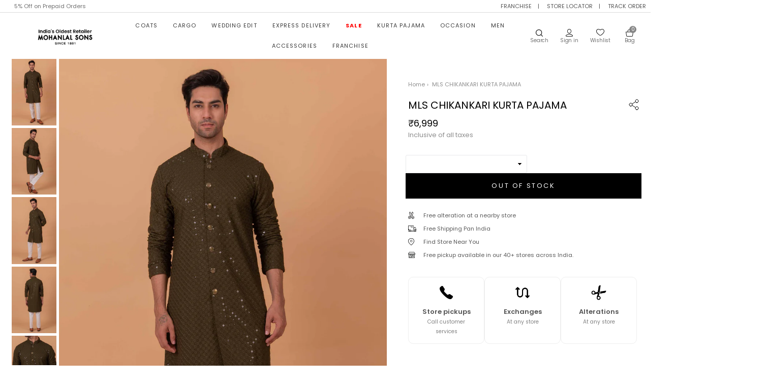

--- FILE ---
content_type: text/html; charset=utf-8
request_url: https://www.mohanlalsons.com/products/ktkk-kpgk-mls-10549
body_size: 94907
content:
<!doctype html>
<html
  class="no-js"
  lang="en"
  
>
  <head>
    <meta charset="utf-8">
    <meta http-equiv="X-UA-Compatible" content="IE=edge">
    <meta name="viewport" content="width=device-width,initial-scale=1,maximum-scale=5">
    <meta name="robots" content="max-image-preview:large">
    
      <link rel="canonical" href="https://www.mohanlalsons.com/products/ktkk-kpgk-mls-10549">
    
    
    <title>
        Shop Mehandi Green CHIKANKARI KURTA PAJAMA online-10549
        
        
        
      </title><meta name="description" content="Shop Mehandi Green CHIKANKARI KURTA PAJAMA online-10549. Premium men&#39;s &amp; kid&#39;s clothing and apparel. COD, free shipping, and free returns are available."><script>
      (() => {
        try {
          var e = navigator,
            t = e.userAgent,
            r = 0,
            a = (e, t, r) => e.setAttribute(t, r),
            o = (e, t) => e.removeAttribute(t),
            d = 'tagName',
            n = 'forEach',
            l = 'indexOf';
          ((e.platform[l]('x86_64') > -1 && 0 > t[l]('CrOS')) || t[l]('power') > -1 || t[l]('rix') > -1) &&
            new MutationObserver((e) => {
              e[n](({ addedNodes: e }) => {
                e[n]((e) => {
                  1 === e.nodeType &&
                    ('IFRAME' === e[d] && (a(e, 'loading', 'lazy'), a(e, 'data-src', e.src), o(e, 'src')),
                    'IMG' === e[d] && r++ > 20 && a(e, 'loading', 'lazy'),
                    'SCRIPT' === e[d] && (a(e, 'data-src', e.src), o(e, 'src'), (e.type = 'text/lazyload')));
                });
              });
            }).observe(document.documentElement, { childList: !0, subtree: !0 });
          var c = (e) => document.querySelector(e),
            s = () => Date.now(),
            i = s(),
            u = () => {
              if (!(s() - i > 500)) {
                if (!c('body>meta')) return setTimeout(u, 5);
                var e = c('head');
                document.querySelectorAll("meta,link:not([rel='stylesheet']),title")[n]((t) => e.append(t));
              }
            };
          u();
        } catch (m) {}
      })();
    </script>

    <!-- Google Tag Manager -->
    <script>
      (function (w, d, s, l, i) {
        w[l] = w[l] || [];
        w[l].push({ 'gtm.start': new Date().getTime(), event: 'gtm.js' });
        var f = d.getElementsByTagName(s)[0],
          j = d.createElement(s),
          dl = l != 'dataLayer' ? '&l=' + l : '';
        j.async = true;
        j.src = 'https://www.googletagmanager.com/gtm.js?id=' + i + dl;
        f.parentNode.insertBefore(j, f);
      })(window, document, 'script', 'dataLayer', 'GTM-THXQDTH');
    </script>
    <!-- End Google Tag Manager --><script>
window.KiwiSizing = window.KiwiSizing === undefined ? {} : window.KiwiSizing;
KiwiSizing.shop = "mohanlalsonsonline.myshopify.com";


KiwiSizing.data = {
  collections: "327388233895,338778587303,341264924839,339978256551,327386562727",
  tags: "Christmas collection,Excluding Sale,Festive Collection,Full Price Articles,India Articles,IPL-18,Kurta Carnival,Kurta Pajama,Kurta Pyajama,L\/42,M\/40,Mehandi Green,Mehendi,Men,Men kurta pajama,Mrp Sale,MRP_\u0026_NO_COAT,Non Discounted Articles,S\/38,Virasat,XL\/44,XXL\/46",
  product: "8099304210599",
  vendor: "Mohanlal Sons",
  type: "KURTA PAJAMA",
  title: "MLS CHIKANKARI KURTA PAJAMA",
  images: ["\/\/www.mohanlalsons.com\/cdn\/shop\/files\/MLS-10549-MEHANDIGREEN_1.jpg?v=1713965898","\/\/www.mohanlalsons.com\/cdn\/shop\/files\/MLS-10549-MEHANDIGREEN_3.jpg?v=1713965901","\/\/www.mohanlalsons.com\/cdn\/shop\/files\/MLS-10549-MEHANDIGREEN_4.jpg?v=1713965901","\/\/www.mohanlalsons.com\/cdn\/shop\/files\/MLS-10549-MEHANDIGREEN_5.jpg?v=1713965901","\/\/www.mohanlalsons.com\/cdn\/shop\/files\/MLS-10549-MEHANDIGREEN_2.jpg?v=1713965901"],
  options: [{"name":"Color","position":1,"values":["Mehandi Green"]},{"name":"Size","position":2,"values":["95","100","105","110","115"]}],
  variants: [{"id":45878180315303,"title":"Mehandi Green \/ 95","option1":"Mehandi Green","option2":"95","option3":null,"sku":"KTKK-KPGK-MLS-10549-MEHANDI GREEN-95","requires_shipping":true,"taxable":true,"featured_image":null,"available":false,"name":"MLS CHIKANKARI KURTA PAJAMA - Mehandi Green \/ 95","public_title":"Mehandi Green \/ 95","options":["Mehandi Green","95"],"price":699900,"weight":1500,"compare_at_price":699900,"inventory_management":"shopify","barcode":null,"requires_selling_plan":false,"selling_plan_allocations":[]},{"id":45878180348071,"title":"Mehandi Green \/ 100","option1":"Mehandi Green","option2":"100","option3":null,"sku":"KTKK-KPGK-MLS-10549-MEHANDI GREEN-100","requires_shipping":true,"taxable":true,"featured_image":null,"available":false,"name":"MLS CHIKANKARI KURTA PAJAMA - Mehandi Green \/ 100","public_title":"Mehandi Green \/ 100","options":["Mehandi Green","100"],"price":699900,"weight":1500,"compare_at_price":699900,"inventory_management":"shopify","barcode":null,"requires_selling_plan":false,"selling_plan_allocations":[]},{"id":45878180380839,"title":"Mehandi Green \/ 105","option1":"Mehandi Green","option2":"105","option3":null,"sku":"KTKK-KPGK-MLS-10549-MEHANDI GREEN-105","requires_shipping":true,"taxable":true,"featured_image":null,"available":false,"name":"MLS CHIKANKARI KURTA PAJAMA - Mehandi Green \/ 105","public_title":"Mehandi Green \/ 105","options":["Mehandi Green","105"],"price":699900,"weight":1500,"compare_at_price":699900,"inventory_management":"shopify","barcode":null,"requires_selling_plan":false,"selling_plan_allocations":[]},{"id":45878180413607,"title":"Mehandi Green \/ 110","option1":"Mehandi Green","option2":"110","option3":null,"sku":"KTKK-KPGK-MLS-10549-MEHANDI GREEN-110","requires_shipping":true,"taxable":true,"featured_image":null,"available":false,"name":"MLS CHIKANKARI KURTA PAJAMA - Mehandi Green \/ 110","public_title":"Mehandi Green \/ 110","options":["Mehandi Green","110"],"price":699900,"weight":1500,"compare_at_price":699900,"inventory_management":"shopify","barcode":null,"requires_selling_plan":false,"selling_plan_allocations":[]},{"id":45878180446375,"title":"Mehandi Green \/ 115","option1":"Mehandi Green","option2":"115","option3":null,"sku":"KTKK-KPGK-MLS-10549-MEHANDI GREEN-115","requires_shipping":true,"taxable":true,"featured_image":null,"available":false,"name":"MLS CHIKANKARI KURTA PAJAMA - Mehandi Green \/ 115","public_title":"Mehandi Green \/ 115","options":["Mehandi Green","115"],"price":839900,"weight":1500,"compare_at_price":839900,"inventory_management":"shopify","barcode":null,"requires_selling_plan":false,"selling_plan_allocations":[]}],
};

</script>

    <!-- Google tag (gtag.js) -->
    <script async src="https://www.googletagmanager.com/gtag/js?id=AW-608724844"></script>
    <script>
      window.dataLayer = window.dataLayer || [];
      function gtag() {
        dataLayer.push(arguments);
      }
      gtag('js', new Date());

      gtag('config', 'AW-608724844');
    </script>

    <!-- Meta Pixel Code New -->
    <script>
      !(function (f, b, e, v, n, t, s) {
        if (f.fbq) return;
        n = f.fbq = function () {
          n.callMethod ? n.callMethod.apply(n, arguments) : n.queue.push(arguments);
        };
        if (!f._fbq) f._fbq = n;
        n.push = n;
        n.loaded = !0;
        n.version = '2.0';
        n.queue = [];
        t = b.createElement(e);
        t.async = !0;
        t.src = v;
        s = b.getElementsByTagName(e)[0];
        s.parentNode.insertBefore(t, s);
      })(window, document, 'script', 'https://connect.facebook.net/en_US/fbevents.js');
      fbq('init', '985203239181953');
      fbq('track', 'PageView');
    </script>
    <noscript
      ><img
        height="1"
        width="1"
        style="display:none"
        src="https://www.facebook.com/tr?id=985203239181953&ev=PageView&noscript=1"
    ></noscript>
    <!-- End Meta Pixel Code New --><meta name="theme-color" content="#000000"><link rel="dns-prefetch" href="https://www.mohanlalsons.com" crossorigin><link rel="dns-prefetch" href="https://mohanlalsonsonline.myshopify.com" crossorigin><link rel="dns-prefetch" href="https://cdn.shopify.com" crossorigin><link rel="dns-prefetch" href="https://fonts.shopifycdn.com" crossorigin><link rel="dns-prefetch" href="https://fonts.googleapis.com" crossorigin><link rel="preconnect" href="https//fonts.shopifycdn.com/" crossorigin><link rel="preconnect" href="https//cdn.shopify.com" crossorigin><link rel="preconnect" href="https://monorail-edge.shopifysvc.com"><link rel="preconnect" href="https//ajax.googleapis.com"><link rel="preload" as="style" href="//www.mohanlalsons.com/cdn/shop/t/80/assets/theme.css?v=94407539192818680011764943810"><link rel="preload" as="font" href="//www.mohanlalsons.com/cdn/fonts/poppins/poppins_n4.0ba78fa5af9b0e1a374041b3ceaadf0a43b41362.woff2" type="font/woff2" crossorigin><link rel="preload" as="font" href="//www.mohanlalsons.com/cdn/fonts/poppins/poppins_n7.56758dcf284489feb014a026f3727f2f20a54626.woff2" type="font/woff2" crossorigin><link rel="preload" as="font" href="//www.mohanlalsons.com/cdn/fonts/poppins/poppins_n3.05f58335c3209cce17da4f1f1ab324ebe2982441.woff2" type="font/woff2" crossorigin><link rel="preload" as="font" href="//www.mohanlalsons.com/cdn/fonts/poppins/poppins_n4.0ba78fa5af9b0e1a374041b3ceaadf0a43b41362.woff2" type="font/woff2" crossorigin><link rel="preload" as="font" href="//www.mohanlalsons.com/cdn/fonts/poppins/poppins_n6.aa29d4918bc243723d56b59572e18228ed0786f6.woff2" type="font/woff2" crossorigin><link rel="preload" as="font" href="//www.mohanlalsons.com/cdn/fonts/poppins/poppins_n7.56758dcf284489feb014a026f3727f2f20a54626.woff2" type="font/woff2" crossorigin><link rel="shortcut icon" href="//www.mohanlalsons.com/cdn/shop/files/ms-fav_32x32.png?v=1688367418" type="image/png"><!-- /snippets/social-meta-tags.liquid --><meta property="og:site_name" content="Mohanlal Sons"><meta property="og:url" content="https://www.mohanlalsons.com/products/ktkk-kpgk-mls-10549"><meta property="og:title" content="MLS CHIKANKARI KURTA PAJAMA"><meta property="og:type" content="product"><meta property="og:description" content="Shop Mehandi Green CHIKANKARI KURTA PAJAMA online-10549. Premium men&#39;s &amp; kid&#39;s clothing and apparel. COD, free shipping, and free returns are available."><meta property="og:price:amount" content="6,999"><meta property="og:price:currency" content="INR"><meta property="og:image" content="http://www.mohanlalsons.com/cdn/shop/files/MLS-10549-MEHANDIGREEN_1_1200x1200.jpg?v=1713965898"><meta property="og:image" content="http://www.mohanlalsons.com/cdn/shop/files/MLS-10549-MEHANDIGREEN_3_1200x1200.jpg?v=1713965901"><meta property="og:image" content="http://www.mohanlalsons.com/cdn/shop/files/MLS-10549-MEHANDIGREEN_4_1200x1200.jpg?v=1713965901"><meta property="og:image:secure_url" content="https://www.mohanlalsons.com/cdn/shop/files/MLS-10549-MEHANDIGREEN_1_1200x1200.jpg?v=1713965898"><meta property="og:image:secure_url" content="https://www.mohanlalsons.com/cdn/shop/files/MLS-10549-MEHANDIGREEN_3_1200x1200.jpg?v=1713965901"><meta property="og:image:secure_url" content="https://www.mohanlalsons.com/cdn/shop/files/MLS-10549-MEHANDIGREEN_4_1200x1200.jpg?v=1713965901"><meta name="twitter:card" content="summary_large_image"><meta name="twitter:title" content="MLS CHIKANKARI KURTA PAJAMA"><meta name="twitter:description" content="Shop Mehandi Green CHIKANKARI KURTA PAJAMA online-10549. Premium men&#39;s &amp; kid&#39;s clothing and apparel. COD, free shipping, and free returns are available.">

    <!-- css --><style type="text/css">	.flex{display:flex}.flex .flex-item{flex:1}*,::after,::before{box-sizing:border-box}html{overflow-x:hidden}body{font-family:Arial,Tahoma;margin:0;padding:0;overflow-x:hidden}article,aside,details,figcaption,figure,footer,header,hgroup,main,menu,nav,section,summary{display:block}body,button,input,select,textarea{-webkit-font-smoothing:antialiased;-webkit-text-size-adjust:100%}b,optgroup,strong{font-weight:700}em{font-style:italic}small{font-size:80%}sub,sup{font-size:75%;line-height:0;position:relative;vertical-align:baseline}sup{top:-.5em}sub{bottom:-.25em}img{max-width:100%;border:0}button,input,optgroup,select,textarea{color:inherit;font:inherit;margin:0;outline:0}button[disabled],html input[disabled]{cursor:default}.mb0{margin-bottom:0!important}[type=button]::-moz-focus-inner,[type=reset]::-moz-focus-inner,[type=submit]::-moz-focus-inner,button::-moz-focus-inner{border-style:none;padding:0}[type=button]:-moz-focusring,[type=reset]:-moz-focusring,[type=submit]:-moz-focusring,button:-moz-focusring{outline:1px dotted ButtonText}input[type=email],input[type=number],input[type=password],input[type=search]{-webkit-appearance:none;-moz-appearance:none}table{width:100%;border-collapse:collapse;border-spacing:0}td,th{padding:0}textarea{overflow:auto;-webkit-appearance:none;-moz-appearance:none}[tabindex='-1']:focus{outline:0}a,img{outline:0!important;border:0}[role=button],a,button,input,label,select,textarea{touch-action:manipulation}.pull-right{float:right}.pull-left{float:left}.clearfix::after{content:'';display:table;clear:both}.clear{clear:both}.icon__fallback-text,.visually-hidden{position:absolute!important;overflow:hidden;clip:rect(0 0 0 0);height:1px;width:1px;margin:-1px;padding:0;border:0}.visibility-hidden{visibility:hidden}.js-focus-hidden:focus{outline:0}.no-js:not(html){display:none}.no-js .no-js:not(html){display:block}.no-js .js{display:none}.skip-link:focus{clip:auto;width:auto;height:auto;margin:0;color:#000;background-color:#fff;padding:10px;opacity:1;z-index:10000;transition:none}blockquote{font-size:1.38462em;font-style:normal;text-align:center;padding:0 30px;margin:0}.rte blockquote{border-color:#e8e9eb;border-width:1px 0;border-style:solid;padding:30px 0;margin-bottom:15px}blockquote p+cite{margin-top:15px}blockquote cite{display:block;font-size:.85em;font-weight:400}blockquote cite::before{content:'\2014 \0020'}code,pre{font-family:Consolas,monospace;font-size:1em}pre{overflow:auto}p{margin:0 0 20px}p:last-child{margin-bottom:0}.fine-print{font-size:em(14);font-style:italic}.txt--minor{font-size:80%}.txt--emphasis{font-style:italic}.address{margin-bottom:30px}.icon{display:inline-block;width:20px;height:20px;vertical-align:middle;fill:currentColor}.no-svg .icon{display:none}svg.icon:not(.icon--full-color) circle,svg.icon:not(.icon--full-color) ellipse,svg.icon:not(.icon--full-color) g,svg.icon:not(.icon--full-color) line,svg.icon:not(.icon--full-color) path,svg.icon:not(.icon--full-color) polygon,svg.icon:not(.icon--full-color) polyline,svg.icon:not(.icon--full-color) rect,symbol.icon:not(.icon--full-color) circle,symbol.icon:not(.icon--full-color) ellipse,symbol.icon:not(.icon--full-color) g,symbol.icon:not(.icon--full-color) line,symbol.icon:not(.icon--full-color) path,symbol.icon:not(.icon--full-color) polygon,symbol.icon:not(.icon--full-color) polyline,symbol.icon:not(.icon--full-color) rect{fill:inherit;stroke:inherit}.no-svg .icon__fallback-text{position:static!important;overflow:inherit;clip:none;height:auto;width:auto;margin:0}.payment-icons{-moz-user-select:none;-ms-user-select:none;-webkit-user-select:none;user-select:none;cursor:default}.payment-icons .icon{width:30px;height:30px}.social-icons .ad{font-size:16px}ol,ul{margin:0;padding:0}li{list-style:none}ol{list-style:decimal}.list--inline{padding:0;margin:0}.list--inline li{display:inline-block;margin-bottom:0;vertical-align:middle}.rte img{height:auto}.rte table{table-layout:fixed}.rte ol,.rte ul{margin:0 0 10px 20px}.rte ol.list--inline,.rte ul.list--inline{margin-left:0}.rte ul{list-style:disc outside}.rte ul ul{list-style:circle outside}.rte ul ul ul{list-style:square outside}.rte a:not(.btn){padding-bottom:1px}.text-center .rte ol,.text-center .rte ul,.text-center.rte ol,.text-center.rte ul{margin-left:0;list-style-position:inside}.rte__table-wrapper{max-width:100%;overflow:auto;-webkit-overflow-scrolling:touch}.ad-spin{-webkit-animation:ad-spin 2s infinite linear;animation:ad-spin 2s infinite linear}@keyframes ad-spin{from{transform:rotate(0)}to{transform:rotate(360deg)}}.text-link{display:inline;border:0 none;background:0 0;padding:0;margin:0}svg:not(:root){overflow:hidden}.video-wrapper{position:relative;overflow:hidden;max-width:100%;padding-bottom:56.25%;height:0;height:auto}.video-wrapper iframe{position:absolute;top:0;left:0;width:100%;height:100%}form{margin:0}legend{border:0;padding:0}button,input[type=submit]{cursor:pointer}textarea{min-height:100px}select::-ms-expand{display:none}.label--hidden{position:absolute;height:0;width:0;margin-bottom:0;overflow:hidden;clip:rect(1px,1px,1px,1px)}.ie9 .label--hidden{position:static;height:auto;width:auto;margin-bottom:2px;overflow:visible;clip:initial}.form-vertical input,.form-vertical select,.form-vertical textarea{display:block;width:100%}.form-vertical [type=checkbox],.form-vertical [type=radio]{display:inline-block;width:auto;margin-right:5px}.form-vertical .btn,.form-vertical [type=submit]{display:inline-block;width:auto}.errors,.form--success,.note{padding:8px;margin:0 0 15px;font-size:12px}hr{margin:20px 0;border:0}.hr--small{padding:10px 0;margin:0}.hr--invisible{border-bottom:0}.is-transitioning{display:block!important;visibility:visible!important}.placeholder-svg{display:block;fill:rgba(85,85,85,.35);background-color:rgba(85,85,85,.1);width:100%;height:100%;max-width:100%;max-height:100%;border:1px solid rgba(85,85,85,.2)}.placeholder-noblocks{padding:40px;text-align:center}.placeholder-background{position:absolute;top:0;right:0;bottom:0;left:0}.placeholder-background .icon{border:0}.image-bar__content .placeholder-svg{position:absolute;top:0;left:0}#siteNav.hidearrow .ad-angle-down-l{display:none}#siteNav.left{text-align:left}#siteNav.center{text-align:center}#siteNav.right{text-align:right}#siteNav.regular>li a{font-weight:400}#siteNav.medium>li a{font-weight:600}#siteNav.bold>li a{font-weight:700}.grid{list-style:none;padding:0;margin-left:-15px;margin-right:-15px}.grid::after{content:'';display:table;clear:both}.grid__item{float:left;width:100%;padding-left:15px;padding-right:15px}@media only screen and (max-width:766px){.grid{margin-left:-10px;margin-right:-10px}.grid__item{padding-left:10px;padding-right:10px}}@media only screen and (max-width:479px){.grid{margin-left:-5px;margin-right:-5px}.grid__item{padding-left:5px;padding-right:5px}}.grid__item[class*="--push"]{position:relative}.grid--rev{direction:rtl;text-align:left}.grid--rev>.grid__item{direction:ltr;text-align:left;float:right}.one-whole{width:100%}.col-2,.five-tenths,.four-eighths,.one-half,.three-sixths,.two-quarters,.wd-50{width:50%}.col-3,.one-third,.two-sixths{width:33.33333%}.four-sixths,.two-thirds{width:66.66667%}.col-4,.one-quarter,.two-eighths{width:25%}.six-eighths,.three-quarters{width:75%}.col-5,.one-fifth,.two-tenths{width:20%}.four-tenths,.two-fifths,.wd-40{width:40%}.six-tenths,.three-fifths,.wd-60{width:60%}.eight-tenths,.four-fifths,.wd-80{width:80%}.one-sixth{width:16.66667%}.five-sixths{width:83.33333%}.one-seventh{width:14.28571%}.two-seventh{width:28.57143%}.three-seventh{width:42.85714%}.four-seventh{width:57.14286%}.five-seventh{width:71.42857%}.one-eighth{width:12.5%}.three-eighths{width:37.5%}.five-eighths{width:62.5%}.seven-eighths{width:87.5%}.one-tenth{width:10%}.three-tenths,.wd-30{width:30%}.seven-tenths,.wd-70{width:70%}.nine-tenths,.wd-90{width:90%}.show{display:block!important}.hide{display:none!important}.text-left{text-align:left!important}.text-right{text-align:right!important}.text-center{text-align:center!important}@media only screen and (min-width:767px){.medium-up--one-whole{width:100%}.medium-up--five-tenths,.medium-up--four-eighths,.medium-up--one-half,.medium-up--three-sixths,.medium-up--two-quarters{width:50%}.medium-up--one-third,.medium-up--two-sixths{width:33.33333%}.medium-up--four-sixths,.medium-up--two-thirds{width:66.66667%}.medium-up--one-quarter,.medium-up--two-eighths{width:25%}.medium-up--six-eighths,.medium-up--three-quarters{width:75%}.medium-up--one-fifth,.medium-up--two-tenths{width:20%}.medium-up--four-tenths,.medium-up--two-fifths{width:40%}.medium-up--six-tenths,.medium-up--three-fifths{width:60%}.medium-up--eight-tenths,.medium-up--four-fifths{width:80%}.medium-up--one-sixth{width:16.66667%}.medium-up--five-sixths{width:83.33333%}.medium-up--one-seventh{width:14.28571%}.medium-up--two-seventh{width:28.57143%}.medium-up--three-seventh{width:42.85714%}.medium-up--four-seventh{width:57.14286%}.medium-up--five-seventh{width:71.42857%}.medium-up--one-eighth{width:12.5%}.medium-up--three-eighths{width:37.5%}.medium-up--five-eighths{width:62.5%}.medium-up--seven-eighths{width:87.5%}.medium-up--one-tenth{width:10%}.medium-up--three-tenths{width:30%}.medium-up--seven-tenths{width:70%}.medium-up--nine-tenths{width:90%}.grid--uniform .medium-up--five-tenths:nth-child(2n+1),.grid--uniform .medium-up--four-eighths:nth-child(2n+1),.grid--uniform .medium-up--one-eighth:nth-child(8n+1),.grid--uniform .medium-up--one-fifth:nth-child(5n+1),.grid--uniform .medium-up--one-half:nth-child(2n+1),.grid--uniform .medium-up--one-quarter:nth-child(4n+1),.grid--uniform .medium-up--one-seventh:nth-child(7n+1),.grid--uniform .medium-up--one-sixth:nth-child(6n+1),.grid--uniform .medium-up--one-third:nth-child(3n+1),.grid--uniform .medium-up--one-twelfth:nth-child(12n+1),.grid--uniform .medium-up--three-sixths:nth-child(2n+1),.grid--uniform .medium-up--two-eighths:nth-child(4n+1),.grid--uniform .medium-up--two-sixths:nth-child(3n+1){clear:both}.medium-up--show{display:block!important}.medium-up--hide{display:none!important}.medium-up--text-left{text-align:left!important}.medium-up--text-right{text-align:right!important}.medium-up--text-center{text-align:center!important}}@media only screen and (min-width:999px){.large-up--one-whole{width:100%}.large-up--five-tenths,.large-up--four-eighths,.large-up--one-half,.large-up--three-sixths,.large-up--two-quarters{width:50%}.large-up--one-third,.large-up--two-sixths{width:33.33333%}.large-up--four-sixths,.large-up--two-thirds{width:66.66667%}.large-up--one-quarter,.large-up--two-eighths{width:25%}.large-up--six-eighths,.large-up--three-quarters{width:75%}.large-up--one-fifth,.large-up--two-tenths{width:20%}.large-up--four-tenths,.large-up--two-fifths{width:40%}.large-up--six-tenths,.large-up--three-fifths{width:60%}.large-up--eight-tenths,.large-up--four-fifths{width:80%}.large-up--one-sixth{width:16.66667%}.large-up--five-sixths{width:83.33333%}.large-up--one-seventh{width:14.28571%}.large-up--two-seventh{width:28.57143%}.large-up--three-seventh{width:42.85714%}.large-up--four-seventh{width:57.14286%}.large-up--five-seventh{width:71.42857%}.large-up--one-eighth{width:12.5%}.large-up--three-eighths{width:37.5%}.large-up--five-eighths{width:62.5%}.large-up--seven-eighths{width:87.5%}.large-up--one-tenth{width:10%}.large-up--three-tenths{width:30%}.large-up--seven-tenths{width:70%}.large-up--nine-tenths{width:90%}.grid--uniform .large-up--five-tenths:nth-child(2n+1),.grid--uniform .large-up--four-eighths:nth-child(2n+1),.grid--uniform .large-up--one-eighth:nth-child(8n+1),.grid--uniform .large-up--one-fifth:nth-child(5n+1),.grid--uniform .large-up--one-half:nth-child(2n+1),.grid--uniform .large-up--one-quarter:nth-child(4n+1),.grid--uniform .large-up--one-seventh:nth-child(7n+1),.grid--uniform .large-up--one-sixth:nth-child(6n+1),.grid--uniform .large-up--one-third:nth-child(3n+1),.grid--uniform .large-up--one-twelfth:nth-child(12n+1),.grid--uniform .large-up--three-sixths:nth-child(2n+1),.grid--uniform .large-up--two-eighths:nth-child(4n+1),.grid--uniform .large-up--two-sixths:nth-child(3n+1){clear:both}.large-up--show{display:block!important}.large-up--hide{display:none!important}.large-up--text-left{text-align:left!important}.large-up--text-right{text-align:right!important}.large-up--text-center{text-align:center!important}}@media only screen and (min-width:1200px){.widescreen--one-whole{width:100%}.widescreen--five-tenths,.widescreen--four-eighths,.widescreen--one-half,.widescreen--three-sixths,.widescreen--two-quarters{width:50%}.widescreen--one-third,.widescreen--two-sixths{width:33.33333%}.widescreen--four-sixths,.widescreen--two-thirds{width:66.66667%}.widescreen--one-quarter,.widescreen--two-eighths{width:25%}.widescreen--six-eighths,.widescreen--three-quarters{width:75%}.widescreen--one-fifth,.widescreen--two-tenths{width:20%}.widescreen--four-tenths,.widescreen--two-fifths{width:40%}.widescreen--six-tenths,.widescreen--three-fifths{width:60%}.widescreen--eight-tenths,.widescreen--four-fifths{width:80%}.widescreen--one-sixth{width:16.66667%}.widescreen--five-sixths{width:83.33333%}.widescreen--one-seventh{width:14.28571%}.widescreen--two-seventh{width:28.57143%}.widescreen--three-seventh{width:42.85714%}.widescreen--four-seventh{width:57.14286%}.widescreen--five-seventh{width:71.42857%}.widescreen--one-eighth{width:12.5%}.widescreen--three-eighths{width:37.5%}.widescreen--five-eighths{width:62.5%}.widescreen--seven-eighths{width:87.5%}.widescreen--one-tenth{width:10%}.widescreen--three-tenths{width:30%}.widescreen--seven-tenths{width:70%}.widescreen--nine-tenths{width:90%}.grid--uniform .widescreen--five-tenths:nth-child(2n+1),.grid--uniform .widescreen--four-eighths:nth-child(2n+1),.grid--uniform .widescreen--one-eighth:nth-child(8n+1),.grid--uniform .widescreen--one-fifth:nth-child(5n+1),.grid--uniform .widescreen--one-half:nth-child(2n+1),.grid--uniform .widescreen--one-quarter:nth-child(4n+1),.grid--uniform .widescreen--one-seventh:nth-child(7n+1),.grid--uniform .widescreen--one-sixth:nth-child(6n+1),.grid--uniform .widescreen--one-third:nth-child(3n+1),.grid--uniform .widescreen--three-sixths:nth-child(2n+1),.grid--uniform .widescreen--two-eighths:nth-child(4n+1),.grid--uniform .widescreen--two-sixths:nth-child(3n+1){clear:both}.widescreen--show{display:block!important}.widescreen--hide{display:none!important}.widescreen--text-left{text-align:left!important}.widescreen--text-right{text-align:right!important}.widescreen--text-center{text-align:center!important}}@media only screen and (min-width:999px) and (max-width:1199px){.large--one-whole{width:100%}.large--five-tenths,.large--four-eighths,.large--one-half,.large--three-sixths,.large--two-quarters{width:50%}.large--one-third,.large--two-sixths{width:33.33333%}.large--four-sixths,.large--two-thirds{width:66.66667%}.large--one-quarter,.large--two-eighths{width:25%}.large--six-eighths,.large--three-quarters{width:75%}.large--one-fifth,.large--two-tenths{width:20%}.large--four-tenths,.large--two-fifths{width:40%}.large--six-tenths,.large--three-fifths{width:60%}.large--eight-tenths,.large--four-fifths{width:80%}.large--one-sixth{width:16.66667%}.large--five-sixths{width:83.33333%}.large--one-seventh{width:14.28571%}.large--two-seventh{width:28.57143%}.large--three-seventh{width:42.85714%}.large--four-seventh{width:57.14286%}.large--five-seventh{width:71.42857%}.large--one-eighth{width:12.5%}.large--three-eighths{width:37.5%}.large--five-eighths{width:62.5%}.large--seven-eighths{width:87.5%}.large--one-tenth{width:10%}.large--three-tenths{width:30%}.large--seven-tenths{width:70%}.large--nine-tenths{width:90%}.grid--uniform .large--five-tenths:nth-child(2n+1),.grid--uniform .large--four-eighths:nth-child(2n+1),.grid--uniform .large--one-eighth:nth-child(8n+1),.grid--uniform .large--one-fifth:nth-child(5n+1),.grid--uniform .large--one-half:nth-child(2n+1),.grid--uniform .large--one-quarter:nth-child(4n+1),.grid--uniform .large--one-seventh:nth-child(7n+1),.grid--uniform .large--one-sixth:nth-child(6n+1),.grid--uniform .large--one-third:nth-child(3n+1),.grid--uniform .large--three-sixths:nth-child(2n+1),.grid--uniform .large--two-eighths:nth-child(4n+1),.grid--uniform .large--two-sixths:nth-child(3n+1){clear:both}.large--show{display:block!important}.large--hide{display:none!important}.large--text-left{text-align:left!important}.large--text-right{text-align:right!important}.large--text-center{text-align:center!important}}@media only screen and (min-width:767px) and (max-width:998px){.medium--one-whole{width:100%}.medium--five-tenths,.medium--four-eighths,.medium--one-half,.medium--three-sixths,.medium--two-quarters{width:50%}.medium--one-third,.medium--two-sixths{width:33.33333%}.medium--four-sixths,.medium--two-thirds{width:66.66667%}.medium--one-quarter,.medium--two-eighths{width:25%}.medium--six-eighths,.medium--three-quarters{width:75%}.medium--one-fifth,.medium--two-tenths{width:20%}.medium--four-tenths,.medium--two-fifths{width:40%}.medium--six-tenths,.medium--three-fifths{width:60%}.medium--eight-tenths,.medium--four-fifths{width:80%}.medium--one-sixth{width:16.66667%}.medium--five-sixths{width:83.33333%}.medium--one-seventh{width:14.28571%}.medium--two-seventh{width:28.57143%}.medium--three-seventh{width:42.85714%}.medium--four-seventh{width:57.14286%}.medium--five-seventh{width:71.42857%}.medium--one-eighth{width:12.5%}.medium--three-eighths{width:37.5%}.medium--five-eighths{width:62.5%}.medium--seven-eighths{width:87.5%}.medium--one-tenth{width:10%}.medium--three-tenths{width:30%}.medium--seven-tenths{width:70%}.medium--nine-tenths{width:90%}.grid--uniform .medium--five-tenths:nth-child(2n+1),.grid--uniform .medium--four-eighths:nth-child(2n+1),.grid--uniform .medium--one-eighth:nth-child(8n+1),.grid--uniform .medium--one-fifth:nth-child(5n+1),.grid--uniform .medium--one-half:nth-child(2n+1),.grid--uniform .medium--one-quarter:nth-child(4n+1),.grid--uniform .medium--one-seventh:nth-child(7n+1),.grid--uniform .medium--one-sixth:nth-child(6n+1),.grid--uniform .medium--one-third:nth-child(3n+1),.grid--uniform .medium--three-sixths:nth-child(2n+1),.grid--uniform .medium--two-eighths:nth-child(4n+1),.grid--uniform .medium--two-sixths:nth-child(3n+1){clear:both}.medium--show{display:block!important}.medium--hide{display:none!important}.medium--text-left{text-align:left!important}.medium--text-right{text-align:right!important}.medium--text-center{text-align:center!important}}@media only screen and (max-width:766px){.small--one-whole{width:100%}.small--five-tenths,.small--four-eighths,.small--one-half,.small--three-sixths,.small--two-quarters{width:50%}.small--one-third,.small--two-sixths{width:33.33333%}.small--four-sixths,.small--two-thirds{width:66.66667%}.small--one-quarter,.small--two-eighths{width:25%}.small--six-eighths,.small--three-quarters{width:75%}.small--one-fifth,.small--two-tenths{width:20%}.small--four-tenths,.small--two-fifths{width:40%}.small--six-tenths,.small--three-fifths{width:60%}.small--eight-tenths,.small--four-fifths{width:80%}.small--one-sixth{width:16.66667%}.small--five-sixths{width:83.33333%}.small--one-seventh{width:14.28571%}.small--two-seventh{width:28.57143%}.small--three-seventh{width:42.85714%}.small--four-seventh{width:57.14286%}.small--five-seventh{width:71.42857%}.small--one-eighth{width:12.5%}.small--three-eighths{width:37.5%}.small--five-eighths{width:62.5%}.small--seven-eighths{width:87.5%}.small--one-tenth{width:10%}.small--three-tenths{width:30%}.small--seven-tenths{width:70%}.small--nine-tenths{width:90%}.grid--uniform .small--five-tenths:nth-child(2n+1),.grid--uniform .small--four-eighths:nth-child(2n+1),.grid--uniform .small--one-eighth:nth-child(8n+1),.grid--uniform .small--one-fifth:nth-child(5n+1),.grid--uniform .small--one-half:nth-child(2n+1),.grid--uniform .small--one-quarter:nth-child(4n+1),.grid--uniform .small--one-seventh:nth-child(7n+1),.grid--uniform .small--one-sixth:nth-child(6n+1),.grid--uniform .small--one-third:nth-child(3n+1),.grid--uniform .small--three-sixths:nth-child(2n+1),.grid--uniform .small--two-eighths:nth-child(4n+1),.grid--uniform .small--two-sixths:nth-child(3n+1){clear:both}.small--show{display:block!important}.small--hide{display:none!important}.small--text-left{text-align:left!important}.small--text-right{text-align:right!important}.small--text-center{text-align:center!important}}@media only screen and (max-width:639px){.mobile--one-whole{width:100%}.mobile--five-tenths,.mobile--four-eighths,.mobile--one-half,.mobile--three-sixths,.mobile--two-quarters{width:50%}.mobile--one-third,.mobile--two-sixths{width:33.33333%}.mobile--four-sixths,.mobile--two-thirds{width:66.66667%}.mobile--one-quarter,.mobile--two-eighths{width:25%}.mobile--six-eighths,.mobile--three-quarters{width:75%}.mobile--one-fifth,.mobile--two-tenths{width:20%}.mobile--four-tenths,.mobile--two-fifths{width:40%}.mobile--six-tenths,.mobile--three-fifths{width:60%}.mobile--eight-tenths,.mobile--four-fifths{width:80%}.mobile--one-sixth{width:16.66667%}.mobile--five-sixths{width:83.33333%}.mobile--one-seventh{width:14.28571%}.mobile--two-seventh{width:28.57143%}.mobile--three-seventh{width:42.85714%}.mobile--four-seventh{width:57.14286%}.mobile--five-seventh{width:71.42857%}.mobile--one-eighth{width:12.5%}.mobile--three-eighths{width:37.5%}.mobile--five-eighths{width:62.5%}.mobile--seven-eighths{width:87.5%}.mobile--one-tenth{width:10%}.mobile--three-tenths{width:30%}.mobile--seven-tenths{width:70%}.mobile--nine-tenths{width:90%}.grid--uniform .mobile--five-tenths:nth-child(2n+1),.grid--uniform .mobile--four-eighths:nth-child(2n+1),.grid--uniform .mobile--one-eighth:nth-child(8n+1),.grid--uniform .mobile--one-fifth:nth-child(5n+1),.grid--uniform .mobile--one-half:nth-child(2n+1),.grid--uniform .mobile--one-quarter:nth-child(4n+1),.grid--uniform .mobile--one-seventh:nth-child(7n+1),.grid--uniform .mobile--one-sixth:nth-child(6n+1),.grid--uniform .mobile--one-third:nth-child(3n+1),.grid--uniform .mobile--three-sixths:nth-child(2n+1),.grid--uniform .mobile--two-eighths:nth-child(4n+1),.grid--uniform .mobile--two-sixths:nth-child(3n+1){clear:both}.mobile--show{display:block!important}.mobile--hide{display:none!important}.mobile--text-left{text-align:left!important}.mobile--text-right{text-align:right!important}.mobile--text-center{text-align:center!important}}</style>
    <link href="//www.mohanlalsons.com/cdn/shop/t/80/assets/theme.css?v=94407539192818680011764943810" rel="stylesheet" type="text/css" media="all" />
    <link href="//www.mohanlalsons.com/cdn/shop/t/80/assets/default.css?v=140121691619480234241752484816" rel="stylesheet" type="text/css" media="all" />
    <link href="//www.mohanlalsons.com/cdn/shop/t/80/assets/gh-style.css?v=18445916971657338971768300977" rel="stylesheet" type="text/css" media="all" />
    <!-- main js -->
    <link rel="preload" href="//www.mohanlalsons.com/cdn/shop/t/80/assets/jquery.min.js?v=12812186871012413701752484739" as="script">
    <link rel="preload" href="//www.mohanlalsons.com/cdn/shop/t/80/assets/vendor.min.js?v=31137193984916850931752484739" as="script">
    <script src="//www.mohanlalsons.com/cdn/shop/t/80/assets/jquery.min.js?v=12812186871012413701752484739" type="text/javascript"></script>
    <script src="https://code.jquery.com/jquery-3.6.0.min.js"></script>

    <script src="//www.mohanlalsons.com/cdn/shop/t/80/assets/offer-buy-1-get-1.js?v=83241498797146898751756277044" type="text/javascript"></script>




    <script>
      var theme = {
        strings: {
          addToCart: "Add to cart",soldOut: "Sold out",unavailable: "Unavailable",showMore: "Show More",showLess: "Show Less"
        },
        moneyFormat: "\u003cspan class=trans-money\u003e₹{{amount_no_decimals}}\u003c\/span\u003e",mlcurrency:false,shopCurrency:"INR",currencyFormat:"money_format",moneyCurrencyFormat:"₹{{amount_no_decimals}}",rtl:false,ajax_cart:true,fixedHeader:true,animation:false,animationMobile:true,allresult:"View All Results",
        wlAvailable:"Already in your wishlist, Go to wishlist"
      }
      document.documentElement.className = document.documentElement.className.replace('no-js', 'js');
      var Metatheme = null,thm = 'Belle', shpeml = 'online@mohanlalsons.com', dmn = window.location.hostname;
      window.lazySizesConfig = window.lazySizesConfig || {};
      lazySizesConfig.loadMode = 1;
    </script>
    <!--[if (lte IE 9) ]> <script src="//www.mohanlalsons.com/cdn/shop/t/80/assets/match-media.min.js?v=22265819453975888031752484739" type="text/javascript"></script> <![endif]-->
    <script src="//www.mohanlalsons.com/cdn/shop/t/80/assets/vendor.min.js?v=31137193984916850931752484739" defer="defer"></script><script>
  const boostSDAssetFileURL = "\/\/www.mohanlalsons.com\/cdn\/shop\/t\/80\/assets\/boost_sd_assets_file_url.gif?v=40721";
  window.boostSDAssetFileURL = boostSDAssetFileURL;

  if (window.boostSDAppConfig) {
    window.boostSDAppConfig.generalSettings.custom_js_asset_url = "//www.mohanlalsons.com/cdn/shop/t/80/assets/boost-sd-custom.js?v=28127440991510252901752484739";
    window.boostSDAppConfig.generalSettings.custom_css_asset_url = "//www.mohanlalsons.com/cdn/shop/t/80/assets/boost-sd-custom.css?v=97585107528791072331752484739";
  }

  
</script>


    <script>window.performance && window.performance.mark && window.performance.mark('shopify.content_for_header.start');</script><meta name="google-site-verification" content="gFpI3QXoYxVxCGk5Lntvc18YDlcJDZqS1DrdbnUBsqQ">
<meta id="shopify-digital-wallet" name="shopify-digital-wallet" content="/57979306151/digital_wallets/dialog">
<meta id="in-context-paypal-metadata" data-shop-id="57979306151" data-venmo-supported="false" data-environment="production" data-locale="en_US" data-paypal-v4="true" data-currency="INR">
<link rel="alternate" type="application/json+oembed" href="https://www.mohanlalsons.com/products/ktkk-kpgk-mls-10549.oembed">
<script async="async" src="/checkouts/internal/preloads.js?locale=en-IN"></script>
<script id="shopify-features" type="application/json">{"accessToken":"180274b4db34080f7d5a0b1519c4c198","betas":["rich-media-storefront-analytics"],"domain":"www.mohanlalsons.com","predictiveSearch":true,"shopId":57979306151,"locale":"en"}</script>
<script>var Shopify = Shopify || {};
Shopify.shop = "mohanlalsonsonline.myshopify.com";
Shopify.locale = "en";
Shopify.currency = {"active":"INR","rate":"1.0"};
Shopify.country = "IN";
Shopify.theme = {"name":"Market || TZ of fastrr v3\u003c\u003e Revamp","id":146166775975,"schema_name":"Belle","schema_version":"3.3","theme_store_id":null,"role":"main"};
Shopify.theme.handle = "null";
Shopify.theme.style = {"id":null,"handle":null};
Shopify.cdnHost = "www.mohanlalsons.com/cdn";
Shopify.routes = Shopify.routes || {};
Shopify.routes.root = "/";</script>
<script type="module">!function(o){(o.Shopify=o.Shopify||{}).modules=!0}(window);</script>
<script>!function(o){function n(){var o=[];function n(){o.push(Array.prototype.slice.apply(arguments))}return n.q=o,n}var t=o.Shopify=o.Shopify||{};t.loadFeatures=n(),t.autoloadFeatures=n()}(window);</script>
<script id="shop-js-analytics" type="application/json">{"pageType":"product"}</script>
<script defer="defer" async type="module" src="//www.mohanlalsons.com/cdn/shopifycloud/shop-js/modules/v2/client.init-shop-cart-sync_BN7fPSNr.en.esm.js"></script>
<script defer="defer" async type="module" src="//www.mohanlalsons.com/cdn/shopifycloud/shop-js/modules/v2/chunk.common_Cbph3Kss.esm.js"></script>
<script defer="defer" async type="module" src="//www.mohanlalsons.com/cdn/shopifycloud/shop-js/modules/v2/chunk.modal_DKumMAJ1.esm.js"></script>
<script type="module">
  await import("//www.mohanlalsons.com/cdn/shopifycloud/shop-js/modules/v2/client.init-shop-cart-sync_BN7fPSNr.en.esm.js");
await import("//www.mohanlalsons.com/cdn/shopifycloud/shop-js/modules/v2/chunk.common_Cbph3Kss.esm.js");
await import("//www.mohanlalsons.com/cdn/shopifycloud/shop-js/modules/v2/chunk.modal_DKumMAJ1.esm.js");

  window.Shopify.SignInWithShop?.initShopCartSync?.({"fedCMEnabled":true,"windoidEnabled":true});

</script>
<script>(function() {
  var isLoaded = false;
  function asyncLoad() {
    if (isLoaded) return;
    isLoaded = true;
    var urls = ["https:\/\/assets.smartwishlist.webmarked.net\/static\/v6\/smartwishlist.js?shop=mohanlalsonsonline.myshopify.com","https:\/\/assets.smartwishlist.webmarked.net\/static\/v6\/reload.js?shop=mohanlalsonsonline.myshopify.com","https:\/\/app.kiwisizing.com\/web\/js\/dist\/kiwiSizing\/plugin\/SizingPlugin.prod.js?v=331\u0026shop=mohanlalsonsonline.myshopify.com","https:\/\/marketing.contlo.com\/js\/contlo_messaging_v3.js?v=3\u0026shop_id=82dc29263eb374d5ff7d61993472f29c\u0026shop=mohanlalsonsonline.myshopify.com","https:\/\/www.risingsigma.com\/zippy-v2\/assets\/js\/createScript.js?shop=mohanlalsonsonline.myshopify.com","https:\/\/svc.nitrocommerce.ai\/v1\/services\/shopify\/xshopify.js?_t=a341ec2a-1cb0-4afc-9f16-28deea9dcd8b\u0026shop=mohanlalsonsonline.myshopify.com","https:\/\/tracker.wigzopush.com\/shopify.js?orgtoken=icoRDfPXQ36UANnmpx4M_A\u0026shop=mohanlalsonsonline.myshopify.com"];
    for (var i = 0; i < urls.length; i++) {
      var s = document.createElement('script');
      s.type = 'text/javascript';
      s.async = true;
      s.src = urls[i];
      var x = document.getElementsByTagName('script')[0];
      x.parentNode.insertBefore(s, x);
    }
  };
  if(window.attachEvent) {
    window.attachEvent('onload', asyncLoad);
  } else {
    window.addEventListener('load', asyncLoad, false);
  }
})();</script>
<script id="__st">var __st={"a":57979306151,"offset":19800,"reqid":"b5a55a2d-bbf4-4c9a-b40a-c22f5fc6d76c-1770063303","pageurl":"www.mohanlalsons.com\/products\/ktkk-kpgk-mls-10549","u":"b0d5e46ad72c","p":"product","rtyp":"product","rid":8099304210599};</script>
<script>window.ShopifyPaypalV4VisibilityTracking = true;</script>
<script id="captcha-bootstrap">!function(){'use strict';const t='contact',e='account',n='new_comment',o=[[t,t],['blogs',n],['comments',n],[t,'customer']],c=[[e,'customer_login'],[e,'guest_login'],[e,'recover_customer_password'],[e,'create_customer']],r=t=>t.map((([t,e])=>`form[action*='/${t}']:not([data-nocaptcha='true']) input[name='form_type'][value='${e}']`)).join(','),a=t=>()=>t?[...document.querySelectorAll(t)].map((t=>t.form)):[];function s(){const t=[...o],e=r(t);return a(e)}const i='password',u='form_key',d=['recaptcha-v3-token','g-recaptcha-response','h-captcha-response',i],f=()=>{try{return window.sessionStorage}catch{return}},m='__shopify_v',_=t=>t.elements[u];function p(t,e,n=!1){try{const o=window.sessionStorage,c=JSON.parse(o.getItem(e)),{data:r}=function(t){const{data:e,action:n}=t;return t[m]||n?{data:e,action:n}:{data:t,action:n}}(c);for(const[e,n]of Object.entries(r))t.elements[e]&&(t.elements[e].value=n);n&&o.removeItem(e)}catch(o){console.error('form repopulation failed',{error:o})}}const l='form_type',E='cptcha';function T(t){t.dataset[E]=!0}const w=window,h=w.document,L='Shopify',v='ce_forms',y='captcha';let A=!1;((t,e)=>{const n=(g='f06e6c50-85a8-45c8-87d0-21a2b65856fe',I='https://cdn.shopify.com/shopifycloud/storefront-forms-hcaptcha/ce_storefront_forms_captcha_hcaptcha.v1.5.2.iife.js',D={infoText:'Protected by hCaptcha',privacyText:'Privacy',termsText:'Terms'},(t,e,n)=>{const o=w[L][v],c=o.bindForm;if(c)return c(t,g,e,D).then(n);var r;o.q.push([[t,g,e,D],n]),r=I,A||(h.body.append(Object.assign(h.createElement('script'),{id:'captcha-provider',async:!0,src:r})),A=!0)});var g,I,D;w[L]=w[L]||{},w[L][v]=w[L][v]||{},w[L][v].q=[],w[L][y]=w[L][y]||{},w[L][y].protect=function(t,e){n(t,void 0,e),T(t)},Object.freeze(w[L][y]),function(t,e,n,w,h,L){const[v,y,A,g]=function(t,e,n){const i=e?o:[],u=t?c:[],d=[...i,...u],f=r(d),m=r(i),_=r(d.filter((([t,e])=>n.includes(e))));return[a(f),a(m),a(_),s()]}(w,h,L),I=t=>{const e=t.target;return e instanceof HTMLFormElement?e:e&&e.form},D=t=>v().includes(t);t.addEventListener('submit',(t=>{const e=I(t);if(!e)return;const n=D(e)&&!e.dataset.hcaptchaBound&&!e.dataset.recaptchaBound,o=_(e),c=g().includes(e)&&(!o||!o.value);(n||c)&&t.preventDefault(),c&&!n&&(function(t){try{if(!f())return;!function(t){const e=f();if(!e)return;const n=_(t);if(!n)return;const o=n.value;o&&e.removeItem(o)}(t);const e=Array.from(Array(32),(()=>Math.random().toString(36)[2])).join('');!function(t,e){_(t)||t.append(Object.assign(document.createElement('input'),{type:'hidden',name:u})),t.elements[u].value=e}(t,e),function(t,e){const n=f();if(!n)return;const o=[...t.querySelectorAll(`input[type='${i}']`)].map((({name:t})=>t)),c=[...d,...o],r={};for(const[a,s]of new FormData(t).entries())c.includes(a)||(r[a]=s);n.setItem(e,JSON.stringify({[m]:1,action:t.action,data:r}))}(t,e)}catch(e){console.error('failed to persist form',e)}}(e),e.submit())}));const S=(t,e)=>{t&&!t.dataset[E]&&(n(t,e.some((e=>e===t))),T(t))};for(const o of['focusin','change'])t.addEventListener(o,(t=>{const e=I(t);D(e)&&S(e,y())}));const B=e.get('form_key'),M=e.get(l),P=B&&M;t.addEventListener('DOMContentLoaded',(()=>{const t=y();if(P)for(const e of t)e.elements[l].value===M&&p(e,B);[...new Set([...A(),...v().filter((t=>'true'===t.dataset.shopifyCaptcha))])].forEach((e=>S(e,t)))}))}(h,new URLSearchParams(w.location.search),n,t,e,['guest_login'])})(!1,!0)}();</script>
<script integrity="sha256-4kQ18oKyAcykRKYeNunJcIwy7WH5gtpwJnB7kiuLZ1E=" data-source-attribution="shopify.loadfeatures" defer="defer" src="//www.mohanlalsons.com/cdn/shopifycloud/storefront/assets/storefront/load_feature-a0a9edcb.js" crossorigin="anonymous"></script>
<script data-source-attribution="shopify.dynamic_checkout.dynamic.init">var Shopify=Shopify||{};Shopify.PaymentButton=Shopify.PaymentButton||{isStorefrontPortableWallets:!0,init:function(){window.Shopify.PaymentButton.init=function(){};var t=document.createElement("script");t.src="https://www.mohanlalsons.com/cdn/shopifycloud/portable-wallets/latest/portable-wallets.en.js",t.type="module",document.head.appendChild(t)}};
</script>
<script data-source-attribution="shopify.dynamic_checkout.buyer_consent">
  function portableWalletsHideBuyerConsent(e){var t=document.getElementById("shopify-buyer-consent"),n=document.getElementById("shopify-subscription-policy-button");t&&n&&(t.classList.add("hidden"),t.setAttribute("aria-hidden","true"),n.removeEventListener("click",e))}function portableWalletsShowBuyerConsent(e){var t=document.getElementById("shopify-buyer-consent"),n=document.getElementById("shopify-subscription-policy-button");t&&n&&(t.classList.remove("hidden"),t.removeAttribute("aria-hidden"),n.addEventListener("click",e))}window.Shopify?.PaymentButton&&(window.Shopify.PaymentButton.hideBuyerConsent=portableWalletsHideBuyerConsent,window.Shopify.PaymentButton.showBuyerConsent=portableWalletsShowBuyerConsent);
</script>
<script>
  function portableWalletsCleanup(e){e&&e.src&&console.error("Failed to load portable wallets script "+e.src);var t=document.querySelectorAll("shopify-accelerated-checkout .shopify-payment-button__skeleton, shopify-accelerated-checkout-cart .wallet-cart-button__skeleton"),e=document.getElementById("shopify-buyer-consent");for(let e=0;e<t.length;e++)t[e].remove();e&&e.remove()}function portableWalletsNotLoadedAsModule(e){e instanceof ErrorEvent&&"string"==typeof e.message&&e.message.includes("import.meta")&&"string"==typeof e.filename&&e.filename.includes("portable-wallets")&&(window.removeEventListener("error",portableWalletsNotLoadedAsModule),window.Shopify.PaymentButton.failedToLoad=e,"loading"===document.readyState?document.addEventListener("DOMContentLoaded",window.Shopify.PaymentButton.init):window.Shopify.PaymentButton.init())}window.addEventListener("error",portableWalletsNotLoadedAsModule);
</script>

<script type="module" src="https://www.mohanlalsons.com/cdn/shopifycloud/portable-wallets/latest/portable-wallets.en.js" onError="portableWalletsCleanup(this)" crossorigin="anonymous"></script>
<script nomodule>
  document.addEventListener("DOMContentLoaded", portableWalletsCleanup);
</script>

<link id="shopify-accelerated-checkout-styles" rel="stylesheet" media="screen" href="https://www.mohanlalsons.com/cdn/shopifycloud/portable-wallets/latest/accelerated-checkout-backwards-compat.css" crossorigin="anonymous">
<style id="shopify-accelerated-checkout-cart">
        #shopify-buyer-consent {
  margin-top: 1em;
  display: inline-block;
  width: 100%;
}

#shopify-buyer-consent.hidden {
  display: none;
}

#shopify-subscription-policy-button {
  background: none;
  border: none;
  padding: 0;
  text-decoration: underline;
  font-size: inherit;
  cursor: pointer;
}

#shopify-subscription-policy-button::before {
  box-shadow: none;
}

      </style>

<script>window.performance && window.performance.mark && window.performance.mark('shopify.content_for_header.end');</script>
<script>window.performance && window.performance.mark && window.performance.mark('shopify.content_for_header.start');</script><meta name="google-site-verification" content="gFpI3QXoYxVxCGk5Lntvc18YDlcJDZqS1DrdbnUBsqQ">
<meta id="shopify-digital-wallet" name="shopify-digital-wallet" content="/57979306151/digital_wallets/dialog">
<meta id="in-context-paypal-metadata" data-shop-id="57979306151" data-venmo-supported="false" data-environment="production" data-locale="en_US" data-paypal-v4="true" data-currency="INR">
<link rel="alternate" type="application/json+oembed" href="https://www.mohanlalsons.com/products/ktkk-kpgk-mls-10549.oembed">
<script async="async" data-src="/checkouts/internal/preloads.js?locale=en-IN"></script>
<script id="shopify-features" type="application/json">{"accessToken":"180274b4db34080f7d5a0b1519c4c198","betas":["rich-media-storefront-analytics"],"domain":"www.mohanlalsons.com","predictiveSearch":true,"shopId":57979306151,"locale":"en"}</script>
<script>var Shopify = Shopify || {};
Shopify.shop = "mohanlalsonsonline.myshopify.com";
Shopify.locale = "en";
Shopify.currency = {"active":"INR","rate":"1.0"};
Shopify.country = "IN";
Shopify.theme = {"name":"Market || TZ of fastrr v3\u003c\u003e Revamp","id":146166775975,"schema_name":"Belle","schema_version":"3.3","theme_store_id":null,"role":"main"};
Shopify.theme.handle = "null";
Shopify.theme.style = {"id":null,"handle":null};
Shopify.cdnHost = "www.mohanlalsons.com/cdn";
Shopify.routes = Shopify.routes || {};
Shopify.routes.root = "/";</script>
<script type="module">!function(o){(o.Shopify=o.Shopify||{}).modules=!0}(window);</script>
<script>!function(o){function n(){var o=[];function n(){o.push(Array.prototype.slice.apply(arguments))}return n.q=o,n}var t=o.Shopify=o.Shopify||{};t.loadFeatures=n(),t.autoloadFeatures=n()}(window);</script>
<script id="shop-js-analytics" type="application/json">{"pageType":"product"}</script>
<script defer="defer" async type="module" src="//www.mohanlalsons.com/cdn/shopifycloud/shop-js/modules/v2/client.init-shop-cart-sync_BN7fPSNr.en.esm.js"></script>
<script defer="defer" async type="module" src="//www.mohanlalsons.com/cdn/shopifycloud/shop-js/modules/v2/chunk.common_Cbph3Kss.esm.js"></script>
<script defer="defer" async type="module" src="//www.mohanlalsons.com/cdn/shopifycloud/shop-js/modules/v2/chunk.modal_DKumMAJ1.esm.js"></script>
<script type="module">
  await import("//www.mohanlalsons.com/cdn/shopifycloud/shop-js/modules/v2/client.init-shop-cart-sync_BN7fPSNr.en.esm.js");
await import("//www.mohanlalsons.com/cdn/shopifycloud/shop-js/modules/v2/chunk.common_Cbph3Kss.esm.js");
await import("//www.mohanlalsons.com/cdn/shopifycloud/shop-js/modules/v2/chunk.modal_DKumMAJ1.esm.js");

  window.Shopify.SignInWithShop?.initShopCartSync?.({"fedCMEnabled":true,"windoidEnabled":true});

</script>
<script>(function() {
  var isLoaded = false;
  function asyncLoad() {
    if (isLoaded) return;
    isLoaded = true;
    var urls = ["https:\/\/assets.smartwishlist.webmarked.net\/static\/v6\/smartwishlist.js?shop=mohanlalsonsonline.myshopify.com","https:\/\/assets.smartwishlist.webmarked.net\/static\/v6\/reload.js?shop=mohanlalsonsonline.myshopify.com","https:\/\/app.kiwisizing.com\/web\/js\/dist\/kiwiSizing\/plugin\/SizingPlugin.prod.js?v=331\u0026shop=mohanlalsonsonline.myshopify.com","https:\/\/marketing.contlo.com\/js\/contlo_messaging_v3.js?v=3\u0026shop_id=82dc29263eb374d5ff7d61993472f29c\u0026shop=mohanlalsonsonline.myshopify.com","https:\/\/www.risingsigma.com\/zippy-v2\/assets\/js\/createScript.js?shop=mohanlalsonsonline.myshopify.com","https:\/\/svc.nitrocommerce.ai\/v1\/services\/shopify\/xshopify.js?_t=a341ec2a-1cb0-4afc-9f16-28deea9dcd8b\u0026shop=mohanlalsonsonline.myshopify.com","https:\/\/tracker.wigzopush.com\/shopify.js?orgtoken=icoRDfPXQ36UANnmpx4M_A\u0026shop=mohanlalsonsonline.myshopify.com"];
    for (var i = 0; i < urls.length; i++) {
      var s = document.createElement('script');
      s.type = 'text/javascript';
      s.async = true;
      s.src = urls[i];
      var x = document.getElementsByTagName('script')[0];
      x.parentNode.insertBefore(s, x);
    }
  };
  document.addEventListener('StartAsyncLoading', function(event){asyncLoad();});if(window.attachEvent) {
    window.attachEvent('onload', function(){});
  } else {
    window.addEventListener('load', function(){}, false);
  }
})();</script>
<script id="__st">var __st={"a":57979306151,"offset":19800,"reqid":"b5a55a2d-bbf4-4c9a-b40a-c22f5fc6d76c-1770063303","pageurl":"www.mohanlalsons.com\/products\/ktkk-kpgk-mls-10549","u":"b0d5e46ad72c","p":"product","rtyp":"product","rid":8099304210599};</script>
<script>window.ShopifyPaypalV4VisibilityTracking = true;</script>
<script id="captcha-bootstrap">!function(){'use strict';const t='contact',e='account',n='new_comment',o=[[t,t],['blogs',n],['comments',n],[t,'customer']],c=[[e,'customer_login'],[e,'guest_login'],[e,'recover_customer_password'],[e,'create_customer']],r=t=>t.map((([t,e])=>`form[action*='/${t}']:not([data-nocaptcha='true']) input[name='form_type'][value='${e}']`)).join(','),a=t=>()=>t?[...document.querySelectorAll(t)].map((t=>t.form)):[];function s(){const t=[...o],e=r(t);return a(e)}const i='password',u='form_key',d=['recaptcha-v3-token','g-recaptcha-response','h-captcha-response',i],f=()=>{try{return window.sessionStorage}catch{return}},m='__shopify_v',_=t=>t.elements[u];function p(t,e,n=!1){try{const o=window.sessionStorage,c=JSON.parse(o.getItem(e)),{data:r}=function(t){const{data:e,action:n}=t;return t[m]||n?{data:e,action:n}:{data:t,action:n}}(c);for(const[e,n]of Object.entries(r))t.elements[e]&&(t.elements[e].value=n);n&&o.removeItem(e)}catch(o){console.error('form repopulation failed',{error:o})}}const l='form_type',E='cptcha';function T(t){t.dataset[E]=!0}const w=window,h=w.document,L='Shopify',v='ce_forms',y='captcha';let A=!1;((t,e)=>{const n=(g='f06e6c50-85a8-45c8-87d0-21a2b65856fe',I='https://cdn.shopify.com/shopifycloud/storefront-forms-hcaptcha/ce_storefront_forms_captcha_hcaptcha.v1.5.2.iife.js',D={infoText:'Protected by hCaptcha',privacyText:'Privacy',termsText:'Terms'},(t,e,n)=>{const o=w[L][v],c=o.bindForm;if(c)return c(t,g,e,D).then(n);var r;o.q.push([[t,g,e,D],n]),r=I,A||(h.body.append(Object.assign(h.createElement('script'),{id:'captcha-provider',async:!0,src:r})),A=!0)});var g,I,D;w[L]=w[L]||{},w[L][v]=w[L][v]||{},w[L][v].q=[],w[L][y]=w[L][y]||{},w[L][y].protect=function(t,e){n(t,void 0,e),T(t)},Object.freeze(w[L][y]),function(t,e,n,w,h,L){const[v,y,A,g]=function(t,e,n){const i=e?o:[],u=t?c:[],d=[...i,...u],f=r(d),m=r(i),_=r(d.filter((([t,e])=>n.includes(e))));return[a(f),a(m),a(_),s()]}(w,h,L),I=t=>{const e=t.target;return e instanceof HTMLFormElement?e:e&&e.form},D=t=>v().includes(t);t.addEventListener('submit',(t=>{const e=I(t);if(!e)return;const n=D(e)&&!e.dataset.hcaptchaBound&&!e.dataset.recaptchaBound,o=_(e),c=g().includes(e)&&(!o||!o.value);(n||c)&&t.preventDefault(),c&&!n&&(function(t){try{if(!f())return;!function(t){const e=f();if(!e)return;const n=_(t);if(!n)return;const o=n.value;o&&e.removeItem(o)}(t);const e=Array.from(Array(32),(()=>Math.random().toString(36)[2])).join('');!function(t,e){_(t)||t.append(Object.assign(document.createElement('input'),{type:'hidden',name:u})),t.elements[u].value=e}(t,e),function(t,e){const n=f();if(!n)return;const o=[...t.querySelectorAll(`input[type='${i}']`)].map((({name:t})=>t)),c=[...d,...o],r={};for(const[a,s]of new FormData(t).entries())c.includes(a)||(r[a]=s);n.setItem(e,JSON.stringify({[m]:1,action:t.action,data:r}))}(t,e)}catch(e){console.error('failed to persist form',e)}}(e),e.submit())}));const S=(t,e)=>{t&&!t.dataset[E]&&(n(t,e.some((e=>e===t))),T(t))};for(const o of['focusin','change'])t.addEventListener(o,(t=>{const e=I(t);D(e)&&S(e,y())}));const B=e.get('form_key'),M=e.get(l),P=B&&M;t.addEventListener('StartAsyncLoading',(()=>{const t=y();if(P)for(const e of t)e.elements[l].value===M&&p(e,B);[...new Set([...A(),...v().filter((t=>'true'===t.dataset.shopifyCaptcha))])].forEach((e=>S(e,t)))}))}(h,new URLSearchParams(w.location.search),n,t,e,['guest_login'])})(!1,!0)}();</script>
<script integrity="sha256-4kQ18oKyAcykRKYeNunJcIwy7WH5gtpwJnB7kiuLZ1E=" data-source-attribution="shopify.loadfeatures" defer="defer" data-src="//www.mohanlalsons.com/cdn/shopifycloud/storefront/assets/storefront/load_feature-a0a9edcb.js" crossorigin="anonymous"></script>
<script data-source-attribution="shopify.dynamic_checkout.dynamic.init">var Shopify=Shopify||{};Shopify.PaymentButton=Shopify.PaymentButton||{isStorefrontPortableWallets:!0,init:function(){window.Shopify.PaymentButton.init=function(){};var t=document.createElement("script");t.src="https://www.mohanlalsons.com/cdn/shopifycloud/portable-wallets/latest/portable-wallets.en.js",t.type="module",document.head.appendChild(t)}};
</script>
<script data-source-attribution="shopify.dynamic_checkout.buyer_consent">
  function portableWalletsHideBuyerConsent(e){var t=document.getElementById("shopify-buyer-consent"),n=document.getElementById("shopify-subscription-policy-button");t&&n&&(t.classList.add("hidden"),t.setAttribute("aria-hidden","true"),n.removeEventListener("click",e))}function portableWalletsShowBuyerConsent(e){var t=document.getElementById("shopify-buyer-consent"),n=document.getElementById("shopify-subscription-policy-button");t&&n&&(t.classList.remove("hidden"),t.removeAttribute("aria-hidden"),n.addEventListener("click",e))}window.Shopify?.PaymentButton&&(window.Shopify.PaymentButton.hideBuyerConsent=portableWalletsHideBuyerConsent,window.Shopify.PaymentButton.showBuyerConsent=portableWalletsShowBuyerConsent);
</script>
<script>
  function portableWalletsCleanup(e){e&&e.src&&console.error("Failed to load portable wallets script "+e.src);var t=document.querySelectorAll("shopify-accelerated-checkout .shopify-payment-button__skeleton, shopify-accelerated-checkout-cart .wallet-cart-button__skeleton"),e=document.getElementById("shopify-buyer-consent");for(let e=0;e<t.length;e++)t[e].remove();e&&e.remove()}function portableWalletsNotLoadedAsModule(e){e instanceof ErrorEvent&&"string"==typeof e.message&&e.message.includes("import.meta")&&"string"==typeof e.filename&&e.filename.includes("portable-wallets")&&(window.removeEventListener("error",portableWalletsNotLoadedAsModule),window.Shopify.PaymentButton.failedToLoad=e,"loading"===document.readyState?document.addEventListener("StartAsyncLoading",window.Shopify.PaymentButton.init):window.Shopify.PaymentButton.init())}window.addEventListener("error",portableWalletsNotLoadedAsModule);
</script>

<script type="module" src="https://www.mohanlalsons.com/cdn/shopifycloud/portable-wallets/latest/portable-wallets.en.js" onError="portableWalletsCleanup(this)" crossorigin="anonymous"></script>
<script nomodule>
  document.addEventListener("StartAsyncLoading", portableWalletsCleanup);
</script>

<!-- placeholder 90699d61557e938b --><script>window.performance && window.performance.mark && window.performance.mark('shopify.content_for_header.end');</script>


    <style type='text/css'>
  .baCountry{width:30px;height:20px;display:inline-block;vertical-align:middle;margin-right:6px;background-size:30px!important;border-radius:4px;background-repeat:no-repeat}
  .baCountry-traditional .baCountry{background-image:url(https://cdn.shopify.com/s/files/1/0194/1736/6592/t/1/assets/ba-flags.png?=14261939516959647149);height:19px!important}
  .baCountry-modern .baCountry{background-image:url(https://cdn.shopify.com/s/files/1/0194/1736/6592/t/1/assets/ba-flags.png?=14261939516959647149)}
  .baCountry-NO-FLAG{background-position:0 0}.baCountry-AD{background-position:0 -20px}.baCountry-AED{background-position:0 -40px}.baCountry-AFN{background-position:0 -60px}.baCountry-AG{background-position:0 -80px}.baCountry-AI{background-position:0 -100px}.baCountry-ALL{background-position:0 -120px}.baCountry-AMD{background-position:0 -140px}.baCountry-AOA{background-position:0 -160px}.baCountry-ARS{background-position:0 -180px}.baCountry-AS{background-position:0 -200px}.baCountry-AT{background-position:0 -220px}.baCountry-AUD{background-position:0 -240px}.baCountry-AWG{background-position:0 -260px}.baCountry-AZN{background-position:0 -280px}.baCountry-BAM{background-position:0 -300px}.baCountry-BBD{background-position:0 -320px}.baCountry-BDT{background-position:0 -340px}.baCountry-BE{background-position:0 -360px}.baCountry-BF{background-position:0 -380px}.baCountry-BGN{background-position:0 -400px}.baCountry-BHD{background-position:0 -420px}.baCountry-BIF{background-position:0 -440px}.baCountry-BJ{background-position:0 -460px}.baCountry-BMD{background-position:0 -480px}.baCountry-BND{background-position:0 -500px}.baCountry-BOB{background-position:0 -520px}.baCountry-BRL{background-position:0 -540px}.baCountry-BSD{background-position:0 -560px}.baCountry-BTN{background-position:0 -580px}.baCountry-BWP{background-position:0 -600px}.baCountry-BYN{background-position:0 -620px}.baCountry-BZD{background-position:0 -640px}.baCountry-CAD{background-position:0 -660px}.baCountry-CC{background-position:0 -680px}.baCountry-CDF{background-position:0 -700px}.baCountry-CG{background-position:0 -720px}.baCountry-CHF{background-position:0 -740px}.baCountry-CI{background-position:0 -760px}.baCountry-CK{background-position:0 -780px}.baCountry-CLP{background-position:0 -800px}.baCountry-CM{background-position:0 -820px}.baCountry-CNY{background-position:0 -840px}.baCountry-COP{background-position:0 -860px}.baCountry-CRC{background-position:0 -880px}.baCountry-CU{background-position:0 -900px}.baCountry-CX{background-position:0 -920px}.baCountry-CY{background-position:0 -940px}.baCountry-CZK{background-position:0 -960px}.baCountry-DE{background-position:0 -980px}.baCountry-DJF{background-position:0 -1000px}.baCountry-DKK{background-position:0 -1020px}.baCountry-DM{background-position:0 -1040px}.baCountry-DOP{background-position:0 -1060px}.baCountry-DZD{background-position:0 -1080px}.baCountry-EC{background-position:0 -1100px}.baCountry-EE{background-position:0 -1120px}.baCountry-EGP{background-position:0 -1140px}.baCountry-ER{background-position:0 -1160px}.baCountry-ES{background-position:0 -1180px}.baCountry-ETB{background-position:0 -1200px}.baCountry-EUR{background-position:0 -1220px}.baCountry-FI{background-position:0 -1240px}.baCountry-FJD{background-position:0 -1260px}.baCountry-FKP{background-position:0 -1280px}.baCountry-FO{background-position:0 -1300px}.baCountry-FR{background-position:0 -1320px}.baCountry-GA{background-position:0 -1340px}.baCountry-GBP{background-position:0 -1360px}.baCountry-GD{background-position:0 -1380px}.baCountry-GEL{background-position:0 -1400px}.baCountry-GHS{background-position:0 -1420px}.baCountry-GIP{background-position:0 -1440px}.baCountry-GL{background-position:0 -1460px}.baCountry-GMD{background-position:0 -1480px}.baCountry-GNF{background-position:0 -1500px}.baCountry-GQ{background-position:0 -1520px}.baCountry-GR{background-position:0 -1540px}.baCountry-GTQ{background-position:0 -1560px}.baCountry-GU{background-position:0 -1580px}.baCountry-GW{background-position:0 -1600px}.baCountry-HKD{background-position:0 -1620px}.baCountry-HNL{background-position:0 -1640px}.baCountry-HRK{background-position:0 -1660px}.baCountry-HTG{background-position:0 -1680px}.baCountry-HUF{background-position:0 -1700px}.baCountry-IDR{background-position:0 -1720px}.baCountry-IE{background-position:0 -1740px}.baCountry-ILS{background-position:0 -1760px}.baCountry-INR{background-position:0 -1780px}.baCountry-IO{background-position:0 -1800px}.baCountry-IQD{background-position:0 -1820px}.baCountry-IRR{background-position:0 -1840px}.baCountry-ISK{background-position:0 -1860px}.baCountry-IT{background-position:0 -1880px}.baCountry-JMD{background-position:0 -1900px}.baCountry-JOD{background-position:0 -1920px}.baCountry-JPY{background-position:0 -1940px}.baCountry-KES{background-position:0 -1960px}.baCountry-KGS{background-position:0 -1980px}.baCountry-KHR{background-position:0 -2000px}.baCountry-KI{background-position:0 -2020px}.baCountry-KMF{background-position:0 -2040px}.baCountry-KN{background-position:0 -2060px}.baCountry-KP{background-position:0 -2080px}.baCountry-KRW{background-position:0 -2100px}.baCountry-KWD{background-position:0 -2120px}.baCountry-KYD{background-position:0 -2140px}.baCountry-KZT{background-position:0 -2160px}.baCountry-LBP{background-position:0 -2180px}.baCountry-LI{background-position:0 -2200px}.baCountry-LKR{background-position:0 -2220px}.baCountry-LRD{background-position:0 -2240px}.baCountry-LSL{background-position:0 -2260px}.baCountry-LT{background-position:0 -2280px}.baCountry-LU{background-position:0 -2300px}.baCountry-LV{background-position:0 -2320px}.baCountry-LYD{background-position:0 -2340px}.baCountry-MAD{background-position:0 -2360px}.baCountry-MC{background-position:0 -2380px}.baCountry-MDL{background-position:0 -2400px}.baCountry-ME{background-position:0 -2420px}.baCountry-MGA{background-position:0 -2440px}.baCountry-MKD{background-position:0 -2460px}.baCountry-ML{background-position:0 -2480px}.baCountry-MMK{background-position:0 -2500px}.baCountry-MN{background-position:0 -2520px}.baCountry-MOP{background-position:0 -2540px}.baCountry-MQ{background-position:0 -2560px}.baCountry-MR{background-position:0 -2580px}.baCountry-MS{background-position:0 -2600px}.baCountry-MT{background-position:0 -2620px}.baCountry-MUR{background-position:0 -2640px}.baCountry-MVR{background-position:0 -2660px}.baCountry-MWK{background-position:0 -2680px}.baCountry-MXN{background-position:0 -2700px}.baCountry-MYR{background-position:0 -2720px}.baCountry-MZN{background-position:0 -2740px}.baCountry-NAD{background-position:0 -2760px}.baCountry-NE{background-position:0 -2780px}.baCountry-NF{background-position:0 -2800px}.baCountry-NG{background-position:0 -2820px}.baCountry-NIO{background-position:0 -2840px}.baCountry-NL{background-position:0 -2860px}.baCountry-NOK{background-position:0 -2880px}.baCountry-NPR{background-position:0 -2900px}.baCountry-NR{background-position:0 -2920px}.baCountry-NU{background-position:0 -2940px}.baCountry-NZD{background-position:0 -2960px}.baCountry-OMR{background-position:0 -2980px}.baCountry-PAB{background-position:0 -3000px}.baCountry-PEN{background-position:0 -3020px}.baCountry-PGK{background-position:0 -3040px}.baCountry-PHP{background-position:0 -3060px}.baCountry-PKR{background-position:0 -3080px}.baCountry-PLN{background-position:0 -3100px}.baCountry-PR{background-position:0 -3120px}.baCountry-PS{background-position:0 -3140px}.baCountry-PT{background-position:0 -3160px}.baCountry-PW{background-position:0 -3180px}.baCountry-QAR{background-position:0 -3200px}.baCountry-RON{background-position:0 -3220px}.baCountry-RSD{background-position:0 -3240px}.baCountry-RUB{background-position:0 -3260px}.baCountry-RWF{background-position:0 -3280px}.baCountry-SAR{background-position:0 -3300px}.baCountry-SBD{background-position:0 -3320px}.baCountry-SCR{background-position:0 -3340px}.baCountry-SDG{background-position:0 -3360px}.baCountry-SEK{background-position:0 -3380px}.baCountry-SGD{background-position:0 -3400px}.baCountry-SI{background-position:0 -3420px}.baCountry-SK{background-position:0 -3440px}.baCountry-SLL{background-position:0 -3460px}.baCountry-SM{background-position:0 -3480px}.baCountry-SN{background-position:0 -3500px}.baCountry-SO{background-position:0 -3520px}.baCountry-SRD{background-position:0 -3540px}.baCountry-SSP{background-position:0 -3560px}.baCountry-STD{background-position:0 -3580px}.baCountry-SV{background-position:0 -3600px}.baCountry-SYP{background-position:0 -3620px}.baCountry-SZL{background-position:0 -3640px}.baCountry-TC{background-position:0 -3660px}.baCountry-TD{background-position:0 -3680px}.baCountry-TG{background-position:0 -3700px}.baCountry-THB{background-position:0 -3720px}.baCountry-TJS{background-position:0 -3740px}.baCountry-TK{background-position:0 -3760px}.baCountry-TMT{background-position:0 -3780px}.baCountry-TND{background-position:0 -3800px}.baCountry-TOP{background-position:0 -3820px}.baCountry-TRY{background-position:0 -3840px}.baCountry-TTD{background-position:0 -3860px}.baCountry-TWD{background-position:0 -3880px}.baCountry-TZS{background-position:0 -3900px}.baCountry-UAH{background-position:0 -3920px}.baCountry-UGX{background-position:0 -3940px}.baCountry-USD{background-position:0 -3960px}.baCountry-UYU{background-position:0 -3980px}.baCountry-UZS{background-position:0 -4000px}.baCountry-VEF{background-position:0 -4020px}.baCountry-VG{background-position:0 -4040px}.baCountry-VI{background-position:0 -4060px}.baCountry-VND{background-position:0 -4080px}.baCountry-VUV{background-position:0 -4100px}.baCountry-WST{background-position:0 -4120px}.baCountry-XAF{background-position:0 -4140px}.baCountry-XPF{background-position:0 -4160px}.baCountry-YER{background-position:0 -4180px}.baCountry-ZAR{background-position:0 -4200px}.baCountry-ZM{background-position:0 -4220px}.baCountry-ZW{background-position:0 -4240px}
  .bacurr-checkoutNotice{margin: 3px 10px 0 10px;left: 0;right: 0;text-align: center;}
  @media (min-width:750px) {.bacurr-checkoutNotice{position: absolute;}}
</style>

<script>
    window.baCurr = window.baCurr || {};
    window.baCurr.config = {}; window.baCurr.rePeat = function () {};
    Object.assign(window.baCurr.config, {
      "enabled":false,
      "manual_placement":"",
      "night_time":false,
      "round_by_default":false,
      "display_position":"bottom_left",
      "display_position_type":"floating",
      "custom_code":{"css":""},
      "flag_type":"countryandmoney",
      "flag_design":"modern",
      "round_style":"none",
      "round_dec":"0.99",
      "chosen_cur":[{"USD":"US Dollar (USD)"},{"EUR":"Euro (EUR)"},{"GBP":"British Pound (GBP)"},{"CAD":"Canadian Dollar (CAD)"},{"AED":"United Arab Emirates Dirham (AED)"},{"ALL":"Albanian Lek (ALL)"},{"AFN":"Afghan Afghani (AFN)"},{"AMD":"Armenian Dram (AMD)"},{"AOA":"Angolan Kwanza (AOA)"},{"ARS":"Argentine Peso (ARS)"},{"AUD":"Australian Dollar (AUD)"},{"AWG":"Aruban Florin (AWG)"},{"AZN":"Azerbaijani Manat (AZN)"},{"BIF":"Burundian Franc (BIF)"},{"BBD":"Barbadian Dollar (BBD)"},{"BDT":"Bangladeshi Taka (BDT)"},{"BSD":"Bahamian Dollar (BSD)"},{"BHD":"Bahraini Dinar (BHD)"},{"BMD":"Bermudan Dollar (BMD)"},{"BYN":"Belarusian Ruble (BYN)"},{"BZD":"Belize Dollar (BZD)"},{"BTN":"Bhutanese Ngultrum (BTN)"},{"BAM":"Bosnia-Herzegovina Convertible Mark (BAM)"},{"BRL":"Brazilian Real (BRL)"},{"BOB":"Bolivian Boliviano (BOB)"},{"BWP":"Botswanan Pula (BWP)"},{"BND":"Brunei Dollar (BND)"},{"BGN":"Bulgarian Lev (BGN)"},{"CDF":"Congolese Franc (CDF)"},{"CHF":"Swiss Franc (CHF)"},{"CLP":"Chilean Peso (CLP)"},{"CNY":"Chinese Yuan (CNY)"},{"COP":"Colombian Peso (COP)"},{"CRC":"Costa Rican Colon (CRC)"},{"CZK":"Czech Republic Koruna (CZK)"},{"DJF":"Djiboutian Franc (DJF)"},{"DKK":"Danish Krone (DKK)"},{"DOP":"Dominican Peso (DOP)"},{"DZD":"Algerian Dinar (DZD)"},{"EGP":"Egyptian Pound (EGP)"},{"ETB":"Ethiopian Birr (ETB)"},{"FJD":"Fijian Dollar (FJD)"},{"FKP":"Falkland Islands Pound (FKP)"},{"GIP":"Gibraltar Pound (GIP)"},{"GHS":"Ghanaian Cedi (GHS)"},{"GMD":"Gambian Dalasi (GMD)"},{"GNF":"Guinean Franc (GNF)"},{"GTQ":"Guatemalan Quetzal (GTQ)"},{"GEL":"Georgian Lari (GEL)"},{"HRK":"Croatian Kuna (HRK)"},{"HNL":"Honduran Lempira (HNL)"},{"HKD":"Hong Kong Dollar (HKD)"},{"HTG":"Haitian Gourde (HTG)"},{"HUF":"Hungarian Forint (HUF)"},{"IDR":"Indonesian Rupiah (IDR)"},{"ILS":"Israeli New Shekel (ILS)"},{"ISK":"Icelandic Krona (ISK)"},{"INR":"Indian Rupee (INR)"},{"IQD":"Iraqi Dinar (IQD)"},{"IRR":"Iranian Rial (IRR)"},{"JMD":"Jamaican Dollar (JMD)"},{"JPY":"Japanese Yen (JPY)"},{"JOD":"Jordanian Dinar (JOD)"},{"KES":"Kenyan Shilling (KES)"},{"KGS":"Kyrgystani Som (KGS)"},{"KHR":"Cambodian Riel (KHR)"},{"KMF":"Comorian Franc (KMF)"},{"KRW":"South Korean Won (KRW)"},{"KWD":"Kuwaiti Dinar (KWD)"},{"KYD":"Cayman Islands Dollar (KYD)"},{"KZT":"Kazakhstani Tenge (KZT)"},{"LBP":"Lebanese Pound (LBP)"},{"LKR":"Sri Lankan Rupee (LKR)"},{"LRD":"Liberian Dollar (LRD)"},{"LSL":"Lesotho Loti (LSL)"},{"LYD":"Libyan Dinar (LYD)"},{"MAD":"Moroccan Dirham (MAD)"},{"MDL":"Moldovan Leu (MDL)"},{"MGA":"Malagasy Ariary (MGA)"},{"MMK":"Myanmar Kyat (MMK)"},{"MKD":"Macedonian Denar (MKD)"},{"MOP":"Macanese Pataca (MOP)"},{"MUR":"Mauritian Rupee (MUR)"},{"MVR":"Maldivian Rufiyaa (MVR)"},{"MWK":"Malawian Kwacha (MWK)"},{"MXN":"Mexican Peso (MXN)"},{"MYR":"Malaysian Ringgit (MYR)"},{"MZN":"Mozambican Metical (MZN)"},{"NAD":"Namibian Dollar (NAD)"},{"NPR":"Nepalese Rupee (NPR)"},{"NZD":"New Zealand Dollar (NZD)"},{"NIO":"Nicaraguan Cordoba (NIO)"},{"NOK":"Norwegian Krone (NOK)"},{"OMR":"Omani Rial (OMR)"},{"PAB":"Panamanian Balboa (PAB)"},{"PKR":"Pakistani Rupee (PKR)"},{"PGK":"Papua New Guinean Kina (PGK)"},{"PEN":"Peruvian Nuevo Sol (PEN)"},{"PHP":"Philippine Peso (PHP)"},{"PLN":"Polish Zloty (PLN)"},{"QAR":"Qatari Rial (QAR)"},{"RON":"Romanian Leu (RON)"},{"RUB":"Russian Ruble (RUB)"},{"RWF":"Rwandan Franc (RWF)"},{"SAR":"Saudi Riyal (SAR)"},{"STD":"Sao Tome and Principe Dobra (STD)"},{"RSD":"Serbian Dinar (RSD)"},{"SCR":"Seychellois Rupee (SCR)"},{"SGD":"Singapore Dollar (SGD)"},{"SYP":"Syrian Pound (SYP)"},{"SEK":"Swedish Krona (SEK)"},{"TWD":"New Taiwan Dollar (TWD)"},{"THB":"Thai Baht (THB)"},{"TZS":"Tanzanian Shilling (TZS)"},{"TTD":"Trinidad and Tobago Dollar (TTD)"},{"TND":"Tunisian Dinar (TND)"},{"TRY":"Turkish Lira (TRY)"},{"SBD":"Solomon Islands Dollar (SBD)"},{"SDG":"Sudanese Pound (SDG)"},{"SLL":"Sierra Leonean Leone (SLL)"},{"SRD":"Surinamese Dollar (SRD)"},{"SZL":"Swazi Lilangeni (SZL)"},{"TJS":"Tajikistani Somoni (TJS)"},{"TOP":"Tongan Paʻanga (TOP)"},{"TMT":"Turkmenistani Manat (TMT)"},{"UAH":"Ukrainian Hryvnia (UAH)"},{"UGX":"Ugandan Shilling (UGX)"},{"UYU":"Uruguayan Peso (UYU)"},{"UZS":"Uzbekistan Som (UZS)"},{"VEF":"Venezuelan Bolivar (VEF)"},{"VND":"Vietnamese Dong (VND)"},{"VUV":"Vanuatu Vatu (VUV)"},{"WST":"Samoan Tala (WST)"},{"XAF":"Central African CFA Franc (XAF)"},{"XPF":"CFP Franc (XPF)"},{"YER":"Yemeni Rial (YER)"},{"ZAR":"South African Rand (ZAR)"}],
      "desktop_visible":false,
      "mob_visible":false,
      "money_mouse_show":false,
      "textColor":"#1e1e1e",
      "flag_theme":"default",
      "selector_hover_hex":"#ffffff",
      "lightning":false,
      "mob_manual_placement":"",
      "mob_placement":"bottom_left",
      "mob_placement_type":"floating",
      "moneyWithCurrencyFormat":false,
      "ui_style":"default",
      "user_curr":"",
      "auto_loc":true,
      "auto_pref":false,
      "selector_bg_hex":"#ffffff",
      "selector_border_type":"boxShadow",
      "cart_alert_bg_hex":"#fbf5f5",
      "cart_alert_note":"All orders are processed in [checkout_currency], using the latest exchange rates.",
      "cart_alert_state":true,
      "cart_alert_font_hex":"#1e1e1e"
    },{
      money_format: "\u003cspan class=trans-money\u003e₹{{amount_no_decimals}}\u003c\/span\u003e",
      money_with_currency_format: "\u003cspan class=trans-money\u003e₹{{amount_no_decimals}}\u003c\/span\u003e",
      user_curr: "INR"
    });
    window.baCurr.config.multi_curr = [];
    
    window.baCurr.config.final_currency = "INR" || '';
    window.baCurr.config.multi_curr = "INR".split(',') || '';

    (function(window, document) {"use strict";
      function onload(){
        function insertPopupMessageJs(){
          var head = document.getElementsByTagName('head')[0];
          var script = document.createElement('script');
          script.src = ('https:' == document.location.protocol ? 'https://' : 'http://') + 'currency.boosterapps.com/preview_curr.js';
          script.type = 'text/javascript';
          head.appendChild(script);
        }

        if(document.location.search.indexOf("preview_cur=1") > -1){
          setTimeout(function(){
            window.currency_preview_result = document.getElementById("baCurrSelector").length > 0 ? 'success' : 'error';
            insertPopupMessageJs();
          }, 1000);
        }
      }

      var head = document.getElementsByTagName('head')[0];
      var script = document.createElement('script');
      script.src = ('https:' == document.location.protocol ? 'https://' : 'http://') + "";
      script.type = 'text/javascript';
      script.onload = script.onreadystatechange = function() {
      if (script.readyState) {
        if (script.readyState === 'complete' || script.readyState === 'loaded') {
          script.onreadystatechange = null;
            onload();
          }
        }
        else {
          onload();
        }
      };
      head.appendChild(script);

    }(window, document));
</script>


    <script>
      window.mlvedaShopCurrency = 'INR';
      window.shopCurrency = 'INR';
      window.supported_currencies = 'INR USD GBP EUR CAD AUD JPY AED ZWD ZMW ZMK ZAR YER XPT XPF XPD XOF XDR XCD XBT XAU XAG XAF WST VUV VND VES VEF UZS AFN ALL AMD ANG AOA ARS AWG AZN BAM BBD BDT BGN BHD BIF BMD BND BOB BRL BSD BTN BWP BYN BYR BZD CDF CHF CLP CNY COP CRC CUC CUP CVE CZK DJF DKK DOP DZD EGP ERN ETB FJD FKP GEL GGP GHS GIP GMD GNF GTQ GYD HKD HNL HRK HTG HUF IDR ILS IMP IQD IRR ISK JEP JMD JOD KES KGS KHR KMF KPW KRW KWD KYD KZT LAK LBP LKR LRD LSL LYD MAD MDL MGA MKD MMK MNT MOP MRO MRU MUR MVR MWK MXN MYR MZN NAD NGN NIO NOK NPR NTD NZD OMR PAB PEN PGK PHP PKR PLN PYG QAR RON RSD RUB RWF SAR SBD SCR SDG SEK SGD SHP SLL SOS SPL SRD STD STN SVC SYP SZL THB TJS TMM TMT TND TOP TRY TTD TVD TWD TZS UAH UGX UYU';
    </script>

    <!-- ShareThis Start -->
    <script
      type="text/javascript"
      src="https://platform-api.sharethis.com/js/sharethis.js#property=63da2586e34bd300199768b7&product=image-share-buttons"
      async="async"
    ></script>
    <!-- ShareThis End --><script type="application/javascript">
checkoutBuyer = "https://fastrr-boost-ui.pickrr.com/";
</script>
<input type="hidden" value="mohanlalsons.com" id="sellerDomain"/>
<link rel="stylesheet" href="https://fastrr-boost-ui.pickrr.com/assets/styles/shopify.css">
<script src="https://fastrr-boost-ui.pickrr.com/assets/js/channels/shopify.js" defer></script>


<input type="hidden" value="rz" id="template"/>
<input type="hidden" value="percent" id="discountType"/>
<input type="hidden" value="5" id="discValue"/>



<script>
// Select the node that will be observed for mutations
let fastrrBtn = '<div id="headless-button" class="shiprocket-headless" data-type="mini-cart"></div>'
  
let buttonAdded = false
let parsedBtnCode = new DOMParser().parseFromString(fastrrBtn, 'text/html').querySelectorAll('.shiprocket-headless')[0];
  
const headlessNode = document.querySelector('html');

// Options for the observer (which mutations to observe)
const configuration = { attributes: true, childList: true, subtree: true };

// Callback function to execute when mutations are observed
const headlessCallback = (mutationList, observer) => {
  for (const mutation of mutationList) {
  let sidecart = document.querySelector('.boost-sd__cart.boost-sd__cart--side')
    let parsedBtnCode = new DOMParser().parseFromString(fastrrBtn, 'text/html').querySelectorAll('.shiprocket-headless')[0];
  let sideCartButtonParent = document.querySelector('.boost-sd__cart.boost-sd__cart--side')
  let sideCartButton = document.querySelector('.boost-sd__button.boost-sd__button--round.boost-sd__button--border.boost-sd__button--large.boost-sd__button--truncate')
    if(sidecart) {
      
     
             if(Intl.DateTimeFormat().resolvedOptions().timeZone === "Asia/Calcutta") {
        
          if(!document.getElementById('headless-button')) {
             
                 sideCartButton.before(parsedBtnCode)
            document.querySelector('.boost-sd__button.boost-sd__button--round.boost-sd__button--border.boost-sd__button--large.boost-sd__button--truncate').style.display='none';
            }
             }
       
      if(Intl.DateTimeFormat().resolvedOptions().timeZone === "Asia/Kolkata") {
        
          if(!document.getElementById('headless-button')) {
             
                 sideCartButton.before(parsedBtnCode)
             document.querySelector('.boost-sd__button.boost-sd__button--round.boost-sd__button--border.boost-sd__button--large.boost-sd__button--truncate').style.display='none';
            }
             }
     
    
      
           
    }
      
  
   
    }

  
};

// Create an observer instance linked to the callback function
const observer1 = new MutationObserver(headlessCallback);

// Start observing the target node for configured mutations
observer1.observe(headlessNode, configuration);

</script>



<!-- <script>
// Select the node that will be observed for mutations
let fastrrBtn = '<div id="headless-button" class="shiprocket-headless" data-type="mini-cart"></div>'
let buttonAdded = false
let parsedBtnCode = new DOMParser().parseFromString(fastrrBtn, 'text/html').querySelectorAll('.shiprocket-headless')[0];
const headlessNode = document.querySelector('html');

// Options for the observer (which mutations to observe)
const configuration = { attributes: true, childList: true, subtree: true };

// Callback function to execute when mutations are observed
const headlessCallback = (mutationList, observer) => {
  for (const mutation of mutationList) {
    
  let sidecart = document.querySelector('.boost-sd__cart.boost-sd__cart--side')
    
  let sideCartButton = document.querySelector('.boost-sd__button.boost-sd__button--round.boost-sd__button--border.boost-sd__button--large.boost-sd__button--truncate')
    
    if(sidecart) {
      if(!document.getElementById('headless-button')) {
      
      sideCartButton.before(parsedBtnCode)
      }
    }

  }
};

// Create an observer instance linked to the callback function
const observer1 = new MutationObserver(headlessCallback);

// Start observing the target node for configured mutations
observer1.observe(headlessNode, configuration);

</script>
 -->
<style>
  .sr-headless-checkout{
  font-family: inherit;
  font-size: 13px;
  font-weight: 400;
  letter-spacing: 2.4px;
  border-radius:0px;
  height:50px;
  background-color:black;
  color:white;
  }
  .shiprocket-headless[data-type="product"] .sr-headless-checkout {
  margin-top:10px;
}
  /* .boost-sd__button.boost-sd__button--round.boost-sd__button--border.boost-sd__button--large.boost-sd__button--truncate{
    display:none;
  } */
    
</style>

    <!-- Google tag (gtag.js) -->
    <script async src="https://www.googletagmanager.com/gtag/js?id=G-9KGGEP8W01"></script>
    <script>
      window.dataLayer = window.dataLayer || [];
      function gtag() {
        dataLayer.push(arguments);
      }
      gtag('js', new Date());

      gtag('config', 'G-9KGGEP8W01');
    </script>

    <script type="text/javascript">
      (function (c, l, a, r, i, t, y) {
        c[a] =
          c[a] ||
          function () {
            (c[a].q = c[a].q || []).push(arguments);
          };
        t = l.createElement(r);
        t.async = 1;
        t.src = 'https://www.clarity.ms/tag/' + i;
        y = l.getElementsByTagName(r)[0];
        y.parentNode.insertBefore(t, y);
      })(window, document, 'clarity', 'script', 't8fr4y6uju');
    </script>

    
  <!-- BEGIN app block: shopify://apps/custlo-customer-account-pro/blocks/app-embed/f81081fd-cd04-43ee-897a-18ef0e5d9b04 -->












<script>
const NEW_ROUTES = { profile: "/pages/custlo?a=cd_my-profile",orders: "/pages/custlo?a=cd_orders",default: "/pages/custlo",};
const cdSelector = ` a[href$="/account/login"], a[href*="/customer_authentication"],  a[href$="/account"], a[href^="https://shopify.com/"][href*="/account"], a[href*="/customer_identity/redirect"], header a.account-actions__link, a[href^="https://account."]`;
  window.moneyFormat = "\u003cspan class=trans-money\u003e₹{{amount_no_decimals}}\u003c\/span\u003e";
   cart_lang_2 = "true";
    cdp_selector = "";
    lang_2 = "en";
    top_ordered_text_value = "Quantity ordered till now";
    cd_recently_viewed_products_add_to_cart = "Add to cart";
    cd_recently_viewed_products_sold_out     = "Sold out";
    cd_top_ordered_products_add_to_cart = "Add to cart";
    cd_top_ordered_products_sold_out     = "Sold out";
</script>
<script>
  window.custloIsCustomer = {
    isCustomer: false,
      shop_type: "/account/login"
  };
</script>

     



  

<!-- BEGIN app snippet: css-variables --><style>:root{--app_access_toggle:true;--updatebycustomer_toggle:true;--reorder_toggle:true;--sidebar_menu_size:15px;--sidebar_heading_size:40px;--sidebar_border:#e5e5e5;--sidebar_menu_header_background:#fff;--main_container_background_color:#fff;--sidebar_menu_background:#fff;--sidebar_customer_name:#000;--sidebar_menu_text:#4d4d4d;--sidebar_menu_active:#000;--sidebar_menu_hover:#000;--sidebar_menu_active_text:#fff;--sidebar_menu_text_hover:#fff;--main_content_text_size:16px;--main_content_heading_size:40px;--main_content_background:#fff;--main_content_foreground:#fff;--register_primary_button:;--registration_submit_button_align:;--register_primary_button_text:;--register_primary_button_hover:;--main_content_primary:#000;--main_content_primary_text:#fff;--main_content_primary_hover:#fff;--main_content_heading:#000;--main_content_text:#4d4d4d;--main_content_label:#000;--main_content_foreground_text:#000;--main_content_order_item_back:;--main_content_input_background:#F5F5F5;--main_content_border:#e5e5e5;--recently_viewed_products_title_font_size:13px;--recently_viewed_products_price_font_size:12px;--recently_viewed_products_add_to_card_font_size:15px;--recently_viewed_products_title_align:left;--recently_viewed_products_price_align:left;--recently_viewed_products_text_color:#0d0d0d;--recently_viewed_products_price_color:#3d3d3d;--recently_viewed_products_add_to_cart_text_color:#fff;--recently_viewed_products_add_to_cart_text_hover_color:#fff;--recently_viewed_products_add_to_cart_background_color:#000;--recently_viewed_products_add_to_cart_background_hover_color:#000;--recently_viewed_products_add_to_cart_border_color:#000;--recently_viewed_products_add_to_cart_border_hover_color:#000;--recently_viewed_products_status:false;--recently_viewed_products_empty_text_align:left;--recently_viewed_products_empty_button_align:left;--recently_viewed_products_empty_text_color:#0d0d0d;--recently_viewed_products_empty_button_color:;--recently_viewed_products_empty_text_font_size:15px;--recently_viewed_products_empty_button_font_size:15px;--recently_viewed_products_empty_button_text_color:#fff;--recently_viewed_products_empty_button_text_hover_color:#fff;--recently_viewed_products_empty_button_background_color:#000;--recently_viewed_products_empty_button_background_hover_color:#000;--recently_viewed_products_empty_button_border_color:#000;--recently_viewed_products_empty_button_border_hover_color:#000;--recently_viewed_products_variant_status:block;--recently_viewed_products_quantity_status:flex;--recently_viewed_products_price_status:block;--recently_viewed_products_add_to_cart_status:block;--top_ordered_products_title_font_size:13px;--top_ordered_products_price_font_size:12px;--top_ordered_products_count_font_size:12px;--top_ordered_products_add_to_card_font_size:15px;--top_ordered_products_title_align:left;--top_ordered_products_price_align:left;--top_ordered_products_count_align:left;--top_ordered_products_text_color:#0d0d0d;--top_ordered_products_price_color:#3d3d3d;--top_ordered_products_count_color:#3d3d3d;--top_ordered_products_add_to_cart_text_color:#fff;--top_ordered_products_add_to_cart_text_hover_color:#fff;--top_ordered_products_add_to_cart_background_color:#000;--top_ordered_products_add_to_cart_background_hover_color:#000;--top_ordered_products_add_to_cart_border_color:#000;--top_ordered_products_add_to_cart_border_hover_color:#000;--top_ordered_products_status:true;--top_ordered_products_empty_text_align:left;--top_ordered_products_empty_button_align:left;--top_ordered_products_empty_text_color:#0d0d0d;--top_ordered_products_empty_button_color:;--top_ordered_products_empty_text_font_size:15px;--top_ordered_products_empty_button_font_size:15px;--top_ordered_products_empty_button_text_color:#fff;--top_ordered_products_empty_button_text_hover_color:#fff;--top_ordered_products_empty_button_background_color:#000;--top_ordered_products_empty_button_background_hover_color:#000;--top_ordered_products_empty_button_border_color:;--top_ordered_products_empty_button_border_hover_color:#000;--register_page_form_background_color:;--register_form_width:px;--register_form_border_radius:px;--register_heading_font_size:4rem;--register_heading_color:;--register_label_font_color:;--register_label_font_size:px;--register_input_background_color:;--register_input_font_color:;--register_input_border_color:#CFCFCF;--register_input_border_radius:4px;--registration_submit_button_align:;--register_primary_button_text:;--register_primary_button_hover:;--top_ordered_products_variant_status:block;--top_ordered_products_quantity_status:flex;--top_ordered_products_price_status:block;--top_ordered_products_add_to_cart_status:block;}</style><!-- END app snippet -->


  <script src="https://cdn.shopify.com/extensions/019c0eff-d82d-7bbe-8f39-c38bf4a73f9b/customer-dashboard-pro-374/assets/cd_recently_viewed.js" defer></script>


<!-- END app block --><!-- BEGIN app block: shopify://apps/tipo-related-products/blocks/app-embed/75cf2d86-3988-45e7-8f28-ada23c99704f --><script type="text/javascript">
  
    
    
    var Globo = Globo || {};
    window.Globo.RelatedProducts = window.Globo.RelatedProducts || {}; window.moneyFormat = "₹{{amount_no_decimals}}"; window.shopCurrency = "INR";
    window.globoRelatedProductsConfig = {
      __webpack_public_path__ : "https://cdn.shopify.com/extensions/019c12f3-7254-7daf-8983-ca6ef431dc6d/globo-also-bought-cross-sell-126/assets/", apiUrl: "https://related-products.globo.io/api", alternateApiUrl: "https://related-products.globo.io",
      shop: "mohanlalsonsonline.myshopify.com", domain: "www.mohanlalsons.com",themeOs20: true, page: 'product',
      customer:null,
      urls:  { search: "\/search", collection: "\/collections" },
      translation: {"add_to_cart":"Add to cart","added_to_cart":"Added to cart","add_selected_to_cart":"Add selected to cart","added_selected_to_cart":"Added selected to cart","sale":"Sale","total_price":"Total price:","this_item":"This item:","sold_out":"Sold out","add_to_cart_short":"ADD","added_to_cart_short":"ADDED"},
      settings: {"redirect":true,"new_tab":true,"image_ratio":"400:500","visible_tags":null,"hidden_tags":null,"hidden_collections":null,"exclude_tags":null,"carousel_autoplay":false,"carousel_disable_in_mobile":false,"carousel_loop":true,"carousel_rtl":false,"carousel_items":"5","sold_out":false,"discount":{"enable":false,"condition":"any","type":"percentage","value":10}},
      boughtTogetherIds: {},
      trendingProducts: [8443906097319,8285577183399,8438390358183,8669866066087,8250905198759,7980156158119,8438181789863,8377587007655,8633654378663,8590040727719,8082058444967,7693449134247,8468300660903,8218368245927,8385156710567,8377570885799,8048191439015,8214910304423,8668419784871,8434454790311,8493203521703,8633654411431,8669079371943,8590040006823,8619629772967,8632616419495,8403122028711,8431721873575,8443917009063,8468398833831,7713153351847,8633737543847,8285577609383,8501029175463,8221179347111,7701241692327,8434238619815,8493162627239,8559976186023,7786494951591,8517988548775,8497324196007,7705370460327,7459915694247,7800336973991,7693444022439,8445297492135,8633651560615,8537796313255,8606339498151],
      productBoughtTogether: {"type":"product_bought_together","enable":true,"title":{"text":"Frequently Bought Together","color":"#212121","fontSize":"25","align":"left"},"subtitle":{"text":null,"color":"#212121","fontSize":"18"},"limit":3,"maxWidth":1170,"conditions":[{"id":"bought_together","status":1},{"id":"manual","status":1},{"id":"vendor","type":"same","status":1},{"id":"type","type":"manual","status":1,"rules":null},{"id":"collection","type":"manual","status":1,"rules":null},{"id":"tags","type":"same","status":1},{"id":"global","status":1}],"template":{"id":"1","elements":["price","addToCartBtn","variantSelector","saleLabel",null],"productTitle":{"fontSize":"15","color":"#212121"},"productPrice":{"fontSize":"14","color":"#212121"},"productOldPrice":{"fontSize":"14","color":"#919191"},"button":{"fontSize":"14","color":"#ffffff","backgroundColor":"#212121"},"saleLabel":{"color":"#fff","backgroundColor":"#c00000"},"this_item":false,"selected":false},"random":false,"discount":true},
      productRelated: {"type":"product_related","enable":false,"title":{"text":"You Might Also Like","color":"#212121","fontSize":"25","align":"center"},"subtitle":{"text":null,"color":"#212121","fontSize":"18"},"limit":6,"maxWidth":1170,"conditions":[{"id":"manual","status":0},{"id":"bought_together","status":0},{"id":"vendor","type":"same","status":0},{"id":"type","type":"same","status":1},{"id":"collection","type":"same","status":1},{"id":"tags","type":"same","status":0},{"id":"global","status":0}],"template":{"id":"1","elements":["price","addToCartBtn","variantSelector","saleLabel"],"productTitle":{"fontSize":"15","color":"#212121"},"productPrice":{"fontSize":"14","color":"#212121"},"productOldPrice":{"fontSize":16,"color":"#919191"},"button":{"fontSize":"14","color":"#ffffff","backgroundColor":"#212121"},"saleLabel":{"color":"#fff","backgroundColor":"#c00000"},"this_item":false,"selected":false},"random":false,"discount":false},
      cart: {"type":"cart","enable":true,"title":{"text":"What else do you need?","color":"#212121","fontSize":"20","align":"left"},"subtitle":{"text":"","color":"#212121","fontSize":"18"},"limit":3,"maxWidth":1170,"conditions":[{"id":"manual","status":1},{"id":"bought_together","status":1},{"id":"tags","type":"same","status":1},{"id":"global","status":1}],"template":{"id":"3","elements":["price","addToCartBtn","variantSelector","saleLabel"],"productTitle":{"fontSize":"14","color":"#212121"},"productPrice":{"fontSize":"14","color":"#212121"},"productOldPrice":{"fontSize":16,"color":"#919191"},"button":{"fontSize":"15","color":"#ffffff","backgroundColor":"#212121"},"saleLabel":{"color":"#fff","backgroundColor":"#c00000"},"this_item":true,"selected":true},"random":false,"discount":false},
      basis_collection_handle: 'globo_basis_collection',
      widgets: [],
      offers: [],
      view_name: 'globo.alsobought', cart_properties_name: '_bundle', upsell_properties_name: '_upsell_bundle',
      discounted_ids: [],discount_min_amount: 0,offerdiscounted_ids: [],offerdiscount_min_amount: 0,data: { ids: ["8099304210599"],handles: ["ktkk-kpgk-mls-10549"], title : "MLS CHIKANKARI KURTA PAJAMA", vendors: ["Mohanlal Sons"], types: ["KURTA PAJAMA"], tags: ["Christmas collection","Excluding Sale","Festive Collection","Full Price Articles","India Articles","IPL-18","Kurta Carnival","Kurta Pajama","Kurta Pyajama","L\/42","M\/40","Mehandi Green","Mehendi","Men","Men kurta pajama","Mrp Sale","MRP_\u0026_NO_COAT","Non Discounted Articles","S\/38","Virasat","XL\/44","XXL\/46"], collections: [] },
        
        product: {id: "8099304210599", title: "MLS CHIKANKARI KURTA PAJAMA", handle: "ktkk-kpgk-mls-10549", price: 699900, compare_at_price: 699900, images: ["//www.mohanlalsons.com/cdn/shop/files/MLS-10549-MEHANDIGREEN_1.jpg?v=1713965898"], variants: [{"id":45878180315303,"title":"Mehandi Green \/ 95","option1":"Mehandi Green","option2":"95","option3":null,"sku":"KTKK-KPGK-MLS-10549-MEHANDI GREEN-95","requires_shipping":true,"taxable":true,"featured_image":null,"available":false,"name":"MLS CHIKANKARI KURTA PAJAMA - Mehandi Green \/ 95","public_title":"Mehandi Green \/ 95","options":["Mehandi Green","95"],"price":699900,"weight":1500,"compare_at_price":699900,"inventory_management":"shopify","barcode":null,"requires_selling_plan":false,"selling_plan_allocations":[]},{"id":45878180348071,"title":"Mehandi Green \/ 100","option1":"Mehandi Green","option2":"100","option3":null,"sku":"KTKK-KPGK-MLS-10549-MEHANDI GREEN-100","requires_shipping":true,"taxable":true,"featured_image":null,"available":false,"name":"MLS CHIKANKARI KURTA PAJAMA - Mehandi Green \/ 100","public_title":"Mehandi Green \/ 100","options":["Mehandi Green","100"],"price":699900,"weight":1500,"compare_at_price":699900,"inventory_management":"shopify","barcode":null,"requires_selling_plan":false,"selling_plan_allocations":[]},{"id":45878180380839,"title":"Mehandi Green \/ 105","option1":"Mehandi Green","option2":"105","option3":null,"sku":"KTKK-KPGK-MLS-10549-MEHANDI GREEN-105","requires_shipping":true,"taxable":true,"featured_image":null,"available":false,"name":"MLS CHIKANKARI KURTA PAJAMA - Mehandi Green \/ 105","public_title":"Mehandi Green \/ 105","options":["Mehandi Green","105"],"price":699900,"weight":1500,"compare_at_price":699900,"inventory_management":"shopify","barcode":null,"requires_selling_plan":false,"selling_plan_allocations":[]},{"id":45878180413607,"title":"Mehandi Green \/ 110","option1":"Mehandi Green","option2":"110","option3":null,"sku":"KTKK-KPGK-MLS-10549-MEHANDI GREEN-110","requires_shipping":true,"taxable":true,"featured_image":null,"available":false,"name":"MLS CHIKANKARI KURTA PAJAMA - Mehandi Green \/ 110","public_title":"Mehandi Green \/ 110","options":["Mehandi Green","110"],"price":699900,"weight":1500,"compare_at_price":699900,"inventory_management":"shopify","barcode":null,"requires_selling_plan":false,"selling_plan_allocations":[]},{"id":45878180446375,"title":"Mehandi Green \/ 115","option1":"Mehandi Green","option2":"115","option3":null,"sku":"KTKK-KPGK-MLS-10549-MEHANDI GREEN-115","requires_shipping":true,"taxable":true,"featured_image":null,"available":false,"name":"MLS CHIKANKARI KURTA PAJAMA - Mehandi Green \/ 115","public_title":"Mehandi Green \/ 115","options":["Mehandi Green","115"],"price":839900,"weight":1500,"compare_at_price":839900,"inventory_management":"shopify","barcode":null,"requires_selling_plan":false,"selling_plan_allocations":[]}], available: false, vendor: "Mohanlal Sons", product_type: "KURTA PAJAMA", tags: ["Christmas collection","Excluding Sale","Festive Collection","Full Price Articles","India Articles","IPL-18","Kurta Carnival","Kurta Pajama","Kurta Pyajama","L\/42","M\/40","Mehandi Green","Mehendi","Men","Men kurta pajama","Mrp Sale","MRP_\u0026_NO_COAT","Non Discounted Articles","S\/38","Virasat","XL\/44","XXL\/46"], published_at:"2024-04-24 19:10:59 +0530"},cartdata:{ ids: [],handles: [], vendors: [], types: [], tags: [], collections: [] },upselldatas:{},cartitems:[],cartitemhandles: [],manualCollectionsDatas: {},layouts: [],
      no_image_url: "https://cdn.shopify.com/s/images/admin/no-image-large.gif",
      manualRecommendations:[], manualVendors:[], manualTags:[], manualProductTypes:[], manualCollections:[],
      app_version : 2,
      collection_handle: "", curPlan :  "PROFESSIONAL" ,
    }; globoRelatedProductsConfig.settings.hidewatermark= true;
     globoRelatedProductsConfig.manualCollections = []; globoRelatedProductsConfig.manualProductTypes = []; globoRelatedProductsConfig.manualTags = []; globoRelatedProductsConfig.manualVendors = [];    globoRelatedProductsConfig.data.collections = globoRelatedProductsConfig.data.collections.concat(["engagement-outfit-for-mens","full-price-articles","india-articles","ipl-18","kurta-pajama-for-sangeet"]);globoRelatedProductsConfig.boughtTogetherIds[8099304210599] = false;
        globoRelatedProductsConfig.boughtTogetherIds[8099304210599] =["8099335569575","8071822147751"];globoRelatedProductsConfig.upselldatas[8099304210599] = { title: "MLS CHIKANKARI KURTA PAJAMA", collections :["engagement-outfit-for-mens","full-price-articles","india-articles","ipl-18","kurta-pajama-for-sangeet"], tags:["Christmas collection","Excluding Sale","Festive Collection","Full Price Articles","India Articles","IPL-18","Kurta Carnival","Kurta Pajama","Kurta Pyajama","L\/42","M\/40","Mehandi Green","Mehendi","Men","Men kurta pajama","Mrp Sale","MRP_\u0026_NO_COAT","Non Discounted Articles","S\/38","Virasat","XL\/44","XXL\/46"], product_type:"KURTA PAJAMA"};
</script>
<style>
  
</style>
<script>
  document.addEventListener('DOMContentLoaded', function () {
    document.querySelectorAll('[class*=globo_widget_]').forEach(function (el) {
      if (el.clientWidth < 600) {
        el.classList.add('globo_widget_mobile');
      }
    });
  });
</script>

<!-- BEGIN app snippet: globo-alsobought-style -->
<style>
    .ga-products-box .ga-product_image:after{padding-top:100%;}
    @media only screen and (max-width:749px){.return-link-wrapper{margin-bottom:0 !important;}}
    
        
        
            
                
                
                  .ga-products-box .ga-product_image:after{padding-top:125.0%;}
                
            
        
    
    
        

        


            #ga-product_bought_together{max-width:1170px;margin:15px auto;} #ga-product_bought_together h2{color:#212121;font-size:25px;text-align:left;}  #ga-product_bought_together .ga-subtitle{color:#212121;font-size:18px;text-align:left;}  #ga-product_bought_together .ga-product_title, #ga-product_bought_together select.ga-product_variant_select{color:#212121;font-size:15px;} #ga-product_bought_together span.ga-product_price{color:#212121;font-size:14px;}  #ga-product_bought_together .ga-product_oldprice{color:#919191;font-size:14px;}  #ga-product_bought_together button.ga-product_addtocart, #ga-product_bought_together button.ga-addalltocart{color:#ffffff;background-color:#212121;font-size:14px;} #ga-product_bought_together .ga-label_sale{color:#fff;background-color:#c00000;} #ga-product_related{max-width:1170px;margin:15px auto;} #ga-product_related h2{color:#212121;font-size:25px;text-align:center;}  #ga-product_related .ga-subtitle{color:#212121;font-size:18px;text-align:center;}  #ga-product_related .ga-product_title, #ga-product_related select.ga-product_variant_select{color:#212121;font-size:15px;} #ga-product_related span.ga-product_price{color:#212121;font-size:14px;}  #ga-product_related .ga-product_oldprice{color:#919191;font-size:16px;}  #ga-product_related button.ga-product_addtocart, #ga-product_related button.ga-addalltocart{color:#ffffff;background-color:#212121;font-size:14px;} #ga-product_related .ga-label_sale{color:#fff;background-color:#c00000;}
        
        
        #ga-cart{max-width:1170px;margin:15px auto;} #ga-cart h2{color:#212121;font-size:20px;text-align:left;}  #ga-cart .ga-subtitle{color:#212121;font-size:18px;text-align:left;}  #ga-cart .ga-product_title, #ga-cart select.ga-product_variant_select{color:#212121;font-size:14px;} #ga-cart span.ga-product_price{color:#212121;font-size:14px;}  #ga-cart .ga-product_oldprice{color:#919191;font-size:16px;}  #ga-cart button.ga-product_addtocart, #ga-cart button.ga-addalltocart{color:#ffffff;background-color:#212121;font-size:15px;} #ga-cart .ga-label_sale{color:#fff;background-color:#c00000;}
    </style>
<!-- END app snippet --><!-- BEGIN app snippet: globo-alsobought-template -->
<script id="globoRelatedProductsTemplate2" type="template/html">
  {% if box.template.id == 1 or box.template.id == '1' %}
  <div id="{{box.id}}" data-title="{{box.title.text | escape}}" class="ga ga-template_1 ga-products-box ga-template_themeid_{{ theme_store_id  }}"> {% if box.title and box.title.text and box.title.text != '' %} <h2 class="ga-title section-title"> <span>{{box.title.text}}</span> </h2> {% endif %} {% if box.subtitle and box.subtitle.text and box.subtitle.text != '' %} <div class="ga-subtitle">{{box.subtitle.text}}</div> {% endif %} <div class="ga-products"> <div class="ga-carousel_wrapper"> <div class="ga-carousel gowl-carousel" data-products-count="{{products.size}}"> {% for product in products %} {% assign first_available_variant = false %} {% for variant in product.variants %} {% if first_available_variant == false and variant.available %} {% assign first_available_variant = variant %} {% endif %} {% endfor %} {% if first_available_variant == false %} {% assign first_available_variant = product.variants[0] %} {% endif %} {% if product.images[0] %} {% assign featured_image = product.images[0] | img_url: '350x' %} {% else %} {% assign featured_image = no_image_url | img_url: '350x' %} {% endif %} <div class="ga-product" data-product-id="{{product.id}}"> <a {% if settings.new_tab %} target="_blank" {% endif %} href="/products/{{product.handle}}"> {% if box.template.elements contains 'saleLabel' and first_available_variant.compare_at_price > first_available_variant.price %} <span class="ga-label ga-label_sale">{{translation.sale}}</span> {% endif %} {% unless product.available %} <span class="ga-label ga-label_sold">{{translation.sold_out}}</span> {% endunless %} <div class="ga-product_image ga-product_image_{{product.id}}" id="ga-product_image_{{product.id}}" style="background-image: url('{{featured_image}}')"> <span></span> </div> </a> <a class="ga-product_title  " {% if settings.new_tab %} target="_blank" {% endif %} href="/products/{{product.handle}}">{{product.title}}</a> {% assign variants_size = product.variants | size %} <div class="ga-product_variants-container{% unless box.template.elements contains 'variantSelector' %} ga-hide{% endunless %}"> <select aria-label="Variant" class="ga-product_variant_select {% if variants_size == 1 %}ga-hide{% endif %}"> {% for variant in product.variants %} <option {% if first_available_variant.id == variant.id %} selected {% endif %} {% unless variant.available %} disabled {% endunless %} data-image="{% if variant.featured_image %}{{variant.featured_image.src | img_url: '350x'}}{% else %}{{featured_image}}{% endif %}" data-available="{{variant.available}}" data-compare_at_price="{{variant.compare_at_price}}" data-price="{{variant.price}}" value="{{variant.id}}">{{variant.title}} {% unless variant.available %} - {{translation.sold_out}} {% endunless %} </option> {% endfor %} </select> </div> {% if settings.setHideprice %} {% else %} {% if box.template.elements contains 'price' %} <span class="ga-product_price-container"> <span class="ga-product_price money   {% if first_available_variant.compare_at_price > first_available_variant.price %} ga-product_have_oldprice {% endif %}">{{first_available_variant.price | money}}</span> {% if first_available_variant.compare_at_price > first_available_variant.price %} <s class="ga-product_oldprice money">{{first_available_variant.compare_at_price | money}}</s> {% endif %} </span> {% endif %} {% if box.template.elements contains 'addToCartBtn' %} <button class="ga-product_addtocart" type="button" data-add="{{translation.add_to_cart}}" data-added="{{translation.added_to_cart}}">{{translation.add_to_cart}}</button> {% endif %} {% endif %} </div> {% endfor %} </div> </div> {%- unless settings.hidewatermark == true -%} <p style="text-align: right;font-size:small;display: inline-block !important; width: 100%;">{% if settings.copyright !='' %}{{ settings.copyright }}{%- endif -%}</p>{%- endunless -%} </div> </div>
  {% elsif box.template.id == 2 or box.template.id == '2' %}
  <div id="{{box.id}}" data-title="{{box.title.text | escape}}" class="ga ga-template_2 ga-products-box "> {% if box.title and box.title.text and box.title.text != '' %} <h2 class="ga-title section-title "> <span>{{box.title.text}}</span> </h2> {% endif %} {% if box.subtitle and box.subtitle.text and box.subtitle.text != '' %} <div class="ga-subtitle">{{box.subtitle.text}}</div> {% endif %} {% assign total_price = 0 %} {% assign total_sale_price = 0 %} <div class="ga-products"> <div class="ga-products_image"> {% for product in products %} {% assign first_available_variant = false %} {% for variant in product.variants %} {% if first_available_variant == false and variant.available %} {% assign first_available_variant = variant %} {% endif %} {% endfor %} {% if first_available_variant == false %} {% assign first_available_variant = product.variants[0] %} {% endif %} {% if first_available_variant.available and box.template.selected %} {% assign total_price = total_price | plus: first_available_variant.price %} {% if first_available_variant.compare_at_price > first_available_variant.price %} {% assign total_sale_price = total_sale_price | plus: first_available_variant.compare_at_price %} {% else %} {% assign total_sale_price = total_sale_price | plus: first_available_variant.price %} {% endif %} {% endif %} {% if product.images[0] %} {% assign featured_image = product.images[0] | img_url: '350x' %} {% else %} {% assign featured_image = no_image_url | img_url: '350x' %} {% endif %} <div class="ga-product {% if forloop.last %}last{% endif %}" id="ga-product_{{product.id}}"> <a {% if settings.new_tab %} target="_blank" {% endif %} href="/products/{{product.handle}}"> {% unless product.available %} <span class="ga-label ga-label_sold">{{translation.sold_out}}</span> {% endunless %} <img class="ga-product_image_{{product.id}}" id="ga-product_image_{{product.id}}" src="{{featured_image}}" alt="{{product.title}}"/> </a> </div> {% endfor %} {% if settings.setHideprice %} {% else %} <div class="ga-product-form {% unless total_price > 0 %}ga-hide{% endunless %}"> {% if box.template.elements contains 'price' %} <div> {{translation.total_price}} <span class="ga-product_price ga-product_totalprice money">{{total_price | money}}</span> <span class="ga-product_oldprice ga-product_total_sale_price money {% if total_price >= total_sale_price %} ga-hide {% endif %}">{{ total_sale_price | money}}</span> </div> {% endif %} {% if box.template.elements contains 'addToCartBtn' %} <button class="ga-addalltocart" type="button" data-add="{{translation.add_selected_to_cart}}" data-added="{{translation.added_selected_to_cart}}">{{translation.add_selected_to_cart}}</button> {% endif %} </div> {% endif %} </div> </div> <ul class="ga-products-input"> {% for product in products %} {% assign first_available_variant = false %} {% for variant in product.variants %} {% if first_available_variant == false and variant.available %} {% assign first_available_variant = variant %} {% endif %} {% endfor %} {% if first_available_variant == false %} {% assign first_available_variant = product.variants[0] %} {% endif %} {% if product.images[0] %} {% assign featured_image = product.images[0] | img_url: '350x' %} {% else %} {% assign featured_image = no_image_url | img_url: '350x' %} {% endif %} <li class="ga-product{% unless box.template.selected %} ga-deactive{% endunless %}" data-product-id="{{product.id}}"> <input {% unless product.available %} disabled {% endunless %} class="selectedItem" {% if box.template.selected and product.available == true %} checked {% endif %} type="checkbox" value="{{product.id}}"/> <a class="ga-product_title" {% if settings.new_tab %} target="_blank" {% endif %} href="/products/{{product.handle}}"> {% if product.id == cur_product_id %} <strong>{{translation.this_item}} </strong> {% endif %} {{product.title}} {% unless product.available %} - {{translation.sold_out}} {% endunless %} </a> {% assign variants_size = product.variants | size %} <div class="ga-product_variants-container{% unless box.template.elements contains 'variantSelector' %} ga-hide{% endunless %}"> <select {% unless product.available %} disabled {% endunless %} aria-label="Variant" class="ga-product_variant_select {% if variants_size == 1 %}ga-hide{% endif %}"> {% for variant in product.variants %} <option {% if first_available_variant.id == variant.id %} selected {% endif %} {% unless variant.available %} disabled {% endunless %} data-image="{% if variant.featured_image %}{{variant.featured_image.src | img_url: '100x'}}{% else %}{{featured_image}}{% endif %}" data-available="{{variant.available}}" data-compare_at_price="{{variant.compare_at_price}}" data-price="{{variant.price}}" value="{{variant.id}}">{{variant.title}} {% unless variant.available %} - {{translation.sold_out}} {% endunless %} </option> {% endfor %} </select> </div> {% if settings.setHideprice %} {% else %} {% if box.template.elements contains 'price' %} <span class="ga-product_price-container"> <span class="ga-product_price money   {% if first_available_variant.compare_at_price > first_available_variant.price %} ga-product_have_oldprice {% endif %}">{{first_available_variant.price | money}}</span> {% if first_available_variant.compare_at_price > first_available_variant.price %} <s class="ga-product_oldprice money">{{first_available_variant.compare_at_price | money}}</s> {% endif %} </span> {% endif %} {% endif %} </li> {% endfor %} </ul> {%- unless settings.hidewatermark == true -%} <p style="text-align: right;font-size:small;display: inline-block !important; width: 100%;"> {% if settings.copyright !='' %} {{ settings.copyright }} {%- endif -%} </p> {%- endunless -%} </div>
  {% elsif box.template.id == 3 or box.template.id == '3' %}
  <div id="{{box.id}}" data-title="{{box.title.text | escape}}" class="ga ga-template_3 ga-products-box  "> {% if box.title and box.title.text and box.title.text != '' %} <h2 class="ga-title section-title "> <span>{{box.title.text}}</span> </h2> {% endif %} {% if box.subtitle and box.subtitle.text and box.subtitle.text != '' %} <div class="ga-subtitle">{{box.subtitle.text}}</div> {% endif %} {% assign total_price = 0 %} {% assign total_sale_price = 0 %} <div class="ga-products"> <ul class="ga-products-table"> {% for product in products %} {% assign first_available_variant = false %} {% for variant in product.variants %} {% if first_available_variant == false and variant.available %} {% assign first_available_variant = variant %} {% endif %} {% endfor %} {% if first_available_variant == false %} {% assign first_available_variant = product.variants[0] %} {% endif %} {% if first_available_variant.available and box.template.selected %} {% assign total_price = total_price | plus: first_available_variant.price %} {% if first_available_variant.compare_at_price > first_available_variant.price %} {% assign total_sale_price = total_sale_price | plus: first_available_variant.compare_at_price %} {% else %} {% assign total_sale_price = total_sale_price | plus: first_available_variant.price %} {% endif %} {% endif %} {% if product.images[0] %} {% assign featured_image = product.images[0] | img_url: '100x' %} {% else %} {% assign featured_image = no_image_url | img_url: '100x' %} {% endif %} <li class="ga-product{% unless box.template.selected %} ga-deactive{% endunless %}" data-product-id="{{product.id}}"> <div class="product_main"> <input {% unless product.available %} disabled {% endunless %} class="selectedItem" {% if box.template.selected and product.available == true %} checked {% endif %} type="checkbox" value=""/> <a {% if settings.new_tab %} target="_blank" {% endif %} href="/products/{{product.handle}}" class="ga-products_image"> {% unless product.available %} <span class="ga-label ga-label_sold">{{translation.sold_out}}</span> {% endunless %} <span> <img class="ga-product_image_{{product.id}}" id="ga-product_image_{{product.id}}" src="{{featured_image}}" alt="{{product.title}}"/> </span> </a> <div> <a class="ga-product_title" {% if settings.new_tab %} target="_blank" {% endif %} href="/products/{{product.handle}}"> {% if product.id == cur_product_id %} <strong>{{translation.this_item}} </strong> {% endif %} {{product.title}} {% unless product.available %} - {{translation.sold_out}} {% endunless %} </a> </div> </div> {% assign variants_size = product.variants | size %} <div class="ga-product_variants-container{% unless box.template.elements contains 'variantSelector' %} ga-hide{% endunless %}"> <select {% unless product.available %} disabled {% endunless %} aria-label="Variant" class="ga-product_variant_select {% if variants_size == 1 %}ga-hide{% endif %}"> {% for variant in product.variants %} <option {% if first_available_variant.id == variant.id %} selected {% endif %} {% unless variant.available %} disabled {% endunless %} data-image="{% if variant.featured_image %}{{variant.featured_image.src | img_url: '100x'}}{% else %}{{featured_image}}{% endif %}" data-available="{{variant.available}}" data-compare_at_price="{{variant.compare_at_price}}" data-price="{{variant.price}}" value="{{variant.id}}">{{variant.title}} {% unless variant.available %} - {{translation.sold_out}} {% endunless %} </option> {% endfor %} </select> </div> {% if settings.setHideprice %} {% else %} {% if box.template.elements contains 'price' %} <span class="ga-product_price-container"> <span class="ga-product_price money   {% if first_available_variant.compare_at_price > first_available_variant.price %} ga-product_have_oldprice {% endif %}">{{first_available_variant.price | money}}</span> {% if first_available_variant.compare_at_price > first_available_variant.price %} <s class="ga-product_oldprice money">{{first_available_variant.compare_at_price | money}}</s> {% endif %} </span> {% endif %} {% endif %} </li> {% endfor %} </ul> {% if settings.setHideprice %} {% else %} <div class="ga-product-form{% unless box.template.selected or total_price > 0 %} ga-hide{% endunless %}"> {% if box.template.elements contains 'price' %} <div>{{translation.total_price}} <span class="ga-product_price ga-product_totalprice money">{{total_price | money}}</span> <span class="ga-product_oldprice ga-product_total_sale_price money {% if total_price >= total_sale_price %} ga-hide {% endif %}">{{ total_sale_price | money}}</span> </div> {% endif %} {% if box.template.elements contains 'addToCartBtn' %} <button class="ga-addalltocart" type="button" data-add="{{translation.add_selected_to_cart}}" data-added="{{translation.added_selected_to_cart}}">{{translation.add_selected_to_cart}}</button> {% endif %} </div> {% endif %} </div> {%- unless settings.hidewatermark == true -%} <p style="text-align: right;font-size:small;display: inline-block !important; width: 100%;"> {% if settings.copyright !='' %} {{ settings.copyright }} {%- endif -%} </p> {%- endunless -%} </div>
  {% elsif box.template.id == 4 or box.template.id == '4' %}
  <div id="{{box.id}}" data-title="{{box.title.text | escape}}" class="ga ga-template_4 ga-products-box"> {% if box.title and box.title.text and box.title.text != '' %} <h2 class="ga-title section-title"> <span>{{box.title.text}}</span> </h2> {% endif %} {% if box.subtitle and box.subtitle.text and box.subtitle.text != '' %} <div class="ga-subtitle">{{box.subtitle.text}}</div> {% endif %} {% assign total_price = 0 %} <div class="ga-products"> <div class="ga-products_wrapper"> <ul class="ga-related-products" data-products-count="{{products.size}}"> {% for product in products %} {% assign first_available_variant = false %} {% for variant in product.variants %} {% if first_available_variant == false and variant.available %} {% assign first_available_variant = variant %} {% endif %} {% endfor %} {% if first_available_variant == false %} {% assign first_available_variant = product.variants[0] %} {% endif %} {% if first_available_variant.available and box.template.selected %} {% assign total_price = total_price | plus: first_available_variant.price %} {% endif %} {% if product.images[0] %} {% assign featured_image = product.images[0] | img_url: '350x' %} {% else %} {% assign featured_image = no_image_url | img_url: '350x' %} {% endif %} <li class="ga-product" data-product-id="{{product.id}}"> <div class="ga-product-wp"> <a {% if settings.new_tab %} target="_blank" {% endif %} href="/products/{{product.handle}}"> {% if box.template.elements contains 'saleLabel' and first_available_variant.compare_at_price > first_available_variant.price %} <span class="ga-label ga-label_sale">{{translation.sale}}</span> {% endif %} {% unless product.available %} <span class="ga-label ga-label_sold">{{translation.sold_out}}</span> {% endunless %} <div class="ga-product_image ga-product_image_{{product.id}}" id="ga-product_image_{{product.id}}" style="background-image: url('{{featured_image}}')"> <span></span> </div> </a> <a class="ga-product_title " {% if settings.new_tab %} target="_blank" {% endif %} href="/products/{{product.handle}}">{{product.title}}</a> {% assign variants_size = product.variants | size %} <div class="ga-product_variants-container{% unless box.template.elements contains 'variantSelector' %} ga-hide{% endunless %}"> <select aria-label="Variant" class="ga-product_variant_select {% if variants_size == 1 %}ga-hide{% endif %}"> {% for variant in product.variants %} <option {% if first_available_variant.id == variant.id %} selected {% endif %} {% unless variant.available %} disabled {% endunless %} data-image="{% if variant.featured_image %}{{variant.featured_image.src | img_url: '350x'}}{% else %}{{featured_image}}{% endif %}" data-available="{{variant.available}}" data-compare_at_price="{{variant.compare_at_price}}" data-price="{{variant.price}}" value="{{variant.id}}">{{variant.title}} {% unless variant.available %} - {{translation.sold_out}} {% endunless %} </option> {% endfor %} </select> </div> {% if settings.setHideprice %} {% else %} {% if box.template.elements contains 'price' %} <span class="ga-product_price-container"> <span class="ga-product_price money  {% if first_available_variant.compare_at_price > first_available_variant.price %} ga-product_have_oldprice {% endif %}">{{first_available_variant.price | money}}</span> {% if first_available_variant.compare_at_price > first_available_variant.price %} <s class="ga-product_oldprice money">{{first_available_variant.compare_at_price | money}}</s> {% endif %} </span> {% endif %} {% endif %} </div> </li> {% endfor %} </ul> {% if settings.setHideprice %} {% else %} <div class="ga-product-form{% unless box.template.selected or total_price > 0 %} ga-hide{% endunless %}"> {% if box.template.elements contains 'price' %} <div class="ga-total-box">{{translation.total_price}} <span class="ga-product_price ga-product_totalprice money">{{total_price | money}}</span> </div> {% endif %} {% if box.template.elements contains 'addToCartBtn' %} <button class="ga-addalltocart" type="button" data-add="{{translation.add_selected_to_cart}}" data-added="{{translation.added_selected_to_cart}}">{{translation.add_selected_to_cart}}</button> {% endif %} </div> {% endif %} </div> </div> {%- unless settings.hidewatermark == true -%} <p style="text-align: right;font-size:small;display: inline-block !important; width: 100%;"> {% if settings.copyright !='' %} {{ settings.copyright }} {%- endif -%} </p> {%- endunless -%} </div>
  {% elsif box.template.id == 5 or box.template.id == '5' %}
  <div id="{{box.id}}" data-title="{{box.title.text | escape}}" class="ga ga-template_5 ga-products-box"> {% if box.title and box.title.text and box.title.text != '' %} <h2 class="ga-title section-title"> <span>{{box.title.text}}</span> </h2> {% endif %} {% if box.subtitle and box.subtitle.text and box.subtitle.text != '' %} <div class="ga-subtitle">{{box.subtitle.text}}</div> {% endif %} {% assign total_price = 0 %} <div class="ga-products"> <div class="ga-products_wrapper"> <ul class="ga-related-vertical" data-products-count="{{products.size}}"> {% for product in products %} {% assign first_available_variant = false %} {% for variant in product.variants %} {% if first_available_variant == false and variant.available %} {% assign first_available_variant = variant %} {% endif %} {% endfor %} {% if first_available_variant == false %} {% assign first_available_variant = product.variants[0] %} {% endif %} {% if first_available_variant.available and box.template.selected %} {% assign total_price = total_price | plus: first_available_variant.price %} {% endif %} {% if product.images[0] %} {% assign featured_image = product.images[0] | img_url: '350x' %} {% else %} {% assign featured_image = no_image_url | img_url: '350x' %} {% endif %} <li class="ga-product" data-product-id="{{product.id}}"> <a class="ga-product-image-wp" {% if settings.new_tab %} target="_blank" {% endif %} href="/products/{{product.handle}}"> {% if box.template.elements contains 'saleLabel' and first_available_variant.compare_at_price > first_available_variant.price %} <span class="ga-label ga-label_sale">{{translation.sale}}</span> {% endif %} {% unless product.available %} <span class="ga-label ga-label_sold">{{translation.sold_out}}</span> {% endunless %} <div class="ga-product_image ga-product_image_{{product.id}}" id="ga-product_image_{{product.id}}" style="background-image: url('{{featured_image}}')"> <span></span> </div> </a> <div class="ga-related-vertical-content"> <a class="ga-product_title " {% if settings.new_tab %} target="_blank" {% endif %} href="/products/{{product.handle}}">{{product.title}}</a> {% assign variants_size = product.variants | size %} <div class="ga-product_variants-container{% unless box.template.elements contains 'variantSelector' %} ga-hide{% endunless %}"> <select aria-label="Variant" class="ga-product_variant_select {% if variants_size == 1 %}ga-hide{% endif %}"> {% for variant in product.variants %} <option {% if first_available_variant.id == variant.id %} selected {% endif %} {% unless variant.available %} disabled {% endunless %} data-image="{% if variant.featured_image %}{{variant.featured_image.src | img_url: '350x'}}{% else %}{{featured_image}}{% endif %}" data-available="{{variant.available}}" data-compare_at_price="{{variant.compare_at_price}}" data-price="{{variant.price}}" value="{{variant.id}}">{{variant.title}} {% unless variant.available %} - {{translation.sold_out}} {% endunless %} </option> {% endfor %} </select> </div> {% if settings.setHideprice %} {% else %} {% if box.template.elements contains 'price' %} <span class="ga-product_price-container"> <span class="ga-product_price money  {% if first_available_variant.compare_at_price > first_available_variant.price %} ga-product_have_oldprice {% endif %}">{{first_available_variant.price | money}}</span> {% if first_available_variant.compare_at_price > first_available_variant.price %} <s class="ga-product_oldprice money">{{first_available_variant.compare_at_price | money}}</s> {% endif %} </span> {% endif %} {% endif %} </div> {% if settings.setHideprice %} {% else %} {% if box.template.elements contains 'addToCartBtn' %} <div class="ga-product_addtocart_wp"> <button class="ga-product_addtocart" type="button" data-add="{{translation.add_to_cart}}" data-added="{{translation.added_to_cart}}">{{translation.add_to_cart}}</button> </div> {% endif %} {% endif %} </li> {% endfor %} </ul> </div> </div> {%- unless settings.hidewatermark == true -%} <p style="text-align: right;font-size:small;display: inline-block !important; width: 100%;"> {% if settings.copyright !='' %} {{ settings.copyright }} {%- endif -%} </p> {%- endunless -%} </div>
  {% elsif box.template.id == 6 or box.template.id == '6' %}
  <div id="{{box.id}}" data-title="{{box.title.text | escape}}" class="ga ga-template_6 ga-products-box"> {% if box.title and box.title.text and box.title.text != '' %} <h2 class="ga-title section-title"> <span>{{box.title.text}}</span> </h2> {% endif %} {% if box.subtitle and box.subtitle.text and box.subtitle.text != '' %} <div class="ga-subtitle">{{box.subtitle.text}}</div> {% endif %} <div class="ga-products"> <div class="ga-carousel_wrapper"> <div class="ga-carousel gowl-carousel" data-products-count="{{products.size}}"> {% for product in products %} {% assign first_available_variant = false %} {% for variant in product.variants %} {% if first_available_variant == false and variant.available %} {% assign first_available_variant = variant %} {% endif %} {% endfor %} {% if first_available_variant == false %} {% assign first_available_variant = product.variants[0] %} {% endif %} {% if product.images[0] %} {% assign featured_image = product.images[0] | img_url: '350x' %} {% else %} {% assign featured_image = no_image_url | img_url: '350x' %} {% endif %} <div class="ga-product" data-product-id="{{product.id}}"> <a class="ga-product-image-wp" {% if settings.new_tab %} target="_blank" {% endif %} href="/products/{{product.handle}}"> {% if box.template.elements contains 'saleLabel' and first_available_variant.compare_at_price > first_available_variant.price %} <span class="ga-label ga-label_sale">{{translation.sale}}</span> {% endif %} {% unless product.available %} <span class="ga-label ga-label_sold">{{translation.sold_out}}</span> {% endunless %} <div class="ga-product_image ga-product_image_{{product.id}}" id="ga-product_image_{{product.id}}" style="background-image: url('{{featured_image}}')"> <span></span> </div> </a> <div class="ga-related-vertical-content"> <a class="ga-product_title " {% if settings.new_tab %} target="_blank" {% endif %} href="/products/{{product.handle}}">{{product.title}}</a> {% assign variants_size = product.variants | size %} <div class="ga-product_variants-container{% unless box.template.elements contains 'variantSelector' %} ga-hide{% endunless %}"> <select aria-label="Variant" class="ga-product_variant_select {% if variants_size == 1 %}ga-hide{% endif %}"> {% for variant in product.variants %} <option {% if first_available_variant.id == variant.id %} selected {% endif %} {% unless variant.available %} disabled {% endunless %} data-image="{% if variant.featured_image %}{{variant.featured_image.src | img_url: '350x'}}{% else %}{{featured_image}}{% endif %}" data-available="{{variant.available}}" data-compare_at_price="{{variant.compare_at_price}}" data-price="{{variant.price}}" value="{{variant.id}}">{{variant.title}} {% unless variant.available %} - {{translation.sold_out}} {% endunless %} </option> {% endfor %} </select> </div> {% if settings.setHideprice %} {% else %} {% if box.template.elements contains 'price' %} <span class="ga-product_price-container"> <span class="ga-product_price money  {% if first_available_variant.compare_at_price > first_available_variant.price %} ga-product_have_oldprice {% endif %}">{{first_available_variant.price | money}}</span> {% if first_available_variant.compare_at_price > first_available_variant.price %} <s class="ga-product_oldprice money">{{first_available_variant.compare_at_price | money}}</s> {% endif %} </span> {% endif %} {% if box.template.elements contains 'addToCartBtn' %} <button class="ga-product_addtocart" type="button" data-add="{{translation.add_to_cart}}" data-added="{{translation.added_to_cart}}">{{translation.add_to_cart}}</button> {% endif %} {% endif %} </div> </div> {% endfor %} </div> </div> </div> {%- unless settings.hidewatermark == true -%} <p style="text-align: right;font-size:small;display: inline-block !important; width: 100%;"> {% if settings.copyright !='' %} {{ settings.copyright }} {%- endif -%} </p> {%- endunless -%} </div>
  {% endif %}
</script>

<!-- END app snippet -->
<!-- END app block --><!-- BEGIN app block: shopify://apps/swatch-king/blocks/variant-swatch-king/0850b1e4-ba30-4a0d-a8f4-f9a939276d7d -->


















































  <script>
    window.vsk_data = function(){
      return {
        "block_collection_settings": {"alignment":"center","enable":false,"swatch_location":"After price","switch_on_hover":true,"preselect_variant":false,"current_template":"product"},
        "currency": "INR",
        "currency_symbol": "₹",
        "primary_locale": "en",
        "localized_string": {},
        "app_setting_styles": {"products_swatch_presentation":{"slide_left_button_svg":"","slide_right_button_svg":""},"collections_swatch_presentation":{"minified":false,"minified_products":false,"minified_template":"+{count}","slide_left_button_svg":"","minified_display_count":[3,6],"slide_right_button_svg":""}},
        "app_setting": {"display_logs":false,"default_preset":614677,"pre_hide_strategy":"hide-all-theme-selectors","swatch_url_source":"cdn","product_data_source":"storefront","data_url_source":"cdn","new_script":false},
        "app_setting_config": {"app_execution_strategy":"all","collections_options_disabled":null,"default_swatch_image":"","do_not_select_an_option":{"text":"Select a {{ option_name }}","status":true,"control_add_to_cart":true,"allow_virtual_trigger":true,"make_a_selection_text":"Select a {{ option_name }}","auto_select_options_list":[]},"history_free_group_navigation":false,"notranslate":false,"products_options_disabled":null,"size_chart":{"type":"theme","labels":"Size,Kurta Pajama  (Kurta Pajama) (Size),MLS ART SILK PRINTED KIDS KURTA JACKET SET (Size),Son (Size),Father (Size),SIZE","position":"right","size_chart_app":"Kiwi Size Chart \u0026 Recommender","size_chart_app_css":".swatch-label-container.size-chart-right{\r\n  \tdisplay: flex;\r\n    align-items: center;\r\n    justify-content: space-between;\r\n  }\r\n  .swatch-label-container.size-chart-left{\r\n  \tdisplay: flex;\r\n    align-items: center;\r\n    gap: 1rem;\r\n  }","size_chart_app_selector":".infolinks"},"session_storage_timeout_seconds":60,"enable_swatch":{"cart":{"enable_on_cart_product_grid":false,"enable_on_cart_featured_product":false},"home":{"enable_on_home_product_grid":false,"enable_on_home_featured_product":true},"pages":{"enable_on_custom_product_grid":false,"enable_on_custom_featured_product":false},"article":{"enable_on_article_product_grid":false,"enable_on_article_featured_product":false},"products":{"enable_on_main_product":true,"enable_on_product_grid":false},"collections":{"enable_on_collection_quick_view":false,"enable_on_collection_product_grid":false},"list_collections":{"enable_on_list_collection_quick_view":false,"enable_on_list_collection_product_grid":false}},"product_template":{"group_swatches":true,"variant_swatches":true},"product_batch_size":250,"use_optimized_urls":true,"enable_error_tracking":true,"enable_event_tracking":false,"preset_badge":{"order":[{"name":"sold_out","order":0},{"name":"sale","order":1},{"name":"new","order":2}],"new_badge_text":"NEW","new_badge_color":"#FFFFFF","sale_badge_text":"SALE","sale_badge_color":"#FFFFFF","new_badge_bg_color":"#121212D1","sale_badge_bg_color":"#D91C01D1","sold_out_badge_text":"SOLD OUT","sold_out_badge_color":"#FFFFFF","new_show_when_all_same":false,"sale_show_when_all_same":false,"sold_out_badge_bg_color":"#BBBBBBD1","new_product_max_duration":90,"sold_out_show_when_all_same":false,"min_price_diff_for_sale_badge":5}},
        "theme_settings_map": {"141027016871":61624,"142848032935":61624,"149183299751":61624,"149887647911":61624,"131055124647":61624,"135830306983":61624,"146166775975":61624,"150538420391":61624,"137456976039":61624,"133156667559":61624,"135439974567":61624,"134471483559":61624,"130122285223":61624,"130990899367":61624,"131291709607":61624,"131319038119":61624,"137197977767":61624,"138854334631":61624,"146627756199":61624,"149044822183":61624},
        "theme_settings": {"61624":{"id":61624,"configurations":{"products":{"theme_type":"dawn","swatch_root":{"position":"before","selector":".selector-wrapper","groups_selector":"","section_selector":".grid.product-single","secondary_position":"","secondary_selector":"","use_section_as_root":true},"option_selectors":".selector-wrapper select","selectors_to_hide":[".selector-wrapper, .swatch.clearfix"],"json_data_selector":"","add_to_cart_selector":"[name=\"add\"]","custom_button_params":{"data":[{"value_attribute":"data-value","option_attribute":"data-name"}],"selected_selector":".active"},"option_index_attributes":["data-index","data-option-position","data-object","data-product-option","data-option-index","name"],"add_to_cart_text_selector":"[name=\"add\"]\u003espan","selectors_to_hide_override":"","add_to_cart_enabled_classes":"","add_to_cart_disabled_classes":""},"collections":{"grid_updates":[{"name":"sku","template":"SKU: {sku}","display_position":"replace","display_selector":".variant-sku","element_selector":""},{"name":"price","template":"{{price_with_format}}","display_position":"replace","display_selector":"[data-price]","element_selector":""}],"data_selectors":{"url":"a","title":".boost-sd__product-title","attributes":[],"form_input":"[name=\"id\"]","featured_image":"img","secondary_image":"img.secondary"},"attribute_updates":[{"selector":null,"template":null,"attribute":null}],"selectors_to_hide":[],"json_data_selector":"[sa-swatch-json]","swatch_root_selector":"div.boost-sd__product-item","swatch_display_options":[{"label":"After price","position":"bottom","selector":"div.starapps"}]}},"settings":{"products":{"handleize":false,"init_deferred":false,"label_split_symbol":":","size_chart_selector":"a.sizelink","persist_group_variant":false,"hide_single_value_option":"smart_hide"},"collections":{"layer_index":1,"display_label":"","continuous_lookup":3000,"json_data_from_api":true,"label_split_symbol":"","price_trailing_zeroes":false,"hide_single_value_option":"all"}},"custom_scripts":[],"custom_css":".template-product .swatches span.swatch-size-chart {    display: block!important; float:right!important;} [sa-options-position] [option-name=\"Style\"]{display: none!important;}\r\n\r\n.template-product #swatch-option1 {\r\n    display: block !important;\r\n}\r\n.template-product #swatch-option2 {\r\n    display: block !important;\r\n}\r\n\r\n\r\n","theme_store_ids":[],"schema_theme_names":["Belle"],"pre_hide_css_code":null},"61624":{"id":61624,"configurations":{"products":{"theme_type":"dawn","swatch_root":{"position":"before","selector":".selector-wrapper","groups_selector":"","section_selector":".grid.product-single","secondary_position":"","secondary_selector":"","use_section_as_root":true},"option_selectors":".selector-wrapper select","selectors_to_hide":[".selector-wrapper, .swatch.clearfix"],"json_data_selector":"","add_to_cart_selector":"[name=\"add\"]","custom_button_params":{"data":[{"value_attribute":"data-value","option_attribute":"data-name"}],"selected_selector":".active"},"option_index_attributes":["data-index","data-option-position","data-object","data-product-option","data-option-index","name"],"add_to_cart_text_selector":"[name=\"add\"]\u003espan","selectors_to_hide_override":"","add_to_cart_enabled_classes":"","add_to_cart_disabled_classes":""},"collections":{"grid_updates":[{"name":"sku","template":"SKU: {sku}","display_position":"replace","display_selector":".variant-sku","element_selector":""},{"name":"price","template":"{{price_with_format}}","display_position":"replace","display_selector":"[data-price]","element_selector":""}],"data_selectors":{"url":"a","title":".boost-sd__product-title","attributes":[],"form_input":"[name=\"id\"]","featured_image":"img","secondary_image":"img.secondary"},"attribute_updates":[{"selector":null,"template":null,"attribute":null}],"selectors_to_hide":[],"json_data_selector":"[sa-swatch-json]","swatch_root_selector":"div.boost-sd__product-item","swatch_display_options":[{"label":"After price","position":"bottom","selector":"div.starapps"}]}},"settings":{"products":{"handleize":false,"init_deferred":false,"label_split_symbol":":","size_chart_selector":"a.sizelink","persist_group_variant":false,"hide_single_value_option":"smart_hide"},"collections":{"layer_index":1,"display_label":"","continuous_lookup":3000,"json_data_from_api":true,"label_split_symbol":"","price_trailing_zeroes":false,"hide_single_value_option":"all"}},"custom_scripts":[],"custom_css":".template-product .swatches span.swatch-size-chart {    display: block!important; float:right!important;} [sa-options-position] [option-name=\"Style\"]{display: none!important;}\r\n\r\n.template-product #swatch-option1 {\r\n    display: block !important;\r\n}\r\n.template-product #swatch-option2 {\r\n    display: block !important;\r\n}\r\n\r\n\r\n","theme_store_ids":[],"schema_theme_names":["Belle"],"pre_hide_css_code":null},"61624":{"id":61624,"configurations":{"products":{"theme_type":"dawn","swatch_root":{"position":"before","selector":".selector-wrapper","groups_selector":"","section_selector":".grid.product-single","secondary_position":"","secondary_selector":"","use_section_as_root":true},"option_selectors":".selector-wrapper select","selectors_to_hide":[".selector-wrapper, .swatch.clearfix"],"json_data_selector":"","add_to_cart_selector":"[name=\"add\"]","custom_button_params":{"data":[{"value_attribute":"data-value","option_attribute":"data-name"}],"selected_selector":".active"},"option_index_attributes":["data-index","data-option-position","data-object","data-product-option","data-option-index","name"],"add_to_cart_text_selector":"[name=\"add\"]\u003espan","selectors_to_hide_override":"","add_to_cart_enabled_classes":"","add_to_cart_disabled_classes":""},"collections":{"grid_updates":[{"name":"sku","template":"SKU: {sku}","display_position":"replace","display_selector":".variant-sku","element_selector":""},{"name":"price","template":"{{price_with_format}}","display_position":"replace","display_selector":"[data-price]","element_selector":""}],"data_selectors":{"url":"a","title":".boost-sd__product-title","attributes":[],"form_input":"[name=\"id\"]","featured_image":"img","secondary_image":"img.secondary"},"attribute_updates":[{"selector":null,"template":null,"attribute":null}],"selectors_to_hide":[],"json_data_selector":"[sa-swatch-json]","swatch_root_selector":"div.boost-sd__product-item","swatch_display_options":[{"label":"After price","position":"bottom","selector":"div.starapps"}]}},"settings":{"products":{"handleize":false,"init_deferred":false,"label_split_symbol":":","size_chart_selector":"a.sizelink","persist_group_variant":false,"hide_single_value_option":"smart_hide"},"collections":{"layer_index":1,"display_label":"","continuous_lookup":3000,"json_data_from_api":true,"label_split_symbol":"","price_trailing_zeroes":false,"hide_single_value_option":"all"}},"custom_scripts":[],"custom_css":".template-product .swatches span.swatch-size-chart {    display: block!important; float:right!important;} [sa-options-position] [option-name=\"Style\"]{display: none!important;}\r\n\r\n.template-product #swatch-option1 {\r\n    display: block !important;\r\n}\r\n.template-product #swatch-option2 {\r\n    display: block !important;\r\n}\r\n\r\n\r\n","theme_store_ids":[],"schema_theme_names":["Belle"],"pre_hide_css_code":null},"61624":{"id":61624,"configurations":{"products":{"theme_type":"dawn","swatch_root":{"position":"before","selector":".selector-wrapper","groups_selector":"","section_selector":".grid.product-single","secondary_position":"","secondary_selector":"","use_section_as_root":true},"option_selectors":".selector-wrapper select","selectors_to_hide":[".selector-wrapper, .swatch.clearfix"],"json_data_selector":"","add_to_cart_selector":"[name=\"add\"]","custom_button_params":{"data":[{"value_attribute":"data-value","option_attribute":"data-name"}],"selected_selector":".active"},"option_index_attributes":["data-index","data-option-position","data-object","data-product-option","data-option-index","name"],"add_to_cart_text_selector":"[name=\"add\"]\u003espan","selectors_to_hide_override":"","add_to_cart_enabled_classes":"","add_to_cart_disabled_classes":""},"collections":{"grid_updates":[{"name":"sku","template":"SKU: {sku}","display_position":"replace","display_selector":".variant-sku","element_selector":""},{"name":"price","template":"{{price_with_format}}","display_position":"replace","display_selector":"[data-price]","element_selector":""}],"data_selectors":{"url":"a","title":".boost-sd__product-title","attributes":[],"form_input":"[name=\"id\"]","featured_image":"img","secondary_image":"img.secondary"},"attribute_updates":[{"selector":null,"template":null,"attribute":null}],"selectors_to_hide":[],"json_data_selector":"[sa-swatch-json]","swatch_root_selector":"div.boost-sd__product-item","swatch_display_options":[{"label":"After price","position":"bottom","selector":"div.starapps"}]}},"settings":{"products":{"handleize":false,"init_deferred":false,"label_split_symbol":":","size_chart_selector":"a.sizelink","persist_group_variant":false,"hide_single_value_option":"smart_hide"},"collections":{"layer_index":1,"display_label":"","continuous_lookup":3000,"json_data_from_api":true,"label_split_symbol":"","price_trailing_zeroes":false,"hide_single_value_option":"all"}},"custom_scripts":[],"custom_css":".template-product .swatches span.swatch-size-chart {    display: block!important; float:right!important;} [sa-options-position] [option-name=\"Style\"]{display: none!important;}\r\n\r\n.template-product #swatch-option1 {\r\n    display: block !important;\r\n}\r\n.template-product #swatch-option2 {\r\n    display: block !important;\r\n}\r\n\r\n\r\n","theme_store_ids":[],"schema_theme_names":["Belle"],"pre_hide_css_code":null},"61624":{"id":61624,"configurations":{"products":{"theme_type":"dawn","swatch_root":{"position":"before","selector":".selector-wrapper","groups_selector":"","section_selector":".grid.product-single","secondary_position":"","secondary_selector":"","use_section_as_root":true},"option_selectors":".selector-wrapper select","selectors_to_hide":[".selector-wrapper, .swatch.clearfix"],"json_data_selector":"","add_to_cart_selector":"[name=\"add\"]","custom_button_params":{"data":[{"value_attribute":"data-value","option_attribute":"data-name"}],"selected_selector":".active"},"option_index_attributes":["data-index","data-option-position","data-object","data-product-option","data-option-index","name"],"add_to_cart_text_selector":"[name=\"add\"]\u003espan","selectors_to_hide_override":"","add_to_cart_enabled_classes":"","add_to_cart_disabled_classes":""},"collections":{"grid_updates":[{"name":"sku","template":"SKU: {sku}","display_position":"replace","display_selector":".variant-sku","element_selector":""},{"name":"price","template":"{{price_with_format}}","display_position":"replace","display_selector":"[data-price]","element_selector":""}],"data_selectors":{"url":"a","title":".boost-sd__product-title","attributes":[],"form_input":"[name=\"id\"]","featured_image":"img","secondary_image":"img.secondary"},"attribute_updates":[{"selector":null,"template":null,"attribute":null}],"selectors_to_hide":[],"json_data_selector":"[sa-swatch-json]","swatch_root_selector":"div.boost-sd__product-item","swatch_display_options":[{"label":"After price","position":"bottom","selector":"div.starapps"}]}},"settings":{"products":{"handleize":false,"init_deferred":false,"label_split_symbol":":","size_chart_selector":"a.sizelink","persist_group_variant":false,"hide_single_value_option":"smart_hide"},"collections":{"layer_index":1,"display_label":"","continuous_lookup":3000,"json_data_from_api":true,"label_split_symbol":"","price_trailing_zeroes":false,"hide_single_value_option":"all"}},"custom_scripts":[],"custom_css":".template-product .swatches span.swatch-size-chart {    display: block!important; float:right!important;} [sa-options-position] [option-name=\"Style\"]{display: none!important;}\r\n\r\n.template-product #swatch-option1 {\r\n    display: block !important;\r\n}\r\n.template-product #swatch-option2 {\r\n    display: block !important;\r\n}\r\n\r\n\r\n","theme_store_ids":[],"schema_theme_names":["Belle"],"pre_hide_css_code":null},"61624":{"id":61624,"configurations":{"products":{"theme_type":"dawn","swatch_root":{"position":"before","selector":".selector-wrapper","groups_selector":"","section_selector":".grid.product-single","secondary_position":"","secondary_selector":"","use_section_as_root":true},"option_selectors":".selector-wrapper select","selectors_to_hide":[".selector-wrapper, .swatch.clearfix"],"json_data_selector":"","add_to_cart_selector":"[name=\"add\"]","custom_button_params":{"data":[{"value_attribute":"data-value","option_attribute":"data-name"}],"selected_selector":".active"},"option_index_attributes":["data-index","data-option-position","data-object","data-product-option","data-option-index","name"],"add_to_cart_text_selector":"[name=\"add\"]\u003espan","selectors_to_hide_override":"","add_to_cart_enabled_classes":"","add_to_cart_disabled_classes":""},"collections":{"grid_updates":[{"name":"sku","template":"SKU: {sku}","display_position":"replace","display_selector":".variant-sku","element_selector":""},{"name":"price","template":"{{price_with_format}}","display_position":"replace","display_selector":"[data-price]","element_selector":""}],"data_selectors":{"url":"a","title":".boost-sd__product-title","attributes":[],"form_input":"[name=\"id\"]","featured_image":"img","secondary_image":"img.secondary"},"attribute_updates":[{"selector":null,"template":null,"attribute":null}],"selectors_to_hide":[],"json_data_selector":"[sa-swatch-json]","swatch_root_selector":"div.boost-sd__product-item","swatch_display_options":[{"label":"After price","position":"bottom","selector":"div.starapps"}]}},"settings":{"products":{"handleize":false,"init_deferred":false,"label_split_symbol":":","size_chart_selector":"a.sizelink","persist_group_variant":false,"hide_single_value_option":"smart_hide"},"collections":{"layer_index":1,"display_label":"","continuous_lookup":3000,"json_data_from_api":true,"label_split_symbol":"","price_trailing_zeroes":false,"hide_single_value_option":"all"}},"custom_scripts":[],"custom_css":".template-product .swatches span.swatch-size-chart {    display: block!important; float:right!important;} [sa-options-position] [option-name=\"Style\"]{display: none!important;}\r\n\r\n.template-product #swatch-option1 {\r\n    display: block !important;\r\n}\r\n.template-product #swatch-option2 {\r\n    display: block !important;\r\n}\r\n\r\n\r\n","theme_store_ids":[],"schema_theme_names":["Belle"],"pre_hide_css_code":null},"61624":{"id":61624,"configurations":{"products":{"theme_type":"dawn","swatch_root":{"position":"before","selector":".selector-wrapper","groups_selector":"","section_selector":".grid.product-single","secondary_position":"","secondary_selector":"","use_section_as_root":true},"option_selectors":".selector-wrapper select","selectors_to_hide":[".selector-wrapper, .swatch.clearfix"],"json_data_selector":"","add_to_cart_selector":"[name=\"add\"]","custom_button_params":{"data":[{"value_attribute":"data-value","option_attribute":"data-name"}],"selected_selector":".active"},"option_index_attributes":["data-index","data-option-position","data-object","data-product-option","data-option-index","name"],"add_to_cart_text_selector":"[name=\"add\"]\u003espan","selectors_to_hide_override":"","add_to_cart_enabled_classes":"","add_to_cart_disabled_classes":""},"collections":{"grid_updates":[{"name":"sku","template":"SKU: {sku}","display_position":"replace","display_selector":".variant-sku","element_selector":""},{"name":"price","template":"{{price_with_format}}","display_position":"replace","display_selector":"[data-price]","element_selector":""}],"data_selectors":{"url":"a","title":".boost-sd__product-title","attributes":[],"form_input":"[name=\"id\"]","featured_image":"img","secondary_image":"img.secondary"},"attribute_updates":[{"selector":null,"template":null,"attribute":null}],"selectors_to_hide":[],"json_data_selector":"[sa-swatch-json]","swatch_root_selector":"div.boost-sd__product-item","swatch_display_options":[{"label":"After price","position":"bottom","selector":"div.starapps"}]}},"settings":{"products":{"handleize":false,"init_deferred":false,"label_split_symbol":":","size_chart_selector":"a.sizelink","persist_group_variant":false,"hide_single_value_option":"smart_hide"},"collections":{"layer_index":1,"display_label":"","continuous_lookup":3000,"json_data_from_api":true,"label_split_symbol":"","price_trailing_zeroes":false,"hide_single_value_option":"all"}},"custom_scripts":[],"custom_css":".template-product .swatches span.swatch-size-chart {    display: block!important; float:right!important;} [sa-options-position] [option-name=\"Style\"]{display: none!important;}\r\n\r\n.template-product #swatch-option1 {\r\n    display: block !important;\r\n}\r\n.template-product #swatch-option2 {\r\n    display: block !important;\r\n}\r\n\r\n\r\n","theme_store_ids":[],"schema_theme_names":["Belle"],"pre_hide_css_code":null},"61624":{"id":61624,"configurations":{"products":{"theme_type":"dawn","swatch_root":{"position":"before","selector":".selector-wrapper","groups_selector":"","section_selector":".grid.product-single","secondary_position":"","secondary_selector":"","use_section_as_root":true},"option_selectors":".selector-wrapper select","selectors_to_hide":[".selector-wrapper, .swatch.clearfix"],"json_data_selector":"","add_to_cart_selector":"[name=\"add\"]","custom_button_params":{"data":[{"value_attribute":"data-value","option_attribute":"data-name"}],"selected_selector":".active"},"option_index_attributes":["data-index","data-option-position","data-object","data-product-option","data-option-index","name"],"add_to_cart_text_selector":"[name=\"add\"]\u003espan","selectors_to_hide_override":"","add_to_cart_enabled_classes":"","add_to_cart_disabled_classes":""},"collections":{"grid_updates":[{"name":"sku","template":"SKU: {sku}","display_position":"replace","display_selector":".variant-sku","element_selector":""},{"name":"price","template":"{{price_with_format}}","display_position":"replace","display_selector":"[data-price]","element_selector":""}],"data_selectors":{"url":"a","title":".boost-sd__product-title","attributes":[],"form_input":"[name=\"id\"]","featured_image":"img","secondary_image":"img.secondary"},"attribute_updates":[{"selector":null,"template":null,"attribute":null}],"selectors_to_hide":[],"json_data_selector":"[sa-swatch-json]","swatch_root_selector":"div.boost-sd__product-item","swatch_display_options":[{"label":"After price","position":"bottom","selector":"div.starapps"}]}},"settings":{"products":{"handleize":false,"init_deferred":false,"label_split_symbol":":","size_chart_selector":"a.sizelink","persist_group_variant":false,"hide_single_value_option":"smart_hide"},"collections":{"layer_index":1,"display_label":"","continuous_lookup":3000,"json_data_from_api":true,"label_split_symbol":"","price_trailing_zeroes":false,"hide_single_value_option":"all"}},"custom_scripts":[],"custom_css":".template-product .swatches span.swatch-size-chart {    display: block!important; float:right!important;} [sa-options-position] [option-name=\"Style\"]{display: none!important;}\r\n\r\n.template-product #swatch-option1 {\r\n    display: block !important;\r\n}\r\n.template-product #swatch-option2 {\r\n    display: block !important;\r\n}\r\n\r\n\r\n","theme_store_ids":[],"schema_theme_names":["Belle"],"pre_hide_css_code":null},"61624":{"id":61624,"configurations":{"products":{"theme_type":"dawn","swatch_root":{"position":"before","selector":".selector-wrapper","groups_selector":"","section_selector":".grid.product-single","secondary_position":"","secondary_selector":"","use_section_as_root":true},"option_selectors":".selector-wrapper select","selectors_to_hide":[".selector-wrapper, .swatch.clearfix"],"json_data_selector":"","add_to_cart_selector":"[name=\"add\"]","custom_button_params":{"data":[{"value_attribute":"data-value","option_attribute":"data-name"}],"selected_selector":".active"},"option_index_attributes":["data-index","data-option-position","data-object","data-product-option","data-option-index","name"],"add_to_cart_text_selector":"[name=\"add\"]\u003espan","selectors_to_hide_override":"","add_to_cart_enabled_classes":"","add_to_cart_disabled_classes":""},"collections":{"grid_updates":[{"name":"sku","template":"SKU: {sku}","display_position":"replace","display_selector":".variant-sku","element_selector":""},{"name":"price","template":"{{price_with_format}}","display_position":"replace","display_selector":"[data-price]","element_selector":""}],"data_selectors":{"url":"a","title":".boost-sd__product-title","attributes":[],"form_input":"[name=\"id\"]","featured_image":"img","secondary_image":"img.secondary"},"attribute_updates":[{"selector":null,"template":null,"attribute":null}],"selectors_to_hide":[],"json_data_selector":"[sa-swatch-json]","swatch_root_selector":"div.boost-sd__product-item","swatch_display_options":[{"label":"After price","position":"bottom","selector":"div.starapps"}]}},"settings":{"products":{"handleize":false,"init_deferred":false,"label_split_symbol":":","size_chart_selector":"a.sizelink","persist_group_variant":false,"hide_single_value_option":"smart_hide"},"collections":{"layer_index":1,"display_label":"","continuous_lookup":3000,"json_data_from_api":true,"label_split_symbol":"","price_trailing_zeroes":false,"hide_single_value_option":"all"}},"custom_scripts":[],"custom_css":".template-product .swatches span.swatch-size-chart {    display: block!important; float:right!important;} [sa-options-position] [option-name=\"Style\"]{display: none!important;}\r\n\r\n.template-product #swatch-option1 {\r\n    display: block !important;\r\n}\r\n.template-product #swatch-option2 {\r\n    display: block !important;\r\n}\r\n\r\n\r\n","theme_store_ids":[],"schema_theme_names":["Belle"],"pre_hide_css_code":null},"61624":{"id":61624,"configurations":{"products":{"theme_type":"dawn","swatch_root":{"position":"before","selector":".selector-wrapper","groups_selector":"","section_selector":".grid.product-single","secondary_position":"","secondary_selector":"","use_section_as_root":true},"option_selectors":".selector-wrapper select","selectors_to_hide":[".selector-wrapper, .swatch.clearfix"],"json_data_selector":"","add_to_cart_selector":"[name=\"add\"]","custom_button_params":{"data":[{"value_attribute":"data-value","option_attribute":"data-name"}],"selected_selector":".active"},"option_index_attributes":["data-index","data-option-position","data-object","data-product-option","data-option-index","name"],"add_to_cart_text_selector":"[name=\"add\"]\u003espan","selectors_to_hide_override":"","add_to_cart_enabled_classes":"","add_to_cart_disabled_classes":""},"collections":{"grid_updates":[{"name":"sku","template":"SKU: {sku}","display_position":"replace","display_selector":".variant-sku","element_selector":""},{"name":"price","template":"{{price_with_format}}","display_position":"replace","display_selector":"[data-price]","element_selector":""}],"data_selectors":{"url":"a","title":".boost-sd__product-title","attributes":[],"form_input":"[name=\"id\"]","featured_image":"img","secondary_image":"img.secondary"},"attribute_updates":[{"selector":null,"template":null,"attribute":null}],"selectors_to_hide":[],"json_data_selector":"[sa-swatch-json]","swatch_root_selector":"div.boost-sd__product-item","swatch_display_options":[{"label":"After price","position":"bottom","selector":"div.starapps"}]}},"settings":{"products":{"handleize":false,"init_deferred":false,"label_split_symbol":":","size_chart_selector":"a.sizelink","persist_group_variant":false,"hide_single_value_option":"smart_hide"},"collections":{"layer_index":1,"display_label":"","continuous_lookup":3000,"json_data_from_api":true,"label_split_symbol":"","price_trailing_zeroes":false,"hide_single_value_option":"all"}},"custom_scripts":[],"custom_css":".template-product .swatches span.swatch-size-chart {    display: block!important; float:right!important;} [sa-options-position] [option-name=\"Style\"]{display: none!important;}\r\n\r\n.template-product #swatch-option1 {\r\n    display: block !important;\r\n}\r\n.template-product #swatch-option2 {\r\n    display: block !important;\r\n}\r\n\r\n\r\n","theme_store_ids":[],"schema_theme_names":["Belle"],"pre_hide_css_code":null},"61624":{"id":61624,"configurations":{"products":{"theme_type":"dawn","swatch_root":{"position":"before","selector":".selector-wrapper","groups_selector":"","section_selector":".grid.product-single","secondary_position":"","secondary_selector":"","use_section_as_root":true},"option_selectors":".selector-wrapper select","selectors_to_hide":[".selector-wrapper, .swatch.clearfix"],"json_data_selector":"","add_to_cart_selector":"[name=\"add\"]","custom_button_params":{"data":[{"value_attribute":"data-value","option_attribute":"data-name"}],"selected_selector":".active"},"option_index_attributes":["data-index","data-option-position","data-object","data-product-option","data-option-index","name"],"add_to_cart_text_selector":"[name=\"add\"]\u003espan","selectors_to_hide_override":"","add_to_cart_enabled_classes":"","add_to_cart_disabled_classes":""},"collections":{"grid_updates":[{"name":"sku","template":"SKU: {sku}","display_position":"replace","display_selector":".variant-sku","element_selector":""},{"name":"price","template":"{{price_with_format}}","display_position":"replace","display_selector":"[data-price]","element_selector":""}],"data_selectors":{"url":"a","title":".boost-sd__product-title","attributes":[],"form_input":"[name=\"id\"]","featured_image":"img","secondary_image":"img.secondary"},"attribute_updates":[{"selector":null,"template":null,"attribute":null}],"selectors_to_hide":[],"json_data_selector":"[sa-swatch-json]","swatch_root_selector":"div.boost-sd__product-item","swatch_display_options":[{"label":"After price","position":"bottom","selector":"div.starapps"}]}},"settings":{"products":{"handleize":false,"init_deferred":false,"label_split_symbol":":","size_chart_selector":"a.sizelink","persist_group_variant":false,"hide_single_value_option":"smart_hide"},"collections":{"layer_index":1,"display_label":"","continuous_lookup":3000,"json_data_from_api":true,"label_split_symbol":"","price_trailing_zeroes":false,"hide_single_value_option":"all"}},"custom_scripts":[],"custom_css":".template-product .swatches span.swatch-size-chart {    display: block!important; float:right!important;} [sa-options-position] [option-name=\"Style\"]{display: none!important;}\r\n\r\n.template-product #swatch-option1 {\r\n    display: block !important;\r\n}\r\n.template-product #swatch-option2 {\r\n    display: block !important;\r\n}\r\n\r\n\r\n","theme_store_ids":[],"schema_theme_names":["Belle"],"pre_hide_css_code":null},"61624":{"id":61624,"configurations":{"products":{"theme_type":"dawn","swatch_root":{"position":"before","selector":".selector-wrapper","groups_selector":"","section_selector":".grid.product-single","secondary_position":"","secondary_selector":"","use_section_as_root":true},"option_selectors":".selector-wrapper select","selectors_to_hide":[".selector-wrapper, .swatch.clearfix"],"json_data_selector":"","add_to_cart_selector":"[name=\"add\"]","custom_button_params":{"data":[{"value_attribute":"data-value","option_attribute":"data-name"}],"selected_selector":".active"},"option_index_attributes":["data-index","data-option-position","data-object","data-product-option","data-option-index","name"],"add_to_cart_text_selector":"[name=\"add\"]\u003espan","selectors_to_hide_override":"","add_to_cart_enabled_classes":"","add_to_cart_disabled_classes":""},"collections":{"grid_updates":[{"name":"sku","template":"SKU: {sku}","display_position":"replace","display_selector":".variant-sku","element_selector":""},{"name":"price","template":"{{price_with_format}}","display_position":"replace","display_selector":"[data-price]","element_selector":""}],"data_selectors":{"url":"a","title":".boost-sd__product-title","attributes":[],"form_input":"[name=\"id\"]","featured_image":"img","secondary_image":"img.secondary"},"attribute_updates":[{"selector":null,"template":null,"attribute":null}],"selectors_to_hide":[],"json_data_selector":"[sa-swatch-json]","swatch_root_selector":"div.boost-sd__product-item","swatch_display_options":[{"label":"After price","position":"bottom","selector":"div.starapps"}]}},"settings":{"products":{"handleize":false,"init_deferred":false,"label_split_symbol":":","size_chart_selector":"a.sizelink","persist_group_variant":false,"hide_single_value_option":"smart_hide"},"collections":{"layer_index":1,"display_label":"","continuous_lookup":3000,"json_data_from_api":true,"label_split_symbol":"","price_trailing_zeroes":false,"hide_single_value_option":"all"}},"custom_scripts":[],"custom_css":".template-product .swatches span.swatch-size-chart {    display: block!important; float:right!important;} [sa-options-position] [option-name=\"Style\"]{display: none!important;}\r\n\r\n.template-product #swatch-option1 {\r\n    display: block !important;\r\n}\r\n.template-product #swatch-option2 {\r\n    display: block !important;\r\n}\r\n\r\n\r\n","theme_store_ids":[],"schema_theme_names":["Belle"],"pre_hide_css_code":null},"61624":{"id":61624,"configurations":{"products":{"theme_type":"dawn","swatch_root":{"position":"before","selector":".selector-wrapper","groups_selector":"","section_selector":".grid.product-single","secondary_position":"","secondary_selector":"","use_section_as_root":true},"option_selectors":".selector-wrapper select","selectors_to_hide":[".selector-wrapper, .swatch.clearfix"],"json_data_selector":"","add_to_cart_selector":"[name=\"add\"]","custom_button_params":{"data":[{"value_attribute":"data-value","option_attribute":"data-name"}],"selected_selector":".active"},"option_index_attributes":["data-index","data-option-position","data-object","data-product-option","data-option-index","name"],"add_to_cart_text_selector":"[name=\"add\"]\u003espan","selectors_to_hide_override":"","add_to_cart_enabled_classes":"","add_to_cart_disabled_classes":""},"collections":{"grid_updates":[{"name":"sku","template":"SKU: {sku}","display_position":"replace","display_selector":".variant-sku","element_selector":""},{"name":"price","template":"{{price_with_format}}","display_position":"replace","display_selector":"[data-price]","element_selector":""}],"data_selectors":{"url":"a","title":".boost-sd__product-title","attributes":[],"form_input":"[name=\"id\"]","featured_image":"img","secondary_image":"img.secondary"},"attribute_updates":[{"selector":null,"template":null,"attribute":null}],"selectors_to_hide":[],"json_data_selector":"[sa-swatch-json]","swatch_root_selector":"div.boost-sd__product-item","swatch_display_options":[{"label":"After price","position":"bottom","selector":"div.starapps"}]}},"settings":{"products":{"handleize":false,"init_deferred":false,"label_split_symbol":":","size_chart_selector":"a.sizelink","persist_group_variant":false,"hide_single_value_option":"smart_hide"},"collections":{"layer_index":1,"display_label":"","continuous_lookup":3000,"json_data_from_api":true,"label_split_symbol":"","price_trailing_zeroes":false,"hide_single_value_option":"all"}},"custom_scripts":[],"custom_css":".template-product .swatches span.swatch-size-chart {    display: block!important; float:right!important;} [sa-options-position] [option-name=\"Style\"]{display: none!important;}\r\n\r\n.template-product #swatch-option1 {\r\n    display: block !important;\r\n}\r\n.template-product #swatch-option2 {\r\n    display: block !important;\r\n}\r\n\r\n\r\n","theme_store_ids":[],"schema_theme_names":["Belle"],"pre_hide_css_code":null},"61624":{"id":61624,"configurations":{"products":{"theme_type":"dawn","swatch_root":{"position":"before","selector":".selector-wrapper","groups_selector":"","section_selector":".grid.product-single","secondary_position":"","secondary_selector":"","use_section_as_root":true},"option_selectors":".selector-wrapper select","selectors_to_hide":[".selector-wrapper, .swatch.clearfix"],"json_data_selector":"","add_to_cart_selector":"[name=\"add\"]","custom_button_params":{"data":[{"value_attribute":"data-value","option_attribute":"data-name"}],"selected_selector":".active"},"option_index_attributes":["data-index","data-option-position","data-object","data-product-option","data-option-index","name"],"add_to_cart_text_selector":"[name=\"add\"]\u003espan","selectors_to_hide_override":"","add_to_cart_enabled_classes":"","add_to_cart_disabled_classes":""},"collections":{"grid_updates":[{"name":"sku","template":"SKU: {sku}","display_position":"replace","display_selector":".variant-sku","element_selector":""},{"name":"price","template":"{{price_with_format}}","display_position":"replace","display_selector":"[data-price]","element_selector":""}],"data_selectors":{"url":"a","title":".boost-sd__product-title","attributes":[],"form_input":"[name=\"id\"]","featured_image":"img","secondary_image":"img.secondary"},"attribute_updates":[{"selector":null,"template":null,"attribute":null}],"selectors_to_hide":[],"json_data_selector":"[sa-swatch-json]","swatch_root_selector":"div.boost-sd__product-item","swatch_display_options":[{"label":"After price","position":"bottom","selector":"div.starapps"}]}},"settings":{"products":{"handleize":false,"init_deferred":false,"label_split_symbol":":","size_chart_selector":"a.sizelink","persist_group_variant":false,"hide_single_value_option":"smart_hide"},"collections":{"layer_index":1,"display_label":"","continuous_lookup":3000,"json_data_from_api":true,"label_split_symbol":"","price_trailing_zeroes":false,"hide_single_value_option":"all"}},"custom_scripts":[],"custom_css":".template-product .swatches span.swatch-size-chart {    display: block!important; float:right!important;} [sa-options-position] [option-name=\"Style\"]{display: none!important;}\r\n\r\n.template-product #swatch-option1 {\r\n    display: block !important;\r\n}\r\n.template-product #swatch-option2 {\r\n    display: block !important;\r\n}\r\n\r\n\r\n","theme_store_ids":[],"schema_theme_names":["Belle"],"pre_hide_css_code":null},"61624":{"id":61624,"configurations":{"products":{"theme_type":"dawn","swatch_root":{"position":"before","selector":".selector-wrapper","groups_selector":"","section_selector":".grid.product-single","secondary_position":"","secondary_selector":"","use_section_as_root":true},"option_selectors":".selector-wrapper select","selectors_to_hide":[".selector-wrapper, .swatch.clearfix"],"json_data_selector":"","add_to_cart_selector":"[name=\"add\"]","custom_button_params":{"data":[{"value_attribute":"data-value","option_attribute":"data-name"}],"selected_selector":".active"},"option_index_attributes":["data-index","data-option-position","data-object","data-product-option","data-option-index","name"],"add_to_cart_text_selector":"[name=\"add\"]\u003espan","selectors_to_hide_override":"","add_to_cart_enabled_classes":"","add_to_cart_disabled_classes":""},"collections":{"grid_updates":[{"name":"sku","template":"SKU: {sku}","display_position":"replace","display_selector":".variant-sku","element_selector":""},{"name":"price","template":"{{price_with_format}}","display_position":"replace","display_selector":"[data-price]","element_selector":""}],"data_selectors":{"url":"a","title":".boost-sd__product-title","attributes":[],"form_input":"[name=\"id\"]","featured_image":"img","secondary_image":"img.secondary"},"attribute_updates":[{"selector":null,"template":null,"attribute":null}],"selectors_to_hide":[],"json_data_selector":"[sa-swatch-json]","swatch_root_selector":"div.boost-sd__product-item","swatch_display_options":[{"label":"After price","position":"bottom","selector":"div.starapps"}]}},"settings":{"products":{"handleize":false,"init_deferred":false,"label_split_symbol":":","size_chart_selector":"a.sizelink","persist_group_variant":false,"hide_single_value_option":"smart_hide"},"collections":{"layer_index":1,"display_label":"","continuous_lookup":3000,"json_data_from_api":true,"label_split_symbol":"","price_trailing_zeroes":false,"hide_single_value_option":"all"}},"custom_scripts":[],"custom_css":".template-product .swatches span.swatch-size-chart {    display: block!important; float:right!important;} [sa-options-position] [option-name=\"Style\"]{display: none!important;}\r\n\r\n.template-product #swatch-option1 {\r\n    display: block !important;\r\n}\r\n.template-product #swatch-option2 {\r\n    display: block !important;\r\n}\r\n\r\n\r\n","theme_store_ids":[],"schema_theme_names":["Belle"],"pre_hide_css_code":null},"61624":{"id":61624,"configurations":{"products":{"theme_type":"dawn","swatch_root":{"position":"before","selector":".selector-wrapper","groups_selector":"","section_selector":".grid.product-single","secondary_position":"","secondary_selector":"","use_section_as_root":true},"option_selectors":".selector-wrapper select","selectors_to_hide":[".selector-wrapper, .swatch.clearfix"],"json_data_selector":"","add_to_cart_selector":"[name=\"add\"]","custom_button_params":{"data":[{"value_attribute":"data-value","option_attribute":"data-name"}],"selected_selector":".active"},"option_index_attributes":["data-index","data-option-position","data-object","data-product-option","data-option-index","name"],"add_to_cart_text_selector":"[name=\"add\"]\u003espan","selectors_to_hide_override":"","add_to_cart_enabled_classes":"","add_to_cart_disabled_classes":""},"collections":{"grid_updates":[{"name":"sku","template":"SKU: {sku}","display_position":"replace","display_selector":".variant-sku","element_selector":""},{"name":"price","template":"{{price_with_format}}","display_position":"replace","display_selector":"[data-price]","element_selector":""}],"data_selectors":{"url":"a","title":".boost-sd__product-title","attributes":[],"form_input":"[name=\"id\"]","featured_image":"img","secondary_image":"img.secondary"},"attribute_updates":[{"selector":null,"template":null,"attribute":null}],"selectors_to_hide":[],"json_data_selector":"[sa-swatch-json]","swatch_root_selector":"div.boost-sd__product-item","swatch_display_options":[{"label":"After price","position":"bottom","selector":"div.starapps"}]}},"settings":{"products":{"handleize":false,"init_deferred":false,"label_split_symbol":":","size_chart_selector":"a.sizelink","persist_group_variant":false,"hide_single_value_option":"smart_hide"},"collections":{"layer_index":1,"display_label":"","continuous_lookup":3000,"json_data_from_api":true,"label_split_symbol":"","price_trailing_zeroes":false,"hide_single_value_option":"all"}},"custom_scripts":[],"custom_css":".template-product .swatches span.swatch-size-chart {    display: block!important; float:right!important;} [sa-options-position] [option-name=\"Style\"]{display: none!important;}\r\n\r\n.template-product #swatch-option1 {\r\n    display: block !important;\r\n}\r\n.template-product #swatch-option2 {\r\n    display: block !important;\r\n}\r\n\r\n\r\n","theme_store_ids":[],"schema_theme_names":["Belle"],"pre_hide_css_code":null},"61624":{"id":61624,"configurations":{"products":{"theme_type":"dawn","swatch_root":{"position":"before","selector":".selector-wrapper","groups_selector":"","section_selector":".grid.product-single","secondary_position":"","secondary_selector":"","use_section_as_root":true},"option_selectors":".selector-wrapper select","selectors_to_hide":[".selector-wrapper, .swatch.clearfix"],"json_data_selector":"","add_to_cart_selector":"[name=\"add\"]","custom_button_params":{"data":[{"value_attribute":"data-value","option_attribute":"data-name"}],"selected_selector":".active"},"option_index_attributes":["data-index","data-option-position","data-object","data-product-option","data-option-index","name"],"add_to_cart_text_selector":"[name=\"add\"]\u003espan","selectors_to_hide_override":"","add_to_cart_enabled_classes":"","add_to_cart_disabled_classes":""},"collections":{"grid_updates":[{"name":"sku","template":"SKU: {sku}","display_position":"replace","display_selector":".variant-sku","element_selector":""},{"name":"price","template":"{{price_with_format}}","display_position":"replace","display_selector":"[data-price]","element_selector":""}],"data_selectors":{"url":"a","title":".boost-sd__product-title","attributes":[],"form_input":"[name=\"id\"]","featured_image":"img","secondary_image":"img.secondary"},"attribute_updates":[{"selector":null,"template":null,"attribute":null}],"selectors_to_hide":[],"json_data_selector":"[sa-swatch-json]","swatch_root_selector":"div.boost-sd__product-item","swatch_display_options":[{"label":"After price","position":"bottom","selector":"div.starapps"}]}},"settings":{"products":{"handleize":false,"init_deferred":false,"label_split_symbol":":","size_chart_selector":"a.sizelink","persist_group_variant":false,"hide_single_value_option":"smart_hide"},"collections":{"layer_index":1,"display_label":"","continuous_lookup":3000,"json_data_from_api":true,"label_split_symbol":"","price_trailing_zeroes":false,"hide_single_value_option":"all"}},"custom_scripts":[],"custom_css":".template-product .swatches span.swatch-size-chart {    display: block!important; float:right!important;} [sa-options-position] [option-name=\"Style\"]{display: none!important;}\r\n\r\n.template-product #swatch-option1 {\r\n    display: block !important;\r\n}\r\n.template-product #swatch-option2 {\r\n    display: block !important;\r\n}\r\n\r\n\r\n","theme_store_ids":[],"schema_theme_names":["Belle"],"pre_hide_css_code":null},"61624":{"id":61624,"configurations":{"products":{"theme_type":"dawn","swatch_root":{"position":"before","selector":".selector-wrapper","groups_selector":"","section_selector":".grid.product-single","secondary_position":"","secondary_selector":"","use_section_as_root":true},"option_selectors":".selector-wrapper select","selectors_to_hide":[".selector-wrapper, .swatch.clearfix"],"json_data_selector":"","add_to_cart_selector":"[name=\"add\"]","custom_button_params":{"data":[{"value_attribute":"data-value","option_attribute":"data-name"}],"selected_selector":".active"},"option_index_attributes":["data-index","data-option-position","data-object","data-product-option","data-option-index","name"],"add_to_cart_text_selector":"[name=\"add\"]\u003espan","selectors_to_hide_override":"","add_to_cart_enabled_classes":"","add_to_cart_disabled_classes":""},"collections":{"grid_updates":[{"name":"sku","template":"SKU: {sku}","display_position":"replace","display_selector":".variant-sku","element_selector":""},{"name":"price","template":"{{price_with_format}}","display_position":"replace","display_selector":"[data-price]","element_selector":""}],"data_selectors":{"url":"a","title":".boost-sd__product-title","attributes":[],"form_input":"[name=\"id\"]","featured_image":"img","secondary_image":"img.secondary"},"attribute_updates":[{"selector":null,"template":null,"attribute":null}],"selectors_to_hide":[],"json_data_selector":"[sa-swatch-json]","swatch_root_selector":"div.boost-sd__product-item","swatch_display_options":[{"label":"After price","position":"bottom","selector":"div.starapps"}]}},"settings":{"products":{"handleize":false,"init_deferred":false,"label_split_symbol":":","size_chart_selector":"a.sizelink","persist_group_variant":false,"hide_single_value_option":"smart_hide"},"collections":{"layer_index":1,"display_label":"","continuous_lookup":3000,"json_data_from_api":true,"label_split_symbol":"","price_trailing_zeroes":false,"hide_single_value_option":"all"}},"custom_scripts":[],"custom_css":".template-product .swatches span.swatch-size-chart {    display: block!important; float:right!important;} [sa-options-position] [option-name=\"Style\"]{display: none!important;}\r\n\r\n.template-product #swatch-option1 {\r\n    display: block !important;\r\n}\r\n.template-product #swatch-option2 {\r\n    display: block !important;\r\n}\r\n\r\n\r\n","theme_store_ids":[],"schema_theme_names":["Belle"],"pre_hide_css_code":null},"61624":{"id":61624,"configurations":{"products":{"theme_type":"dawn","swatch_root":{"position":"before","selector":".selector-wrapper","groups_selector":"","section_selector":".grid.product-single","secondary_position":"","secondary_selector":"","use_section_as_root":true},"option_selectors":".selector-wrapper select","selectors_to_hide":[".selector-wrapper, .swatch.clearfix"],"json_data_selector":"","add_to_cart_selector":"[name=\"add\"]","custom_button_params":{"data":[{"value_attribute":"data-value","option_attribute":"data-name"}],"selected_selector":".active"},"option_index_attributes":["data-index","data-option-position","data-object","data-product-option","data-option-index","name"],"add_to_cart_text_selector":"[name=\"add\"]\u003espan","selectors_to_hide_override":"","add_to_cart_enabled_classes":"","add_to_cart_disabled_classes":""},"collections":{"grid_updates":[{"name":"sku","template":"SKU: {sku}","display_position":"replace","display_selector":".variant-sku","element_selector":""},{"name":"price","template":"{{price_with_format}}","display_position":"replace","display_selector":"[data-price]","element_selector":""}],"data_selectors":{"url":"a","title":".boost-sd__product-title","attributes":[],"form_input":"[name=\"id\"]","featured_image":"img","secondary_image":"img.secondary"},"attribute_updates":[{"selector":null,"template":null,"attribute":null}],"selectors_to_hide":[],"json_data_selector":"[sa-swatch-json]","swatch_root_selector":"div.boost-sd__product-item","swatch_display_options":[{"label":"After price","position":"bottom","selector":"div.starapps"}]}},"settings":{"products":{"handleize":false,"init_deferred":false,"label_split_symbol":":","size_chart_selector":"a.sizelink","persist_group_variant":false,"hide_single_value_option":"smart_hide"},"collections":{"layer_index":1,"display_label":"","continuous_lookup":3000,"json_data_from_api":true,"label_split_symbol":"","price_trailing_zeroes":false,"hide_single_value_option":"all"}},"custom_scripts":[],"custom_css":".template-product .swatches span.swatch-size-chart {    display: block!important; float:right!important;} [sa-options-position] [option-name=\"Style\"]{display: none!important;}\r\n\r\n.template-product #swatch-option1 {\r\n    display: block !important;\r\n}\r\n.template-product #swatch-option2 {\r\n    display: block !important;\r\n}\r\n\r\n\r\n","theme_store_ids":[],"schema_theme_names":["Belle"],"pre_hide_css_code":null},"61624":{"id":61624,"configurations":{"products":{"theme_type":"dawn","swatch_root":{"position":"before","selector":".selector-wrapper","groups_selector":"","section_selector":".grid.product-single","secondary_position":"","secondary_selector":"","use_section_as_root":true},"option_selectors":".selector-wrapper select","selectors_to_hide":[".selector-wrapper, .swatch.clearfix"],"json_data_selector":"","add_to_cart_selector":"[name=\"add\"]","custom_button_params":{"data":[{"value_attribute":"data-value","option_attribute":"data-name"}],"selected_selector":".active"},"option_index_attributes":["data-index","data-option-position","data-object","data-product-option","data-option-index","name"],"add_to_cart_text_selector":"[name=\"add\"]\u003espan","selectors_to_hide_override":"","add_to_cart_enabled_classes":"","add_to_cart_disabled_classes":""},"collections":{"grid_updates":[{"name":"sku","template":"SKU: {sku}","display_position":"replace","display_selector":".variant-sku","element_selector":""},{"name":"price","template":"{{price_with_format}}","display_position":"replace","display_selector":"[data-price]","element_selector":""}],"data_selectors":{"url":"a","title":".boost-sd__product-title","attributes":[],"form_input":"[name=\"id\"]","featured_image":"img","secondary_image":"img.secondary"},"attribute_updates":[{"selector":null,"template":null,"attribute":null}],"selectors_to_hide":[],"json_data_selector":"[sa-swatch-json]","swatch_root_selector":"div.boost-sd__product-item","swatch_display_options":[{"label":"After price","position":"bottom","selector":"div.starapps"}]}},"settings":{"products":{"handleize":false,"init_deferred":false,"label_split_symbol":":","size_chart_selector":"a.sizelink","persist_group_variant":false,"hide_single_value_option":"smart_hide"},"collections":{"layer_index":1,"display_label":"","continuous_lookup":3000,"json_data_from_api":true,"label_split_symbol":"","price_trailing_zeroes":false,"hide_single_value_option":"all"}},"custom_scripts":[],"custom_css":".template-product .swatches span.swatch-size-chart {    display: block!important; float:right!important;} [sa-options-position] [option-name=\"Style\"]{display: none!important;}\r\n\r\n.template-product #swatch-option1 {\r\n    display: block !important;\r\n}\r\n.template-product #swatch-option2 {\r\n    display: block !important;\r\n}\r\n\r\n\r\n","theme_store_ids":[],"schema_theme_names":["Belle"],"pre_hide_css_code":null}},
        "product_options": [{"id":361140,"name":"Size","products_preset_id":null,"products_swatch":"first_variant_image","collections_preset_id":null,"collections_swatch":"first_variant_image","trigger_action":"manual","mobile_products_preset_id":null,"mobile_products_swatch":"first_variant_image","mobile_collections_preset_id":null,"mobile_collections_swatch":"first_variant_image","same_products_preset_for_mobile":true,"same_collections_preset_for_mobile":true},{"id":361139,"name":"Color","products_preset_id":614679,"products_swatch":"first_variant_image","collections_preset_id":null,"collections_swatch":"first_variant_image","trigger_action":"auto","mobile_products_preset_id":614679,"mobile_products_swatch":"first_variant_image","mobile_collections_preset_id":null,"mobile_collections_swatch":"first_variant_image","same_products_preset_for_mobile":true,"same_collections_preset_for_mobile":true},{"id":385218964,"name":"COLOUR","products_preset_id":1444429,"products_swatch":"first_variant_image","collections_preset_id":1444438,"collections_swatch":"first_variant_image","trigger_action":"auto","mobile_products_preset_id":null,"mobile_products_swatch":"first_variant_image","mobile_collections_preset_id":null,"mobile_collections_swatch":"first_variant_image","same_products_preset_for_mobile":true,"same_collections_preset_for_mobile":true},{"id":2570481469,"name":"COLOR","products_preset_id":1444429,"products_swatch":"first_variant_image","collections_preset_id":1444438,"collections_swatch":"first_variant_image","trigger_action":"auto","mobile_products_preset_id":null,"mobile_products_swatch":"first_variant_image","mobile_collections_preset_id":null,"mobile_collections_swatch":"first_variant_image","same_products_preset_for_mobile":true,"same_collections_preset_for_mobile":true},{"id":420049,"name":"Style","products_preset_id":614676,"products_swatch":"first_variant_image","collections_preset_id":614681,"collections_swatch":"first_variant_image","trigger_action":"auto","mobile_products_preset_id":614676,"mobile_products_swatch":"first_variant_image","mobile_collections_preset_id":614681,"mobile_collections_swatch":"first_variant_image","same_products_preset_for_mobile":true,"same_collections_preset_for_mobile":true},{"id":369262,"name":"Kurta Pajama  (Kurta Pajama) (Size)","products_preset_id":null,"products_swatch":"first_variant_image","collections_preset_id":null,"collections_swatch":"first_variant_image","trigger_action":"manual","mobile_products_preset_id":null,"mobile_products_swatch":"first_variant_image","mobile_collections_preset_id":null,"mobile_collections_swatch":"first_variant_image","same_products_preset_for_mobile":true,"same_collections_preset_for_mobile":true},{"id":369263,"name":"MLS ART SILK PRINTED KIDS KURTA JACKET SET (Size)","products_preset_id":614676,"products_swatch":"first_variant_image","collections_preset_id":null,"collections_swatch":"first_variant_image","trigger_action":"manual","mobile_products_preset_id":614676,"mobile_products_swatch":"first_variant_image","mobile_collections_preset_id":null,"mobile_collections_swatch":"first_variant_image","same_products_preset_for_mobile":true,"same_collections_preset_for_mobile":true},{"id":373060,"name":"Son (Size)","products_preset_id":null,"products_swatch":"first_variant_image","collections_preset_id":null,"collections_swatch":"first_variant_image","trigger_action":"manual","mobile_products_preset_id":null,"mobile_products_swatch":"first_variant_image","mobile_collections_preset_id":null,"mobile_collections_swatch":"first_variant_image","same_products_preset_for_mobile":true,"same_collections_preset_for_mobile":true},{"id":373061,"name":"Father (Size)","products_preset_id":null,"products_swatch":"first_variant_image","collections_preset_id":null,"collections_swatch":"first_variant_image","trigger_action":"manual","mobile_products_preset_id":null,"mobile_products_swatch":"first_variant_image","mobile_collections_preset_id":null,"mobile_collections_swatch":"first_variant_image","same_products_preset_for_mobile":true,"same_collections_preset_for_mobile":true}],
        "swatch_dir": "vsk",
        "presets": {"1444444":{"id":1444444,"name":"Square swatch - Large - Mobile","params":{"hover":{"effect":"none","transform_type":false},"width":"39px","height":"39px","arrow_mode":"mode_0","button_size":null,"migrated_to":11.39,"border_space":"2px","border_width":"1px","button_shape":null,"margin_right":"3px","preview_type":"variant_image","swatch_style":"slide","display_label":false,"stock_out_type":"cross-out","background_size":"cover","mobile_arrow_mode":"mode_0","adjust_margin_right":true,"background_position":"top","last_swatch_preview":"half","minification_action":"do_nothing","mobile_swatch_style":"slide","option_value_display":"none","display_variant_label":true,"minification_template":"+{{count}}","swatch_minification_count":"3","mobile_last_swatch_preview":"half","minification_admin_template":""},"assoc_view_type":"swatch","apply_to":"collections"},"1444438":{"id":1444438,"name":"Circular swatch - Small - Mobile","params":{"hover":{"effect":"none","transform_type":false},"width":"24px","height":"24px","arrow_mode":"mode_0","button_size":null,"migrated_to":11.39,"border_space":"2px","border_width":"1px","button_shape":null,"margin_right":"3px","preview_type":"variant_image","swatch_style":"slide","display_label":false,"stock_out_type":"cross-out","background_size":"cover","mobile_arrow_mode":"mode_0","adjust_margin_right":true,"background_position":"top","last_swatch_preview":"half","minification_action":"do_nothing","mobile_swatch_style":"slide","option_value_display":"none","display_variant_label":true,"minification_template":"+{{count}}","swatch_minification_count":"3","mobile_last_swatch_preview":"half","minification_admin_template":""},"assoc_view_type":"swatch","apply_to":"collections"},"1444433":{"id":1444433,"name":"Square swatch - Mobile","params":{"hover":{"effect":"shadow","transform_type":true},"width":"66px","height":"66px","new_badge":{"enable":false},"arrow_mode":"mode_0","sale_badge":{"enable":false},"button_size":null,"migrated_to":11.39,"border_space":"3px","border_width":"1px","button_shape":null,"margin_right":"8px","preview_type":"variant_image","swatch_style":"slide","display_label":true,"badge_position":"outside_swatch","sold_out_badge":{"enable":false},"stock_out_type":"grey-out","background_size":"cover","mobile_arrow_mode":"mode_0","adjust_margin_right":false,"background_position":"top","last_swatch_preview":"half","mobile_swatch_style":"slide","option_value_display":"none","display_variant_label":true,"mobile_last_swatch_preview":"half"},"assoc_view_type":"swatch","apply_to":"products"},"1444429":{"id":1444429,"name":"Polaroid swatch - Mobile","params":{"hover":{"effect":"none","transform_type":false},"width":"90px","height":"90px","new_badge":{"enable":false},"arrow_mode":"mode_0","sale_badge":{"enable":false},"button_size":null,"migrated_to":11.39,"price_badge":{"price_enabled":true,"price_location":"below_value"},"swatch_type":"polaroid-swatch","border_width":"0.5px","button_shape":null,"margin_right":"4px","preview_type":"variant_image","swatch_style":"slide","display_label":true,"sold_out_badge":{"enable":false},"stock_out_type":"strike-out","background_size":"cover","mobile_arrow_mode":"mode_0","adjust_margin_right":false,"background_position":"top","last_swatch_preview":"half","mobile_swatch_style":"slide","option_value_display":"adjacent","display_variant_label":false,"margin_swatch_horizontal":"0px","mobile_last_swatch_preview":"half"},"assoc_view_type":"swatch","apply_to":"products"},"1444427":{"id":1444427,"name":"Circular swatch - Mobile","params":{"hover":{"effect":"grow","transform_type":false},"width":"46px","height":"46px","new_badge":{"enable":false},"arrow_mode":"mode_0","sale_badge":{"enable":false},"button_size":null,"migrated_to":11.39,"border_space":"3px","border_width":"2px","button_shape":null,"margin_right":"8px","preview_type":"custom_image","swatch_style":"slide","display_label":true,"badge_position":"outside_swatch","sold_out_badge":{"enable":false},"stock_out_type":"cross-out","background_size":"cover","mobile_arrow_mode":"mode_0","adjust_margin_right":false,"background_position":"top","last_swatch_preview":"half","mobile_swatch_style":"slide","option_value_display":"none","display_variant_label":true,"mobile_last_swatch_preview":"half"},"assoc_view_type":"swatch","apply_to":"products"},"614685":{"id":614685,"name":"Square swatch - Large - Desktop","params":{"hover":{"effect":"none","transform_type":false},"width":"39px","height":"39px","arrow_mode":"mode_3","migrated_to":11.39,"border_space":"2px","border_width":"1px","margin_right":"3px","preview_type":"variant_image","swatch_style":"stack","display_label":false,"stock_out_type":"cross-out","background_size":"cover","mobile_arrow_mode":"mode_0","adjust_margin_right":true,"background_position":"top","last_swatch_preview":"full","minification_action":"do_nothing","mobile_swatch_style":"slide","option_value_display":"none","display_variant_label":true,"minification_template":"+{{count}}","swatch_minification_count":"3","mobile_last_swatch_preview":"half","minification_admin_template":""},"assoc_view_type":"swatch","apply_to":"collections"},"614681":{"id":614681,"name":"Circular swatch - Small - Desktop","params":{"hover":{"effect":"none","transform_type":false},"width":"24px","height":"24px","arrow_mode":"mode_3","migrated_to":11.39,"border_space":"2px","border_width":"1px","margin_right":"3px","preview_type":"variant_image","swatch_style":"stack","display_label":false,"stock_out_type":"cross-out","background_size":"cover","mobile_arrow_mode":"mode_0","adjust_margin_right":true,"background_position":"top","last_swatch_preview":"full","minification_action":"do_nothing","mobile_swatch_style":"slide","option_value_display":"none","display_variant_label":true,"minification_template":"+{{count}}","swatch_minification_count":"3","mobile_last_swatch_preview":"half","minification_admin_template":""},"assoc_view_type":"swatch","apply_to":"collections"},"614679":{"id":614679,"name":"Square swatch - Desktop","params":{"hover":{"effect":"shadow","transform_type":true},"width":"66px","height":"66px","new_badge":{"enable":false},"arrow_mode":"mode_1","sale_badge":{"enable":false},"migrated_to":11.39,"border_space":"3px","border_width":"1px","margin_right":"8px","preview_type":"variant_image","swatch_style":"stack","display_label":true,"badge_position":"outside_swatch","sold_out_badge":{"enable":false},"stock_out_type":"grey-out","background_size":"cover","mobile_arrow_mode":"mode_0","adjust_margin_right":false,"background_position":"top","last_swatch_preview":"full","mobile_swatch_style":"slide","option_value_display":"none","display_variant_label":true,"mobile_last_swatch_preview":"half"},"assoc_view_type":"swatch","apply_to":"products"},"614676":{"id":614676,"name":"Polaroid swatch - Desktop","params":{"hover":{"effect":"none","transform_type":false},"width":"90px","height":"90px","new_badge":{"enable":false},"arrow_mode":"mode_1","sale_badge":{"enable":false},"migrated_to":11.39,"price_badge":{"price_enabled":true,"price_location":"below_value"},"swatch_type":"polaroid-swatch","border_width":"0.5px","margin_right":"4px","preview_type":"variant_image","swatch_style":"stack","display_label":true,"sold_out_badge":{"enable":false},"stock_out_type":"strike-out","background_size":"cover","mobile_arrow_mode":"mode_0","adjust_margin_right":false,"background_position":"top","last_swatch_preview":"full","mobile_swatch_style":"slide","option_value_display":"adjacent","display_variant_label":false,"margin_swatch_horizontal":"0px","mobile_last_swatch_preview":"half"},"assoc_view_type":"swatch","apply_to":"products"},"614675":{"id":614675,"name":"Circular swatch - Desktop","params":{"hover":{"effect":"grow","transform_type":false},"width":"46px","height":"46px","new_badge":{"enable":false},"arrow_mode":"mode_1","sale_badge":{"enable":false},"migrated_to":11.39,"border_space":"3px","border_width":"2px","margin_right":"8px","preview_type":"custom_image","swatch_style":"stack","display_label":true,"badge_position":"outside_swatch","sold_out_badge":{"enable":false},"stock_out_type":"cross-out","background_size":"cover","mobile_arrow_mode":"mode_0","adjust_margin_right":false,"background_position":"top","last_swatch_preview":"full","mobile_swatch_style":"slide","option_value_display":"none","display_variant_label":true,"mobile_last_swatch_preview":"half"},"assoc_view_type":"swatch","apply_to":"products"},"1444447":{"id":1444447,"name":"Square button - Mobile","params":{"hover":{"animation":"none"},"width":"50px","height":"25px","min-width":"50px","arrow_mode":"mode_0","width_type":"auto","button_size":null,"button_type":"normal-button","price_badge":{"price_enabled":false},"button_shape":null,"button_style":"slide","margin_right":"7px","preview_type":"small_values","display_label":false,"stock_out_type":"cross-out","padding_vertical":"9px","mobile_arrow_mode":"mode_0","last_swatch_preview":null,"minification_action":"do_nothing","mobile_button_style":"slide","display_variant_label":false,"minification_template":"+{{count}}","swatch_minification_count":"3","minification_admin_template":""},"assoc_view_type":"button","apply_to":"collections"},"1444441":{"id":1444441,"name":"Text only button - Mobile","params":{"hover":{"animation":"none"},"height":"22px","arrow_mode":"mode_0","button_size":null,"button_shape":null,"button_style":"slide","margin_right":"12px","preview_type":"small_values","display_label":false,"stock_out_type":"strike-out","mobile_arrow_mode":"mode_0","last_swatch_preview":null,"minification_action":"do_nothing","mobile_button_style":"slide","display_variant_label":false,"minification_template":"+{{count}}","swatch_minification_count":"3","minification_admin_template":""},"assoc_view_type":"button","apply_to":"collections"},"1444435":{"id":1444435,"name":"Swatch in pill - Mobile","params":{"hover":{"effect":"none","transform_type":false},"pill_size":"35px","arrow_mode":"mode_0","button_size":null,"swatch_size":"20px","swatch_type":"swatch-pill","border_width":"1px","button_shape":null,"margin_right":"12px","preview_type":"custom_image","swatch_style":"stack","display_label":true,"button_padding":"7px","stock_out_type":"cross-out","background_size":"cover","mobile_arrow_mode":"mode_0","background_position":"top","last_swatch_preview":null,"mobile_swatch_style":"stack","option_value_display":"adjacent","display_variant_label":false},"assoc_view_type":"swatch","apply_to":"products"},"1444431":{"id":1444431,"name":"Button - Mobile","params":{"hover":{"animation":"none"},"width":"50px","height":"35px","min-width":"50px","arrow_mode":"mode_0","width_type":"auto","button_size":null,"button_type":"normal-button","price_badge":{"price_enabled":false},"button_shape":null,"button_style":"slide","margin_right":"12px","preview_type":"small_values","display_label":true,"stock_out_type":"cross-out","padding_vertical":"9px","mobile_arrow_mode":"mode_0","last_swatch_preview":null,"mobile_button_style":"slide","display_variant_label":false},"assoc_view_type":"button","apply_to":"products"},"1444425":{"id":1444425,"name":"Button pill - Mobile","params":{"hover":{"animation":"shadow"},"width":"50px","height":"35px","min-width":"50px","arrow_mode":"mode_0","width_type":"auto","button_size":null,"button_type":"normal-button","price_badge":{"price_enabled":false},"button_shape":null,"button_style":"stack","margin_right":"12px","preview_type":"large_values","display_label":true,"stock_out_type":"strike-out","padding_vertical":"9px","mobile_arrow_mode":"mode_0","last_swatch_preview":null,"mobile_button_style":"stack","display_variant_label":false},"assoc_view_type":"button","apply_to":"products"},"1444422":{"id":1444422,"name":"Button with price - Mobile","params":{"hover":{"animation":"none"},"width":"100px","height":"50px","min-width":"100px","arrow_mode":"mode_0","width_type":"fixed","button_size":null,"button_type":"button-with-price","price_badge":{"price_enabled":true},"button_shape":null,"button_style":"slide","margin_right":"12px","preview_type":"variant_values","display_label":true,"stock_out_type":"strike-out","padding_vertical":"5px","mobile_arrow_mode":"mode_0","last_swatch_preview":null,"mobile_button_style":"slide","display_variant_label":false},"assoc_view_type":"button","apply_to":"products"},"614686":{"id":614686,"name":"Square button - Desktop","params":{"hover":{"animation":"none"},"width":"50px","height":"25px","min-width":"50px","arrow_mode":"mode_3","width_type":"auto","button_type":"normal-button","price_badge":{"price_enabled":false},"button_style":"slide","margin_right":"7px","preview_type":"small_values","display_label":false,"stock_out_type":"cross-out","padding_vertical":"9px","mobile_arrow_mode":"mode_0","minification_action":"do_nothing","mobile_button_style":"slide","display_variant_label":false,"minification_template":"+{{count}}","swatch_minification_count":"3","minification_admin_template":""},"assoc_view_type":"button","apply_to":"collections"},"614682":{"id":614682,"name":"Text only button - Desktop","params":{"hover":{"animation":"none"},"height":"22px","arrow_mode":"mode_3","button_style":"slide","margin_right":"12px","preview_type":"small_values","display_label":false,"stock_out_type":"strike-out","mobile_arrow_mode":"mode_0","minification_action":"do_nothing","mobile_button_style":"slide","display_variant_label":false,"minification_template":"+{{count}}","swatch_minification_count":"3","minification_admin_template":""},"assoc_view_type":"button","apply_to":"collections"},"614680":{"id":614680,"name":"Swatch in pill - Desktop","params":{"hover":{"effect":"none","transform_type":false},"pill_size":"35px","arrow_mode":"mode_1","swatch_size":"20px","swatch_type":"swatch-pill","border_width":"1px","margin_right":"12px","preview_type":"custom_image","swatch_style":"stack","display_label":true,"button_padding":"7px","stock_out_type":"cross-out","background_size":"cover","mobile_arrow_mode":"mode_0","background_position":"top","mobile_swatch_style":"stack","option_value_display":"adjacent","display_variant_label":false},"assoc_view_type":"swatch","apply_to":"products"},"614677":{"id":614677,"name":"Button - Desktop","params":{"hover":{"animation":"none"},"width":"50px","height":"35px","min-width":"50px","arrow_mode":"mode_1","width_type":"auto","button_type":"normal-button","price_badge":{"price_enabled":false},"button_style":"stack","margin_right":"12px","preview_type":"small_values","display_label":true,"stock_out_type":"cross-out","padding_vertical":"9px","mobile_arrow_mode":"mode_0","mobile_button_style":"slide","display_variant_label":false},"assoc_view_type":"button","apply_to":"products"},"614674":{"id":614674,"name":"Button pill - Desktop","params":{"hover":{"animation":"shadow"},"width":"50px","height":"35px","min-width":"50px","arrow_mode":"mode_1","width_type":"auto","button_type":"normal-button","price_badge":{"price_enabled":false},"button_style":"stack","margin_right":"12px","preview_type":"large_values","display_label":true,"stock_out_type":"strike-out","padding_vertical":"9px","mobile_arrow_mode":"mode_0","mobile_button_style":"stack","display_variant_label":false},"assoc_view_type":"button","apply_to":"products"},"614673":{"id":614673,"name":"Button with price - Desktop","params":{"hover":{"animation":"none"},"width":"100px","height":"50px","min-width":"100px","arrow_mode":"mode_1","width_type":"fixed","button_type":"button-with-price","price_badge":{"price_enabled":true},"button_style":"stack","margin_right":"12px","preview_type":"variant_values","display_label":true,"stock_out_type":"strike-out","padding_vertical":"5px","mobile_arrow_mode":"mode_0","mobile_button_style":"slide","display_variant_label":false},"assoc_view_type":"button","apply_to":"products"},"614678":{"id":614678,"name":"Dropdown","params":{"seperator":"","icon_style":"arrow","label_size":"14px","label_weight":"700","padding_left":"10px","display_label":true,"display_price":false,"display_style":"block","dropdown_type":"default","stock_out_type":"invisible","label_padding_left":"0px"},"assoc_view_type":"drop_down","apply_to":"products"},"614683":{"id":614683,"name":"Dropdown with label","params":{"seperator":":","icon_style":"arrow","label_size":"14px","label_weight":"700","padding_left":"5px","display_label":true,"display_price":false,"display_style":"block","dropdown_type":"label_inside","stock_out_type":"invisible","label_padding_left":"15px"},"assoc_view_type":"drop_down","apply_to":"products"},"614684":{"id":614684,"name":"Dropdown with label","params":{"seperator":":","icon_style":"arrow","label_size":"12px","label_weight":"700","padding_left":"5px","display_label":true,"display_price":false,"display_style":"block","dropdown_type":"label_inside","stock_out_type":"invisible","label_padding_left":"10px"},"assoc_view_type":"drop_down","apply_to":"collections"}},
        "storefront_key": "022bc4244c01873ceb67594ab17a8464",
        "lambda_cloudfront_url": "https://api.starapps.studio",
        "api_endpoints": null,
        "published_locales": [{"shop_locale":{"locale":"en","enabled":true,"primary":true,"published":true}}],
        "money_format": "\u003cspan class=trans-money\u003e₹{{amount_no_decimals}}\u003c\/span\u003e",
        "data_url_source": "cdn",
        "published_theme_setting": "61624",
        "product_data_source": "storefront",
        "is_b2b": false,
        "inventory_config": {"config":{"message":"\u003cp style=\"color:red;\"\u003e🔥 🔥 Only {{inventory}} left\u003c\/p\u003e","alignment":"inherit","threshold":10},"localized_strings":{}},
        "show_groups": true,
        "app_block_enabled": true
      }
    }

    window.vskData = {
        "block_collection_settings": {"alignment":"center","enable":false,"swatch_location":"After price","switch_on_hover":true,"preselect_variant":false,"current_template":"product"},
        "currency": "INR",
        "currency_symbol": "₹",
        "primary_locale": "en",
        "localized_string": {},
        "app_setting_styles": {"products_swatch_presentation":{"slide_left_button_svg":"","slide_right_button_svg":""},"collections_swatch_presentation":{"minified":false,"minified_products":false,"minified_template":"+{count}","slide_left_button_svg":"","minified_display_count":[3,6],"slide_right_button_svg":""}},
        "app_setting": {"display_logs":false,"default_preset":614677,"pre_hide_strategy":"hide-all-theme-selectors","swatch_url_source":"cdn","product_data_source":"storefront","data_url_source":"cdn","new_script":false},
        "app_setting_config": {"app_execution_strategy":"all","collections_options_disabled":null,"default_swatch_image":"","do_not_select_an_option":{"text":"Select a {{ option_name }}","status":true,"control_add_to_cart":true,"allow_virtual_trigger":true,"make_a_selection_text":"Select a {{ option_name }}","auto_select_options_list":[]},"history_free_group_navigation":false,"notranslate":false,"products_options_disabled":null,"size_chart":{"type":"theme","labels":"Size,Kurta Pajama  (Kurta Pajama) (Size),MLS ART SILK PRINTED KIDS KURTA JACKET SET (Size),Son (Size),Father (Size),SIZE","position":"right","size_chart_app":"Kiwi Size Chart \u0026 Recommender","size_chart_app_css":".swatch-label-container.size-chart-right{\r\n  \tdisplay: flex;\r\n    align-items: center;\r\n    justify-content: space-between;\r\n  }\r\n  .swatch-label-container.size-chart-left{\r\n  \tdisplay: flex;\r\n    align-items: center;\r\n    gap: 1rem;\r\n  }","size_chart_app_selector":".infolinks"},"session_storage_timeout_seconds":60,"enable_swatch":{"cart":{"enable_on_cart_product_grid":false,"enable_on_cart_featured_product":false},"home":{"enable_on_home_product_grid":false,"enable_on_home_featured_product":true},"pages":{"enable_on_custom_product_grid":false,"enable_on_custom_featured_product":false},"article":{"enable_on_article_product_grid":false,"enable_on_article_featured_product":false},"products":{"enable_on_main_product":true,"enable_on_product_grid":false},"collections":{"enable_on_collection_quick_view":false,"enable_on_collection_product_grid":false},"list_collections":{"enable_on_list_collection_quick_view":false,"enable_on_list_collection_product_grid":false}},"product_template":{"group_swatches":true,"variant_swatches":true},"product_batch_size":250,"use_optimized_urls":true,"enable_error_tracking":true,"enable_event_tracking":false,"preset_badge":{"order":[{"name":"sold_out","order":0},{"name":"sale","order":1},{"name":"new","order":2}],"new_badge_text":"NEW","new_badge_color":"#FFFFFF","sale_badge_text":"SALE","sale_badge_color":"#FFFFFF","new_badge_bg_color":"#121212D1","sale_badge_bg_color":"#D91C01D1","sold_out_badge_text":"SOLD OUT","sold_out_badge_color":"#FFFFFF","new_show_when_all_same":false,"sale_show_when_all_same":false,"sold_out_badge_bg_color":"#BBBBBBD1","new_product_max_duration":90,"sold_out_show_when_all_same":false,"min_price_diff_for_sale_badge":5}},
        "theme_settings_map": {"141027016871":61624,"142848032935":61624,"149183299751":61624,"149887647911":61624,"131055124647":61624,"135830306983":61624,"146166775975":61624,"150538420391":61624,"137456976039":61624,"133156667559":61624,"135439974567":61624,"134471483559":61624,"130122285223":61624,"130990899367":61624,"131291709607":61624,"131319038119":61624,"137197977767":61624,"138854334631":61624,"146627756199":61624,"149044822183":61624},
        "theme_settings": {"61624":{"id":61624,"configurations":{"products":{"theme_type":"dawn","swatch_root":{"position":"before","selector":".selector-wrapper","groups_selector":"","section_selector":".grid.product-single","secondary_position":"","secondary_selector":"","use_section_as_root":true},"option_selectors":".selector-wrapper select","selectors_to_hide":[".selector-wrapper, .swatch.clearfix"],"json_data_selector":"","add_to_cart_selector":"[name=\"add\"]","custom_button_params":{"data":[{"value_attribute":"data-value","option_attribute":"data-name"}],"selected_selector":".active"},"option_index_attributes":["data-index","data-option-position","data-object","data-product-option","data-option-index","name"],"add_to_cart_text_selector":"[name=\"add\"]\u003espan","selectors_to_hide_override":"","add_to_cart_enabled_classes":"","add_to_cart_disabled_classes":""},"collections":{"grid_updates":[{"name":"sku","template":"SKU: {sku}","display_position":"replace","display_selector":".variant-sku","element_selector":""},{"name":"price","template":"{{price_with_format}}","display_position":"replace","display_selector":"[data-price]","element_selector":""}],"data_selectors":{"url":"a","title":".boost-sd__product-title","attributes":[],"form_input":"[name=\"id\"]","featured_image":"img","secondary_image":"img.secondary"},"attribute_updates":[{"selector":null,"template":null,"attribute":null}],"selectors_to_hide":[],"json_data_selector":"[sa-swatch-json]","swatch_root_selector":"div.boost-sd__product-item","swatch_display_options":[{"label":"After price","position":"bottom","selector":"div.starapps"}]}},"settings":{"products":{"handleize":false,"init_deferred":false,"label_split_symbol":":","size_chart_selector":"a.sizelink","persist_group_variant":false,"hide_single_value_option":"smart_hide"},"collections":{"layer_index":1,"display_label":"","continuous_lookup":3000,"json_data_from_api":true,"label_split_symbol":"","price_trailing_zeroes":false,"hide_single_value_option":"all"}},"custom_scripts":[],"custom_css":".template-product .swatches span.swatch-size-chart {    display: block!important; float:right!important;} [sa-options-position] [option-name=\"Style\"]{display: none!important;}\r\n\r\n.template-product #swatch-option1 {\r\n    display: block !important;\r\n}\r\n.template-product #swatch-option2 {\r\n    display: block !important;\r\n}\r\n\r\n\r\n","theme_store_ids":[],"schema_theme_names":["Belle"],"pre_hide_css_code":null},"61624":{"id":61624,"configurations":{"products":{"theme_type":"dawn","swatch_root":{"position":"before","selector":".selector-wrapper","groups_selector":"","section_selector":".grid.product-single","secondary_position":"","secondary_selector":"","use_section_as_root":true},"option_selectors":".selector-wrapper select","selectors_to_hide":[".selector-wrapper, .swatch.clearfix"],"json_data_selector":"","add_to_cart_selector":"[name=\"add\"]","custom_button_params":{"data":[{"value_attribute":"data-value","option_attribute":"data-name"}],"selected_selector":".active"},"option_index_attributes":["data-index","data-option-position","data-object","data-product-option","data-option-index","name"],"add_to_cart_text_selector":"[name=\"add\"]\u003espan","selectors_to_hide_override":"","add_to_cart_enabled_classes":"","add_to_cart_disabled_classes":""},"collections":{"grid_updates":[{"name":"sku","template":"SKU: {sku}","display_position":"replace","display_selector":".variant-sku","element_selector":""},{"name":"price","template":"{{price_with_format}}","display_position":"replace","display_selector":"[data-price]","element_selector":""}],"data_selectors":{"url":"a","title":".boost-sd__product-title","attributes":[],"form_input":"[name=\"id\"]","featured_image":"img","secondary_image":"img.secondary"},"attribute_updates":[{"selector":null,"template":null,"attribute":null}],"selectors_to_hide":[],"json_data_selector":"[sa-swatch-json]","swatch_root_selector":"div.boost-sd__product-item","swatch_display_options":[{"label":"After price","position":"bottom","selector":"div.starapps"}]}},"settings":{"products":{"handleize":false,"init_deferred":false,"label_split_symbol":":","size_chart_selector":"a.sizelink","persist_group_variant":false,"hide_single_value_option":"smart_hide"},"collections":{"layer_index":1,"display_label":"","continuous_lookup":3000,"json_data_from_api":true,"label_split_symbol":"","price_trailing_zeroes":false,"hide_single_value_option":"all"}},"custom_scripts":[],"custom_css":".template-product .swatches span.swatch-size-chart {    display: block!important; float:right!important;} [sa-options-position] [option-name=\"Style\"]{display: none!important;}\r\n\r\n.template-product #swatch-option1 {\r\n    display: block !important;\r\n}\r\n.template-product #swatch-option2 {\r\n    display: block !important;\r\n}\r\n\r\n\r\n","theme_store_ids":[],"schema_theme_names":["Belle"],"pre_hide_css_code":null},"61624":{"id":61624,"configurations":{"products":{"theme_type":"dawn","swatch_root":{"position":"before","selector":".selector-wrapper","groups_selector":"","section_selector":".grid.product-single","secondary_position":"","secondary_selector":"","use_section_as_root":true},"option_selectors":".selector-wrapper select","selectors_to_hide":[".selector-wrapper, .swatch.clearfix"],"json_data_selector":"","add_to_cart_selector":"[name=\"add\"]","custom_button_params":{"data":[{"value_attribute":"data-value","option_attribute":"data-name"}],"selected_selector":".active"},"option_index_attributes":["data-index","data-option-position","data-object","data-product-option","data-option-index","name"],"add_to_cart_text_selector":"[name=\"add\"]\u003espan","selectors_to_hide_override":"","add_to_cart_enabled_classes":"","add_to_cart_disabled_classes":""},"collections":{"grid_updates":[{"name":"sku","template":"SKU: {sku}","display_position":"replace","display_selector":".variant-sku","element_selector":""},{"name":"price","template":"{{price_with_format}}","display_position":"replace","display_selector":"[data-price]","element_selector":""}],"data_selectors":{"url":"a","title":".boost-sd__product-title","attributes":[],"form_input":"[name=\"id\"]","featured_image":"img","secondary_image":"img.secondary"},"attribute_updates":[{"selector":null,"template":null,"attribute":null}],"selectors_to_hide":[],"json_data_selector":"[sa-swatch-json]","swatch_root_selector":"div.boost-sd__product-item","swatch_display_options":[{"label":"After price","position":"bottom","selector":"div.starapps"}]}},"settings":{"products":{"handleize":false,"init_deferred":false,"label_split_symbol":":","size_chart_selector":"a.sizelink","persist_group_variant":false,"hide_single_value_option":"smart_hide"},"collections":{"layer_index":1,"display_label":"","continuous_lookup":3000,"json_data_from_api":true,"label_split_symbol":"","price_trailing_zeroes":false,"hide_single_value_option":"all"}},"custom_scripts":[],"custom_css":".template-product .swatches span.swatch-size-chart {    display: block!important; float:right!important;} [sa-options-position] [option-name=\"Style\"]{display: none!important;}\r\n\r\n.template-product #swatch-option1 {\r\n    display: block !important;\r\n}\r\n.template-product #swatch-option2 {\r\n    display: block !important;\r\n}\r\n\r\n\r\n","theme_store_ids":[],"schema_theme_names":["Belle"],"pre_hide_css_code":null},"61624":{"id":61624,"configurations":{"products":{"theme_type":"dawn","swatch_root":{"position":"before","selector":".selector-wrapper","groups_selector":"","section_selector":".grid.product-single","secondary_position":"","secondary_selector":"","use_section_as_root":true},"option_selectors":".selector-wrapper select","selectors_to_hide":[".selector-wrapper, .swatch.clearfix"],"json_data_selector":"","add_to_cart_selector":"[name=\"add\"]","custom_button_params":{"data":[{"value_attribute":"data-value","option_attribute":"data-name"}],"selected_selector":".active"},"option_index_attributes":["data-index","data-option-position","data-object","data-product-option","data-option-index","name"],"add_to_cart_text_selector":"[name=\"add\"]\u003espan","selectors_to_hide_override":"","add_to_cart_enabled_classes":"","add_to_cart_disabled_classes":""},"collections":{"grid_updates":[{"name":"sku","template":"SKU: {sku}","display_position":"replace","display_selector":".variant-sku","element_selector":""},{"name":"price","template":"{{price_with_format}}","display_position":"replace","display_selector":"[data-price]","element_selector":""}],"data_selectors":{"url":"a","title":".boost-sd__product-title","attributes":[],"form_input":"[name=\"id\"]","featured_image":"img","secondary_image":"img.secondary"},"attribute_updates":[{"selector":null,"template":null,"attribute":null}],"selectors_to_hide":[],"json_data_selector":"[sa-swatch-json]","swatch_root_selector":"div.boost-sd__product-item","swatch_display_options":[{"label":"After price","position":"bottom","selector":"div.starapps"}]}},"settings":{"products":{"handleize":false,"init_deferred":false,"label_split_symbol":":","size_chart_selector":"a.sizelink","persist_group_variant":false,"hide_single_value_option":"smart_hide"},"collections":{"layer_index":1,"display_label":"","continuous_lookup":3000,"json_data_from_api":true,"label_split_symbol":"","price_trailing_zeroes":false,"hide_single_value_option":"all"}},"custom_scripts":[],"custom_css":".template-product .swatches span.swatch-size-chart {    display: block!important; float:right!important;} [sa-options-position] [option-name=\"Style\"]{display: none!important;}\r\n\r\n.template-product #swatch-option1 {\r\n    display: block !important;\r\n}\r\n.template-product #swatch-option2 {\r\n    display: block !important;\r\n}\r\n\r\n\r\n","theme_store_ids":[],"schema_theme_names":["Belle"],"pre_hide_css_code":null},"61624":{"id":61624,"configurations":{"products":{"theme_type":"dawn","swatch_root":{"position":"before","selector":".selector-wrapper","groups_selector":"","section_selector":".grid.product-single","secondary_position":"","secondary_selector":"","use_section_as_root":true},"option_selectors":".selector-wrapper select","selectors_to_hide":[".selector-wrapper, .swatch.clearfix"],"json_data_selector":"","add_to_cart_selector":"[name=\"add\"]","custom_button_params":{"data":[{"value_attribute":"data-value","option_attribute":"data-name"}],"selected_selector":".active"},"option_index_attributes":["data-index","data-option-position","data-object","data-product-option","data-option-index","name"],"add_to_cart_text_selector":"[name=\"add\"]\u003espan","selectors_to_hide_override":"","add_to_cart_enabled_classes":"","add_to_cart_disabled_classes":""},"collections":{"grid_updates":[{"name":"sku","template":"SKU: {sku}","display_position":"replace","display_selector":".variant-sku","element_selector":""},{"name":"price","template":"{{price_with_format}}","display_position":"replace","display_selector":"[data-price]","element_selector":""}],"data_selectors":{"url":"a","title":".boost-sd__product-title","attributes":[],"form_input":"[name=\"id\"]","featured_image":"img","secondary_image":"img.secondary"},"attribute_updates":[{"selector":null,"template":null,"attribute":null}],"selectors_to_hide":[],"json_data_selector":"[sa-swatch-json]","swatch_root_selector":"div.boost-sd__product-item","swatch_display_options":[{"label":"After price","position":"bottom","selector":"div.starapps"}]}},"settings":{"products":{"handleize":false,"init_deferred":false,"label_split_symbol":":","size_chart_selector":"a.sizelink","persist_group_variant":false,"hide_single_value_option":"smart_hide"},"collections":{"layer_index":1,"display_label":"","continuous_lookup":3000,"json_data_from_api":true,"label_split_symbol":"","price_trailing_zeroes":false,"hide_single_value_option":"all"}},"custom_scripts":[],"custom_css":".template-product .swatches span.swatch-size-chart {    display: block!important; float:right!important;} [sa-options-position] [option-name=\"Style\"]{display: none!important;}\r\n\r\n.template-product #swatch-option1 {\r\n    display: block !important;\r\n}\r\n.template-product #swatch-option2 {\r\n    display: block !important;\r\n}\r\n\r\n\r\n","theme_store_ids":[],"schema_theme_names":["Belle"],"pre_hide_css_code":null},"61624":{"id":61624,"configurations":{"products":{"theme_type":"dawn","swatch_root":{"position":"before","selector":".selector-wrapper","groups_selector":"","section_selector":".grid.product-single","secondary_position":"","secondary_selector":"","use_section_as_root":true},"option_selectors":".selector-wrapper select","selectors_to_hide":[".selector-wrapper, .swatch.clearfix"],"json_data_selector":"","add_to_cart_selector":"[name=\"add\"]","custom_button_params":{"data":[{"value_attribute":"data-value","option_attribute":"data-name"}],"selected_selector":".active"},"option_index_attributes":["data-index","data-option-position","data-object","data-product-option","data-option-index","name"],"add_to_cart_text_selector":"[name=\"add\"]\u003espan","selectors_to_hide_override":"","add_to_cart_enabled_classes":"","add_to_cart_disabled_classes":""},"collections":{"grid_updates":[{"name":"sku","template":"SKU: {sku}","display_position":"replace","display_selector":".variant-sku","element_selector":""},{"name":"price","template":"{{price_with_format}}","display_position":"replace","display_selector":"[data-price]","element_selector":""}],"data_selectors":{"url":"a","title":".boost-sd__product-title","attributes":[],"form_input":"[name=\"id\"]","featured_image":"img","secondary_image":"img.secondary"},"attribute_updates":[{"selector":null,"template":null,"attribute":null}],"selectors_to_hide":[],"json_data_selector":"[sa-swatch-json]","swatch_root_selector":"div.boost-sd__product-item","swatch_display_options":[{"label":"After price","position":"bottom","selector":"div.starapps"}]}},"settings":{"products":{"handleize":false,"init_deferred":false,"label_split_symbol":":","size_chart_selector":"a.sizelink","persist_group_variant":false,"hide_single_value_option":"smart_hide"},"collections":{"layer_index":1,"display_label":"","continuous_lookup":3000,"json_data_from_api":true,"label_split_symbol":"","price_trailing_zeroes":false,"hide_single_value_option":"all"}},"custom_scripts":[],"custom_css":".template-product .swatches span.swatch-size-chart {    display: block!important; float:right!important;} [sa-options-position] [option-name=\"Style\"]{display: none!important;}\r\n\r\n.template-product #swatch-option1 {\r\n    display: block !important;\r\n}\r\n.template-product #swatch-option2 {\r\n    display: block !important;\r\n}\r\n\r\n\r\n","theme_store_ids":[],"schema_theme_names":["Belle"],"pre_hide_css_code":null},"61624":{"id":61624,"configurations":{"products":{"theme_type":"dawn","swatch_root":{"position":"before","selector":".selector-wrapper","groups_selector":"","section_selector":".grid.product-single","secondary_position":"","secondary_selector":"","use_section_as_root":true},"option_selectors":".selector-wrapper select","selectors_to_hide":[".selector-wrapper, .swatch.clearfix"],"json_data_selector":"","add_to_cart_selector":"[name=\"add\"]","custom_button_params":{"data":[{"value_attribute":"data-value","option_attribute":"data-name"}],"selected_selector":".active"},"option_index_attributes":["data-index","data-option-position","data-object","data-product-option","data-option-index","name"],"add_to_cart_text_selector":"[name=\"add\"]\u003espan","selectors_to_hide_override":"","add_to_cart_enabled_classes":"","add_to_cart_disabled_classes":""},"collections":{"grid_updates":[{"name":"sku","template":"SKU: {sku}","display_position":"replace","display_selector":".variant-sku","element_selector":""},{"name":"price","template":"{{price_with_format}}","display_position":"replace","display_selector":"[data-price]","element_selector":""}],"data_selectors":{"url":"a","title":".boost-sd__product-title","attributes":[],"form_input":"[name=\"id\"]","featured_image":"img","secondary_image":"img.secondary"},"attribute_updates":[{"selector":null,"template":null,"attribute":null}],"selectors_to_hide":[],"json_data_selector":"[sa-swatch-json]","swatch_root_selector":"div.boost-sd__product-item","swatch_display_options":[{"label":"After price","position":"bottom","selector":"div.starapps"}]}},"settings":{"products":{"handleize":false,"init_deferred":false,"label_split_symbol":":","size_chart_selector":"a.sizelink","persist_group_variant":false,"hide_single_value_option":"smart_hide"},"collections":{"layer_index":1,"display_label":"","continuous_lookup":3000,"json_data_from_api":true,"label_split_symbol":"","price_trailing_zeroes":false,"hide_single_value_option":"all"}},"custom_scripts":[],"custom_css":".template-product .swatches span.swatch-size-chart {    display: block!important; float:right!important;} [sa-options-position] [option-name=\"Style\"]{display: none!important;}\r\n\r\n.template-product #swatch-option1 {\r\n    display: block !important;\r\n}\r\n.template-product #swatch-option2 {\r\n    display: block !important;\r\n}\r\n\r\n\r\n","theme_store_ids":[],"schema_theme_names":["Belle"],"pre_hide_css_code":null},"61624":{"id":61624,"configurations":{"products":{"theme_type":"dawn","swatch_root":{"position":"before","selector":".selector-wrapper","groups_selector":"","section_selector":".grid.product-single","secondary_position":"","secondary_selector":"","use_section_as_root":true},"option_selectors":".selector-wrapper select","selectors_to_hide":[".selector-wrapper, .swatch.clearfix"],"json_data_selector":"","add_to_cart_selector":"[name=\"add\"]","custom_button_params":{"data":[{"value_attribute":"data-value","option_attribute":"data-name"}],"selected_selector":".active"},"option_index_attributes":["data-index","data-option-position","data-object","data-product-option","data-option-index","name"],"add_to_cart_text_selector":"[name=\"add\"]\u003espan","selectors_to_hide_override":"","add_to_cart_enabled_classes":"","add_to_cart_disabled_classes":""},"collections":{"grid_updates":[{"name":"sku","template":"SKU: {sku}","display_position":"replace","display_selector":".variant-sku","element_selector":""},{"name":"price","template":"{{price_with_format}}","display_position":"replace","display_selector":"[data-price]","element_selector":""}],"data_selectors":{"url":"a","title":".boost-sd__product-title","attributes":[],"form_input":"[name=\"id\"]","featured_image":"img","secondary_image":"img.secondary"},"attribute_updates":[{"selector":null,"template":null,"attribute":null}],"selectors_to_hide":[],"json_data_selector":"[sa-swatch-json]","swatch_root_selector":"div.boost-sd__product-item","swatch_display_options":[{"label":"After price","position":"bottom","selector":"div.starapps"}]}},"settings":{"products":{"handleize":false,"init_deferred":false,"label_split_symbol":":","size_chart_selector":"a.sizelink","persist_group_variant":false,"hide_single_value_option":"smart_hide"},"collections":{"layer_index":1,"display_label":"","continuous_lookup":3000,"json_data_from_api":true,"label_split_symbol":"","price_trailing_zeroes":false,"hide_single_value_option":"all"}},"custom_scripts":[],"custom_css":".template-product .swatches span.swatch-size-chart {    display: block!important; float:right!important;} [sa-options-position] [option-name=\"Style\"]{display: none!important;}\r\n\r\n.template-product #swatch-option1 {\r\n    display: block !important;\r\n}\r\n.template-product #swatch-option2 {\r\n    display: block !important;\r\n}\r\n\r\n\r\n","theme_store_ids":[],"schema_theme_names":["Belle"],"pre_hide_css_code":null},"61624":{"id":61624,"configurations":{"products":{"theme_type":"dawn","swatch_root":{"position":"before","selector":".selector-wrapper","groups_selector":"","section_selector":".grid.product-single","secondary_position":"","secondary_selector":"","use_section_as_root":true},"option_selectors":".selector-wrapper select","selectors_to_hide":[".selector-wrapper, .swatch.clearfix"],"json_data_selector":"","add_to_cart_selector":"[name=\"add\"]","custom_button_params":{"data":[{"value_attribute":"data-value","option_attribute":"data-name"}],"selected_selector":".active"},"option_index_attributes":["data-index","data-option-position","data-object","data-product-option","data-option-index","name"],"add_to_cart_text_selector":"[name=\"add\"]\u003espan","selectors_to_hide_override":"","add_to_cart_enabled_classes":"","add_to_cart_disabled_classes":""},"collections":{"grid_updates":[{"name":"sku","template":"SKU: {sku}","display_position":"replace","display_selector":".variant-sku","element_selector":""},{"name":"price","template":"{{price_with_format}}","display_position":"replace","display_selector":"[data-price]","element_selector":""}],"data_selectors":{"url":"a","title":".boost-sd__product-title","attributes":[],"form_input":"[name=\"id\"]","featured_image":"img","secondary_image":"img.secondary"},"attribute_updates":[{"selector":null,"template":null,"attribute":null}],"selectors_to_hide":[],"json_data_selector":"[sa-swatch-json]","swatch_root_selector":"div.boost-sd__product-item","swatch_display_options":[{"label":"After price","position":"bottom","selector":"div.starapps"}]}},"settings":{"products":{"handleize":false,"init_deferred":false,"label_split_symbol":":","size_chart_selector":"a.sizelink","persist_group_variant":false,"hide_single_value_option":"smart_hide"},"collections":{"layer_index":1,"display_label":"","continuous_lookup":3000,"json_data_from_api":true,"label_split_symbol":"","price_trailing_zeroes":false,"hide_single_value_option":"all"}},"custom_scripts":[],"custom_css":".template-product .swatches span.swatch-size-chart {    display: block!important; float:right!important;} [sa-options-position] [option-name=\"Style\"]{display: none!important;}\r\n\r\n.template-product #swatch-option1 {\r\n    display: block !important;\r\n}\r\n.template-product #swatch-option2 {\r\n    display: block !important;\r\n}\r\n\r\n\r\n","theme_store_ids":[],"schema_theme_names":["Belle"],"pre_hide_css_code":null},"61624":{"id":61624,"configurations":{"products":{"theme_type":"dawn","swatch_root":{"position":"before","selector":".selector-wrapper","groups_selector":"","section_selector":".grid.product-single","secondary_position":"","secondary_selector":"","use_section_as_root":true},"option_selectors":".selector-wrapper select","selectors_to_hide":[".selector-wrapper, .swatch.clearfix"],"json_data_selector":"","add_to_cart_selector":"[name=\"add\"]","custom_button_params":{"data":[{"value_attribute":"data-value","option_attribute":"data-name"}],"selected_selector":".active"},"option_index_attributes":["data-index","data-option-position","data-object","data-product-option","data-option-index","name"],"add_to_cart_text_selector":"[name=\"add\"]\u003espan","selectors_to_hide_override":"","add_to_cart_enabled_classes":"","add_to_cart_disabled_classes":""},"collections":{"grid_updates":[{"name":"sku","template":"SKU: {sku}","display_position":"replace","display_selector":".variant-sku","element_selector":""},{"name":"price","template":"{{price_with_format}}","display_position":"replace","display_selector":"[data-price]","element_selector":""}],"data_selectors":{"url":"a","title":".boost-sd__product-title","attributes":[],"form_input":"[name=\"id\"]","featured_image":"img","secondary_image":"img.secondary"},"attribute_updates":[{"selector":null,"template":null,"attribute":null}],"selectors_to_hide":[],"json_data_selector":"[sa-swatch-json]","swatch_root_selector":"div.boost-sd__product-item","swatch_display_options":[{"label":"After price","position":"bottom","selector":"div.starapps"}]}},"settings":{"products":{"handleize":false,"init_deferred":false,"label_split_symbol":":","size_chart_selector":"a.sizelink","persist_group_variant":false,"hide_single_value_option":"smart_hide"},"collections":{"layer_index":1,"display_label":"","continuous_lookup":3000,"json_data_from_api":true,"label_split_symbol":"","price_trailing_zeroes":false,"hide_single_value_option":"all"}},"custom_scripts":[],"custom_css":".template-product .swatches span.swatch-size-chart {    display: block!important; float:right!important;} [sa-options-position] [option-name=\"Style\"]{display: none!important;}\r\n\r\n.template-product #swatch-option1 {\r\n    display: block !important;\r\n}\r\n.template-product #swatch-option2 {\r\n    display: block !important;\r\n}\r\n\r\n\r\n","theme_store_ids":[],"schema_theme_names":["Belle"],"pre_hide_css_code":null},"61624":{"id":61624,"configurations":{"products":{"theme_type":"dawn","swatch_root":{"position":"before","selector":".selector-wrapper","groups_selector":"","section_selector":".grid.product-single","secondary_position":"","secondary_selector":"","use_section_as_root":true},"option_selectors":".selector-wrapper select","selectors_to_hide":[".selector-wrapper, .swatch.clearfix"],"json_data_selector":"","add_to_cart_selector":"[name=\"add\"]","custom_button_params":{"data":[{"value_attribute":"data-value","option_attribute":"data-name"}],"selected_selector":".active"},"option_index_attributes":["data-index","data-option-position","data-object","data-product-option","data-option-index","name"],"add_to_cart_text_selector":"[name=\"add\"]\u003espan","selectors_to_hide_override":"","add_to_cart_enabled_classes":"","add_to_cart_disabled_classes":""},"collections":{"grid_updates":[{"name":"sku","template":"SKU: {sku}","display_position":"replace","display_selector":".variant-sku","element_selector":""},{"name":"price","template":"{{price_with_format}}","display_position":"replace","display_selector":"[data-price]","element_selector":""}],"data_selectors":{"url":"a","title":".boost-sd__product-title","attributes":[],"form_input":"[name=\"id\"]","featured_image":"img","secondary_image":"img.secondary"},"attribute_updates":[{"selector":null,"template":null,"attribute":null}],"selectors_to_hide":[],"json_data_selector":"[sa-swatch-json]","swatch_root_selector":"div.boost-sd__product-item","swatch_display_options":[{"label":"After price","position":"bottom","selector":"div.starapps"}]}},"settings":{"products":{"handleize":false,"init_deferred":false,"label_split_symbol":":","size_chart_selector":"a.sizelink","persist_group_variant":false,"hide_single_value_option":"smart_hide"},"collections":{"layer_index":1,"display_label":"","continuous_lookup":3000,"json_data_from_api":true,"label_split_symbol":"","price_trailing_zeroes":false,"hide_single_value_option":"all"}},"custom_scripts":[],"custom_css":".template-product .swatches span.swatch-size-chart {    display: block!important; float:right!important;} [sa-options-position] [option-name=\"Style\"]{display: none!important;}\r\n\r\n.template-product #swatch-option1 {\r\n    display: block !important;\r\n}\r\n.template-product #swatch-option2 {\r\n    display: block !important;\r\n}\r\n\r\n\r\n","theme_store_ids":[],"schema_theme_names":["Belle"],"pre_hide_css_code":null},"61624":{"id":61624,"configurations":{"products":{"theme_type":"dawn","swatch_root":{"position":"before","selector":".selector-wrapper","groups_selector":"","section_selector":".grid.product-single","secondary_position":"","secondary_selector":"","use_section_as_root":true},"option_selectors":".selector-wrapper select","selectors_to_hide":[".selector-wrapper, .swatch.clearfix"],"json_data_selector":"","add_to_cart_selector":"[name=\"add\"]","custom_button_params":{"data":[{"value_attribute":"data-value","option_attribute":"data-name"}],"selected_selector":".active"},"option_index_attributes":["data-index","data-option-position","data-object","data-product-option","data-option-index","name"],"add_to_cart_text_selector":"[name=\"add\"]\u003espan","selectors_to_hide_override":"","add_to_cart_enabled_classes":"","add_to_cart_disabled_classes":""},"collections":{"grid_updates":[{"name":"sku","template":"SKU: {sku}","display_position":"replace","display_selector":".variant-sku","element_selector":""},{"name":"price","template":"{{price_with_format}}","display_position":"replace","display_selector":"[data-price]","element_selector":""}],"data_selectors":{"url":"a","title":".boost-sd__product-title","attributes":[],"form_input":"[name=\"id\"]","featured_image":"img","secondary_image":"img.secondary"},"attribute_updates":[{"selector":null,"template":null,"attribute":null}],"selectors_to_hide":[],"json_data_selector":"[sa-swatch-json]","swatch_root_selector":"div.boost-sd__product-item","swatch_display_options":[{"label":"After price","position":"bottom","selector":"div.starapps"}]}},"settings":{"products":{"handleize":false,"init_deferred":false,"label_split_symbol":":","size_chart_selector":"a.sizelink","persist_group_variant":false,"hide_single_value_option":"smart_hide"},"collections":{"layer_index":1,"display_label":"","continuous_lookup":3000,"json_data_from_api":true,"label_split_symbol":"","price_trailing_zeroes":false,"hide_single_value_option":"all"}},"custom_scripts":[],"custom_css":".template-product .swatches span.swatch-size-chart {    display: block!important; float:right!important;} [sa-options-position] [option-name=\"Style\"]{display: none!important;}\r\n\r\n.template-product #swatch-option1 {\r\n    display: block !important;\r\n}\r\n.template-product #swatch-option2 {\r\n    display: block !important;\r\n}\r\n\r\n\r\n","theme_store_ids":[],"schema_theme_names":["Belle"],"pre_hide_css_code":null},"61624":{"id":61624,"configurations":{"products":{"theme_type":"dawn","swatch_root":{"position":"before","selector":".selector-wrapper","groups_selector":"","section_selector":".grid.product-single","secondary_position":"","secondary_selector":"","use_section_as_root":true},"option_selectors":".selector-wrapper select","selectors_to_hide":[".selector-wrapper, .swatch.clearfix"],"json_data_selector":"","add_to_cart_selector":"[name=\"add\"]","custom_button_params":{"data":[{"value_attribute":"data-value","option_attribute":"data-name"}],"selected_selector":".active"},"option_index_attributes":["data-index","data-option-position","data-object","data-product-option","data-option-index","name"],"add_to_cart_text_selector":"[name=\"add\"]\u003espan","selectors_to_hide_override":"","add_to_cart_enabled_classes":"","add_to_cart_disabled_classes":""},"collections":{"grid_updates":[{"name":"sku","template":"SKU: {sku}","display_position":"replace","display_selector":".variant-sku","element_selector":""},{"name":"price","template":"{{price_with_format}}","display_position":"replace","display_selector":"[data-price]","element_selector":""}],"data_selectors":{"url":"a","title":".boost-sd__product-title","attributes":[],"form_input":"[name=\"id\"]","featured_image":"img","secondary_image":"img.secondary"},"attribute_updates":[{"selector":null,"template":null,"attribute":null}],"selectors_to_hide":[],"json_data_selector":"[sa-swatch-json]","swatch_root_selector":"div.boost-sd__product-item","swatch_display_options":[{"label":"After price","position":"bottom","selector":"div.starapps"}]}},"settings":{"products":{"handleize":false,"init_deferred":false,"label_split_symbol":":","size_chart_selector":"a.sizelink","persist_group_variant":false,"hide_single_value_option":"smart_hide"},"collections":{"layer_index":1,"display_label":"","continuous_lookup":3000,"json_data_from_api":true,"label_split_symbol":"","price_trailing_zeroes":false,"hide_single_value_option":"all"}},"custom_scripts":[],"custom_css":".template-product .swatches span.swatch-size-chart {    display: block!important; float:right!important;} [sa-options-position] [option-name=\"Style\"]{display: none!important;}\r\n\r\n.template-product #swatch-option1 {\r\n    display: block !important;\r\n}\r\n.template-product #swatch-option2 {\r\n    display: block !important;\r\n}\r\n\r\n\r\n","theme_store_ids":[],"schema_theme_names":["Belle"],"pre_hide_css_code":null},"61624":{"id":61624,"configurations":{"products":{"theme_type":"dawn","swatch_root":{"position":"before","selector":".selector-wrapper","groups_selector":"","section_selector":".grid.product-single","secondary_position":"","secondary_selector":"","use_section_as_root":true},"option_selectors":".selector-wrapper select","selectors_to_hide":[".selector-wrapper, .swatch.clearfix"],"json_data_selector":"","add_to_cart_selector":"[name=\"add\"]","custom_button_params":{"data":[{"value_attribute":"data-value","option_attribute":"data-name"}],"selected_selector":".active"},"option_index_attributes":["data-index","data-option-position","data-object","data-product-option","data-option-index","name"],"add_to_cart_text_selector":"[name=\"add\"]\u003espan","selectors_to_hide_override":"","add_to_cart_enabled_classes":"","add_to_cart_disabled_classes":""},"collections":{"grid_updates":[{"name":"sku","template":"SKU: {sku}","display_position":"replace","display_selector":".variant-sku","element_selector":""},{"name":"price","template":"{{price_with_format}}","display_position":"replace","display_selector":"[data-price]","element_selector":""}],"data_selectors":{"url":"a","title":".boost-sd__product-title","attributes":[],"form_input":"[name=\"id\"]","featured_image":"img","secondary_image":"img.secondary"},"attribute_updates":[{"selector":null,"template":null,"attribute":null}],"selectors_to_hide":[],"json_data_selector":"[sa-swatch-json]","swatch_root_selector":"div.boost-sd__product-item","swatch_display_options":[{"label":"After price","position":"bottom","selector":"div.starapps"}]}},"settings":{"products":{"handleize":false,"init_deferred":false,"label_split_symbol":":","size_chart_selector":"a.sizelink","persist_group_variant":false,"hide_single_value_option":"smart_hide"},"collections":{"layer_index":1,"display_label":"","continuous_lookup":3000,"json_data_from_api":true,"label_split_symbol":"","price_trailing_zeroes":false,"hide_single_value_option":"all"}},"custom_scripts":[],"custom_css":".template-product .swatches span.swatch-size-chart {    display: block!important; float:right!important;} [sa-options-position] [option-name=\"Style\"]{display: none!important;}\r\n\r\n.template-product #swatch-option1 {\r\n    display: block !important;\r\n}\r\n.template-product #swatch-option2 {\r\n    display: block !important;\r\n}\r\n\r\n\r\n","theme_store_ids":[],"schema_theme_names":["Belle"],"pre_hide_css_code":null},"61624":{"id":61624,"configurations":{"products":{"theme_type":"dawn","swatch_root":{"position":"before","selector":".selector-wrapper","groups_selector":"","section_selector":".grid.product-single","secondary_position":"","secondary_selector":"","use_section_as_root":true},"option_selectors":".selector-wrapper select","selectors_to_hide":[".selector-wrapper, .swatch.clearfix"],"json_data_selector":"","add_to_cart_selector":"[name=\"add\"]","custom_button_params":{"data":[{"value_attribute":"data-value","option_attribute":"data-name"}],"selected_selector":".active"},"option_index_attributes":["data-index","data-option-position","data-object","data-product-option","data-option-index","name"],"add_to_cart_text_selector":"[name=\"add\"]\u003espan","selectors_to_hide_override":"","add_to_cart_enabled_classes":"","add_to_cart_disabled_classes":""},"collections":{"grid_updates":[{"name":"sku","template":"SKU: {sku}","display_position":"replace","display_selector":".variant-sku","element_selector":""},{"name":"price","template":"{{price_with_format}}","display_position":"replace","display_selector":"[data-price]","element_selector":""}],"data_selectors":{"url":"a","title":".boost-sd__product-title","attributes":[],"form_input":"[name=\"id\"]","featured_image":"img","secondary_image":"img.secondary"},"attribute_updates":[{"selector":null,"template":null,"attribute":null}],"selectors_to_hide":[],"json_data_selector":"[sa-swatch-json]","swatch_root_selector":"div.boost-sd__product-item","swatch_display_options":[{"label":"After price","position":"bottom","selector":"div.starapps"}]}},"settings":{"products":{"handleize":false,"init_deferred":false,"label_split_symbol":":","size_chart_selector":"a.sizelink","persist_group_variant":false,"hide_single_value_option":"smart_hide"},"collections":{"layer_index":1,"display_label":"","continuous_lookup":3000,"json_data_from_api":true,"label_split_symbol":"","price_trailing_zeroes":false,"hide_single_value_option":"all"}},"custom_scripts":[],"custom_css":".template-product .swatches span.swatch-size-chart {    display: block!important; float:right!important;} [sa-options-position] [option-name=\"Style\"]{display: none!important;}\r\n\r\n.template-product #swatch-option1 {\r\n    display: block !important;\r\n}\r\n.template-product #swatch-option2 {\r\n    display: block !important;\r\n}\r\n\r\n\r\n","theme_store_ids":[],"schema_theme_names":["Belle"],"pre_hide_css_code":null},"61624":{"id":61624,"configurations":{"products":{"theme_type":"dawn","swatch_root":{"position":"before","selector":".selector-wrapper","groups_selector":"","section_selector":".grid.product-single","secondary_position":"","secondary_selector":"","use_section_as_root":true},"option_selectors":".selector-wrapper select","selectors_to_hide":[".selector-wrapper, .swatch.clearfix"],"json_data_selector":"","add_to_cart_selector":"[name=\"add\"]","custom_button_params":{"data":[{"value_attribute":"data-value","option_attribute":"data-name"}],"selected_selector":".active"},"option_index_attributes":["data-index","data-option-position","data-object","data-product-option","data-option-index","name"],"add_to_cart_text_selector":"[name=\"add\"]\u003espan","selectors_to_hide_override":"","add_to_cart_enabled_classes":"","add_to_cart_disabled_classes":""},"collections":{"grid_updates":[{"name":"sku","template":"SKU: {sku}","display_position":"replace","display_selector":".variant-sku","element_selector":""},{"name":"price","template":"{{price_with_format}}","display_position":"replace","display_selector":"[data-price]","element_selector":""}],"data_selectors":{"url":"a","title":".boost-sd__product-title","attributes":[],"form_input":"[name=\"id\"]","featured_image":"img","secondary_image":"img.secondary"},"attribute_updates":[{"selector":null,"template":null,"attribute":null}],"selectors_to_hide":[],"json_data_selector":"[sa-swatch-json]","swatch_root_selector":"div.boost-sd__product-item","swatch_display_options":[{"label":"After price","position":"bottom","selector":"div.starapps"}]}},"settings":{"products":{"handleize":false,"init_deferred":false,"label_split_symbol":":","size_chart_selector":"a.sizelink","persist_group_variant":false,"hide_single_value_option":"smart_hide"},"collections":{"layer_index":1,"display_label":"","continuous_lookup":3000,"json_data_from_api":true,"label_split_symbol":"","price_trailing_zeroes":false,"hide_single_value_option":"all"}},"custom_scripts":[],"custom_css":".template-product .swatches span.swatch-size-chart {    display: block!important; float:right!important;} [sa-options-position] [option-name=\"Style\"]{display: none!important;}\r\n\r\n.template-product #swatch-option1 {\r\n    display: block !important;\r\n}\r\n.template-product #swatch-option2 {\r\n    display: block !important;\r\n}\r\n\r\n\r\n","theme_store_ids":[],"schema_theme_names":["Belle"],"pre_hide_css_code":null},"61624":{"id":61624,"configurations":{"products":{"theme_type":"dawn","swatch_root":{"position":"before","selector":".selector-wrapper","groups_selector":"","section_selector":".grid.product-single","secondary_position":"","secondary_selector":"","use_section_as_root":true},"option_selectors":".selector-wrapper select","selectors_to_hide":[".selector-wrapper, .swatch.clearfix"],"json_data_selector":"","add_to_cart_selector":"[name=\"add\"]","custom_button_params":{"data":[{"value_attribute":"data-value","option_attribute":"data-name"}],"selected_selector":".active"},"option_index_attributes":["data-index","data-option-position","data-object","data-product-option","data-option-index","name"],"add_to_cart_text_selector":"[name=\"add\"]\u003espan","selectors_to_hide_override":"","add_to_cart_enabled_classes":"","add_to_cart_disabled_classes":""},"collections":{"grid_updates":[{"name":"sku","template":"SKU: {sku}","display_position":"replace","display_selector":".variant-sku","element_selector":""},{"name":"price","template":"{{price_with_format}}","display_position":"replace","display_selector":"[data-price]","element_selector":""}],"data_selectors":{"url":"a","title":".boost-sd__product-title","attributes":[],"form_input":"[name=\"id\"]","featured_image":"img","secondary_image":"img.secondary"},"attribute_updates":[{"selector":null,"template":null,"attribute":null}],"selectors_to_hide":[],"json_data_selector":"[sa-swatch-json]","swatch_root_selector":"div.boost-sd__product-item","swatch_display_options":[{"label":"After price","position":"bottom","selector":"div.starapps"}]}},"settings":{"products":{"handleize":false,"init_deferred":false,"label_split_symbol":":","size_chart_selector":"a.sizelink","persist_group_variant":false,"hide_single_value_option":"smart_hide"},"collections":{"layer_index":1,"display_label":"","continuous_lookup":3000,"json_data_from_api":true,"label_split_symbol":"","price_trailing_zeroes":false,"hide_single_value_option":"all"}},"custom_scripts":[],"custom_css":".template-product .swatches span.swatch-size-chart {    display: block!important; float:right!important;} [sa-options-position] [option-name=\"Style\"]{display: none!important;}\r\n\r\n.template-product #swatch-option1 {\r\n    display: block !important;\r\n}\r\n.template-product #swatch-option2 {\r\n    display: block !important;\r\n}\r\n\r\n\r\n","theme_store_ids":[],"schema_theme_names":["Belle"],"pre_hide_css_code":null},"61624":{"id":61624,"configurations":{"products":{"theme_type":"dawn","swatch_root":{"position":"before","selector":".selector-wrapper","groups_selector":"","section_selector":".grid.product-single","secondary_position":"","secondary_selector":"","use_section_as_root":true},"option_selectors":".selector-wrapper select","selectors_to_hide":[".selector-wrapper, .swatch.clearfix"],"json_data_selector":"","add_to_cart_selector":"[name=\"add\"]","custom_button_params":{"data":[{"value_attribute":"data-value","option_attribute":"data-name"}],"selected_selector":".active"},"option_index_attributes":["data-index","data-option-position","data-object","data-product-option","data-option-index","name"],"add_to_cart_text_selector":"[name=\"add\"]\u003espan","selectors_to_hide_override":"","add_to_cart_enabled_classes":"","add_to_cart_disabled_classes":""},"collections":{"grid_updates":[{"name":"sku","template":"SKU: {sku}","display_position":"replace","display_selector":".variant-sku","element_selector":""},{"name":"price","template":"{{price_with_format}}","display_position":"replace","display_selector":"[data-price]","element_selector":""}],"data_selectors":{"url":"a","title":".boost-sd__product-title","attributes":[],"form_input":"[name=\"id\"]","featured_image":"img","secondary_image":"img.secondary"},"attribute_updates":[{"selector":null,"template":null,"attribute":null}],"selectors_to_hide":[],"json_data_selector":"[sa-swatch-json]","swatch_root_selector":"div.boost-sd__product-item","swatch_display_options":[{"label":"After price","position":"bottom","selector":"div.starapps"}]}},"settings":{"products":{"handleize":false,"init_deferred":false,"label_split_symbol":":","size_chart_selector":"a.sizelink","persist_group_variant":false,"hide_single_value_option":"smart_hide"},"collections":{"layer_index":1,"display_label":"","continuous_lookup":3000,"json_data_from_api":true,"label_split_symbol":"","price_trailing_zeroes":false,"hide_single_value_option":"all"}},"custom_scripts":[],"custom_css":".template-product .swatches span.swatch-size-chart {    display: block!important; float:right!important;} [sa-options-position] [option-name=\"Style\"]{display: none!important;}\r\n\r\n.template-product #swatch-option1 {\r\n    display: block !important;\r\n}\r\n.template-product #swatch-option2 {\r\n    display: block !important;\r\n}\r\n\r\n\r\n","theme_store_ids":[],"schema_theme_names":["Belle"],"pre_hide_css_code":null},"61624":{"id":61624,"configurations":{"products":{"theme_type":"dawn","swatch_root":{"position":"before","selector":".selector-wrapper","groups_selector":"","section_selector":".grid.product-single","secondary_position":"","secondary_selector":"","use_section_as_root":true},"option_selectors":".selector-wrapper select","selectors_to_hide":[".selector-wrapper, .swatch.clearfix"],"json_data_selector":"","add_to_cart_selector":"[name=\"add\"]","custom_button_params":{"data":[{"value_attribute":"data-value","option_attribute":"data-name"}],"selected_selector":".active"},"option_index_attributes":["data-index","data-option-position","data-object","data-product-option","data-option-index","name"],"add_to_cart_text_selector":"[name=\"add\"]\u003espan","selectors_to_hide_override":"","add_to_cart_enabled_classes":"","add_to_cart_disabled_classes":""},"collections":{"grid_updates":[{"name":"sku","template":"SKU: {sku}","display_position":"replace","display_selector":".variant-sku","element_selector":""},{"name":"price","template":"{{price_with_format}}","display_position":"replace","display_selector":"[data-price]","element_selector":""}],"data_selectors":{"url":"a","title":".boost-sd__product-title","attributes":[],"form_input":"[name=\"id\"]","featured_image":"img","secondary_image":"img.secondary"},"attribute_updates":[{"selector":null,"template":null,"attribute":null}],"selectors_to_hide":[],"json_data_selector":"[sa-swatch-json]","swatch_root_selector":"div.boost-sd__product-item","swatch_display_options":[{"label":"After price","position":"bottom","selector":"div.starapps"}]}},"settings":{"products":{"handleize":false,"init_deferred":false,"label_split_symbol":":","size_chart_selector":"a.sizelink","persist_group_variant":false,"hide_single_value_option":"smart_hide"},"collections":{"layer_index":1,"display_label":"","continuous_lookup":3000,"json_data_from_api":true,"label_split_symbol":"","price_trailing_zeroes":false,"hide_single_value_option":"all"}},"custom_scripts":[],"custom_css":".template-product .swatches span.swatch-size-chart {    display: block!important; float:right!important;} [sa-options-position] [option-name=\"Style\"]{display: none!important;}\r\n\r\n.template-product #swatch-option1 {\r\n    display: block !important;\r\n}\r\n.template-product #swatch-option2 {\r\n    display: block !important;\r\n}\r\n\r\n\r\n","theme_store_ids":[],"schema_theme_names":["Belle"],"pre_hide_css_code":null},"61624":{"id":61624,"configurations":{"products":{"theme_type":"dawn","swatch_root":{"position":"before","selector":".selector-wrapper","groups_selector":"","section_selector":".grid.product-single","secondary_position":"","secondary_selector":"","use_section_as_root":true},"option_selectors":".selector-wrapper select","selectors_to_hide":[".selector-wrapper, .swatch.clearfix"],"json_data_selector":"","add_to_cart_selector":"[name=\"add\"]","custom_button_params":{"data":[{"value_attribute":"data-value","option_attribute":"data-name"}],"selected_selector":".active"},"option_index_attributes":["data-index","data-option-position","data-object","data-product-option","data-option-index","name"],"add_to_cart_text_selector":"[name=\"add\"]\u003espan","selectors_to_hide_override":"","add_to_cart_enabled_classes":"","add_to_cart_disabled_classes":""},"collections":{"grid_updates":[{"name":"sku","template":"SKU: {sku}","display_position":"replace","display_selector":".variant-sku","element_selector":""},{"name":"price","template":"{{price_with_format}}","display_position":"replace","display_selector":"[data-price]","element_selector":""}],"data_selectors":{"url":"a","title":".boost-sd__product-title","attributes":[],"form_input":"[name=\"id\"]","featured_image":"img","secondary_image":"img.secondary"},"attribute_updates":[{"selector":null,"template":null,"attribute":null}],"selectors_to_hide":[],"json_data_selector":"[sa-swatch-json]","swatch_root_selector":"div.boost-sd__product-item","swatch_display_options":[{"label":"After price","position":"bottom","selector":"div.starapps"}]}},"settings":{"products":{"handleize":false,"init_deferred":false,"label_split_symbol":":","size_chart_selector":"a.sizelink","persist_group_variant":false,"hide_single_value_option":"smart_hide"},"collections":{"layer_index":1,"display_label":"","continuous_lookup":3000,"json_data_from_api":true,"label_split_symbol":"","price_trailing_zeroes":false,"hide_single_value_option":"all"}},"custom_scripts":[],"custom_css":".template-product .swatches span.swatch-size-chart {    display: block!important; float:right!important;} [sa-options-position] [option-name=\"Style\"]{display: none!important;}\r\n\r\n.template-product #swatch-option1 {\r\n    display: block !important;\r\n}\r\n.template-product #swatch-option2 {\r\n    display: block !important;\r\n}\r\n\r\n\r\n","theme_store_ids":[],"schema_theme_names":["Belle"],"pre_hide_css_code":null}},
        "product_options": [{"id":361140,"name":"Size","products_preset_id":null,"products_swatch":"first_variant_image","collections_preset_id":null,"collections_swatch":"first_variant_image","trigger_action":"manual","mobile_products_preset_id":null,"mobile_products_swatch":"first_variant_image","mobile_collections_preset_id":null,"mobile_collections_swatch":"first_variant_image","same_products_preset_for_mobile":true,"same_collections_preset_for_mobile":true},{"id":361139,"name":"Color","products_preset_id":614679,"products_swatch":"first_variant_image","collections_preset_id":null,"collections_swatch":"first_variant_image","trigger_action":"auto","mobile_products_preset_id":614679,"mobile_products_swatch":"first_variant_image","mobile_collections_preset_id":null,"mobile_collections_swatch":"first_variant_image","same_products_preset_for_mobile":true,"same_collections_preset_for_mobile":true},{"id":385218964,"name":"COLOUR","products_preset_id":1444429,"products_swatch":"first_variant_image","collections_preset_id":1444438,"collections_swatch":"first_variant_image","trigger_action":"auto","mobile_products_preset_id":null,"mobile_products_swatch":"first_variant_image","mobile_collections_preset_id":null,"mobile_collections_swatch":"first_variant_image","same_products_preset_for_mobile":true,"same_collections_preset_for_mobile":true},{"id":2570481469,"name":"COLOR","products_preset_id":1444429,"products_swatch":"first_variant_image","collections_preset_id":1444438,"collections_swatch":"first_variant_image","trigger_action":"auto","mobile_products_preset_id":null,"mobile_products_swatch":"first_variant_image","mobile_collections_preset_id":null,"mobile_collections_swatch":"first_variant_image","same_products_preset_for_mobile":true,"same_collections_preset_for_mobile":true},{"id":420049,"name":"Style","products_preset_id":614676,"products_swatch":"first_variant_image","collections_preset_id":614681,"collections_swatch":"first_variant_image","trigger_action":"auto","mobile_products_preset_id":614676,"mobile_products_swatch":"first_variant_image","mobile_collections_preset_id":614681,"mobile_collections_swatch":"first_variant_image","same_products_preset_for_mobile":true,"same_collections_preset_for_mobile":true},{"id":369262,"name":"Kurta Pajama  (Kurta Pajama) (Size)","products_preset_id":null,"products_swatch":"first_variant_image","collections_preset_id":null,"collections_swatch":"first_variant_image","trigger_action":"manual","mobile_products_preset_id":null,"mobile_products_swatch":"first_variant_image","mobile_collections_preset_id":null,"mobile_collections_swatch":"first_variant_image","same_products_preset_for_mobile":true,"same_collections_preset_for_mobile":true},{"id":369263,"name":"MLS ART SILK PRINTED KIDS KURTA JACKET SET (Size)","products_preset_id":614676,"products_swatch":"first_variant_image","collections_preset_id":null,"collections_swatch":"first_variant_image","trigger_action":"manual","mobile_products_preset_id":614676,"mobile_products_swatch":"first_variant_image","mobile_collections_preset_id":null,"mobile_collections_swatch":"first_variant_image","same_products_preset_for_mobile":true,"same_collections_preset_for_mobile":true},{"id":373060,"name":"Son (Size)","products_preset_id":null,"products_swatch":"first_variant_image","collections_preset_id":null,"collections_swatch":"first_variant_image","trigger_action":"manual","mobile_products_preset_id":null,"mobile_products_swatch":"first_variant_image","mobile_collections_preset_id":null,"mobile_collections_swatch":"first_variant_image","same_products_preset_for_mobile":true,"same_collections_preset_for_mobile":true},{"id":373061,"name":"Father (Size)","products_preset_id":null,"products_swatch":"first_variant_image","collections_preset_id":null,"collections_swatch":"first_variant_image","trigger_action":"manual","mobile_products_preset_id":null,"mobile_products_swatch":"first_variant_image","mobile_collections_preset_id":null,"mobile_collections_swatch":"first_variant_image","same_products_preset_for_mobile":true,"same_collections_preset_for_mobile":true}],
        "swatch_dir": "vsk",
        "presets": {"1444444":{"id":1444444,"name":"Square swatch - Large - Mobile","params":{"hover":{"effect":"none","transform_type":false},"width":"39px","height":"39px","arrow_mode":"mode_0","button_size":null,"migrated_to":11.39,"border_space":"2px","border_width":"1px","button_shape":null,"margin_right":"3px","preview_type":"variant_image","swatch_style":"slide","display_label":false,"stock_out_type":"cross-out","background_size":"cover","mobile_arrow_mode":"mode_0","adjust_margin_right":true,"background_position":"top","last_swatch_preview":"half","minification_action":"do_nothing","mobile_swatch_style":"slide","option_value_display":"none","display_variant_label":true,"minification_template":"+{{count}}","swatch_minification_count":"3","mobile_last_swatch_preview":"half","minification_admin_template":""},"assoc_view_type":"swatch","apply_to":"collections"},"1444438":{"id":1444438,"name":"Circular swatch - Small - Mobile","params":{"hover":{"effect":"none","transform_type":false},"width":"24px","height":"24px","arrow_mode":"mode_0","button_size":null,"migrated_to":11.39,"border_space":"2px","border_width":"1px","button_shape":null,"margin_right":"3px","preview_type":"variant_image","swatch_style":"slide","display_label":false,"stock_out_type":"cross-out","background_size":"cover","mobile_arrow_mode":"mode_0","adjust_margin_right":true,"background_position":"top","last_swatch_preview":"half","minification_action":"do_nothing","mobile_swatch_style":"slide","option_value_display":"none","display_variant_label":true,"minification_template":"+{{count}}","swatch_minification_count":"3","mobile_last_swatch_preview":"half","minification_admin_template":""},"assoc_view_type":"swatch","apply_to":"collections"},"1444433":{"id":1444433,"name":"Square swatch - Mobile","params":{"hover":{"effect":"shadow","transform_type":true},"width":"66px","height":"66px","new_badge":{"enable":false},"arrow_mode":"mode_0","sale_badge":{"enable":false},"button_size":null,"migrated_to":11.39,"border_space":"3px","border_width":"1px","button_shape":null,"margin_right":"8px","preview_type":"variant_image","swatch_style":"slide","display_label":true,"badge_position":"outside_swatch","sold_out_badge":{"enable":false},"stock_out_type":"grey-out","background_size":"cover","mobile_arrow_mode":"mode_0","adjust_margin_right":false,"background_position":"top","last_swatch_preview":"half","mobile_swatch_style":"slide","option_value_display":"none","display_variant_label":true,"mobile_last_swatch_preview":"half"},"assoc_view_type":"swatch","apply_to":"products"},"1444429":{"id":1444429,"name":"Polaroid swatch - Mobile","params":{"hover":{"effect":"none","transform_type":false},"width":"90px","height":"90px","new_badge":{"enable":false},"arrow_mode":"mode_0","sale_badge":{"enable":false},"button_size":null,"migrated_to":11.39,"price_badge":{"price_enabled":true,"price_location":"below_value"},"swatch_type":"polaroid-swatch","border_width":"0.5px","button_shape":null,"margin_right":"4px","preview_type":"variant_image","swatch_style":"slide","display_label":true,"sold_out_badge":{"enable":false},"stock_out_type":"strike-out","background_size":"cover","mobile_arrow_mode":"mode_0","adjust_margin_right":false,"background_position":"top","last_swatch_preview":"half","mobile_swatch_style":"slide","option_value_display":"adjacent","display_variant_label":false,"margin_swatch_horizontal":"0px","mobile_last_swatch_preview":"half"},"assoc_view_type":"swatch","apply_to":"products"},"1444427":{"id":1444427,"name":"Circular swatch - Mobile","params":{"hover":{"effect":"grow","transform_type":false},"width":"46px","height":"46px","new_badge":{"enable":false},"arrow_mode":"mode_0","sale_badge":{"enable":false},"button_size":null,"migrated_to":11.39,"border_space":"3px","border_width":"2px","button_shape":null,"margin_right":"8px","preview_type":"custom_image","swatch_style":"slide","display_label":true,"badge_position":"outside_swatch","sold_out_badge":{"enable":false},"stock_out_type":"cross-out","background_size":"cover","mobile_arrow_mode":"mode_0","adjust_margin_right":false,"background_position":"top","last_swatch_preview":"half","mobile_swatch_style":"slide","option_value_display":"none","display_variant_label":true,"mobile_last_swatch_preview":"half"},"assoc_view_type":"swatch","apply_to":"products"},"614685":{"id":614685,"name":"Square swatch - Large - Desktop","params":{"hover":{"effect":"none","transform_type":false},"width":"39px","height":"39px","arrow_mode":"mode_3","migrated_to":11.39,"border_space":"2px","border_width":"1px","margin_right":"3px","preview_type":"variant_image","swatch_style":"stack","display_label":false,"stock_out_type":"cross-out","background_size":"cover","mobile_arrow_mode":"mode_0","adjust_margin_right":true,"background_position":"top","last_swatch_preview":"full","minification_action":"do_nothing","mobile_swatch_style":"slide","option_value_display":"none","display_variant_label":true,"minification_template":"+{{count}}","swatch_minification_count":"3","mobile_last_swatch_preview":"half","minification_admin_template":""},"assoc_view_type":"swatch","apply_to":"collections"},"614681":{"id":614681,"name":"Circular swatch - Small - Desktop","params":{"hover":{"effect":"none","transform_type":false},"width":"24px","height":"24px","arrow_mode":"mode_3","migrated_to":11.39,"border_space":"2px","border_width":"1px","margin_right":"3px","preview_type":"variant_image","swatch_style":"stack","display_label":false,"stock_out_type":"cross-out","background_size":"cover","mobile_arrow_mode":"mode_0","adjust_margin_right":true,"background_position":"top","last_swatch_preview":"full","minification_action":"do_nothing","mobile_swatch_style":"slide","option_value_display":"none","display_variant_label":true,"minification_template":"+{{count}}","swatch_minification_count":"3","mobile_last_swatch_preview":"half","minification_admin_template":""},"assoc_view_type":"swatch","apply_to":"collections"},"614679":{"id":614679,"name":"Square swatch - Desktop","params":{"hover":{"effect":"shadow","transform_type":true},"width":"66px","height":"66px","new_badge":{"enable":false},"arrow_mode":"mode_1","sale_badge":{"enable":false},"migrated_to":11.39,"border_space":"3px","border_width":"1px","margin_right":"8px","preview_type":"variant_image","swatch_style":"stack","display_label":true,"badge_position":"outside_swatch","sold_out_badge":{"enable":false},"stock_out_type":"grey-out","background_size":"cover","mobile_arrow_mode":"mode_0","adjust_margin_right":false,"background_position":"top","last_swatch_preview":"full","mobile_swatch_style":"slide","option_value_display":"none","display_variant_label":true,"mobile_last_swatch_preview":"half"},"assoc_view_type":"swatch","apply_to":"products"},"614676":{"id":614676,"name":"Polaroid swatch - Desktop","params":{"hover":{"effect":"none","transform_type":false},"width":"90px","height":"90px","new_badge":{"enable":false},"arrow_mode":"mode_1","sale_badge":{"enable":false},"migrated_to":11.39,"price_badge":{"price_enabled":true,"price_location":"below_value"},"swatch_type":"polaroid-swatch","border_width":"0.5px","margin_right":"4px","preview_type":"variant_image","swatch_style":"stack","display_label":true,"sold_out_badge":{"enable":false},"stock_out_type":"strike-out","background_size":"cover","mobile_arrow_mode":"mode_0","adjust_margin_right":false,"background_position":"top","last_swatch_preview":"full","mobile_swatch_style":"slide","option_value_display":"adjacent","display_variant_label":false,"margin_swatch_horizontal":"0px","mobile_last_swatch_preview":"half"},"assoc_view_type":"swatch","apply_to":"products"},"614675":{"id":614675,"name":"Circular swatch - Desktop","params":{"hover":{"effect":"grow","transform_type":false},"width":"46px","height":"46px","new_badge":{"enable":false},"arrow_mode":"mode_1","sale_badge":{"enable":false},"migrated_to":11.39,"border_space":"3px","border_width":"2px","margin_right":"8px","preview_type":"custom_image","swatch_style":"stack","display_label":true,"badge_position":"outside_swatch","sold_out_badge":{"enable":false},"stock_out_type":"cross-out","background_size":"cover","mobile_arrow_mode":"mode_0","adjust_margin_right":false,"background_position":"top","last_swatch_preview":"full","mobile_swatch_style":"slide","option_value_display":"none","display_variant_label":true,"mobile_last_swatch_preview":"half"},"assoc_view_type":"swatch","apply_to":"products"},"1444447":{"id":1444447,"name":"Square button - Mobile","params":{"hover":{"animation":"none"},"width":"50px","height":"25px","min-width":"50px","arrow_mode":"mode_0","width_type":"auto","button_size":null,"button_type":"normal-button","price_badge":{"price_enabled":false},"button_shape":null,"button_style":"slide","margin_right":"7px","preview_type":"small_values","display_label":false,"stock_out_type":"cross-out","padding_vertical":"9px","mobile_arrow_mode":"mode_0","last_swatch_preview":null,"minification_action":"do_nothing","mobile_button_style":"slide","display_variant_label":false,"minification_template":"+{{count}}","swatch_minification_count":"3","minification_admin_template":""},"assoc_view_type":"button","apply_to":"collections"},"1444441":{"id":1444441,"name":"Text only button - Mobile","params":{"hover":{"animation":"none"},"height":"22px","arrow_mode":"mode_0","button_size":null,"button_shape":null,"button_style":"slide","margin_right":"12px","preview_type":"small_values","display_label":false,"stock_out_type":"strike-out","mobile_arrow_mode":"mode_0","last_swatch_preview":null,"minification_action":"do_nothing","mobile_button_style":"slide","display_variant_label":false,"minification_template":"+{{count}}","swatch_minification_count":"3","minification_admin_template":""},"assoc_view_type":"button","apply_to":"collections"},"1444435":{"id":1444435,"name":"Swatch in pill - Mobile","params":{"hover":{"effect":"none","transform_type":false},"pill_size":"35px","arrow_mode":"mode_0","button_size":null,"swatch_size":"20px","swatch_type":"swatch-pill","border_width":"1px","button_shape":null,"margin_right":"12px","preview_type":"custom_image","swatch_style":"stack","display_label":true,"button_padding":"7px","stock_out_type":"cross-out","background_size":"cover","mobile_arrow_mode":"mode_0","background_position":"top","last_swatch_preview":null,"mobile_swatch_style":"stack","option_value_display":"adjacent","display_variant_label":false},"assoc_view_type":"swatch","apply_to":"products"},"1444431":{"id":1444431,"name":"Button - Mobile","params":{"hover":{"animation":"none"},"width":"50px","height":"35px","min-width":"50px","arrow_mode":"mode_0","width_type":"auto","button_size":null,"button_type":"normal-button","price_badge":{"price_enabled":false},"button_shape":null,"button_style":"slide","margin_right":"12px","preview_type":"small_values","display_label":true,"stock_out_type":"cross-out","padding_vertical":"9px","mobile_arrow_mode":"mode_0","last_swatch_preview":null,"mobile_button_style":"slide","display_variant_label":false},"assoc_view_type":"button","apply_to":"products"},"1444425":{"id":1444425,"name":"Button pill - Mobile","params":{"hover":{"animation":"shadow"},"width":"50px","height":"35px","min-width":"50px","arrow_mode":"mode_0","width_type":"auto","button_size":null,"button_type":"normal-button","price_badge":{"price_enabled":false},"button_shape":null,"button_style":"stack","margin_right":"12px","preview_type":"large_values","display_label":true,"stock_out_type":"strike-out","padding_vertical":"9px","mobile_arrow_mode":"mode_0","last_swatch_preview":null,"mobile_button_style":"stack","display_variant_label":false},"assoc_view_type":"button","apply_to":"products"},"1444422":{"id":1444422,"name":"Button with price - Mobile","params":{"hover":{"animation":"none"},"width":"100px","height":"50px","min-width":"100px","arrow_mode":"mode_0","width_type":"fixed","button_size":null,"button_type":"button-with-price","price_badge":{"price_enabled":true},"button_shape":null,"button_style":"slide","margin_right":"12px","preview_type":"variant_values","display_label":true,"stock_out_type":"strike-out","padding_vertical":"5px","mobile_arrow_mode":"mode_0","last_swatch_preview":null,"mobile_button_style":"slide","display_variant_label":false},"assoc_view_type":"button","apply_to":"products"},"614686":{"id":614686,"name":"Square button - Desktop","params":{"hover":{"animation":"none"},"width":"50px","height":"25px","min-width":"50px","arrow_mode":"mode_3","width_type":"auto","button_type":"normal-button","price_badge":{"price_enabled":false},"button_style":"slide","margin_right":"7px","preview_type":"small_values","display_label":false,"stock_out_type":"cross-out","padding_vertical":"9px","mobile_arrow_mode":"mode_0","minification_action":"do_nothing","mobile_button_style":"slide","display_variant_label":false,"minification_template":"+{{count}}","swatch_minification_count":"3","minification_admin_template":""},"assoc_view_type":"button","apply_to":"collections"},"614682":{"id":614682,"name":"Text only button - Desktop","params":{"hover":{"animation":"none"},"height":"22px","arrow_mode":"mode_3","button_style":"slide","margin_right":"12px","preview_type":"small_values","display_label":false,"stock_out_type":"strike-out","mobile_arrow_mode":"mode_0","minification_action":"do_nothing","mobile_button_style":"slide","display_variant_label":false,"minification_template":"+{{count}}","swatch_minification_count":"3","minification_admin_template":""},"assoc_view_type":"button","apply_to":"collections"},"614680":{"id":614680,"name":"Swatch in pill - Desktop","params":{"hover":{"effect":"none","transform_type":false},"pill_size":"35px","arrow_mode":"mode_1","swatch_size":"20px","swatch_type":"swatch-pill","border_width":"1px","margin_right":"12px","preview_type":"custom_image","swatch_style":"stack","display_label":true,"button_padding":"7px","stock_out_type":"cross-out","background_size":"cover","mobile_arrow_mode":"mode_0","background_position":"top","mobile_swatch_style":"stack","option_value_display":"adjacent","display_variant_label":false},"assoc_view_type":"swatch","apply_to":"products"},"614677":{"id":614677,"name":"Button - Desktop","params":{"hover":{"animation":"none"},"width":"50px","height":"35px","min-width":"50px","arrow_mode":"mode_1","width_type":"auto","button_type":"normal-button","price_badge":{"price_enabled":false},"button_style":"stack","margin_right":"12px","preview_type":"small_values","display_label":true,"stock_out_type":"cross-out","padding_vertical":"9px","mobile_arrow_mode":"mode_0","mobile_button_style":"slide","display_variant_label":false},"assoc_view_type":"button","apply_to":"products"},"614674":{"id":614674,"name":"Button pill - Desktop","params":{"hover":{"animation":"shadow"},"width":"50px","height":"35px","min-width":"50px","arrow_mode":"mode_1","width_type":"auto","button_type":"normal-button","price_badge":{"price_enabled":false},"button_style":"stack","margin_right":"12px","preview_type":"large_values","display_label":true,"stock_out_type":"strike-out","padding_vertical":"9px","mobile_arrow_mode":"mode_0","mobile_button_style":"stack","display_variant_label":false},"assoc_view_type":"button","apply_to":"products"},"614673":{"id":614673,"name":"Button with price - Desktop","params":{"hover":{"animation":"none"},"width":"100px","height":"50px","min-width":"100px","arrow_mode":"mode_1","width_type":"fixed","button_type":"button-with-price","price_badge":{"price_enabled":true},"button_style":"stack","margin_right":"12px","preview_type":"variant_values","display_label":true,"stock_out_type":"strike-out","padding_vertical":"5px","mobile_arrow_mode":"mode_0","mobile_button_style":"slide","display_variant_label":false},"assoc_view_type":"button","apply_to":"products"},"614678":{"id":614678,"name":"Dropdown","params":{"seperator":"","icon_style":"arrow","label_size":"14px","label_weight":"700","padding_left":"10px","display_label":true,"display_price":false,"display_style":"block","dropdown_type":"default","stock_out_type":"invisible","label_padding_left":"0px"},"assoc_view_type":"drop_down","apply_to":"products"},"614683":{"id":614683,"name":"Dropdown with label","params":{"seperator":":","icon_style":"arrow","label_size":"14px","label_weight":"700","padding_left":"5px","display_label":true,"display_price":false,"display_style":"block","dropdown_type":"label_inside","stock_out_type":"invisible","label_padding_left":"15px"},"assoc_view_type":"drop_down","apply_to":"products"},"614684":{"id":614684,"name":"Dropdown with label","params":{"seperator":":","icon_style":"arrow","label_size":"12px","label_weight":"700","padding_left":"5px","display_label":true,"display_price":false,"display_style":"block","dropdown_type":"label_inside","stock_out_type":"invisible","label_padding_left":"10px"},"assoc_view_type":"drop_down","apply_to":"collections"}},
        "storefront_key": "022bc4244c01873ceb67594ab17a8464",
        "lambda_cloudfront_url": "https://api.starapps.studio",
        "api_endpoints": null,
        "published_locales": [{"shop_locale":{"locale":"en","enabled":true,"primary":true,"published":true}}],
        "money_format": "\u003cspan class=trans-money\u003e₹{{amount_no_decimals}}\u003c\/span\u003e",
        "data_url_source": "cdn",
        "published_theme_setting": "61624",
        "product_data_source": "storefront",
        "is_b2b": false,
        "inventory_config": {"config":{"message":"\u003cp style=\"color:red;\"\u003e🔥 🔥 Only {{inventory}} left\u003c\/p\u003e","alignment":"inherit","threshold":10},"localized_strings":{}},
        "show_groups": true,
        "app_block_enabled": true
    }
  </script>

  
  <script src="https://cdn.shopify.com/extensions/019b466a-48c4-72b0-b942-f0c61d329516/variant_swatch_king-230/assets/session-storage-clear.min.js" vsk-js-type="session-clear" defer></script>

  
  
    <script src="https://cdn.shopify.com/extensions/019b466a-48c4-72b0-b942-f0c61d329516/variant_swatch_king-230/assets/store-front-error-tracking.min.js" vsk-js-type="error-tracking" defer></script>
  

  
  

  
  

  
  
    
      <!-- BEGIN app snippet: pre-hide-snippets -->

  <style  data-vsk-hide="data-vsk-hide">
    html:not(.nojs):not(.no-js) .selector-wrapper{opacity:0;max-height:0}

  </style>

<script src="https://cdn.shopify.com/extensions/019b466a-48c4-72b0-b942-f0c61d329516/variant_swatch_king-230/assets/pre-hide.min.js" async></script>
<!-- END app snippet -->
    
  
  

  
  <style type="text/css" app="vsk" role="main">variant-swatch-king div.swatch-preset-1444444 .star-set-image{height:35px;width:35px;background-position:top;border-radius:0px;background-color:transparent;background-size:cover}variant-swatch-king div.swatch-preset-1444444 .swatch-image-wrapper{border-style:solid;border-width:1px;border-color:#fff;border-radius:0px;padding:2px}variant-swatch-king div.swatch-preset-1444444 .star-set-image{border-style:solid;border-width:.5px;border-color:#ddd}variant-swatch-king div.swatches div.swatch-preset-1444444 ul.swatch-view li{margin:0 3px 0.5rem 0}variant-swatch-king div.swatch-preset-1444444 ul.swatch-view{margin-top:0px}variant-swatch-king div.swatch-preset-1444444 .swatches-type-collections .swatch-view-slide ul.swatch-view{margin:0}variant-swatch-king div.swatch-preset-1444444 ul.swatch-view{margin-top:0px}variant-swatch-king div.swatch-preset-1444444 label.swatch-label{font-size:14px;text-transform:none;font-weight:inherit;margin:0}variant-swatch-king div.swatch-preset-1444444 label.swatch-label .swatch-variant-name{text-transform:none;font-weight:normal}variant-swatch-king div.swatch-preset-1444444 li .swatch-selected .star-set-image::after{border-color:#292929}variant-swatch-king div.swatch-preset-1444444 li .swatch-selected .swatch-img-text-adjacent{color:#ddd}variant-swatch-king div.swatch-preset-1444444 li .swatch-selected .star-set-image{border-color:#ddd}variant-swatch-king div.swatch-preset-1444444 li .swatch-image-wrapper:has(.swatch-selected){border-color:#292929}variant-swatch-king div.swatches div.swatch-preset-1444444 li.swatch-view-item:hover .swatch-tool-tip{color:#000;border-color:#ddd}variant-swatch-king div.swatches div.swatch-preset-1444444 li.swatch-view-item:hover .swatch-tool-tip-pointer{border-color:transparent transparent #ddd transparent}variant-swatch-king div.swatches.hover-enabled div.swatch-preset-1444444 li.swatch-view-item:hover .swatch-image-wrapper .star-set-image::after{border-color:#ddd}variant-swatch-king div.swatches.hover-enabled div.swatch-preset-1444444 li.swatch-view-item:hover .swatch-image-wrapper:has(.swatch-image:not(.swatch-selected)),variant-swatch-king div.swatches.hover-enabled div.swatch-preset-1444444 li.swatch-view-item:hover .swatch-image-wrapper:has(.swatch-custom-image:not(.swatch-selected)){border-color:#ddd}variant-swatch-king div.swatches.hover-enabled div.swatch-preset-1444444 li.swatch-view-item:hover .swatch-image-wrapper:has(.swatch-image:not(.swatch-selected)) .star-set-image,variant-swatch-king div.swatches.hover-enabled div.swatch-preset-1444444 li.swatch-view-item:hover .swatch-image-wrapper:has(.swatch-custom-image:not(.swatch-selected)) .star-set-image{border-color:#ddd}variant-swatch-king div.swatches.hover-enabled div.swatch-preset-1444444 li.swatch-view-item:hover .swatch-image-wrapper:has(.swatch-image:not(.swatch-selected)) .swatch-img-text-adjacent,variant-swatch-king div.swatches.hover-enabled div.swatch-preset-1444444 li.swatch-view-item:hover .swatch-image-wrapper:has(.swatch-custom-image:not(.swatch-selected)) .swatch-img-text-adjacent{color:#ddd}variant-swatch-king div.swatch-preset-1444444 .swatch-navigable ul.swatch-view.swatch-with-tooltip{padding-bottom:26px}variant-swatch-king div.swatch-preset-1444444 .swatch-navigable-wrapper{position:relative}variant-swatch-king div.swatch-preset-1444444 .swatch-navigable{width:100%;margin:unset}variant-swatch-king div.swatch-preset-1444444 .swatch-navigable .swatch-navigation-wrapper{top:0px;padding:0 3px}variant-swatch-king div.swatch-preset-1444444 .swatch-navigable .swatch-navigation-wrapper[navigation="left"]{left:0;right:unset}variant-swatch-king div.swatch-preset-1444444 .swatch-navigable .swatch-navigation-wrapper .swatch-navigation{height:14.35px}variant-swatch-king div.swatch-preset-1444444 .swatch-navigable .swatch-navigation-wrapper .swatch-navigation{border-radius:41px;width:14.35px}variant-swatch-king div.swatch-preset-1444444 .swatch-navigable.star-remove-margin{width:100% !important}variant-swatch-king div.swatch-preset-1444444.swatch-view-slide,variant-swatch-king div.swatch-preset-1444444.swatch-view-stack{padding-right:0px}variant-swatch-king div.swatch-preset-1444444 .swatch-tool-tip{display:block;position:absolute;cursor:pointer;width:max-content;min-width:100%;opacity:0;color:#fff;border-width:1px;border-style:solid;border-color:#fff;background-color:#fff;text-align:center;border-radius:4px;left:0;right:0;top:105%;top:calc(100% + 10px);padding:2px 6px;font-size:8px;text-transform:none;-webkit-transition:0.3s all ease-in-out !important;transition:0.3s all ease-in-out !important;z-index:13}variant-swatch-king div.swatch-preset-1444444 .swatch-tool-tip-pointer{content:"";position:absolute;bottom:-10px;left:50%;margin-left:-5px;border-width:5px;border-style:solid;border-color:transparent transparent #fff transparent;opacity:0;pointer-events:none !important;-webkit-transition:0.3s all ease-in-out !important;transition:0.3s all ease-in-out !important;z-index:99999}variant-swatch-king div.swatch-preset-1444444 .swatch-img-text-adjacent{display:inline-block;vertical-align:middle;padding:0 0.5em;color:#fff;font-size:8px;text-transform:none}variant-swatch-king div.swatch-preset-1444444 .swatch-img-text-adjacent p{margin:0 !important;padding:0 !important}variant-swatch-king div.swatches div.swatch-preset-1444444 li.swatch-view-item.swatch-item-unavailable div.star-set-image{overflow:hidden}variant-swatch-king div.swatches div.swatch-preset-1444444 li.swatch-view-item.swatch-item-unavailable div.star-set-image::after{content:'';position:absolute;height:100%;width:0;right:0;left:0;top:0;bottom:0;border-right:1.5px solid;border-color:#fff;transform:rotate(45deg);margin:auto}variant-swatch-king div.swatch-preset-1444444 .new-badge{transform:rotate(0deg);border-radius:0;white-space:nowrap;text-transform:none;font-weight:600;border-radius:2px;position:absolute;text-align:center;max-width:100%;overflow:hidden;text-overflow:ellipsis;padding:0 8px;min-width:50%;line-height:9.75px !important;font-size:7.8px !important;z-index:15;-webkit-transition:0.3s transform ease-in-out !important;transition:0.3s transform ease-in-out !important}variant-swatch-king div.swatch-preset-1444444 .sold-out-badge{transform:rotate(0deg);border-radius:0;white-space:nowrap;text-transform:none;font-weight:600;border-radius:2px;position:absolute;text-align:center;max-width:100%;overflow:hidden;text-overflow:ellipsis;padding:0 8px;min-width:50%;line-height:9.75px !important;font-size:7.8px !important;z-index:15;-webkit-transition:0.3s transform ease-in-out !important;transition:0.3s transform ease-in-out !important}variant-swatch-king div.swatch-preset-1444444 .sale-badge{transform:rotate(0deg);border-radius:0;white-space:nowrap;text-transform:none;font-weight:600;border-radius:2px;position:absolute;text-align:center;max-width:100%;overflow:hidden;text-overflow:ellipsis;padding:0 8px;min-width:50%;line-height:9.75px !important;font-size:7.8px !important;z-index:15;-webkit-transition:0.3s transform ease-in-out !important;transition:0.3s transform ease-in-out !important}variant-swatch-king div.swatch-preset-1444444 .swatch-image-wrapper{-webkit-transition:0.3s all ease-in-out !important;transition:0.3s all ease-in-out !important}variant-swatch-king div.swatch-preset-1444444 .swatch-image,variant-swatch-king div.swatch-preset-1444444 .swatch-custom-image{position:relative;display:grid;grid-template-columns:auto auto auto;align-items:center;-webkit-appearance:none !important;background-color:inherit;overflow:visible}variant-swatch-king div.swatch-preset-1444444 .minification-btn{margin:0 !important;display:flex}variant-swatch-king div.swatch-preset-1444444 .btn-with-count .star-set-image{border:none !important;min-width:fit-content !important;width:fit-content !important;text-transform:none !important}variant-swatch-king div.swatch-preset-1444444 .btn-with-count .star-set-image .swatch-button-title-text{padding-left:0 !important}variant-swatch-king div.swatch-preset-1444444 .minification-text{display:flex;justify-content:center;align-items:center;background-image:none;color:black !important}
variant-swatch-king div.swatch-preset-1444438 .star-set-image{height:20px;width:20px;background-position:top;border-radius:80px;background-color:transparent;background-size:cover}variant-swatch-king div.swatch-preset-1444438 .swatch-image-wrapper{border-style:solid;border-width:1px;border-color:#fff;border-radius:80px;padding:2px}variant-swatch-king div.swatch-preset-1444438 .star-set-image{border-style:solid;border-width:.5px;border-color:#ddd}variant-swatch-king div.swatches div.swatch-preset-1444438 ul.swatch-view li{margin:0 3px 0.5rem 0}variant-swatch-king div.swatch-preset-1444438 ul.swatch-view{margin-top:0px}variant-swatch-king div.swatch-preset-1444438 .swatches-type-collections .swatch-view-slide ul.swatch-view{margin:0}variant-swatch-king div.swatch-preset-1444438 ul.swatch-view{margin-top:0px}variant-swatch-king div.swatch-preset-1444438 label.swatch-label{font-size:14px;text-transform:none;font-weight:inherit;margin:0}variant-swatch-king div.swatch-preset-1444438 label.swatch-label .swatch-variant-name{text-transform:none;font-weight:normal}variant-swatch-king div.swatch-preset-1444438 li .swatch-selected .star-set-image::after{border-color:#292929}variant-swatch-king div.swatch-preset-1444438 li .swatch-selected .swatch-img-text-adjacent{color:#ddd}variant-swatch-king div.swatch-preset-1444438 li .swatch-selected .star-set-image{border-color:#ddd}variant-swatch-king div.swatch-preset-1444438 li .swatch-image-wrapper:has(.swatch-selected){border-color:#292929}variant-swatch-king div.swatches div.swatch-preset-1444438 li.swatch-view-item:hover .swatch-tool-tip{color:#000;border-color:#ddd}variant-swatch-king div.swatches div.swatch-preset-1444438 li.swatch-view-item:hover .swatch-tool-tip-pointer{border-color:transparent transparent #ddd transparent}variant-swatch-king div.swatches.hover-enabled div.swatch-preset-1444438 li.swatch-view-item:hover .swatch-image-wrapper .star-set-image::after{border-color:#ddd}variant-swatch-king div.swatches.hover-enabled div.swatch-preset-1444438 li.swatch-view-item:hover .swatch-image-wrapper:has(.swatch-image:not(.swatch-selected)),variant-swatch-king div.swatches.hover-enabled div.swatch-preset-1444438 li.swatch-view-item:hover .swatch-image-wrapper:has(.swatch-custom-image:not(.swatch-selected)){border-color:#ddd}variant-swatch-king div.swatches.hover-enabled div.swatch-preset-1444438 li.swatch-view-item:hover .swatch-image-wrapper:has(.swatch-image:not(.swatch-selected)) .star-set-image,variant-swatch-king div.swatches.hover-enabled div.swatch-preset-1444438 li.swatch-view-item:hover .swatch-image-wrapper:has(.swatch-custom-image:not(.swatch-selected)) .star-set-image{border-color:#ddd}variant-swatch-king div.swatches.hover-enabled div.swatch-preset-1444438 li.swatch-view-item:hover .swatch-image-wrapper:has(.swatch-image:not(.swatch-selected)) .swatch-img-text-adjacent,variant-swatch-king div.swatches.hover-enabled div.swatch-preset-1444438 li.swatch-view-item:hover .swatch-image-wrapper:has(.swatch-custom-image:not(.swatch-selected)) .swatch-img-text-adjacent{color:#ddd}variant-swatch-king div.swatch-preset-1444438 .swatch-navigable ul.swatch-view.swatch-with-tooltip{padding-bottom:26px}variant-swatch-king div.swatch-preset-1444438 .swatch-navigable-wrapper{position:relative}variant-swatch-king div.swatch-preset-1444438 .swatch-navigable{width:100%;margin:unset}variant-swatch-king div.swatch-preset-1444438 .swatch-navigable .swatch-navigation-wrapper{top:0px;padding:0 3px}variant-swatch-king div.swatch-preset-1444438 .swatch-navigable .swatch-navigation-wrapper[navigation="left"]{left:0;right:unset}variant-swatch-king div.swatch-preset-1444438 .swatch-navigable .swatch-navigation-wrapper .swatch-navigation{height:18.2px}variant-swatch-king div.swatch-preset-1444438 .swatch-navigable .swatch-navigation-wrapper .swatch-navigation{border-radius:26px;width:18.2px}variant-swatch-king div.swatch-preset-1444438 .swatch-navigable.star-remove-margin{width:100% !important}variant-swatch-king div.swatch-preset-1444438.swatch-view-slide,variant-swatch-king div.swatch-preset-1444438.swatch-view-stack{padding-right:0px}variant-swatch-king div.swatch-preset-1444438 .swatch-tool-tip{display:block;position:absolute;cursor:pointer;width:max-content;min-width:100%;opacity:0;color:#fff;border-width:1px;border-style:solid;border-color:#fff;background-color:#fff;text-align:center;border-radius:4px;left:0;right:0;top:105%;top:calc(100% + 10px);padding:2px 6px;font-size:8px;text-transform:none;-webkit-transition:0.3s all ease-in-out !important;transition:0.3s all ease-in-out !important;z-index:13}variant-swatch-king div.swatch-preset-1444438 .swatch-tool-tip-pointer{content:"";position:absolute;bottom:-10px;left:50%;margin-left:-5px;border-width:5px;border-style:solid;border-color:transparent transparent #fff transparent;opacity:0;pointer-events:none !important;-webkit-transition:0.3s all ease-in-out !important;transition:0.3s all ease-in-out !important;z-index:99999}variant-swatch-king div.swatch-preset-1444438 .swatch-img-text-adjacent{display:inline-block;vertical-align:middle;padding:0 0.5em;color:#fff;font-size:8px;text-transform:none}variant-swatch-king div.swatch-preset-1444438 .swatch-img-text-adjacent p{margin:0 !important;padding:0 !important}variant-swatch-king div.swatches div.swatch-preset-1444438 li.swatch-view-item.swatch-item-unavailable div.star-set-image{overflow:hidden}variant-swatch-king div.swatches div.swatch-preset-1444438 li.swatch-view-item.swatch-item-unavailable div.star-set-image::after{content:'';position:absolute;height:100%;width:0;right:0;left:0;top:0;bottom:0;border-right:1.5px solid;border-color:#fff;transform:rotate(45deg);margin:auto}variant-swatch-king div.swatch-preset-1444438 .new-badge{transform:rotate(0deg);border-radius:0;white-space:nowrap;text-transform:none;font-weight:600;border-radius:2px;position:absolute;text-align:center;max-width:100%;overflow:hidden;text-overflow:ellipsis;padding:0 8px;min-width:50%;line-height:6px !important;font-size:4.8px !important;z-index:15;-webkit-transition:0.3s transform ease-in-out !important;transition:0.3s transform ease-in-out !important}variant-swatch-king div.swatch-preset-1444438 .sold-out-badge{transform:rotate(0deg);border-radius:0;white-space:nowrap;text-transform:none;font-weight:600;border-radius:2px;position:absolute;text-align:center;max-width:100%;overflow:hidden;text-overflow:ellipsis;padding:0 8px;min-width:50%;line-height:6px !important;font-size:4.8px !important;z-index:15;-webkit-transition:0.3s transform ease-in-out !important;transition:0.3s transform ease-in-out !important}variant-swatch-king div.swatch-preset-1444438 .sale-badge{transform:rotate(0deg);border-radius:0;white-space:nowrap;text-transform:none;font-weight:600;border-radius:2px;position:absolute;text-align:center;max-width:100%;overflow:hidden;text-overflow:ellipsis;padding:0 8px;min-width:50%;line-height:6px !important;font-size:4.8px !important;z-index:15;-webkit-transition:0.3s transform ease-in-out !important;transition:0.3s transform ease-in-out !important}variant-swatch-king div.swatch-preset-1444438 .swatch-image-wrapper{-webkit-transition:0.3s all ease-in-out !important;transition:0.3s all ease-in-out !important}variant-swatch-king div.swatch-preset-1444438 .swatch-image,variant-swatch-king div.swatch-preset-1444438 .swatch-custom-image{position:relative;display:grid;grid-template-columns:auto auto auto;align-items:center;-webkit-appearance:none !important;background-color:inherit;overflow:visible}variant-swatch-king div.swatch-preset-1444438 .minification-btn{margin:0 !important;display:flex}variant-swatch-king div.swatch-preset-1444438 .btn-with-count .star-set-image{border:none !important;min-width:fit-content !important;width:fit-content !important;text-transform:none !important}variant-swatch-king div.swatch-preset-1444438 .btn-with-count .star-set-image .swatch-button-title-text{padding-left:0 !important}variant-swatch-king div.swatch-preset-1444438 .minification-text{display:flex;justify-content:center;align-items:center;background-image:none;color:black !important}
variant-swatch-king div.swatch-preset-1444433 .star-set-image{height:60px;width:60px;background-position:top;border-radius:0px;background-color:#fff;background-size:cover;overflow:hidden;isolation:isolate}variant-swatch-king div.swatch-preset-1444433 .star-set-image::before{content:'';position:absolute;top:0;left:0;border-radius:inherit;background-image:inherit;background-position:inherit;background-repeat:no-repeat;background-size:inherit;width:100%;height:100%;opacity:1;transform:scale(1);transform-origin:top;-webkit-transition:0.3s all ease-in-out !important;transition:0.3s all ease-in-out !important}variant-swatch-king div.swatch-preset-1444433 .swatch-image-wrapper{border-style:solid;border-width:1px;border-color:#ddd;border-radius:0px;padding:3px}variant-swatch-king div.swatch-preset-1444433 .star-set-image{border-style:solid;border-width:1px;border-color:#ddd}variant-swatch-king div.swatches div.swatch-preset-1444433 ul.swatch-view li{margin:0 8px 0.5rem 0}variant-swatch-king div.swatch-preset-1444433 ul.swatch-view{margin-top:10px}variant-swatch-king div.swatch-preset-1444433 .swatches-type-collections .swatch-view-slide ul.swatch-view{margin:0}variant-swatch-king div.swatch-preset-1444433 ul.swatch-view{margin-top:10px}variant-swatch-king div.swatch-preset-1444433 label.swatch-label{font-size:14px;text-transform:none;font-weight:inherit;margin:0}variant-swatch-king div.swatch-preset-1444433 label.swatch-label .swatch-variant-name{text-transform:none;font-weight:normal}variant-swatch-king div.swatch-preset-1444433 li .swatch-selected .star-set-image::after{color:#000 !important}variant-swatch-king div.swatch-preset-1444433 li .swatch-selected .swatch-img-text-adjacent{color:#000}variant-swatch-king div.swatch-preset-1444433 li .swatch-selected .star-set-image{border-color:#ddd}variant-swatch-king div.swatch-preset-1444433 li .swatch-image-wrapper:has(.swatch-selected){border-color:#000}variant-swatch-king div.swatches div.swatch-preset-1444433 li.swatch-view-item:hover .swatch-tool-tip{color:#000;border-color:#000}variant-swatch-king div.swatches div.swatch-preset-1444433 li.swatch-view-item:hover .swatch-tool-tip-pointer{border-color:transparent transparent #000 transparent}variant-swatch-king div.swatches.hover-enabled div.swatch-preset-1444433 li.swatch-view-item:hover .star-set-image:before{opacity:1;transform:scale(1.2)}variant-swatch-king div.swatches.hover-enabled div.swatch-preset-1444433 li.swatch-view-item:hover .swatch-image-wrapper{box-shadow:0 10px 10px -10px #000}variant-swatch-king div.swatches.hover-enabled div.swatch-preset-1444433 li.swatch-view-item:hover .swatch-image-wrapper:has(.swatch-image:not(.swatch-selected)),variant-swatch-king div.swatches.hover-enabled div.swatch-preset-1444433 li.swatch-view-item:hover .swatch-image-wrapper:has(.swatch-custom-image:not(.swatch-selected)){border-color:#000}variant-swatch-king div.swatches.hover-enabled div.swatch-preset-1444433 li.swatch-view-item:hover .swatch-image-wrapper:has(.swatch-image:not(.swatch-selected)) .star-set-image,variant-swatch-king div.swatches.hover-enabled div.swatch-preset-1444433 li.swatch-view-item:hover .swatch-image-wrapper:has(.swatch-custom-image:not(.swatch-selected)) .star-set-image{border-color:#ddd}variant-swatch-king div.swatches.hover-enabled div.swatch-preset-1444433 li.swatch-view-item:hover .swatch-image-wrapper:has(.swatch-image:not(.swatch-selected)) .swatch-img-text-adjacent,variant-swatch-king div.swatches.hover-enabled div.swatch-preset-1444433 li.swatch-view-item:hover .swatch-image-wrapper:has(.swatch-custom-image:not(.swatch-selected)) .swatch-img-text-adjacent{color:#000}variant-swatch-king div.swatch-preset-1444433 .swatch-navigable ul.swatch-view.swatch-with-tooltip{padding-bottom:28px}variant-swatch-king div.swatch-preset-1444433 .swatch-navigable-wrapper{position:relative}variant-swatch-king div.swatch-preset-1444433 .swatch-navigable{width:100%;margin:unset}variant-swatch-king div.swatch-preset-1444433 .swatch-navigable .swatch-navigation-wrapper{top:10px;padding:0 3px}variant-swatch-king div.swatch-preset-1444433 .swatch-navigable .swatch-navigation-wrapper[navigation="left"]{left:0;right:unset}variant-swatch-king div.swatch-preset-1444433 .swatch-navigable .swatch-navigation-wrapper .swatch-navigation{height:34px}variant-swatch-king div.swatch-preset-1444433 .swatch-navigable .swatch-navigation-wrapper .swatch-navigation{border-radius:68px;width:34px}variant-swatch-king div.swatch-preset-1444433 .swatch-navigable.star-remove-margin{width:100% !important}variant-swatch-king div.swatch-preset-1444433.swatch-view-slide,variant-swatch-king div.swatch-preset-1444433.swatch-view-stack{padding-right:0px}variant-swatch-king div.swatch-preset-1444433 .swatch-tool-tip{display:block;position:absolute;cursor:pointer;width:max-content;min-width:100%;opacity:0;color:#fff;border-width:1px;border-style:solid;border-color:#ddd;background-color:#fff;text-align:center;border-radius:4px;left:0;right:0;top:105%;top:calc(100% + 10px);padding:2px 6px;font-size:10px;text-transform:none;-webkit-transition:0.3s all ease-in-out !important;transition:0.3s all ease-in-out !important;z-index:13}variant-swatch-king div.swatch-preset-1444433 .swatch-tool-tip-pointer{content:"";position:absolute;bottom:-10px;left:50%;margin-left:-5px;border-width:5px;border-style:solid;border-color:transparent transparent #ddd transparent;opacity:0;pointer-events:none !important;-webkit-transition:0.3s all ease-in-out !important;transition:0.3s all ease-in-out !important;z-index:99999}variant-swatch-king div.swatch-preset-1444433 .swatch-img-text-adjacent{display:inline-block;vertical-align:middle;padding:0 0.5em;color:#ddd;font-size:10px;text-transform:none}variant-swatch-king div.swatch-preset-1444433 .swatch-img-text-adjacent p{margin:0 !important;padding:0 !important}variant-swatch-king div.swatches div.swatch-preset-1444433 li.swatch-view-item.swatch-item-unavailable div.star-set-image{overflow:hidden}variant-swatch-king div.swatches div.swatch-preset-1444433 li.swatch-view-item.swatch-item-unavailable div.star-set-image::after{content:'';display:block;position:absolute;left:-1px;right:-1px;top:-1px;bottom:-1px;margin:auto;border-radius:inherit;background-color:#f8f8f8;opacity:0.75;pointer-events:none}variant-swatch-king div.swatch-preset-1444433 .new-badge{transform:rotate(0deg);border-radius:0;white-space:nowrap;text-transform:none;bottom:0%;left:0;width:100%;opacity:0.85;border-radius:0 !important;font-weight:600;border-radius:2px;position:absolute;text-align:center;max-width:100%;overflow:hidden;text-overflow:ellipsis;padding:0 8px;min-width:50%;line-height:16.5px !important;font-size:13.2px !important;z-index:15;-webkit-transition:0.3s transform ease-in-out !important;transition:0.3s transform ease-in-out !important}variant-swatch-king div.swatch-preset-1444433 .sold-out-badge{transform:rotate(0deg);border-radius:0;white-space:nowrap;text-transform:none;bottom:0%;left:0;width:100%;opacity:0.85;border-radius:0 !important;font-weight:600;border-radius:2px;position:absolute;text-align:center;max-width:100%;overflow:hidden;text-overflow:ellipsis;padding:0 8px;min-width:50%;line-height:16.5px !important;font-size:13.2px !important;z-index:15;-webkit-transition:0.3s transform ease-in-out !important;transition:0.3s transform ease-in-out !important}variant-swatch-king div.swatch-preset-1444433 .sale-badge{transform:rotate(0deg);border-radius:0;white-space:nowrap;text-transform:none;bottom:0%;left:0;width:100%;opacity:0.85;border-radius:0 !important;font-weight:600;border-radius:2px;position:absolute;text-align:center;max-width:100%;overflow:hidden;text-overflow:ellipsis;padding:0 8px;min-width:50%;line-height:16.5px !important;font-size:13.2px !important;z-index:15;-webkit-transition:0.3s transform ease-in-out !important;transition:0.3s transform ease-in-out !important}variant-swatch-king div.swatch-preset-1444433 .swatch-image-wrapper{-webkit-transition:0.3s all ease-in-out !important;transition:0.3s all ease-in-out !important}variant-swatch-king div.swatch-preset-1444433 .swatch-image,variant-swatch-king div.swatch-preset-1444433 .swatch-custom-image{position:relative;display:grid;grid-template-columns:auto auto auto;align-items:center;-webkit-appearance:none !important;background-color:inherit;overflow:visible}variant-swatch-king div.swatch-preset-1444433 .minification-btn{margin:0 !important;display:flex}variant-swatch-king div.swatch-preset-1444433 .btn-with-count .star-set-image{border:none !important;min-width:fit-content !important;width:fit-content !important;text-transform:none !important}variant-swatch-king div.swatch-preset-1444433 .btn-with-count .star-set-image .swatch-button-title-text{padding-left:0 !important}variant-swatch-king div.swatch-preset-1444433 .minification-text{display:flex;justify-content:center;align-items:center;background-image:none;color:black !important}
variant-swatch-king div.swatch-preset-1444429 label.swatch-label{font-size:14px;text-transform:none;font-weight:inherit;margin:0}variant-swatch-king div.swatch-preset-1444429 label.swatch-label .swatch-variant-name{text-transform:none;font-weight:normal}variant-swatch-king div.swatch-preset-1444429 .star-set-image{height:90px;width:90px;background-position:top;border-radius:0px;background-color:transparent;background-size:cover;margin:0px 0px 0 0px}variant-swatch-king div.swatch-preset-1444429 .swatch-image-wrapper{position:relative;display:grid;grid-template-columns:auto;border-style:solid;border-color:#CFCFCF;border-radius:2px;border-width:.5px;background-color:#fff;width:91px;overflow:hidden;padding-bottom:5px}variant-swatch-king div.swatch-preset-1444429 .star-set-image{border-style:solid;border-bottom-width:.5px;border-left-width:0;border-right-width:0;border-top-width:0;border-color:#E5E5E5}variant-swatch-king div.swatches div.swatch-preset-1444429 ul.swatch-view li{margin:0 4px 0.5rem 0}variant-swatch-king div.swatch-preset-1444429 ul.swatch-view{margin-top:10px}variant-swatch-king div.swatch-preset-1444429 .swatch-navigable-wrapper{position:relative}variant-swatch-king div.swatch-preset-1444429 .swatch-navigable{width:100%;margin:unset}variant-swatch-king div.swatch-preset-1444429 .swatch-navigable .swatch-navigation-wrapper{top:10px;padding:0 3px}variant-swatch-king div.swatch-preset-1444429 .swatch-navigable .swatch-navigation-wrapper[navigation="left"]{left:0;right:unset}variant-swatch-king div.swatch-preset-1444429 .swatch-navigable .swatch-navigation-wrapper .swatch-navigation{height:39.54px}variant-swatch-king div.swatch-preset-1444429 .swatch-navigable .swatch-navigation-wrapper .swatch-navigation{border-radius:131.8px;width:39.54px}variant-swatch-king div.swatch-preset-1444429 .swatch-navigable.star-remove-margin{width:100% !important}variant-swatch-king div.swatch-preset-1444429.swatch-view-slide,variant-swatch-king div.swatch-preset-1444429.swatch-view-stack{padding-right:0px}variant-swatch-king div.swatch-preset-1444429 .swatch-img-text-adjacent{position:relative;display:flex;justify-content:left;width:100%;color:#6A6A6A;padding:5px 4px 0;font-size:12px;text-transform:none}variant-swatch-king div.swatch-preset-1444429 .swatch-img-text-adjacent p{white-space:pre;overflow:hidden;text-overflow:ellipsis;margin:0 !important;padding:0 !important;overflow:hidden;font-weight:600;max-width:83px;line-height:120% !important}variant-swatch-king div.swatch-preset-1444429 .swatch-price-adjacent{position:relative;display:flex;justify-content:left;width:100%;font-size:12px;color:#7A7A7A;padding:2px 4px 0 4px}variant-swatch-king div.swatch-preset-1444429 .swatch-price-adjacent span{white-space:pre;overflow:hidden;margin:0 !important;padding:0 !important;overflow:hidden;max-width:83px;line-height:120% !important}variant-swatch-king div.swatch-preset-1444429 .swatch-selected .swatch-img-text-adjacent{color:#292929}variant-swatch-king div.swatch-preset-1444429 .swatch-selected .swatch-price-adjacent{color:#6A6A6A}variant-swatch-king div.swatch-preset-1444429 .swatch-selected .star-set-image{border-color:#E5E5E5}variant-swatch-king div.swatch-preset-1444429 .swatch-image-wrapper:has(.swatch-selected){border-color:#292929;background-color:#fff}variant-swatch-king div.swatch-preset-1444429 div.swatches.hover-enabled .swatch-image-wrapper:has(.swatch-image:not(.swatch-selected)),variant-swatch-king div.swatch-preset-1444429 div.swatches.hover-enabled .swatch-image-wrapper:has(.swatch-custom-image:not(.swatch-selected)),variant-swatch-king div.swatch-preset-1444429 li.swatch-view-item:hover .swatch-image-wrapper:has(.swatch-image:not(.swatch-selected)),variant-swatch-king div.swatch-preset-1444429 li.swatch-view-item:hover .swatch-image-wrapper:has(.swatch-custom-image:not(.swatch-selected)){border-color:#6A6A6A;background-color:#fff}variant-swatch-king div.swatch-preset-1444429 div.swatches.hover-enabled .swatch-image-wrapper:has(.swatch-image:not(.swatch-selected)) .star-set-image,variant-swatch-king div.swatch-preset-1444429 div.swatches.hover-enabled .swatch-image-wrapper:has(.swatch-custom-image:not(.swatch-selected)) .star-set-image,variant-swatch-king div.swatch-preset-1444429 li.swatch-view-item:hover .swatch-image-wrapper:has(.swatch-image:not(.swatch-selected)) .star-set-image,variant-swatch-king div.swatch-preset-1444429 li.swatch-view-item:hover .swatch-image-wrapper:has(.swatch-custom-image:not(.swatch-selected)) .star-set-image{border-color:#E5E5E5}variant-swatch-king div.swatch-preset-1444429 div.swatches.hover-enabled .swatch-image-wrapper:has(.swatch-image:not(.swatch-selected)) .swatch-img-text-adjacent,variant-swatch-king div.swatch-preset-1444429 div.swatches.hover-enabled .swatch-image-wrapper:has(.swatch-custom-image:not(.swatch-selected)) .swatch-img-text-adjacent,variant-swatch-king div.swatch-preset-1444429 li.swatch-view-item:hover .swatch-image-wrapper:has(.swatch-image:not(.swatch-selected)) .swatch-img-text-adjacent,variant-swatch-king div.swatch-preset-1444429 li.swatch-view-item:hover .swatch-image-wrapper:has(.swatch-custom-image:not(.swatch-selected)) .swatch-img-text-adjacent{color:#6A6A6A}variant-swatch-king div.swatch-preset-1444429 div.swatches.hover-enabled .swatch-image-wrapper:has(.swatch-image:not(.swatch-selected)) .swatch-price-adjacent,variant-swatch-king div.swatch-preset-1444429 div.swatches.hover-enabled .swatch-image-wrapper:has(.swatch-custom-image:not(.swatch-selected)) .swatch-price-adjacent,variant-swatch-king div.swatch-preset-1444429 li.swatch-view-item:hover .swatch-image-wrapper:has(.swatch-image:not(.swatch-selected)) .swatch-price-adjacent,variant-swatch-king div.swatch-preset-1444429 li.swatch-view-item:hover .swatch-image-wrapper:has(.swatch-custom-image:not(.swatch-selected)) .swatch-price-adjacent{color:#7A7A7A}variant-swatch-king div.swatches div.swatch-preset-1444429 li.swatch-view-item.swatch-item-unavailable .swatch-img-text-adjacent p{text-decoration-line:line-through}variant-swatch-king div.swatch-preset-1444429 .new-badge{transform:rotate(0deg);border-radius:0;white-space:nowrap;text-transform:none;bottom:0%;left:0;width:100%;border-radius:0 !important;font-weight:600;border-radius:2px;font-size:12px;position:absolute;text-align:center;max-width:100%;overflow:hidden;text-overflow:ellipsis;padding:0 8px;z-index:1}variant-swatch-king div.swatch-preset-1444429 .sold-out-badge{transform:rotate(0deg);border-radius:0;white-space:nowrap;text-transform:none;bottom:0%;left:0;width:100%;border-radius:0 !important;font-weight:600;border-radius:2px;font-size:12px;position:absolute;text-align:center;max-width:100%;overflow:hidden;text-overflow:ellipsis;padding:0 8px;z-index:1}variant-swatch-king div.swatch-preset-1444429 .sale-badge{transform:rotate(0deg);border-radius:0;white-space:nowrap;text-transform:none;bottom:0%;left:0;width:100%;border-radius:0 !important;font-weight:600;border-radius:2px;font-size:12px;position:absolute;text-align:center;max-width:100%;overflow:hidden;text-overflow:ellipsis;padding:0 8px;z-index:1}variant-swatch-king div.swatch-preset-1444429 .swatch-image-wrapper{position:relative;display:grid;grid-template-columns:auto auto auto;align-items:center;-webkit-appearance:none !important;-webkit-transition:0.3s all ease-in-out !important;transition:0.3s all ease-in-out !important}
variant-swatch-king div.swatch-preset-1444427 .star-set-image{height:40px;width:40px;background-position:top;border-radius:80px;background-color:#fff;background-size:cover}variant-swatch-king div.swatch-preset-1444427 .swatch-image-wrapper{border-style:solid;border-width:2px;border-color:#fff;border-radius:80px;padding:3px}variant-swatch-king div.swatch-preset-1444427 .star-set-image{border-style:solid;border-width:1px;border-color:#ddd}variant-swatch-king div.swatches div.swatch-preset-1444427 ul.swatch-view li{margin:0 8px 0.5rem 0}variant-swatch-king div.swatch-preset-1444427 ul.swatch-view{margin-top:10px}variant-swatch-king div.swatch-preset-1444427 .swatches-type-collections .swatch-view-slide ul.swatch-view{margin:0}variant-swatch-king div.swatch-preset-1444427 ul.swatch-view{margin-top:10px}variant-swatch-king div.swatch-preset-1444427 label.swatch-label{font-size:14px;text-transform:none;font-weight:inherit;margin:0}variant-swatch-king div.swatch-preset-1444427 label.swatch-label .swatch-variant-name{text-transform:none;font-weight:normal}variant-swatch-king div.swatch-preset-1444427 li .swatch-selected .star-set-image::after{border-color:#000}variant-swatch-king div.swatch-preset-1444427 li .swatch-selected .swatch-img-text-adjacent{color:#fff}variant-swatch-king div.swatch-preset-1444427 li .swatch-selected .star-set-image{border-color:#ddd}variant-swatch-king div.swatch-preset-1444427 li .swatch-image-wrapper:has(.swatch-selected){border-color:#000}variant-swatch-king div.swatches div.swatch-preset-1444427 li.swatch-view-item:hover .swatch-tool-tip{color:#000;border-color:#fff}variant-swatch-king div.swatches div.swatch-preset-1444427 li.swatch-view-item:hover .swatch-tool-tip-pointer{border-color:transparent transparent #fff transparent}variant-swatch-king div.swatches.hover-enabled div.swatch-preset-1444427 li.swatch-view-item:hover .swatch-image-wrapper{z-index:12;transform:scale(1.2)}variant-swatch-king div.swatches.hover-enabled div.swatch-preset-1444427 li.swatch-view-item:hover .swatch-image-wrapper .star-set-image::after{border-color:#fff}variant-swatch-king div.swatches.hover-enabled div.swatch-preset-1444427 li.swatch-view-item:hover .swatch-image-wrapper:has(.swatch-image:not(.swatch-selected)),variant-swatch-king div.swatches.hover-enabled div.swatch-preset-1444427 li.swatch-view-item:hover .swatch-image-wrapper:has(.swatch-custom-image:not(.swatch-selected)){border-color:#fff}variant-swatch-king div.swatches.hover-enabled div.swatch-preset-1444427 li.swatch-view-item:hover .swatch-image-wrapper:has(.swatch-image:not(.swatch-selected)) .star-set-image,variant-swatch-king div.swatches.hover-enabled div.swatch-preset-1444427 li.swatch-view-item:hover .swatch-image-wrapper:has(.swatch-custom-image:not(.swatch-selected)) .star-set-image{border-color:#ddd}variant-swatch-king div.swatches.hover-enabled div.swatch-preset-1444427 li.swatch-view-item:hover .swatch-image-wrapper:has(.swatch-image:not(.swatch-selected)) .swatch-img-text-adjacent,variant-swatch-king div.swatches.hover-enabled div.swatch-preset-1444427 li.swatch-view-item:hover .swatch-image-wrapper:has(.swatch-custom-image:not(.swatch-selected)) .swatch-img-text-adjacent{color:#fff}variant-swatch-king div.swatch-preset-1444427 .swatch-navigable ul.swatch-view.swatch-with-tooltip{padding-bottom:28px}variant-swatch-king div.swatch-preset-1444427 .swatch-navigable-wrapper{position:relative}variant-swatch-king div.swatch-preset-1444427 .swatch-navigable{width:100%;margin:unset}variant-swatch-king div.swatch-preset-1444427 .swatch-navigable .swatch-navigation-wrapper{top:10px;padding:0 3px}variant-swatch-king div.swatch-preset-1444427 .swatch-navigable .swatch-navigation-wrapper[navigation="left"]{left:0;right:unset}variant-swatch-king div.swatch-preset-1444427 .swatch-navigable .swatch-navigation-wrapper .swatch-navigation{height:25px}variant-swatch-king div.swatch-preset-1444427 .swatch-navigable .swatch-navigation-wrapper .swatch-navigation{border-radius:50px;width:25px}variant-swatch-king div.swatch-preset-1444427 .swatch-navigable.star-remove-margin{width:100% !important}variant-swatch-king div.swatch-preset-1444427.swatch-view-slide,variant-swatch-king div.swatch-preset-1444427.swatch-view-stack{padding-right:0px}variant-swatch-king div.swatch-preset-1444427 .swatch-tool-tip{display:block;position:absolute;cursor:pointer;width:max-content;min-width:100%;opacity:0;color:#fff;border-width:1px;border-style:solid;border-color:#fff;background-color:#fff;text-align:center;border-radius:4px;left:0;right:0;top:105%;top:calc(100% + 10px);padding:2px 6px;font-size:10px;text-transform:none;-webkit-transition:0.3s all ease-in-out !important;transition:0.3s all ease-in-out !important;z-index:13}variant-swatch-king div.swatch-preset-1444427 .swatch-tool-tip-pointer{content:"";position:absolute;bottom:-10px;left:50%;margin-left:-5px;border-width:5px;border-style:solid;border-color:transparent transparent #fff transparent;opacity:0;pointer-events:none !important;-webkit-transition:0.3s all ease-in-out !important;transition:0.3s all ease-in-out !important;z-index:99999}variant-swatch-king div.swatch-preset-1444427 .swatch-img-text-adjacent{display:inline-block;vertical-align:middle;padding:0 0.5em;color:#fff;font-size:10px;text-transform:none}variant-swatch-king div.swatch-preset-1444427 .swatch-img-text-adjacent p{margin:0 !important;padding:0 !important}variant-swatch-king div.swatches div.swatch-preset-1444427 li.swatch-view-item.swatch-item-unavailable div.star-set-image{overflow:hidden}variant-swatch-king div.swatches div.swatch-preset-1444427 li.swatch-view-item.swatch-item-unavailable div.star-set-image::after{content:'';position:absolute;height:100%;width:0;right:0;left:0;top:0;bottom:0;border-right:1.5px solid;border-color:#fff;transform:rotate(45deg);margin:auto}variant-swatch-king div.swatch-preset-1444427 .new-badge{transform:rotate(0deg);border-radius:0;white-space:nowrap;text-transform:none;top:100%;right:50%;padding:2px !important;overflow:visible;border-radius:3px !important;width:75%;transform:translate(50%, calc(-0.29 * 46px - 0.3px));font-weight:600;border-radius:2px;position:absolute;text-align:center;max-width:100%;overflow:hidden;text-overflow:ellipsis;padding:0 8px;min-width:50%;line-height:11.5px !important;font-size:9.2px !important;z-index:15;-webkit-transition:0.3s transform ease-in-out !important;transition:0.3s transform ease-in-out !important}variant-swatch-king div.swatch-preset-1444427 .sold-out-badge{transform:rotate(0deg);border-radius:0;white-space:nowrap;text-transform:none;top:100%;right:50%;padding:2px !important;overflow:visible;border-radius:3px !important;width:75%;transform:translate(50%, calc(-0.29 * 46px - 0.3px));font-weight:600;border-radius:2px;position:absolute;text-align:center;max-width:100%;overflow:hidden;text-overflow:ellipsis;padding:0 8px;min-width:50%;line-height:11.5px !important;font-size:9.2px !important;z-index:15;-webkit-transition:0.3s transform ease-in-out !important;transition:0.3s transform ease-in-out !important}variant-swatch-king div.swatch-preset-1444427 .sale-badge{transform:rotate(0deg);border-radius:0;white-space:nowrap;text-transform:none;top:100%;right:50%;padding:2px !important;overflow:visible;border-radius:3px !important;width:75%;transform:translate(50%, calc(-0.29 * 46px - 0.3px));font-weight:600;border-radius:2px;position:absolute;text-align:center;max-width:100%;overflow:hidden;text-overflow:ellipsis;padding:0 8px;min-width:50%;line-height:11.5px !important;font-size:9.2px !important;z-index:15;-webkit-transition:0.3s transform ease-in-out !important;transition:0.3s transform ease-in-out !important}variant-swatch-king div.swatch-preset-1444427 .swatch-view-item{position:relative;overflow:visible !important}variant-swatch-king div.swatch-preset-1444427 .swatch-view-item{margin-bottom:10.2222222222px !important}variant-swatch-king div.swatch-preset-1444427 .swatch-image-wrapper{-webkit-transition:0.3s all ease-in-out !important;transition:0.3s all ease-in-out !important}variant-swatch-king div.swatch-preset-1444427 .swatch-image,variant-swatch-king div.swatch-preset-1444427 .swatch-custom-image{position:relative;display:grid;grid-template-columns:auto auto auto;align-items:center;-webkit-appearance:none !important;background-color:inherit;overflow:visible}variant-swatch-king div.swatch-preset-1444427 .minification-btn{margin:0 !important;display:flex}variant-swatch-king div.swatch-preset-1444427 .btn-with-count .star-set-image{border:none !important;min-width:fit-content !important;width:fit-content !important;text-transform:none !important}variant-swatch-king div.swatch-preset-1444427 .btn-with-count .star-set-image .swatch-button-title-text{padding-left:0 !important}variant-swatch-king div.swatch-preset-1444427 .minification-text{display:flex;justify-content:center;align-items:center;background-image:none;color:black !important}
variant-swatch-king div.swatch-preset-614685 .star-set-image{height:35px;width:35px;background-position:top;border-radius:0px;background-color:transparent;background-size:cover}variant-swatch-king div.swatch-preset-614685 .swatch-image-wrapper{border-style:solid;border-width:1px;border-color:#fff;border-radius:0px;padding:2px}variant-swatch-king div.swatch-preset-614685 .star-set-image{border-style:solid;border-width:.5px;border-color:#ddd}variant-swatch-king div.swatches div.swatch-preset-614685 ul.swatch-view li{margin:0 3px 0.5rem 0}variant-swatch-king div.swatch-preset-614685 ul.swatch-view{margin-top:0px}variant-swatch-king div.swatch-preset-614685 label.swatch-label{font-size:14px;text-transform:none;font-weight:inherit;margin:0}variant-swatch-king div.swatch-preset-614685 label.swatch-label .swatch-variant-name{text-transform:none;font-weight:normal}variant-swatch-king div.swatch-preset-614685 li .swatch-selected .star-set-image::after{border-color:#292929}variant-swatch-king div.swatch-preset-614685 li .swatch-selected .swatch-img-text-adjacent{color:#ddd}variant-swatch-king div.swatch-preset-614685 li .swatch-selected .star-set-image{border-color:#ddd}variant-swatch-king div.swatch-preset-614685 li .swatch-image-wrapper:has(.swatch-selected){border-color:#292929}variant-swatch-king div.swatches div.swatch-preset-614685 li.swatch-view-item:hover .swatch-tool-tip{color:#000;border-color:#ddd}variant-swatch-king div.swatches div.swatch-preset-614685 li.swatch-view-item:hover .swatch-tool-tip-pointer{border-color:transparent transparent #ddd transparent}variant-swatch-king div.swatches.hover-enabled div.swatch-preset-614685 li.swatch-view-item:hover .swatch-image-wrapper .star-set-image::after{border-color:#ddd}variant-swatch-king div.swatches.hover-enabled div.swatch-preset-614685 li.swatch-view-item:hover .swatch-image-wrapper:has(.swatch-image:not(.swatch-selected)),variant-swatch-king div.swatches.hover-enabled div.swatch-preset-614685 li.swatch-view-item:hover .swatch-image-wrapper:has(.swatch-custom-image:not(.swatch-selected)){border-color:#ddd}variant-swatch-king div.swatches.hover-enabled div.swatch-preset-614685 li.swatch-view-item:hover .swatch-image-wrapper:has(.swatch-image:not(.swatch-selected)) .star-set-image,variant-swatch-king div.swatches.hover-enabled div.swatch-preset-614685 li.swatch-view-item:hover .swatch-image-wrapper:has(.swatch-custom-image:not(.swatch-selected)) .star-set-image{border-color:#ddd}variant-swatch-king div.swatches.hover-enabled div.swatch-preset-614685 li.swatch-view-item:hover .swatch-image-wrapper:has(.swatch-image:not(.swatch-selected)) .swatch-img-text-adjacent,variant-swatch-king div.swatches.hover-enabled div.swatch-preset-614685 li.swatch-view-item:hover .swatch-image-wrapper:has(.swatch-custom-image:not(.swatch-selected)) .swatch-img-text-adjacent{color:#ddd}variant-swatch-king div.swatch-preset-614685 .swatch-navigable ul.swatch-view.swatch-with-tooltip{padding-bottom:26px}variant-swatch-king div.swatch-preset-614685 .swatch-navigable-wrapper{position:relative}variant-swatch-king div.swatch-preset-614685 .swatch-navigable{margin:unset;width:calc(100% - 53px)}variant-swatch-king div.swatch-preset-614685 .swatch-navigable .swatch-navigation-wrapper{top:0px;padding:0 3px}variant-swatch-king div.swatch-preset-614685 .swatch-navigable .swatch-navigation-wrapper[navigation="left"]{right:26.5px;left:unset}variant-swatch-king div.swatch-preset-614685 .swatch-navigable .swatch-navigation-wrapper .swatch-navigation{height:20.5px}variant-swatch-king div.swatch-preset-614685 .swatch-navigable .swatch-navigation-wrapper .swatch-navigation{border-radius:41px;width:20.5px}variant-swatch-king div.swatch-preset-614685 .swatch-navigable.star-remove-margin{width:100% !important}variant-swatch-king div.swatch-preset-614685.swatch-view-slide,variant-swatch-king div.swatch-preset-614685.swatch-view-stack{padding-right:0px}variant-swatch-king div.swatch-preset-614685 .swatch-tool-tip{display:block;position:absolute;cursor:pointer;width:max-content;min-width:100%;opacity:0;color:#fff;border-width:1px;border-style:solid;border-color:#fff;background-color:#fff;text-align:center;border-radius:4px;left:0;right:0;top:105%;top:calc(100% + 10px);padding:2px 6px;font-size:8px;text-transform:none;-webkit-transition:0.3s all ease-in-out !important;transition:0.3s all ease-in-out !important;z-index:13}variant-swatch-king div.swatch-preset-614685 .swatch-tool-tip-pointer{content:"";position:absolute;bottom:-10px;left:50%;margin-left:-5px;border-width:5px;border-style:solid;border-color:transparent transparent #fff transparent;opacity:0;pointer-events:none !important;-webkit-transition:0.3s all ease-in-out !important;transition:0.3s all ease-in-out !important;z-index:99999}variant-swatch-king div.swatch-preset-614685 .swatch-img-text-adjacent{display:inline-block;vertical-align:middle;padding:0 0.5em;color:#fff;font-size:8px;text-transform:none}variant-swatch-king div.swatch-preset-614685 .swatch-img-text-adjacent p{margin:0 !important;padding:0 !important}variant-swatch-king div.swatches div.swatch-preset-614685 li.swatch-view-item.swatch-item-unavailable div.star-set-image{overflow:hidden}variant-swatch-king div.swatches div.swatch-preset-614685 li.swatch-view-item.swatch-item-unavailable div.star-set-image::after{content:'';position:absolute;height:100%;width:0;right:0;left:0;top:0;bottom:0;border-right:1.5px solid;border-color:#fff;transform:rotate(45deg);margin:auto}variant-swatch-king div.swatch-preset-614685 .new-badge{transform:rotate(0deg);border-radius:0;white-space:nowrap;text-transform:none;font-weight:600;border-radius:2px;position:absolute;text-align:center;max-width:100%;overflow:hidden;text-overflow:ellipsis;padding:0 8px;min-width:50%;line-height:9.75px !important;font-size:7.8px !important;z-index:15;-webkit-transition:0.3s transform ease-in-out !important;transition:0.3s transform ease-in-out !important}variant-swatch-king div.swatch-preset-614685 .sold-out-badge{transform:rotate(0deg);border-radius:0;white-space:nowrap;text-transform:none;font-weight:600;border-radius:2px;position:absolute;text-align:center;max-width:100%;overflow:hidden;text-overflow:ellipsis;padding:0 8px;min-width:50%;line-height:9.75px !important;font-size:7.8px !important;z-index:15;-webkit-transition:0.3s transform ease-in-out !important;transition:0.3s transform ease-in-out !important}variant-swatch-king div.swatch-preset-614685 .sale-badge{transform:rotate(0deg);border-radius:0;white-space:nowrap;text-transform:none;font-weight:600;border-radius:2px;position:absolute;text-align:center;max-width:100%;overflow:hidden;text-overflow:ellipsis;padding:0 8px;min-width:50%;line-height:9.75px !important;font-size:7.8px !important;z-index:15;-webkit-transition:0.3s transform ease-in-out !important;transition:0.3s transform ease-in-out !important}variant-swatch-king div.swatch-preset-614685 .swatch-image-wrapper{-webkit-transition:0.3s all ease-in-out !important;transition:0.3s all ease-in-out !important}variant-swatch-king div.swatch-preset-614685 .swatch-image,variant-swatch-king div.swatch-preset-614685 .swatch-custom-image{position:relative;display:grid;grid-template-columns:auto auto auto;align-items:center;-webkit-appearance:none !important;background-color:inherit;overflow:visible}variant-swatch-king div.swatch-preset-614685 .minification-btn{margin:0 !important;display:flex}variant-swatch-king div.swatch-preset-614685 .btn-with-count .star-set-image{border:none !important;min-width:fit-content !important;width:fit-content !important;text-transform:none !important}variant-swatch-king div.swatch-preset-614685 .btn-with-count .star-set-image .swatch-button-title-text{padding-left:0 !important}variant-swatch-king div.swatch-preset-614685 .minification-text{display:flex;justify-content:center;align-items:center;background-image:none;color:black !important}
variant-swatch-king div.swatch-preset-614681 .star-set-image{height:20px;width:20px;background-position:top;border-radius:80px;background-color:transparent;background-size:cover}variant-swatch-king div.swatch-preset-614681 .swatch-image-wrapper{border-style:solid;border-width:1px;border-color:#fff;border-radius:80px;padding:2px}variant-swatch-king div.swatch-preset-614681 .star-set-image{border-style:solid;border-width:.5px;border-color:#ddd}variant-swatch-king div.swatches div.swatch-preset-614681 ul.swatch-view li{margin:0 3px 0.5rem 0}variant-swatch-king div.swatch-preset-614681 ul.swatch-view{margin-top:0px}variant-swatch-king div.swatch-preset-614681 label.swatch-label{font-size:14px;text-transform:none;font-weight:inherit;margin:0}variant-swatch-king div.swatch-preset-614681 label.swatch-label .swatch-variant-name{text-transform:none;font-weight:normal}variant-swatch-king div.swatch-preset-614681 li .swatch-selected .star-set-image::after{border-color:#292929}variant-swatch-king div.swatch-preset-614681 li .swatch-selected .swatch-img-text-adjacent{color:#ddd}variant-swatch-king div.swatch-preset-614681 li .swatch-selected .star-set-image{border-color:#ddd}variant-swatch-king div.swatch-preset-614681 li .swatch-image-wrapper:has(.swatch-selected){border-color:#292929}variant-swatch-king div.swatches div.swatch-preset-614681 li.swatch-view-item:hover .swatch-tool-tip{color:#000;border-color:#ddd}variant-swatch-king div.swatches div.swatch-preset-614681 li.swatch-view-item:hover .swatch-tool-tip-pointer{border-color:transparent transparent #ddd transparent}variant-swatch-king div.swatches.hover-enabled div.swatch-preset-614681 li.swatch-view-item:hover .swatch-image-wrapper .star-set-image::after{border-color:#ddd}variant-swatch-king div.swatches.hover-enabled div.swatch-preset-614681 li.swatch-view-item:hover .swatch-image-wrapper:has(.swatch-image:not(.swatch-selected)),variant-swatch-king div.swatches.hover-enabled div.swatch-preset-614681 li.swatch-view-item:hover .swatch-image-wrapper:has(.swatch-custom-image:not(.swatch-selected)){border-color:#ddd}variant-swatch-king div.swatches.hover-enabled div.swatch-preset-614681 li.swatch-view-item:hover .swatch-image-wrapper:has(.swatch-image:not(.swatch-selected)) .star-set-image,variant-swatch-king div.swatches.hover-enabled div.swatch-preset-614681 li.swatch-view-item:hover .swatch-image-wrapper:has(.swatch-custom-image:not(.swatch-selected)) .star-set-image{border-color:#ddd}variant-swatch-king div.swatches.hover-enabled div.swatch-preset-614681 li.swatch-view-item:hover .swatch-image-wrapper:has(.swatch-image:not(.swatch-selected)) .swatch-img-text-adjacent,variant-swatch-king div.swatches.hover-enabled div.swatch-preset-614681 li.swatch-view-item:hover .swatch-image-wrapper:has(.swatch-custom-image:not(.swatch-selected)) .swatch-img-text-adjacent{color:#ddd}variant-swatch-king div.swatch-preset-614681 .swatch-navigable ul.swatch-view.swatch-with-tooltip{padding-bottom:26px}variant-swatch-king div.swatch-preset-614681 .swatch-navigable-wrapper{position:relative}variant-swatch-king div.swatch-preset-614681 .swatch-navigable{margin:unset;width:calc(100% - 42px)}variant-swatch-king div.swatch-preset-614681 .swatch-navigable .swatch-navigation-wrapper{top:0px;padding:0 3px}variant-swatch-king div.swatch-preset-614681 .swatch-navigable .swatch-navigation-wrapper[navigation="left"]{right:21px;left:unset}variant-swatch-king div.swatch-preset-614681 .swatch-navigable .swatch-navigation-wrapper .swatch-navigation{height:13px}variant-swatch-king div.swatch-preset-614681 .swatch-navigable .swatch-navigation-wrapper .swatch-navigation{border-radius:26px;width:13px}variant-swatch-king div.swatch-preset-614681 .swatch-navigable.star-remove-margin{width:100% !important}variant-swatch-king div.swatch-preset-614681.swatch-view-slide,variant-swatch-king div.swatch-preset-614681.swatch-view-stack{padding-right:0px}variant-swatch-king div.swatch-preset-614681 .swatch-tool-tip{display:block;position:absolute;cursor:pointer;width:max-content;min-width:100%;opacity:0;color:#fff;border-width:1px;border-style:solid;border-color:#fff;background-color:#fff;text-align:center;border-radius:4px;left:0;right:0;top:105%;top:calc(100% + 10px);padding:2px 6px;font-size:8px;text-transform:none;-webkit-transition:0.3s all ease-in-out !important;transition:0.3s all ease-in-out !important;z-index:13}variant-swatch-king div.swatch-preset-614681 .swatch-tool-tip-pointer{content:"";position:absolute;bottom:-10px;left:50%;margin-left:-5px;border-width:5px;border-style:solid;border-color:transparent transparent #fff transparent;opacity:0;pointer-events:none !important;-webkit-transition:0.3s all ease-in-out !important;transition:0.3s all ease-in-out !important;z-index:99999}variant-swatch-king div.swatch-preset-614681 .swatch-img-text-adjacent{display:inline-block;vertical-align:middle;padding:0 0.5em;color:#fff;font-size:8px;text-transform:none}variant-swatch-king div.swatch-preset-614681 .swatch-img-text-adjacent p{margin:0 !important;padding:0 !important}variant-swatch-king div.swatches div.swatch-preset-614681 li.swatch-view-item.swatch-item-unavailable div.star-set-image{overflow:hidden}variant-swatch-king div.swatches div.swatch-preset-614681 li.swatch-view-item.swatch-item-unavailable div.star-set-image::after{content:'';position:absolute;height:100%;width:0;right:0;left:0;top:0;bottom:0;border-right:1.5px solid;border-color:#fff;transform:rotate(45deg);margin:auto}variant-swatch-king div.swatch-preset-614681 .new-badge{transform:rotate(0deg);border-radius:0;white-space:nowrap;text-transform:none;font-weight:600;border-radius:2px;position:absolute;text-align:center;max-width:100%;overflow:hidden;text-overflow:ellipsis;padding:0 8px;min-width:50%;line-height:6px !important;font-size:4.8px !important;z-index:15;-webkit-transition:0.3s transform ease-in-out !important;transition:0.3s transform ease-in-out !important}variant-swatch-king div.swatch-preset-614681 .sold-out-badge{transform:rotate(0deg);border-radius:0;white-space:nowrap;text-transform:none;font-weight:600;border-radius:2px;position:absolute;text-align:center;max-width:100%;overflow:hidden;text-overflow:ellipsis;padding:0 8px;min-width:50%;line-height:6px !important;font-size:4.8px !important;z-index:15;-webkit-transition:0.3s transform ease-in-out !important;transition:0.3s transform ease-in-out !important}variant-swatch-king div.swatch-preset-614681 .sale-badge{transform:rotate(0deg);border-radius:0;white-space:nowrap;text-transform:none;font-weight:600;border-radius:2px;position:absolute;text-align:center;max-width:100%;overflow:hidden;text-overflow:ellipsis;padding:0 8px;min-width:50%;line-height:6px !important;font-size:4.8px !important;z-index:15;-webkit-transition:0.3s transform ease-in-out !important;transition:0.3s transform ease-in-out !important}variant-swatch-king div.swatch-preset-614681 .swatch-image-wrapper{-webkit-transition:0.3s all ease-in-out !important;transition:0.3s all ease-in-out !important}variant-swatch-king div.swatch-preset-614681 .swatch-image,variant-swatch-king div.swatch-preset-614681 .swatch-custom-image{position:relative;display:grid;grid-template-columns:auto auto auto;align-items:center;-webkit-appearance:none !important;background-color:inherit;overflow:visible}variant-swatch-king div.swatch-preset-614681 .minification-btn{margin:0 !important;display:flex}variant-swatch-king div.swatch-preset-614681 .btn-with-count .star-set-image{border:none !important;min-width:fit-content !important;width:fit-content !important;text-transform:none !important}variant-swatch-king div.swatch-preset-614681 .btn-with-count .star-set-image .swatch-button-title-text{padding-left:0 !important}variant-swatch-king div.swatch-preset-614681 .minification-text{display:flex;justify-content:center;align-items:center;background-image:none;color:black !important}
variant-swatch-king div.swatch-preset-614679 .star-set-image{height:60px;width:60px;background-position:top;border-radius:0px;background-color:#fff;background-size:cover;overflow:hidden;isolation:isolate}variant-swatch-king div.swatch-preset-614679 .star-set-image::before{content:'';position:absolute;top:0;left:0;border-radius:inherit;background-image:inherit;background-position:inherit;background-repeat:no-repeat;background-size:inherit;width:100%;height:100%;opacity:1;transform:scale(1);transform-origin:top;-webkit-transition:0.3s all ease-in-out !important;transition:0.3s all ease-in-out !important}variant-swatch-king div.swatch-preset-614679 .swatch-image-wrapper{border-style:solid;border-width:1px;border-color:#ddd;border-radius:0px;padding:3px}variant-swatch-king div.swatch-preset-614679 .star-set-image{border-style:solid;border-width:1px;border-color:#ddd}variant-swatch-king div.swatches div.swatch-preset-614679 ul.swatch-view li{margin:0 8px 0.5rem 0}variant-swatch-king div.swatch-preset-614679 ul.swatch-view{margin-top:10px}variant-swatch-king div.swatch-preset-614679 label.swatch-label{font-size:14px;text-transform:none;font-weight:inherit;margin:0}variant-swatch-king div.swatch-preset-614679 label.swatch-label .swatch-variant-name{text-transform:none;font-weight:normal}variant-swatch-king div.swatch-preset-614679 li .swatch-selected .star-set-image::after{color:#000 !important}variant-swatch-king div.swatch-preset-614679 li .swatch-selected .swatch-img-text-adjacent{color:#000}variant-swatch-king div.swatch-preset-614679 li .swatch-selected .star-set-image{border-color:#ddd}variant-swatch-king div.swatch-preset-614679 li .swatch-image-wrapper:has(.swatch-selected){border-color:#000}variant-swatch-king div.swatches div.swatch-preset-614679 li.swatch-view-item:hover .swatch-tool-tip{color:#000;border-color:#000}variant-swatch-king div.swatches div.swatch-preset-614679 li.swatch-view-item:hover .swatch-tool-tip-pointer{border-color:transparent transparent #000 transparent}variant-swatch-king div.swatches.hover-enabled div.swatch-preset-614679 li.swatch-view-item:hover .star-set-image:before{opacity:1;transform:scale(1.2)}variant-swatch-king div.swatches.hover-enabled div.swatch-preset-614679 li.swatch-view-item:hover .swatch-image-wrapper{box-shadow:0 10px 10px -10px #000}variant-swatch-king div.swatches.hover-enabled div.swatch-preset-614679 li.swatch-view-item:hover .swatch-image-wrapper:has(.swatch-image:not(.swatch-selected)),variant-swatch-king div.swatches.hover-enabled div.swatch-preset-614679 li.swatch-view-item:hover .swatch-image-wrapper:has(.swatch-custom-image:not(.swatch-selected)){border-color:#000}variant-swatch-king div.swatches.hover-enabled div.swatch-preset-614679 li.swatch-view-item:hover .swatch-image-wrapper:has(.swatch-image:not(.swatch-selected)) .star-set-image,variant-swatch-king div.swatches.hover-enabled div.swatch-preset-614679 li.swatch-view-item:hover .swatch-image-wrapper:has(.swatch-custom-image:not(.swatch-selected)) .star-set-image{border-color:#ddd}variant-swatch-king div.swatches.hover-enabled div.swatch-preset-614679 li.swatch-view-item:hover .swatch-image-wrapper:has(.swatch-image:not(.swatch-selected)) .swatch-img-text-adjacent,variant-swatch-king div.swatches.hover-enabled div.swatch-preset-614679 li.swatch-view-item:hover .swatch-image-wrapper:has(.swatch-custom-image:not(.swatch-selected)) .swatch-img-text-adjacent{color:#000}variant-swatch-king div.swatch-preset-614679 .swatch-navigable ul.swatch-view.swatch-with-tooltip{padding-bottom:28px}variant-swatch-king div.swatch-preset-614679 .swatch-navigable-wrapper{position:relative}variant-swatch-king div.swatch-preset-614679 .swatch-navigable{width:100%;margin:unset}variant-swatch-king div.swatch-preset-614679 .swatch-navigable .swatch-navigation-wrapper{top:10px;padding:0 3px}variant-swatch-king div.swatch-preset-614679 .swatch-navigable .swatch-navigation-wrapper[navigation="left"]{left:0;right:unset}variant-swatch-king div.swatch-preset-614679 .swatch-navigable .swatch-navigation-wrapper .swatch-navigation{height:34px}variant-swatch-king div.swatch-preset-614679 .swatch-navigable .swatch-navigation-wrapper .swatch-navigation{border-radius:68px;width:34px}variant-swatch-king div.swatch-preset-614679 .swatch-navigable.star-remove-margin{width:100% !important}variant-swatch-king div.swatch-preset-614679.swatch-view-slide,variant-swatch-king div.swatch-preset-614679.swatch-view-stack{padding-right:0px}variant-swatch-king div.swatch-preset-614679 .swatch-tool-tip{display:block;position:absolute;cursor:pointer;width:max-content;min-width:100%;opacity:0;color:#fff;border-width:1px;border-style:solid;border-color:#ddd;background-color:#fff;text-align:center;border-radius:4px;left:0;right:0;top:105%;top:calc(100% + 10px);padding:2px 6px;font-size:10px;text-transform:none;-webkit-transition:0.3s all ease-in-out !important;transition:0.3s all ease-in-out !important;z-index:13}variant-swatch-king div.swatch-preset-614679 .swatch-tool-tip-pointer{content:"";position:absolute;bottom:-10px;left:50%;margin-left:-5px;border-width:5px;border-style:solid;border-color:transparent transparent #ddd transparent;opacity:0;pointer-events:none !important;-webkit-transition:0.3s all ease-in-out !important;transition:0.3s all ease-in-out !important;z-index:99999}variant-swatch-king div.swatch-preset-614679 .swatch-img-text-adjacent{display:inline-block;vertical-align:middle;padding:0 0.5em;color:#ddd;font-size:10px;text-transform:none}variant-swatch-king div.swatch-preset-614679 .swatch-img-text-adjacent p{margin:0 !important;padding:0 !important}variant-swatch-king div.swatches div.swatch-preset-614679 li.swatch-view-item.swatch-item-unavailable div.star-set-image{overflow:hidden}variant-swatch-king div.swatches div.swatch-preset-614679 li.swatch-view-item.swatch-item-unavailable div.star-set-image::after{content:'';display:block;position:absolute;left:-1px;right:-1px;top:-1px;bottom:-1px;margin:auto;border-radius:inherit;background-color:#f8f8f8;opacity:0.75;pointer-events:none}variant-swatch-king div.swatch-preset-614679 .new-badge{transform:rotate(0deg);border-radius:0;white-space:nowrap;text-transform:none;bottom:0%;left:0;width:100%;opacity:0.85;border-radius:0 !important;font-weight:600;border-radius:2px;position:absolute;text-align:center;max-width:100%;overflow:hidden;text-overflow:ellipsis;padding:0 8px;min-width:50%;line-height:16.5px !important;font-size:13.2px !important;z-index:15;-webkit-transition:0.3s transform ease-in-out !important;transition:0.3s transform ease-in-out !important}variant-swatch-king div.swatch-preset-614679 .sold-out-badge{transform:rotate(0deg);border-radius:0;white-space:nowrap;text-transform:none;bottom:0%;left:0;width:100%;opacity:0.85;border-radius:0 !important;font-weight:600;border-radius:2px;position:absolute;text-align:center;max-width:100%;overflow:hidden;text-overflow:ellipsis;padding:0 8px;min-width:50%;line-height:16.5px !important;font-size:13.2px !important;z-index:15;-webkit-transition:0.3s transform ease-in-out !important;transition:0.3s transform ease-in-out !important}variant-swatch-king div.swatch-preset-614679 .sale-badge{transform:rotate(0deg);border-radius:0;white-space:nowrap;text-transform:none;bottom:0%;left:0;width:100%;opacity:0.85;border-radius:0 !important;font-weight:600;border-radius:2px;position:absolute;text-align:center;max-width:100%;overflow:hidden;text-overflow:ellipsis;padding:0 8px;min-width:50%;line-height:16.5px !important;font-size:13.2px !important;z-index:15;-webkit-transition:0.3s transform ease-in-out !important;transition:0.3s transform ease-in-out !important}variant-swatch-king div.swatch-preset-614679 .swatch-image-wrapper{-webkit-transition:0.3s all ease-in-out !important;transition:0.3s all ease-in-out !important}variant-swatch-king div.swatch-preset-614679 .swatch-image,variant-swatch-king div.swatch-preset-614679 .swatch-custom-image{position:relative;display:grid;grid-template-columns:auto auto auto;align-items:center;-webkit-appearance:none !important;background-color:inherit;overflow:visible}variant-swatch-king div.swatch-preset-614679 .minification-btn{margin:0 !important;display:flex}variant-swatch-king div.swatch-preset-614679 .btn-with-count .star-set-image{border:none !important;min-width:fit-content !important;width:fit-content !important;text-transform:none !important}variant-swatch-king div.swatch-preset-614679 .btn-with-count .star-set-image .swatch-button-title-text{padding-left:0 !important}variant-swatch-king div.swatch-preset-614679 .minification-text{display:flex;justify-content:center;align-items:center;background-image:none;color:black !important}
variant-swatch-king div.swatch-preset-614676 label.swatch-label{font-size:14px;text-transform:none;font-weight:inherit;margin:0}variant-swatch-king div.swatch-preset-614676 label.swatch-label .swatch-variant-name{text-transform:none;font-weight:normal}variant-swatch-king div.swatch-preset-614676 .star-set-image{height:90px;width:90px;background-position:top;border-radius:0px;background-color:transparent;background-size:cover;margin:0px 0px 0 0px}variant-swatch-king div.swatch-preset-614676 .swatch-image-wrapper{position:relative;display:grid;grid-template-columns:auto;border-style:solid;border-color:#CFCFCF;border-radius:2px;border-width:.5px;background-color:#fff;width:91px;overflow:hidden;padding-bottom:5px}variant-swatch-king div.swatch-preset-614676 .star-set-image{border-style:solid;border-bottom-width:.5px;border-left-width:0;border-right-width:0;border-top-width:0;border-color:#E5E5E5}variant-swatch-king div.swatches div.swatch-preset-614676 ul.swatch-view li{margin:0 4px 0.5rem 0}variant-swatch-king div.swatch-preset-614676 ul.swatch-view{margin-top:10px}variant-swatch-king div.swatch-preset-614676 .swatch-navigable-wrapper{position:relative}variant-swatch-king div.swatch-preset-614676 .swatch-navigable{width:100%;margin:unset}variant-swatch-king div.swatch-preset-614676 .swatch-navigable .swatch-navigation-wrapper{top:10px;padding:0 3px}variant-swatch-king div.swatch-preset-614676 .swatch-navigable .swatch-navigation-wrapper[navigation="left"]{left:0;right:unset}variant-swatch-king div.swatch-preset-614676 .swatch-navigable .swatch-navigation-wrapper .swatch-navigation{height:39.54px}variant-swatch-king div.swatch-preset-614676 .swatch-navigable .swatch-navigation-wrapper .swatch-navigation{border-radius:131.8px;width:39.54px}variant-swatch-king div.swatch-preset-614676 .swatch-navigable.star-remove-margin{width:100% !important}variant-swatch-king div.swatch-preset-614676.swatch-view-slide,variant-swatch-king div.swatch-preset-614676.swatch-view-stack{padding-right:0px}variant-swatch-king div.swatch-preset-614676 .swatch-img-text-adjacent{position:relative;display:flex;justify-content:left;width:100%;color:#6A6A6A;padding:5px 4px 0;font-size:12px;text-transform:none}variant-swatch-king div.swatch-preset-614676 .swatch-img-text-adjacent p{white-space:pre;overflow:hidden;text-overflow:ellipsis;margin:0 !important;padding:0 !important;overflow:hidden;font-weight:600;max-width:83px;line-height:120% !important}variant-swatch-king div.swatch-preset-614676 .swatch-price-adjacent{position:relative;display:flex;justify-content:left;width:100%;font-size:12px;color:#7A7A7A;padding:2px 4px 0 4px}variant-swatch-king div.swatch-preset-614676 .swatch-price-adjacent span{white-space:pre;overflow:hidden;margin:0 !important;padding:0 !important;overflow:hidden;max-width:83px;line-height:120% !important}variant-swatch-king div.swatch-preset-614676 .swatch-selected .swatch-img-text-adjacent{color:#292929}variant-swatch-king div.swatch-preset-614676 .swatch-selected .swatch-price-adjacent{color:#6A6A6A}variant-swatch-king div.swatch-preset-614676 .swatch-selected .star-set-image{border-color:#E5E5E5}variant-swatch-king div.swatch-preset-614676 .swatch-image-wrapper:has(.swatch-selected){border-color:#292929;background-color:#fff}variant-swatch-king div.swatch-preset-614676 div.swatches.hover-enabled .swatch-image-wrapper:has(.swatch-image:not(.swatch-selected)),variant-swatch-king div.swatch-preset-614676 div.swatches.hover-enabled .swatch-image-wrapper:has(.swatch-custom-image:not(.swatch-selected)),variant-swatch-king div.swatch-preset-614676 li.swatch-view-item:hover .swatch-image-wrapper:has(.swatch-image:not(.swatch-selected)),variant-swatch-king div.swatch-preset-614676 li.swatch-view-item:hover .swatch-image-wrapper:has(.swatch-custom-image:not(.swatch-selected)){border-color:#6A6A6A;background-color:#fff}variant-swatch-king div.swatch-preset-614676 div.swatches.hover-enabled .swatch-image-wrapper:has(.swatch-image:not(.swatch-selected)) .star-set-image,variant-swatch-king div.swatch-preset-614676 div.swatches.hover-enabled .swatch-image-wrapper:has(.swatch-custom-image:not(.swatch-selected)) .star-set-image,variant-swatch-king div.swatch-preset-614676 li.swatch-view-item:hover .swatch-image-wrapper:has(.swatch-image:not(.swatch-selected)) .star-set-image,variant-swatch-king div.swatch-preset-614676 li.swatch-view-item:hover .swatch-image-wrapper:has(.swatch-custom-image:not(.swatch-selected)) .star-set-image{border-color:#E5E5E5}variant-swatch-king div.swatch-preset-614676 div.swatches.hover-enabled .swatch-image-wrapper:has(.swatch-image:not(.swatch-selected)) .swatch-img-text-adjacent,variant-swatch-king div.swatch-preset-614676 div.swatches.hover-enabled .swatch-image-wrapper:has(.swatch-custom-image:not(.swatch-selected)) .swatch-img-text-adjacent,variant-swatch-king div.swatch-preset-614676 li.swatch-view-item:hover .swatch-image-wrapper:has(.swatch-image:not(.swatch-selected)) .swatch-img-text-adjacent,variant-swatch-king div.swatch-preset-614676 li.swatch-view-item:hover .swatch-image-wrapper:has(.swatch-custom-image:not(.swatch-selected)) .swatch-img-text-adjacent{color:#6A6A6A}variant-swatch-king div.swatch-preset-614676 div.swatches.hover-enabled .swatch-image-wrapper:has(.swatch-image:not(.swatch-selected)) .swatch-price-adjacent,variant-swatch-king div.swatch-preset-614676 div.swatches.hover-enabled .swatch-image-wrapper:has(.swatch-custom-image:not(.swatch-selected)) .swatch-price-adjacent,variant-swatch-king div.swatch-preset-614676 li.swatch-view-item:hover .swatch-image-wrapper:has(.swatch-image:not(.swatch-selected)) .swatch-price-adjacent,variant-swatch-king div.swatch-preset-614676 li.swatch-view-item:hover .swatch-image-wrapper:has(.swatch-custom-image:not(.swatch-selected)) .swatch-price-adjacent{color:#7A7A7A}variant-swatch-king div.swatches div.swatch-preset-614676 li.swatch-view-item.swatch-item-unavailable .swatch-img-text-adjacent p{text-decoration-line:line-through}variant-swatch-king div.swatch-preset-614676 .new-badge{transform:rotate(0deg);border-radius:0;white-space:nowrap;text-transform:none;bottom:0%;left:0;width:100%;border-radius:0 !important;font-weight:600;border-radius:2px;font-size:12px;position:absolute;text-align:center;max-width:100%;overflow:hidden;text-overflow:ellipsis;padding:0 8px;z-index:1}variant-swatch-king div.swatch-preset-614676 .sold-out-badge{transform:rotate(0deg);border-radius:0;white-space:nowrap;text-transform:none;bottom:0%;left:0;width:100%;border-radius:0 !important;font-weight:600;border-radius:2px;font-size:12px;position:absolute;text-align:center;max-width:100%;overflow:hidden;text-overflow:ellipsis;padding:0 8px;z-index:1}variant-swatch-king div.swatch-preset-614676 .sale-badge{transform:rotate(0deg);border-radius:0;white-space:nowrap;text-transform:none;bottom:0%;left:0;width:100%;border-radius:0 !important;font-weight:600;border-radius:2px;font-size:12px;position:absolute;text-align:center;max-width:100%;overflow:hidden;text-overflow:ellipsis;padding:0 8px;z-index:1}variant-swatch-king div.swatch-preset-614676 .swatch-image-wrapper{position:relative;display:grid;grid-template-columns:auto auto auto;align-items:center;-webkit-appearance:none !important;-webkit-transition:0.3s all ease-in-out !important;transition:0.3s all ease-in-out !important}
variant-swatch-king div.swatch-preset-614675 .star-set-image{height:40px;width:40px;background-position:top;border-radius:80px;background-color:#fff;background-size:cover}variant-swatch-king div.swatch-preset-614675 .swatch-image-wrapper{border-style:solid;border-width:2px;border-color:#fff;border-radius:80px;padding:3px}variant-swatch-king div.swatch-preset-614675 .star-set-image{border-style:solid;border-width:1px;border-color:#ddd}variant-swatch-king div.swatches div.swatch-preset-614675 ul.swatch-view li{margin:0 8px 0.5rem 0}variant-swatch-king div.swatch-preset-614675 ul.swatch-view{margin-top:10px}variant-swatch-king div.swatch-preset-614675 label.swatch-label{font-size:14px;text-transform:none;font-weight:inherit;margin:0}variant-swatch-king div.swatch-preset-614675 label.swatch-label .swatch-variant-name{text-transform:none;font-weight:normal}variant-swatch-king div.swatch-preset-614675 li .swatch-selected .star-set-image::after{border-color:#000}variant-swatch-king div.swatch-preset-614675 li .swatch-selected .swatch-img-text-adjacent{color:#fff}variant-swatch-king div.swatch-preset-614675 li .swatch-selected .star-set-image{border-color:#ddd}variant-swatch-king div.swatch-preset-614675 li .swatch-image-wrapper:has(.swatch-selected){border-color:#000}variant-swatch-king div.swatches div.swatch-preset-614675 li.swatch-view-item:hover .swatch-tool-tip{color:#000;border-color:#fff}variant-swatch-king div.swatches div.swatch-preset-614675 li.swatch-view-item:hover .swatch-tool-tip-pointer{border-color:transparent transparent #fff transparent}variant-swatch-king div.swatches.hover-enabled div.swatch-preset-614675 li.swatch-view-item:hover .swatch-image-wrapper{z-index:12;transform:scale(1.2)}variant-swatch-king div.swatches.hover-enabled div.swatch-preset-614675 li.swatch-view-item:hover .swatch-image-wrapper .star-set-image::after{border-color:#fff}variant-swatch-king div.swatches.hover-enabled div.swatch-preset-614675 li.swatch-view-item:hover .swatch-image-wrapper:has(.swatch-image:not(.swatch-selected)),variant-swatch-king div.swatches.hover-enabled div.swatch-preset-614675 li.swatch-view-item:hover .swatch-image-wrapper:has(.swatch-custom-image:not(.swatch-selected)){border-color:#fff}variant-swatch-king div.swatches.hover-enabled div.swatch-preset-614675 li.swatch-view-item:hover .swatch-image-wrapper:has(.swatch-image:not(.swatch-selected)) .star-set-image,variant-swatch-king div.swatches.hover-enabled div.swatch-preset-614675 li.swatch-view-item:hover .swatch-image-wrapper:has(.swatch-custom-image:not(.swatch-selected)) .star-set-image{border-color:#ddd}variant-swatch-king div.swatches.hover-enabled div.swatch-preset-614675 li.swatch-view-item:hover .swatch-image-wrapper:has(.swatch-image:not(.swatch-selected)) .swatch-img-text-adjacent,variant-swatch-king div.swatches.hover-enabled div.swatch-preset-614675 li.swatch-view-item:hover .swatch-image-wrapper:has(.swatch-custom-image:not(.swatch-selected)) .swatch-img-text-adjacent{color:#fff}variant-swatch-king div.swatch-preset-614675 .swatch-navigable ul.swatch-view.swatch-with-tooltip{padding-bottom:28px}variant-swatch-king div.swatch-preset-614675 .swatch-navigable-wrapper{position:relative}variant-swatch-king div.swatch-preset-614675 .swatch-navigable{width:100%;margin:unset}variant-swatch-king div.swatch-preset-614675 .swatch-navigable .swatch-navigation-wrapper{top:10px;padding:0 3px}variant-swatch-king div.swatch-preset-614675 .swatch-navigable .swatch-navigation-wrapper[navigation="left"]{left:0;right:unset}variant-swatch-king div.swatch-preset-614675 .swatch-navigable .swatch-navigation-wrapper .swatch-navigation{height:25px}variant-swatch-king div.swatch-preset-614675 .swatch-navigable .swatch-navigation-wrapper .swatch-navigation{border-radius:50px;width:25px}variant-swatch-king div.swatch-preset-614675 .swatch-navigable.star-remove-margin{width:100% !important}variant-swatch-king div.swatch-preset-614675.swatch-view-slide,variant-swatch-king div.swatch-preset-614675.swatch-view-stack{padding-right:0px}variant-swatch-king div.swatch-preset-614675 .swatch-tool-tip{display:block;position:absolute;cursor:pointer;width:max-content;min-width:100%;opacity:0;color:#fff;border-width:1px;border-style:solid;border-color:#fff;background-color:#fff;text-align:center;border-radius:4px;left:0;right:0;top:105%;top:calc(100% + 10px);padding:2px 6px;font-size:10px;text-transform:none;-webkit-transition:0.3s all ease-in-out !important;transition:0.3s all ease-in-out !important;z-index:13}variant-swatch-king div.swatch-preset-614675 .swatch-tool-tip-pointer{content:"";position:absolute;bottom:-10px;left:50%;margin-left:-5px;border-width:5px;border-style:solid;border-color:transparent transparent #fff transparent;opacity:0;pointer-events:none !important;-webkit-transition:0.3s all ease-in-out !important;transition:0.3s all ease-in-out !important;z-index:99999}variant-swatch-king div.swatch-preset-614675 .swatch-img-text-adjacent{display:inline-block;vertical-align:middle;padding:0 0.5em;color:#fff;font-size:10px;text-transform:none}variant-swatch-king div.swatch-preset-614675 .swatch-img-text-adjacent p{margin:0 !important;padding:0 !important}variant-swatch-king div.swatches div.swatch-preset-614675 li.swatch-view-item.swatch-item-unavailable div.star-set-image{overflow:hidden}variant-swatch-king div.swatches div.swatch-preset-614675 li.swatch-view-item.swatch-item-unavailable div.star-set-image::after{content:'';position:absolute;height:100%;width:0;right:0;left:0;top:0;bottom:0;border-right:1.5px solid;border-color:#fff;transform:rotate(45deg);margin:auto}variant-swatch-king div.swatch-preset-614675 .new-badge{transform:rotate(0deg);border-radius:0;white-space:nowrap;text-transform:none;top:100%;right:50%;padding:2px !important;overflow:visible;border-radius:3px !important;width:75%;transform:translate(50%, calc(-0.29 * 46px - 0.3px));font-weight:600;border-radius:2px;position:absolute;text-align:center;max-width:100%;overflow:hidden;text-overflow:ellipsis;padding:0 8px;min-width:50%;line-height:11.5px !important;font-size:9.2px !important;z-index:15;-webkit-transition:0.3s transform ease-in-out !important;transition:0.3s transform ease-in-out !important}variant-swatch-king div.swatch-preset-614675 .sold-out-badge{transform:rotate(0deg);border-radius:0;white-space:nowrap;text-transform:none;top:100%;right:50%;padding:2px !important;overflow:visible;border-radius:3px !important;width:75%;transform:translate(50%, calc(-0.29 * 46px - 0.3px));font-weight:600;border-radius:2px;position:absolute;text-align:center;max-width:100%;overflow:hidden;text-overflow:ellipsis;padding:0 8px;min-width:50%;line-height:11.5px !important;font-size:9.2px !important;z-index:15;-webkit-transition:0.3s transform ease-in-out !important;transition:0.3s transform ease-in-out !important}variant-swatch-king div.swatch-preset-614675 .sale-badge{transform:rotate(0deg);border-radius:0;white-space:nowrap;text-transform:none;top:100%;right:50%;padding:2px !important;overflow:visible;border-radius:3px !important;width:75%;transform:translate(50%, calc(-0.29 * 46px - 0.3px));font-weight:600;border-radius:2px;position:absolute;text-align:center;max-width:100%;overflow:hidden;text-overflow:ellipsis;padding:0 8px;min-width:50%;line-height:11.5px !important;font-size:9.2px !important;z-index:15;-webkit-transition:0.3s transform ease-in-out !important;transition:0.3s transform ease-in-out !important}variant-swatch-king div.swatch-preset-614675 .swatch-view-item{position:relative;overflow:visible !important}variant-swatch-king div.swatch-preset-614675 .swatch-view-item{margin-bottom:10.2222222222px !important}variant-swatch-king div.swatch-preset-614675 .swatch-image-wrapper{-webkit-transition:0.3s all ease-in-out !important;transition:0.3s all ease-in-out !important}variant-swatch-king div.swatch-preset-614675 .swatch-image,variant-swatch-king div.swatch-preset-614675 .swatch-custom-image{position:relative;display:grid;grid-template-columns:auto auto auto;align-items:center;-webkit-appearance:none !important;background-color:inherit;overflow:visible}variant-swatch-king div.swatch-preset-614675 .minification-btn{margin:0 !important;display:flex}variant-swatch-king div.swatch-preset-614675 .btn-with-count .star-set-image{border:none !important;min-width:fit-content !important;width:fit-content !important;text-transform:none !important}variant-swatch-king div.swatch-preset-614675 .btn-with-count .star-set-image .swatch-button-title-text{padding-left:0 !important}variant-swatch-king div.swatch-preset-614675 .minification-text{display:flex;justify-content:center;align-items:center;background-image:none;color:black !important}
variant-swatch-king div.swatch-preset-1444447 .star-set-btn{min-width:50px;line-height:14.4px}variant-swatch-king div.swatch-preset-1444447 div.star-set-btn{border:1px solid #CFCFCF}variant-swatch-king div.swatch-preset-1444447 div.star-set-btn{border-color:#CFCFCF;border-radius:0px;text-align:center}variant-swatch-king div.swatch-preset-1444447 div.star-set-btn div.swatch-button-title-text{color:#6A6A6A;background-color:#fff;text-decoration-color:#6A6A6A;text-transform:none;font-size:12px;font-weight:inherit;border-bottom:0px solid #000;padding:9px 7px}variant-swatch-king div.swatch-preset-1444447 div.star-set-btn div.swatch-button-price{color:#7A7A7A;font-size:13px;font-weight:inherit;background-color:#fff;padding:0px 7px 9px 7px;display:flex;justify-content:center}variant-swatch-king div.swatch-preset-1444447 label.swatch-label{font-size:14px;text-transform:none;font-weight:inherit;margin:0}variant-swatch-king div.swatch-preset-1444447 label.swatch-label .swatch-variant-name{text-transform:none;font-weight:normal}variant-swatch-king div.swatch-preset-1444447 div.star-set-btn.swatch-selected{border-color:#292929}variant-swatch-king div.swatch-preset-1444447 div.star-set-btn.swatch-selected div.swatch-button-title-text{color:#292929;background-color:#fff;text-decoration-color:#292929}variant-swatch-king div.swatch-preset-1444447 div.star-set-btn.swatch-selected::before{border-color:#292929 !important}variant-swatch-king div.swatch-preset-1444447 div.star-set-btn.swatch-selected div.swatch-button-price{color:#6A6A6A;background-color:#fff;text-decoration-color:#6A6A6A}variant-swatch-king div.swatches div.swatch-preset-1444447 ul.swatch-view li{margin:0 7px 0.5rem 0}variant-swatch-king div.swatch-preset-1444447 ul.swatch-view{margin-top:10px}variant-swatch-king div.swatch-preset-1444447 .swatch-navigable-wrapper{position:relative}variant-swatch-king div.swatch-preset-1444447 .swatch-navigable{width:100%;margin:unset}variant-swatch-king div.swatch-preset-1444447 .swatch-navigable .swatch-navigation-wrapper{top:10px;padding:0 3px}variant-swatch-king div.swatch-preset-1444447 .swatch-navigable .swatch-navigation-wrapper[navigation="left"]{right:unset;left:0}variant-swatch-king div.swatch-preset-1444447 .swatch-navigable .swatch-navigation-wrapper .swatch-navigation{height:45px}variant-swatch-king div.swatch-preset-1444447 .swatch-navigable .swatch-navigation-wrapper .swatch-navigation{border-radius:50px;width:45px}variant-swatch-king div.swatch-preset-1444447 .swatch-navigable.star-remove-margin{width:100% !important}variant-swatch-king div.swatch-preset-1444447 .swatch-view-slide,variant-swatch-king div.swatch-preset-1444447 .swatch-view-stack{padding-right:0px}variant-swatch-king div.swatches.hover-enabled div.swatch-preset-1444447 li.swatch-view-item:hover div.star-set-btn:not(.swatch-selected){border-color:#6A6A6A}variant-swatch-king div.swatches.hover-enabled div.swatch-preset-1444447 li.swatch-view-item:hover div.star-set-btn:not(.swatch-selected) div.swatch-button-title-text{color:#6A6A6A;background-color:#fff;text-decoration-color:#6A6A6A}variant-swatch-king div.swatches.hover-enabled div.swatch-preset-1444447 li.swatch-view-item:hover div.star-set-btn:not(.swatch-selected)::before{border-color:#6A6A6A}variant-swatch-king div.swatches.hover-enabled div.swatch-preset-1444447 li.swatch-view-item:hover div.star-set-btn:not(.swatch-selected) div.swatch-button-price{color:#7A7A7A;background-color:#fff;text-decoration-color:#7A7A7A}variant-swatch-king div.swatches div.swatch-preset-1444447 li.swatch-view-item.swatch-item-unavailable div.star-set-btn::before{content:'';position:absolute;height:100%;width:0;right:0;left:0;top:0;bottom:0;border-right:1.5px solid;border-color:#6A6A6A;transform:rotate(45deg);margin:auto}variant-swatch-king div.swatch-preset-1444447 div.swatch-button-price-hidden{display:none}variant-swatch-king div.swatch-preset-1444447 .minification-btn{margin:0 !important;height:32.4px}variant-swatch-king div.swatch-preset-1444447 .minification-btn div{height:100%}variant-swatch-king div.swatch-preset-1444447 .minification-btn .star-set-btn{min-width:0 !important;height:100% !important;width:32.4px}variant-swatch-king div.swatch-preset-1444447 .btn-with-count .star-set-btn{border:none !important;min-width:fit-content !important}variant-swatch-king div.swatch-preset-1444447 .btn-with-count .star-set-btn .swatch-button-title-text{padding-left:0 !important}variant-swatch-king div.swatch-preset-1444447 .minification-text{display:flex;justify-content:center;align-items:center;height:100%;color:black !important}
variant-swatch-king div.swatch-preset-1444441 .star-set-btn{height:16px;padding:0 0 3px 0;font-size:13px;line-height:11px}variant-swatch-king div.swatch-preset-1444441 div.star-set-btn{border-bottom:2px solid #fff;color:#6A6A6A;text-decoration-color:#6A6A6A;text-transform:none}variant-swatch-king div.swatch-preset-1444441 label.swatch-label{font-size:14px;text-transform:none;font-weight:inherit;margin:0}variant-swatch-king div.swatch-preset-1444441 label.swatch-label .swatch-variant-name{text-transform:none;font-weight:normal}variant-swatch-king div.swatch-preset-1444441 div.star-set-btn.swatch-selected{color:#C86800;border-color:#C86800;text-decoration-color:#C86800}variant-swatch-king div.swatch-preset-1444441 div.star-set-btn.swatch-selected::before{border-color:#C86800 !important}variant-swatch-king div.swatches div.swatch-preset-1444441 ul.swatch-view li{margin:0 12px 0.5rem 0}variant-swatch-king div.swatch-preset-1444441 ul.swatch-view{margin-top:10px}variant-swatch-king div.swatch-preset-1444441 .swatch-navigable-wrapper{position:relative}variant-swatch-king div.swatch-preset-1444441 .swatch-navigable{width:100%;margin:unset}variant-swatch-king div.swatch-preset-1444441 .swatch-navigable .swatch-navigation-wrapper{top:10px;padding:0 3px}variant-swatch-king div.swatch-preset-1444441 .swatch-navigable .swatch-navigation-wrapper[navigation="left"]{left:0;right:unset}variant-swatch-king div.swatch-preset-1444441 .swatch-navigable .swatch-navigation-wrapper .swatch-navigation{height:16px}variant-swatch-king div.swatch-preset-1444441 .swatch-navigable .swatch-navigation-wrapper .swatch-navigation{border-radius:16px;width:16px}variant-swatch-king div.swatch-preset-1444441 .swatch-navigable.star-remove-margin{width:100% !important}variant-swatch-king div.swatch-preset-1444441 .swatch-view-slide,variant-swatch-king div.swatch-preset-1444441 .swatch-view-stack{padding-right:0px}variant-swatch-king div.swatches.hover-enabled div.swatch-preset-1444441 li.swatch-view-item:hover div.star-set-btn:not(.swatch-selected){color:#6A6A6A;border-color:#CFCFCF;text-decoration-color:#6A6A6A}variant-swatch-king div.swatches.hover-enabled div.swatch-preset-1444441 li.swatch-view-item:hover div.star-set-btn:not(.swatch-selected)::before{border-color:#6A6A6A}variant-swatch-king div.swatches div.swatch-preset-1444441 li.swatch-view-item.swatch-item-unavailable div.star-set-btn div.swatch-button-title-text{text-decoration-line:line-through}variant-swatch-king div.swatches div.swatch-preset-1444441 li.swatch-view-item.swatch-item-unavailable div.star-set-btn div.swatch-button-title-text::before,variant-swatch-king div.swatches div.swatch-preset-1444441 li.swatch-view-item.swatch-item-unavailable div.star-set-btn div.swatch-button-title-text::after{content:"_" !important;color:transparent;color:transparent}variant-swatch-king div.swatch-preset-1444441 div.swatch-button-title-text span{margin:0 !important;padding:0 !important}variant-swatch-king div.swatch-preset-1444441 .minification-btn{margin:0 !important;height:15.6px;width:15.6px}variant-swatch-king div.swatch-preset-1444441 .minification-btn div{height:100%}variant-swatch-king div.swatch-preset-1444441 .btn-with-count .star-set-btn{border:none !important;min-width:fit-content !important}variant-swatch-king div.swatch-preset-1444441 .btn-with-count .star-set-btn .swatch-button-title-text{padding-left:0 !important}variant-swatch-king div.swatch-preset-1444441 .minification-text{display:flex;justify-content:center;align-items:center;height:100%;color:black !important}
variant-swatch-king div.swatch-preset-1444435 label.swatch-label{font-size:14px;text-transform:none;font-weight:inherit;margin:0}variant-swatch-king div.swatch-preset-1444435 label.swatch-label .swatch-variant-name{text-transform:none;font-weight:normal}variant-swatch-king div.swatch-preset-1444435 .star-set-image{height:20px;width:20px;background-position:top;border-radius:10px;background-color:#fff;background-size:cover;background-repeat:no-repeat;background-size:cover !important}variant-swatch-king div.swatch-preset-1444435 .swatch-image-wrapper{border-style:solid;border-width:1px;border-color:#CFCFCF;border-radius:18px;background-color:#fff;height:36px}variant-swatch-king div.swatch-preset-1444435 .star-set-image{border-style:solid;border-width:1px;border-color:#fff}variant-swatch-king div.swatches div.swatch-preset-1444435 ul.swatch-view li{margin:0 12px 0.5rem 0}variant-swatch-king div.swatch-preset-1444435 ul.swatch-view{margin-top:10px !important}variant-swatch-king div.swatch-preset-1444435 .swatch-navigable-wrapper{position:relative}variant-swatch-king div.swatch-preset-1444435 .swatch-navigable{width:100%;margin:unset}variant-swatch-king div.swatch-preset-1444435 .swatch-navigable .swatch-navigation-wrapper{top:10px;padding:0 3px}variant-swatch-king div.swatch-preset-1444435 .swatch-navigable .swatch-navigation-wrapper[navigation="left"]{left:0;right:unset}variant-swatch-king div.swatch-preset-1444435 .swatch-navigable .swatch-navigation-wrapper .swatch-navigation{height:36px}variant-swatch-king div.swatch-preset-1444435 .swatch-navigable .swatch-navigation-wrapper .swatch-navigation{border-radius:36px;width:36px}variant-swatch-king div.swatch-preset-1444435 .swatch-navigable.star-remove-margin{width:100% !important}variant-swatch-king div.swatch-preset-1444435 .swatch-view-slide,variant-swatch-king div.swatch-preset-1444435 .swatch-view-stack{padding-right:0px}variant-swatch-king div.swatch-preset-1444435 .swatch-selected .swatch-img-text-adjacent::after{border-color:#292929 !important}variant-swatch-king div.swatch-preset-1444435 .swatch-selected .swatch-img-text-adjacent{color:#292929}variant-swatch-king div.swatch-preset-1444435 .swatch-selected .swatch-price-adjacent{color:#6A6A6A}variant-swatch-king div.swatch-preset-1444435 .swatch-selected .star-set-image{border-color:#CFCFCF}variant-swatch-king div.swatch-preset-1444435 .swatch-image-wrapper:has(.swatch-selected){border-color:#292929;background-color:#fff}variant-swatch-king div.swatches.hover-enabled div.swatch-preset-1444435 li.swatch-view-item:hover .swatch-img-text-adjacent::after{border-color:#6A6A6A}variant-swatch-king div.swatches.hover-enabled div.swatch-preset-1444435 li.swatch-view-item:hover .swatch-image-wrapper:has(.swatch-image:not(.swatch-selected)),variant-swatch-king div.swatches.hover-enabled div.swatch-preset-1444435 li.swatch-view-item:hover .swatch-image-wrapper:has(.swatch-custom-image:not(.swatch-selected)){background-color:#fff;border-color:#6A6A6A}variant-swatch-king div.swatches.hover-enabled div.swatch-preset-1444435 li.swatch-view-item:hover .swatch-image-wrapper:has(.swatch-image:not(.swatch-selected)) .swatch-img-text-adjacent,variant-swatch-king div.swatches.hover-enabled div.swatch-preset-1444435 li.swatch-view-item:hover .swatch-image-wrapper:has(.swatch-custom-image:not(.swatch-selected)) .swatch-img-text-adjacent{color:#6A6A6A}variant-swatch-king div.swatches.hover-enabled div.swatch-preset-1444435 li.swatch-view-item:hover .swatch-image-wrapper:has(.swatch-image:not(.swatch-selected)) .swatch-price-adjacent,variant-swatch-king div.swatches.hover-enabled div.swatch-preset-1444435 li.swatch-view-item:hover .swatch-image-wrapper:has(.swatch-custom-image:not(.swatch-selected)) .swatch-price-adjacent{color:#7A7A7A}variant-swatch-king div.swatches.hover-enabled div.swatch-preset-1444435 li.swatch-view-item:hover .swatch-image-wrapper:has(.swatch-image:not(.swatch-selected)) .star-set-image,variant-swatch-king div.swatches.hover-enabled div.swatch-preset-1444435 li.swatch-view-item:hover .swatch-image-wrapper:has(.swatch-custom-image:not(.swatch-selected)) .star-set-image{border-color:#CFCFCF}variant-swatch-king div.swatch-preset-1444435 .swatch-img-text-adjacent{position:relative;display:inline-block;vertical-align:middle;padding:0 0.5rem;color:#6A6A6A;font-size:13px;text-transform:none;overflow:hidden}variant-swatch-king div.swatch-preset-1444435 .swatch-img-text-adjacent p{margin:0 !important;padding:0 !important;white-space:nowrap;overflow:hidden;text-overflow:ellipsis;line-height:13px}variant-swatch-king div.swatch-preset-1444435 .swatch-price-adjacent{color:#7A7A7A}variant-swatch-king div.swatches div.swatch-preset-1444435 li.swatch-view-item.swatch-item-unavailable .swatch-img-text-adjacent p::after{content:'';position:absolute;height:26px;width:0;right:0;left:0;bottom:0;border-right:1.5px solid;border-color:#6A6A6A;transform:rotate(45deg);margin:auto;top:0;bottom:0}variant-swatch-king div.swatch-preset-1444435 .swatch-price-adjacent{font-size:13px;font-weight:400}variant-swatch-king div.swatch-preset-1444435 .swatch-img-text-adjacent{height:calc(100% - 2px);display:flex;align-items:center}variant-swatch-king div.swatch-preset-1444435 .swatch-image-wrapper{padding:7px !important;overflow:hidden !important}variant-swatch-king div.swatch-preset-1444435 .swatch-image,variant-swatch-king div.swatch-preset-1444435 .swatch-custom-image{position:relative;display:grid;grid-template-columns:auto auto auto;align-items:center;-webkit-appearance:none !important;background-color:inherit;overflow:visible}variant-swatch-king div.swatch-preset-1444435 .swatch-image-wrapper{-webkit-transition:0.3s all ease-in-out !important;transition:0.3s all ease-in-out !important}
variant-swatch-king div.swatch-preset-1444431 .star-set-btn{min-width:50px;line-height:15.6px}variant-swatch-king div.swatch-preset-1444431 div.star-set-btn{border:1px solid #CFCFCF}variant-swatch-king div.swatch-preset-1444431 div.star-set-btn{border-color:#CFCFCF;border-radius:2px;text-align:center}variant-swatch-king div.swatch-preset-1444431 div.star-set-btn div.swatch-button-title-text{color:#6A6A6A;background-color:#fff;text-decoration-color:#6A6A6A;text-transform:none;font-size:13px;font-weight:inherit;border-bottom:0px solid #000;padding:9px 10px}variant-swatch-king div.swatch-preset-1444431 div.star-set-btn div.swatch-button-price{color:#7A7A7A;font-size:13px;font-weight:inherit;background-color:#fff;padding:0px 10px 9px 10px;display:flex;justify-content:center}variant-swatch-king div.swatch-preset-1444431 label.swatch-label{font-size:14px;text-transform:none;font-weight:inherit;margin:0}variant-swatch-king div.swatch-preset-1444431 label.swatch-label .swatch-variant-name{text-transform:none;font-weight:normal}variant-swatch-king div.swatch-preset-1444431 div.star-set-btn.swatch-selected{border-color:#292929}variant-swatch-king div.swatch-preset-1444431 div.star-set-btn.swatch-selected div.swatch-button-title-text{color:#fff;background-color:#292929;text-decoration-color:#fff}variant-swatch-king div.swatch-preset-1444431 div.star-set-btn.swatch-selected::before{border-color:#fff !important}variant-swatch-king div.swatch-preset-1444431 div.star-set-btn.swatch-selected div.swatch-button-price{color:#6A6A6A;background-color:#292929;text-decoration-color:#6A6A6A}variant-swatch-king div.swatches div.swatch-preset-1444431 ul.swatch-view li{margin:0 12px 0.5rem 0}variant-swatch-king div.swatch-preset-1444431 ul.swatch-view{margin-top:10px}variant-swatch-king div.swatch-preset-1444431 .swatch-navigable-wrapper{position:relative}variant-swatch-king div.swatch-preset-1444431 .swatch-navigable{width:100%;margin:unset}variant-swatch-king div.swatch-preset-1444431 .swatch-navigable .swatch-navigation-wrapper{top:10px;padding:0 3px}variant-swatch-king div.swatch-preset-1444431 .swatch-navigable .swatch-navigation-wrapper[navigation="left"]{right:unset;left:0}variant-swatch-king div.swatch-preset-1444431 .swatch-navigable .swatch-navigation-wrapper .swatch-navigation{height:35.84px}variant-swatch-king div.swatch-preset-1444431 .swatch-navigable .swatch-navigation-wrapper .swatch-navigation{border-radius:3px;width:35.84px}variant-swatch-king div.swatch-preset-1444431 .swatch-navigable.star-remove-margin{width:100% !important}variant-swatch-king div.swatch-preset-1444431 .swatch-view-slide,variant-swatch-king div.swatch-preset-1444431 .swatch-view-stack{padding-right:0px}variant-swatch-king div.swatches.hover-enabled div.swatch-preset-1444431 li.swatch-view-item:hover div.star-set-btn:not(.swatch-selected){border-color:#6A6A6A}variant-swatch-king div.swatches.hover-enabled div.swatch-preset-1444431 li.swatch-view-item:hover div.star-set-btn:not(.swatch-selected) div.swatch-button-title-text{color:#6A6A6A;background-color:#fff;text-decoration-color:#6A6A6A}variant-swatch-king div.swatches.hover-enabled div.swatch-preset-1444431 li.swatch-view-item:hover div.star-set-btn:not(.swatch-selected)::before{border-color:#6A6A6A}variant-swatch-king div.swatches.hover-enabled div.swatch-preset-1444431 li.swatch-view-item:hover div.star-set-btn:not(.swatch-selected) div.swatch-button-price{color:#7A7A7A;background-color:#fff;text-decoration-color:#7A7A7A}variant-swatch-king div.swatches div.swatch-preset-1444431 li.swatch-view-item.swatch-item-unavailable div.star-set-btn::before{content:'';position:absolute;height:100%;width:0;right:0;left:0;top:0;bottom:0;border-right:1.5px solid;border-color:#6A6A6A;transform:rotate(45deg);margin:auto}variant-swatch-king div.swatch-preset-1444431 div.swatch-button-price-hidden{display:none}variant-swatch-king div.swatch-preset-1444431 .minification-btn{margin:0 !important;height:33.6px}variant-swatch-king div.swatch-preset-1444431 .minification-btn div{height:100%}variant-swatch-king div.swatch-preset-1444431 .minification-btn .star-set-btn{min-width:0 !important;height:100% !important;width:33.6px}variant-swatch-king div.swatch-preset-1444431 .btn-with-count .star-set-btn{border:none !important;min-width:fit-content !important}variant-swatch-king div.swatch-preset-1444431 .btn-with-count .star-set-btn .swatch-button-title-text{padding-left:0 !important}variant-swatch-king div.swatch-preset-1444431 .minification-text{display:flex;justify-content:center;align-items:center;height:100%;color:black !important}
variant-swatch-king div.swatch-preset-1444425 .star-set-btn{min-width:50px;line-height:15.6px}variant-swatch-king div.swatch-preset-1444425 div.star-set-btn{border:1px solid #fff}variant-swatch-king div.swatch-preset-1444425 div.star-set-btn{border-color:#fff;border-radius:25px;text-align:center}variant-swatch-king div.swatch-preset-1444425 div.star-set-btn div.swatch-button-title-text{color:#6A6A6A;background-color:#fff;text-decoration-color:#6A6A6A;text-transform:none;font-size:13px;font-weight:inherit;border-bottom:0px solid #000;padding:9px 10px}variant-swatch-king div.swatch-preset-1444425 div.star-set-btn div.swatch-button-price{color:#7A7A7A;font-size:13px;font-weight:inherit;background-color:#fff;padding:0px 10px 9px 10px;display:flex;justify-content:center}variant-swatch-king div.swatch-preset-1444425 label.swatch-label{font-size:14px;text-transform:none;font-weight:inherit;margin:0}variant-swatch-king div.swatch-preset-1444425 label.swatch-label .swatch-variant-name{text-transform:none;font-weight:normal}variant-swatch-king div.swatch-preset-1444425 div.star-set-btn.swatch-selected{border-color:#292929}variant-swatch-king div.swatch-preset-1444425 div.star-set-btn.swatch-selected div.swatch-button-title-text{color:#292929;background-color:#fff;text-decoration-color:#292929}variant-swatch-king div.swatch-preset-1444425 div.star-set-btn.swatch-selected::before{border-color:#292929 !important}variant-swatch-king div.swatch-preset-1444425 div.star-set-btn.swatch-selected div.swatch-button-price{color:#6A6A6A;background-color:#fff;text-decoration-color:#6A6A6A}variant-swatch-king div.swatches div.swatch-preset-1444425 ul.swatch-view li{margin:0 12px 0.5rem 0}variant-swatch-king div.swatch-preset-1444425 ul.swatch-view{margin-top:10px}variant-swatch-king div.swatch-preset-1444425 .swatch-navigable-wrapper{position:relative}variant-swatch-king div.swatch-preset-1444425 .swatch-navigable{width:100%;margin:unset}variant-swatch-king div.swatch-preset-1444425 .swatch-navigable .swatch-navigation-wrapper{top:10px;padding:0 3px}variant-swatch-king div.swatch-preset-1444425 .swatch-navigable .swatch-navigation-wrapper[navigation="left"]{right:unset;left:0}variant-swatch-king div.swatch-preset-1444425 .swatch-navigable .swatch-navigation-wrapper .swatch-navigation{height:51.2px}variant-swatch-king div.swatch-preset-1444425 .swatch-navigable .swatch-navigation-wrapper .swatch-navigation{border-radius:51.2px;width:51.2px}variant-swatch-king div.swatch-preset-1444425 .swatch-navigable.star-remove-margin{width:100% !important}variant-swatch-king div.swatch-preset-1444425 .swatch-view-slide,variant-swatch-king div.swatch-preset-1444425 .swatch-view-stack{padding-right:0px}variant-swatch-king div.swatches.hover-enabled div.swatch-preset-1444425 li.swatch-view-item:hover div.star-set-btn{box-shadow:0 10px 10px -8px #CFCFCF}variant-swatch-king div.swatches.hover-enabled div.swatch-preset-1444425 li.swatch-view-item:hover div.star-set-btn:not(.swatch-selected){border-color:#CFCFCF}variant-swatch-king div.swatches.hover-enabled div.swatch-preset-1444425 li.swatch-view-item:hover div.star-set-btn:not(.swatch-selected) div.swatch-button-title-text{color:#6A6A6A;background-color:#fff;text-decoration-color:#6A6A6A}variant-swatch-king div.swatches.hover-enabled div.swatch-preset-1444425 li.swatch-view-item:hover div.star-set-btn:not(.swatch-selected)::before{border-color:#6A6A6A}variant-swatch-king div.swatches.hover-enabled div.swatch-preset-1444425 li.swatch-view-item:hover div.star-set-btn:not(.swatch-selected) div.swatch-button-price{color:#7A7A7A;background-color:#fff;text-decoration-color:#7A7A7A}variant-swatch-king div.swatches div.swatch-preset-1444425 li.swatch-view-item.swatch-item-unavailable div.star-set-btn div.swatch-button-title-text{text-decoration-line:line-through}variant-swatch-king div.swatches div.swatch-preset-1444425 li.swatch-view-item.swatch-item-unavailable div.star-set-btn div.swatch-button-title-text::before,variant-swatch-king div.swatches div.swatch-preset-1444425 li.swatch-view-item.swatch-item-unavailable div.star-set-btn div.swatch-button-title-text::after{content:"_" !important;color:transparent;color:transparent}variant-swatch-king div.swatch-preset-1444425 div.swatch-button-price-hidden{display:none}variant-swatch-king div.swatch-preset-1444425 .minification-btn{margin:0 !important;height:33.6px}variant-swatch-king div.swatch-preset-1444425 .minification-btn div{height:100%}variant-swatch-king div.swatch-preset-1444425 .minification-btn .star-set-btn{min-width:0 !important;height:100% !important;width:33.6px}variant-swatch-king div.swatch-preset-1444425 .btn-with-count .star-set-btn{border:none !important;min-width:fit-content !important}variant-swatch-king div.swatch-preset-1444425 .btn-with-count .star-set-btn .swatch-button-title-text{padding-left:0 !important}variant-swatch-king div.swatch-preset-1444425 .minification-text{display:flex;justify-content:center;align-items:center;height:100%;color:black !important}
variant-swatch-king div.swatch-preset-1444422 .star-set-btn{min-width:100px;line-height:15.6px}variant-swatch-king div.swatch-preset-1444422 .star-set-btn{height:50.2px}variant-swatch-king div.swatch-preset-1444422 .star-set-btn{width:100px}variant-swatch-king div.swatch-preset-1444422 div.star-set-btn{border:1px solid #CFCFCF}variant-swatch-king div.swatch-preset-1444422 div.star-set-btn{border-color:#CFCFCF;border-radius:4px;text-align:center}variant-swatch-king div.swatch-preset-1444422 div.star-set-btn div.swatch-button-title-text{color:#6A6A6A;background-color:#F5F5F5;text-decoration-color:#6A6A6A;text-transform:none;font-size:13px;font-weight:600;border-bottom:1px solid #F5F5F5;padding:5px 10px 3px 10px;white-space:nowrap;overflow:hidden;text-overflow:ellipsis}variant-swatch-king div.swatch-preset-1444422 div.star-set-btn div.swatch-button-price{color:#6A6A6A;font-size:13px;font-weight:600;background-color:#fff;padding:3px 10px 5px 10px;display:flex;justify-content:center}variant-swatch-king div.swatch-preset-1444422 label.swatch-label{font-size:14px;text-transform:none;font-weight:inherit;margin:0}variant-swatch-king div.swatch-preset-1444422 label.swatch-label .swatch-variant-name{text-transform:none;font-weight:normal}variant-swatch-king div.swatch-preset-1444422 div.star-set-btn.swatch-selected{border-color:#292929}variant-swatch-king div.swatch-preset-1444422 div.star-set-btn.swatch-selected div.swatch-button-title-text{color:#fff;background-color:#505050;text-decoration-color:#fff}variant-swatch-king div.swatch-preset-1444422 div.star-set-btn.swatch-selected::before{border-color:#fff !important}variant-swatch-king div.swatch-preset-1444422 div.star-set-btn.swatch-selected div.swatch-button-price{color:#6A6A6A;background-color:#fff;text-decoration-color:#6A6A6A}variant-swatch-king div.swatches div.swatch-preset-1444422 ul.swatch-view li{margin:0 12px 0.5rem 0}variant-swatch-king div.swatch-preset-1444422 ul.swatch-view{margin-top:10px}variant-swatch-king div.swatch-preset-1444422 .swatch-navigable-wrapper{position:relative}variant-swatch-king div.swatch-preset-1444422 .swatch-navigable{width:100%;margin:unset}variant-swatch-king div.swatch-preset-1444422 .swatch-navigable .swatch-navigation-wrapper{top:10px;padding:0 3px}variant-swatch-king div.swatch-preset-1444422 .swatch-navigable .swatch-navigation-wrapper[navigation="left"]{right:unset;left:0}variant-swatch-king div.swatch-preset-1444422 .swatch-navigable .swatch-navigation-wrapper .swatch-navigation{height:20.08px}variant-swatch-king div.swatch-preset-1444422 .swatch-navigable .swatch-navigation-wrapper .swatch-navigation{border-radius:3px;width:20.08px}variant-swatch-king div.swatch-preset-1444422 .swatch-navigable.star-remove-margin{width:100% !important}variant-swatch-king div.swatch-preset-1444422 .swatch-view-slide,variant-swatch-king div.swatch-preset-1444422 .swatch-view-stack{padding-right:0px}variant-swatch-king div.swatches.hover-enabled div.swatch-preset-1444422 li.swatch-view-item:hover div.star-set-btn:not(.swatch-selected){border-color:#6A6A6A}variant-swatch-king div.swatches.hover-enabled div.swatch-preset-1444422 li.swatch-view-item:hover div.star-set-btn:not(.swatch-selected) div.swatch-button-title-text{color:#6A6A6A;background-color:#E0E0E0;text-decoration-color:#6A6A6A}variant-swatch-king div.swatches.hover-enabled div.swatch-preset-1444422 li.swatch-view-item:hover div.star-set-btn:not(.swatch-selected)::before{border-color:#6A6A6A}variant-swatch-king div.swatches.hover-enabled div.swatch-preset-1444422 li.swatch-view-item:hover div.star-set-btn:not(.swatch-selected) div.swatch-button-price{color:#7A7A7A;background-color:#fff;text-decoration-color:#7A7A7A}variant-swatch-king div.swatches div.swatch-preset-1444422 li.swatch-view-item.swatch-item-unavailable div.star-set-btn div.swatch-button-title-text{text-decoration-line:line-through}variant-swatch-king div.swatches div.swatch-preset-1444422 li.swatch-view-item.swatch-item-unavailable div.star-set-btn div.swatch-button-title-text::before,variant-swatch-king div.swatches div.swatch-preset-1444422 li.swatch-view-item.swatch-item-unavailable div.star-set-btn div.swatch-button-title-text::after{content:"_" !important;color:transparent;color:transparent}variant-swatch-king div.swatch-preset-1444422 div.swatch-button-price-hidden{display:none}variant-swatch-king div.swatch-preset-1444422 .minification-btn{margin:0 !important;height:25.6px}variant-swatch-king div.swatch-preset-1444422 .minification-btn div{height:100%}variant-swatch-king div.swatch-preset-1444422 .minification-btn .star-set-btn{min-width:0 !important;height:100% !important;width:25.6px}variant-swatch-king div.swatch-preset-1444422 .btn-with-count .star-set-btn{border:none !important;min-width:fit-content !important}variant-swatch-king div.swatch-preset-1444422 .btn-with-count .star-set-btn .swatch-button-title-text{padding-left:0 !important}variant-swatch-king div.swatch-preset-1444422 .minification-text{display:flex;justify-content:center;align-items:center;height:100%;color:black !important}
variant-swatch-king div.swatch-preset-614686 .star-set-btn{min-width:50px;line-height:14.4px}variant-swatch-king div.swatch-preset-614686 div.star-set-btn{border:1px solid #CFCFCF}variant-swatch-king div.swatch-preset-614686 div.star-set-btn{border-color:#CFCFCF;border-radius:0px;text-align:center}variant-swatch-king div.swatch-preset-614686 div.star-set-btn div.swatch-button-title-text{color:#6A6A6A;background-color:#fff;text-decoration-color:#6A6A6A;text-transform:none;font-size:12px;font-weight:inherit;border-bottom:0px solid #000;padding:9px 7px}variant-swatch-king div.swatch-preset-614686 div.star-set-btn div.swatch-button-price{color:#7A7A7A;font-size:13px;font-weight:inherit;background-color:#fff;padding:0px 7px 9px 7px;display:flex;justify-content:center}variant-swatch-king div.swatch-preset-614686 label.swatch-label{font-size:14px;text-transform:none;font-weight:inherit;margin:0}variant-swatch-king div.swatch-preset-614686 label.swatch-label .swatch-variant-name{text-transform:none;font-weight:normal}variant-swatch-king div.swatch-preset-614686 div.star-set-btn.swatch-selected{border-color:#292929}variant-swatch-king div.swatch-preset-614686 div.star-set-btn.swatch-selected div.swatch-button-title-text{color:#292929;background-color:#fff;text-decoration-color:#292929}variant-swatch-king div.swatch-preset-614686 div.star-set-btn.swatch-selected::before{border-color:#292929 !important}variant-swatch-king div.swatch-preset-614686 div.star-set-btn.swatch-selected div.swatch-button-price{color:#6A6A6A;background-color:#fff;text-decoration-color:#6A6A6A}variant-swatch-king div.swatches div.swatch-preset-614686 ul.swatch-view li{margin:0 7px 0.5rem 0}variant-swatch-king div.swatch-preset-614686 ul.swatch-view{margin-top:10px}variant-swatch-king div.swatch-preset-614686 .swatch-navigable-wrapper{position:relative}variant-swatch-king div.swatch-preset-614686 .swatch-navigable{margin:unset;width:calc(100% - 102px)}variant-swatch-king div.swatch-preset-614686 .swatch-navigable .swatch-navigation-wrapper{top:10px;padding:0 3px}variant-swatch-king div.swatch-preset-614686 .swatch-navigable .swatch-navigation-wrapper[navigation="left"]{right:51px;left:unset}variant-swatch-king div.swatch-preset-614686 .swatch-navigable .swatch-navigation-wrapper .swatch-navigation{height:45px}variant-swatch-king div.swatch-preset-614686 .swatch-navigable .swatch-navigation-wrapper .swatch-navigation{border-radius:50px;width:45px}variant-swatch-king div.swatch-preset-614686 .swatch-navigable.star-remove-margin{width:100% !important}variant-swatch-king div.swatch-preset-614686 .swatch-view-slide,variant-swatch-king div.swatch-preset-614686 .swatch-view-stack{padding-right:0px}variant-swatch-king div.swatches.hover-enabled div.swatch-preset-614686 li.swatch-view-item:hover div.star-set-btn:not(.swatch-selected){border-color:#6A6A6A}variant-swatch-king div.swatches.hover-enabled div.swatch-preset-614686 li.swatch-view-item:hover div.star-set-btn:not(.swatch-selected) div.swatch-button-title-text{color:#6A6A6A;background-color:#fff;text-decoration-color:#6A6A6A}variant-swatch-king div.swatches.hover-enabled div.swatch-preset-614686 li.swatch-view-item:hover div.star-set-btn:not(.swatch-selected)::before{border-color:#6A6A6A}variant-swatch-king div.swatches.hover-enabled div.swatch-preset-614686 li.swatch-view-item:hover div.star-set-btn:not(.swatch-selected) div.swatch-button-price{color:#7A7A7A;background-color:#fff;text-decoration-color:#7A7A7A}variant-swatch-king div.swatches div.swatch-preset-614686 li.swatch-view-item.swatch-item-unavailable div.star-set-btn::before{content:'';position:absolute;height:100%;width:0;right:0;left:0;top:0;bottom:0;border-right:1.5px solid;border-color:#6A6A6A;transform:rotate(45deg);margin:auto}variant-swatch-king div.swatch-preset-614686 div.swatch-button-price-hidden{display:none}variant-swatch-king div.swatch-preset-614686 .minification-btn{margin:0 !important;height:32.4px}variant-swatch-king div.swatch-preset-614686 .minification-btn div{height:100%}variant-swatch-king div.swatch-preset-614686 .minification-btn .star-set-btn{min-width:0 !important;height:100% !important;width:32.4px}variant-swatch-king div.swatch-preset-614686 .btn-with-count .star-set-btn{border:none !important;min-width:fit-content !important}variant-swatch-king div.swatch-preset-614686 .btn-with-count .star-set-btn .swatch-button-title-text{padding-left:0 !important}variant-swatch-king div.swatch-preset-614686 .minification-text{display:flex;justify-content:center;align-items:center;height:100%;color:black !important}
variant-swatch-king div.swatch-preset-614682 .star-set-btn{height:16px;padding:0 0 3px 0;font-size:13px;line-height:11px}variant-swatch-king div.swatch-preset-614682 div.star-set-btn{border-bottom:2px solid #fff;color:#6A6A6A;text-decoration-color:#6A6A6A;text-transform:none}variant-swatch-king div.swatch-preset-614682 label.swatch-label{font-size:14px;text-transform:none;font-weight:inherit;margin:0}variant-swatch-king div.swatch-preset-614682 label.swatch-label .swatch-variant-name{text-transform:none;font-weight:normal}variant-swatch-king div.swatch-preset-614682 div.star-set-btn.swatch-selected{color:#C86800;border-color:#C86800;text-decoration-color:#C86800}variant-swatch-king div.swatch-preset-614682 div.star-set-btn.swatch-selected::before{border-color:#C86800 !important}variant-swatch-king div.swatches div.swatch-preset-614682 ul.swatch-view li{margin:0 12px 0.5rem 0}variant-swatch-king div.swatch-preset-614682 ul.swatch-view{margin-top:10px}variant-swatch-king div.swatch-preset-614682 .swatch-navigable-wrapper{position:relative}variant-swatch-king div.swatch-preset-614682 .swatch-navigable{margin:unset;width:calc(100% - 44px)}variant-swatch-king div.swatch-preset-614682 .swatch-navigable .swatch-navigation-wrapper{top:10px;padding:0 3px}variant-swatch-king div.swatch-preset-614682 .swatch-navigable .swatch-navigation-wrapper[navigation="left"]{right:22px;left:unset}variant-swatch-king div.swatch-preset-614682 .swatch-navigable .swatch-navigation-wrapper .swatch-navigation{height:16px}variant-swatch-king div.swatch-preset-614682 .swatch-navigable .swatch-navigation-wrapper .swatch-navigation{border-radius:16px;width:16px}variant-swatch-king div.swatch-preset-614682 .swatch-navigable.star-remove-margin{width:100% !important}variant-swatch-king div.swatch-preset-614682 .swatch-view-slide,variant-swatch-king div.swatch-preset-614682 .swatch-view-stack{padding-right:0px}variant-swatch-king div.swatches.hover-enabled div.swatch-preset-614682 li.swatch-view-item:hover div.star-set-btn:not(.swatch-selected){color:#6A6A6A;border-color:#CFCFCF;text-decoration-color:#6A6A6A}variant-swatch-king div.swatches.hover-enabled div.swatch-preset-614682 li.swatch-view-item:hover div.star-set-btn:not(.swatch-selected)::before{border-color:#6A6A6A}variant-swatch-king div.swatches div.swatch-preset-614682 li.swatch-view-item.swatch-item-unavailable div.star-set-btn div.swatch-button-title-text{text-decoration-line:line-through}variant-swatch-king div.swatches div.swatch-preset-614682 li.swatch-view-item.swatch-item-unavailable div.star-set-btn div.swatch-button-title-text::before,variant-swatch-king div.swatches div.swatch-preset-614682 li.swatch-view-item.swatch-item-unavailable div.star-set-btn div.swatch-button-title-text::after{content:"_" !important;color:transparent;color:transparent}variant-swatch-king div.swatch-preset-614682 div.swatch-button-title-text span{margin:0 !important;padding:0 !important}variant-swatch-king div.swatch-preset-614682 .minification-btn{margin:0 !important;height:15.6px;width:15.6px}variant-swatch-king div.swatch-preset-614682 .minification-btn div{height:100%}variant-swatch-king div.swatch-preset-614682 .btn-with-count .star-set-btn{border:none !important;min-width:fit-content !important}variant-swatch-king div.swatch-preset-614682 .btn-with-count .star-set-btn .swatch-button-title-text{padding-left:0 !important}variant-swatch-king div.swatch-preset-614682 .minification-text{display:flex;justify-content:center;align-items:center;height:100%;color:black !important}
variant-swatch-king div.swatch-preset-614680 label.swatch-label{font-size:14px;text-transform:none;font-weight:inherit;margin:0}variant-swatch-king div.swatch-preset-614680 label.swatch-label .swatch-variant-name{text-transform:none;font-weight:normal}variant-swatch-king div.swatch-preset-614680 .star-set-image{height:20px;width:20px;background-position:top;border-radius:10px;background-color:#fff;background-size:cover;background-repeat:no-repeat;background-size:cover !important}variant-swatch-king div.swatch-preset-614680 .swatch-image-wrapper{border-style:solid;border-width:1px;border-color:#CFCFCF;border-radius:18px;background-color:#fff;height:36px}variant-swatch-king div.swatch-preset-614680 .star-set-image{border-style:solid;border-width:1px;border-color:#fff}variant-swatch-king div.swatches div.swatch-preset-614680 ul.swatch-view li{margin:0 12px 0.5rem 0}variant-swatch-king div.swatch-preset-614680 ul.swatch-view{margin-top:10px !important}variant-swatch-king div.swatch-preset-614680 .swatch-navigable-wrapper{position:relative}variant-swatch-king div.swatch-preset-614680 .swatch-navigable{width:100%;margin:unset}variant-swatch-king div.swatch-preset-614680 .swatch-navigable .swatch-navigation-wrapper{top:10px}variant-swatch-king div.swatch-preset-614680 .swatch-navigable .swatch-navigation-wrapper[navigation="left"]{left:0;right:unset}variant-swatch-king div.swatch-preset-614680 .swatch-navigable .swatch-navigation-wrapper .swatch-navigation{height:36px}variant-swatch-king div.swatch-preset-614680 .swatch-navigable .swatch-navigation-wrapper[navigation="right"]{padding-left:3px}variant-swatch-king div.swatch-preset-614680 .swatch-navigable .swatch-navigation-wrapper[navigation="left"]{padding-right:3px}variant-swatch-king div.swatch-preset-614680 .swatch-navigable .swatch-navigation-wrapper .swatch-navigation{border-radius:36px 0 0 36px;width:18px}variant-swatch-king div.swatch-preset-614680 .swatch-navigable.star-remove-margin{width:100% !important}variant-swatch-king div.swatch-preset-614680 .swatch-view-slide,variant-swatch-king div.swatch-preset-614680 .swatch-view-stack{padding-right:0px}variant-swatch-king div.swatch-preset-614680 .swatch-selected .swatch-img-text-adjacent::after{border-color:#292929 !important}variant-swatch-king div.swatch-preset-614680 .swatch-selected .swatch-img-text-adjacent{color:#292929}variant-swatch-king div.swatch-preset-614680 .swatch-selected .swatch-price-adjacent{color:#6A6A6A}variant-swatch-king div.swatch-preset-614680 .swatch-selected .star-set-image{border-color:#CFCFCF}variant-swatch-king div.swatch-preset-614680 .swatch-image-wrapper:has(.swatch-selected){border-color:#292929;background-color:#fff}variant-swatch-king div.swatches.hover-enabled div.swatch-preset-614680 li.swatch-view-item:hover .swatch-img-text-adjacent::after{border-color:#6A6A6A}variant-swatch-king div.swatches.hover-enabled div.swatch-preset-614680 li.swatch-view-item:hover .swatch-image-wrapper:has(.swatch-image:not(.swatch-selected)),variant-swatch-king div.swatches.hover-enabled div.swatch-preset-614680 li.swatch-view-item:hover .swatch-image-wrapper:has(.swatch-custom-image:not(.swatch-selected)){background-color:#fff;border-color:#6A6A6A}variant-swatch-king div.swatches.hover-enabled div.swatch-preset-614680 li.swatch-view-item:hover .swatch-image-wrapper:has(.swatch-image:not(.swatch-selected)) .swatch-img-text-adjacent,variant-swatch-king div.swatches.hover-enabled div.swatch-preset-614680 li.swatch-view-item:hover .swatch-image-wrapper:has(.swatch-custom-image:not(.swatch-selected)) .swatch-img-text-adjacent{color:#6A6A6A}variant-swatch-king div.swatches.hover-enabled div.swatch-preset-614680 li.swatch-view-item:hover .swatch-image-wrapper:has(.swatch-image:not(.swatch-selected)) .swatch-price-adjacent,variant-swatch-king div.swatches.hover-enabled div.swatch-preset-614680 li.swatch-view-item:hover .swatch-image-wrapper:has(.swatch-custom-image:not(.swatch-selected)) .swatch-price-adjacent{color:#7A7A7A}variant-swatch-king div.swatches.hover-enabled div.swatch-preset-614680 li.swatch-view-item:hover .swatch-image-wrapper:has(.swatch-image:not(.swatch-selected)) .star-set-image,variant-swatch-king div.swatches.hover-enabled div.swatch-preset-614680 li.swatch-view-item:hover .swatch-image-wrapper:has(.swatch-custom-image:not(.swatch-selected)) .star-set-image{border-color:#CFCFCF}variant-swatch-king div.swatch-preset-614680 .swatch-img-text-adjacent{position:relative;display:inline-block;vertical-align:middle;padding:0 0.5rem;color:#6A6A6A;font-size:13px;text-transform:none;overflow:hidden}variant-swatch-king div.swatch-preset-614680 .swatch-img-text-adjacent p{margin:0 !important;padding:0 !important;white-space:nowrap;overflow:hidden;text-overflow:ellipsis;line-height:13px}variant-swatch-king div.swatch-preset-614680 .swatch-price-adjacent{color:#7A7A7A}variant-swatch-king div.swatches div.swatch-preset-614680 li.swatch-view-item.swatch-item-unavailable .swatch-img-text-adjacent p::after{content:'';position:absolute;height:26px;width:0;right:0;left:0;bottom:0;border-right:1.5px solid;border-color:#6A6A6A;transform:rotate(45deg);margin:auto;top:0;bottom:0}variant-swatch-king div.swatch-preset-614680 .swatch-price-adjacent{font-size:13px;font-weight:400}variant-swatch-king div.swatch-preset-614680 .swatch-img-text-adjacent{height:calc(100% - 2px);display:flex;align-items:center}variant-swatch-king div.swatch-preset-614680 .swatch-image-wrapper{padding:7px !important;overflow:hidden !important}variant-swatch-king div.swatch-preset-614680 .swatch-image,variant-swatch-king div.swatch-preset-614680 .swatch-custom-image{position:relative;display:grid;grid-template-columns:auto auto auto;align-items:center;-webkit-appearance:none !important;background-color:inherit;overflow:visible}variant-swatch-king div.swatch-preset-614680 .swatch-image-wrapper{-webkit-transition:0.3s all ease-in-out !important;transition:0.3s all ease-in-out !important}
variant-swatch-king div.swatch-preset-614677 .star-set-btn{min-width:50px;line-height:15.6px}variant-swatch-king div.swatch-preset-614677 div.star-set-btn{border:1px solid #CFCFCF}variant-swatch-king div.swatch-preset-614677 div.star-set-btn{border-color:#CFCFCF;border-radius:2px;text-align:center}variant-swatch-king div.swatch-preset-614677 div.star-set-btn div.swatch-button-title-text{color:#6A6A6A;background-color:#fff;text-decoration-color:#6A6A6A;text-transform:none;font-size:13px;font-weight:inherit;border-bottom:0px solid #000;padding:9px 10px}variant-swatch-king div.swatch-preset-614677 div.star-set-btn div.swatch-button-price{color:#7A7A7A;font-size:13px;font-weight:inherit;background-color:#fff;padding:0px 10px 9px 10px;display:flex;justify-content:center}variant-swatch-king div.swatch-preset-614677 label.swatch-label{font-size:14px;text-transform:none;font-weight:inherit;margin:0}variant-swatch-king div.swatch-preset-614677 label.swatch-label .swatch-variant-name{text-transform:none;font-weight:normal}variant-swatch-king div.swatch-preset-614677 div.star-set-btn.swatch-selected{border-color:#292929}variant-swatch-king div.swatch-preset-614677 div.star-set-btn.swatch-selected div.swatch-button-title-text{color:#fff;background-color:#292929;text-decoration-color:#fff}variant-swatch-king div.swatch-preset-614677 div.star-set-btn.swatch-selected::before{border-color:#fff !important}variant-swatch-king div.swatch-preset-614677 div.star-set-btn.swatch-selected div.swatch-button-price{color:#6A6A6A;background-color:#292929;text-decoration-color:#6A6A6A}variant-swatch-king div.swatches div.swatch-preset-614677 ul.swatch-view li{margin:0 12px 0.5rem 0}variant-swatch-king div.swatch-preset-614677 ul.swatch-view{margin-top:10px}variant-swatch-king div.swatch-preset-614677 .swatch-navigable-wrapper{position:relative}variant-swatch-king div.swatch-preset-614677 .swatch-navigable{width:100%;margin:unset}variant-swatch-king div.swatch-preset-614677 .swatch-navigable .swatch-navigation-wrapper{top:10px;padding:0 3px}variant-swatch-king div.swatch-preset-614677 .swatch-navigable .swatch-navigation-wrapper[navigation="left"]{right:unset;left:0}variant-swatch-king div.swatch-preset-614677 .swatch-navigable .swatch-navigation-wrapper .swatch-navigation{height:35.84px}variant-swatch-king div.swatch-preset-614677 .swatch-navigable .swatch-navigation-wrapper .swatch-navigation{border-radius:3px;width:35.84px}variant-swatch-king div.swatch-preset-614677 .swatch-navigable.star-remove-margin{width:100% !important}variant-swatch-king div.swatch-preset-614677 .swatch-view-slide,variant-swatch-king div.swatch-preset-614677 .swatch-view-stack{padding-right:0px}variant-swatch-king div.swatches.hover-enabled div.swatch-preset-614677 li.swatch-view-item:hover div.star-set-btn:not(.swatch-selected){border-color:#6A6A6A}variant-swatch-king div.swatches.hover-enabled div.swatch-preset-614677 li.swatch-view-item:hover div.star-set-btn:not(.swatch-selected) div.swatch-button-title-text{color:#6A6A6A;background-color:#fff;text-decoration-color:#6A6A6A}variant-swatch-king div.swatches.hover-enabled div.swatch-preset-614677 li.swatch-view-item:hover div.star-set-btn:not(.swatch-selected)::before{border-color:#6A6A6A}variant-swatch-king div.swatches.hover-enabled div.swatch-preset-614677 li.swatch-view-item:hover div.star-set-btn:not(.swatch-selected) div.swatch-button-price{color:#7A7A7A;background-color:#fff;text-decoration-color:#7A7A7A}variant-swatch-king div.swatches div.swatch-preset-614677 li.swatch-view-item.swatch-item-unavailable div.star-set-btn::before{content:'';position:absolute;height:100%;width:0;right:0;left:0;top:0;bottom:0;border-right:1.5px solid;border-color:#6A6A6A;transform:rotate(45deg);margin:auto}variant-swatch-king div.swatch-preset-614677 div.swatch-button-price-hidden{display:none}variant-swatch-king div.swatch-preset-614677 .minification-btn{margin:0 !important;height:33.6px}variant-swatch-king div.swatch-preset-614677 .minification-btn div{height:100%}variant-swatch-king div.swatch-preset-614677 .minification-btn .star-set-btn{min-width:0 !important;height:100% !important;width:33.6px}variant-swatch-king div.swatch-preset-614677 .btn-with-count .star-set-btn{border:none !important;min-width:fit-content !important}variant-swatch-king div.swatch-preset-614677 .btn-with-count .star-set-btn .swatch-button-title-text{padding-left:0 !important}variant-swatch-king div.swatch-preset-614677 .minification-text{display:flex;justify-content:center;align-items:center;height:100%;color:black !important}
variant-swatch-king div.swatch-preset-614674 .star-set-btn{min-width:50px;line-height:15.6px}variant-swatch-king div.swatch-preset-614674 div.star-set-btn{border:1px solid #fff}variant-swatch-king div.swatch-preset-614674 div.star-set-btn{border-color:#fff;border-radius:25px;text-align:center}variant-swatch-king div.swatch-preset-614674 div.star-set-btn div.swatch-button-title-text{color:#6A6A6A;background-color:#fff;text-decoration-color:#6A6A6A;text-transform:none;font-size:13px;font-weight:inherit;border-bottom:0px solid #000;padding:9px 10px}variant-swatch-king div.swatch-preset-614674 div.star-set-btn div.swatch-button-price{color:#7A7A7A;font-size:13px;font-weight:inherit;background-color:#fff;padding:0px 10px 9px 10px;display:flex;justify-content:center}variant-swatch-king div.swatch-preset-614674 label.swatch-label{font-size:14px;text-transform:none;font-weight:inherit;margin:0}variant-swatch-king div.swatch-preset-614674 label.swatch-label .swatch-variant-name{text-transform:none;font-weight:normal}variant-swatch-king div.swatch-preset-614674 div.star-set-btn.swatch-selected{border-color:#292929}variant-swatch-king div.swatch-preset-614674 div.star-set-btn.swatch-selected div.swatch-button-title-text{color:#292929;background-color:#fff;text-decoration-color:#292929}variant-swatch-king div.swatch-preset-614674 div.star-set-btn.swatch-selected::before{border-color:#292929 !important}variant-swatch-king div.swatch-preset-614674 div.star-set-btn.swatch-selected div.swatch-button-price{color:#6A6A6A;background-color:#fff;text-decoration-color:#6A6A6A}variant-swatch-king div.swatches div.swatch-preset-614674 ul.swatch-view li{margin:0 12px 0.5rem 0}variant-swatch-king div.swatch-preset-614674 ul.swatch-view{margin-top:10px}variant-swatch-king div.swatch-preset-614674 .swatch-navigable-wrapper{position:relative}variant-swatch-king div.swatch-preset-614674 .swatch-navigable{width:100%;margin:unset}variant-swatch-king div.swatch-preset-614674 .swatch-navigable .swatch-navigation-wrapper{top:10px;padding:0 3px}variant-swatch-king div.swatch-preset-614674 .swatch-navigable .swatch-navigation-wrapper[navigation="left"]{right:unset;left:0}variant-swatch-king div.swatch-preset-614674 .swatch-navigable .swatch-navigation-wrapper .swatch-navigation{height:51.2px}variant-swatch-king div.swatch-preset-614674 .swatch-navigable .swatch-navigation-wrapper .swatch-navigation{border-radius:51.2px;width:51.2px}variant-swatch-king div.swatch-preset-614674 .swatch-navigable.star-remove-margin{width:100% !important}variant-swatch-king div.swatch-preset-614674 .swatch-view-slide,variant-swatch-king div.swatch-preset-614674 .swatch-view-stack{padding-right:0px}variant-swatch-king div.swatches.hover-enabled div.swatch-preset-614674 li.swatch-view-item:hover div.star-set-btn{box-shadow:0 10px 10px -8px #CFCFCF}variant-swatch-king div.swatches.hover-enabled div.swatch-preset-614674 li.swatch-view-item:hover div.star-set-btn:not(.swatch-selected){border-color:#CFCFCF}variant-swatch-king div.swatches.hover-enabled div.swatch-preset-614674 li.swatch-view-item:hover div.star-set-btn:not(.swatch-selected) div.swatch-button-title-text{color:#6A6A6A;background-color:#fff;text-decoration-color:#6A6A6A}variant-swatch-king div.swatches.hover-enabled div.swatch-preset-614674 li.swatch-view-item:hover div.star-set-btn:not(.swatch-selected)::before{border-color:#6A6A6A}variant-swatch-king div.swatches.hover-enabled div.swatch-preset-614674 li.swatch-view-item:hover div.star-set-btn:not(.swatch-selected) div.swatch-button-price{color:#7A7A7A;background-color:#fff;text-decoration-color:#7A7A7A}variant-swatch-king div.swatches div.swatch-preset-614674 li.swatch-view-item.swatch-item-unavailable div.star-set-btn div.swatch-button-title-text{text-decoration-line:line-through}variant-swatch-king div.swatches div.swatch-preset-614674 li.swatch-view-item.swatch-item-unavailable div.star-set-btn div.swatch-button-title-text::before,variant-swatch-king div.swatches div.swatch-preset-614674 li.swatch-view-item.swatch-item-unavailable div.star-set-btn div.swatch-button-title-text::after{content:"_" !important;color:transparent;color:transparent}variant-swatch-king div.swatch-preset-614674 div.swatch-button-price-hidden{display:none}variant-swatch-king div.swatch-preset-614674 .minification-btn{margin:0 !important;height:33.6px}variant-swatch-king div.swatch-preset-614674 .minification-btn div{height:100%}variant-swatch-king div.swatch-preset-614674 .minification-btn .star-set-btn{min-width:0 !important;height:100% !important;width:33.6px}variant-swatch-king div.swatch-preset-614674 .btn-with-count .star-set-btn{border:none !important;min-width:fit-content !important}variant-swatch-king div.swatch-preset-614674 .btn-with-count .star-set-btn .swatch-button-title-text{padding-left:0 !important}variant-swatch-king div.swatch-preset-614674 .minification-text{display:flex;justify-content:center;align-items:center;height:100%;color:black !important}
variant-swatch-king div.swatch-preset-614673 .star-set-btn{min-width:100px;line-height:15.6px}variant-swatch-king div.swatch-preset-614673 .star-set-btn{height:50.2px}variant-swatch-king div.swatch-preset-614673 .star-set-btn{width:100px}variant-swatch-king div.swatch-preset-614673 div.star-set-btn{border:1px solid #CFCFCF}variant-swatch-king div.swatch-preset-614673 div.star-set-btn{border-color:#CFCFCF;border-radius:4px;text-align:center}variant-swatch-king div.swatch-preset-614673 div.star-set-btn div.swatch-button-title-text{color:#6A6A6A;background-color:#F5F5F5;text-decoration-color:#6A6A6A;text-transform:none;font-size:13px;font-weight:600;border-bottom:1px solid #F5F5F5;padding:5px 10px 3px 10px;white-space:nowrap;overflow:hidden;text-overflow:ellipsis}variant-swatch-king div.swatch-preset-614673 div.star-set-btn div.swatch-button-price{color:#6A6A6A;font-size:13px;font-weight:600;background-color:#fff;padding:3px 10px 5px 10px;display:flex;justify-content:center}variant-swatch-king div.swatch-preset-614673 label.swatch-label{font-size:14px;text-transform:none;font-weight:inherit;margin:0}variant-swatch-king div.swatch-preset-614673 label.swatch-label .swatch-variant-name{text-transform:none;font-weight:normal}variant-swatch-king div.swatch-preset-614673 div.star-set-btn.swatch-selected{border-color:#292929}variant-swatch-king div.swatch-preset-614673 div.star-set-btn.swatch-selected div.swatch-button-title-text{color:#fff;background-color:#505050;text-decoration-color:#fff}variant-swatch-king div.swatch-preset-614673 div.star-set-btn.swatch-selected::before{border-color:#fff !important}variant-swatch-king div.swatch-preset-614673 div.star-set-btn.swatch-selected div.swatch-button-price{color:#6A6A6A;background-color:#fff;text-decoration-color:#6A6A6A}variant-swatch-king div.swatches div.swatch-preset-614673 ul.swatch-view li{margin:0 12px 0.5rem 0}variant-swatch-king div.swatch-preset-614673 ul.swatch-view{margin-top:10px}variant-swatch-king div.swatch-preset-614673 .swatch-navigable-wrapper{position:relative}variant-swatch-king div.swatch-preset-614673 .swatch-navigable{width:100%;margin:unset}variant-swatch-king div.swatch-preset-614673 .swatch-navigable .swatch-navigation-wrapper{top:10px;padding:0 3px}variant-swatch-king div.swatch-preset-614673 .swatch-navigable .swatch-navigation-wrapper[navigation="left"]{right:unset;left:0}variant-swatch-king div.swatch-preset-614673 .swatch-navigable .swatch-navigation-wrapper .swatch-navigation{height:20.08px}variant-swatch-king div.swatch-preset-614673 .swatch-navigable .swatch-navigation-wrapper .swatch-navigation{border-radius:3px;width:20.08px}variant-swatch-king div.swatch-preset-614673 .swatch-navigable.star-remove-margin{width:100% !important}variant-swatch-king div.swatch-preset-614673 .swatch-view-slide,variant-swatch-king div.swatch-preset-614673 .swatch-view-stack{padding-right:0px}variant-swatch-king div.swatches.hover-enabled div.swatch-preset-614673 li.swatch-view-item:hover div.star-set-btn:not(.swatch-selected){border-color:#6A6A6A}variant-swatch-king div.swatches.hover-enabled div.swatch-preset-614673 li.swatch-view-item:hover div.star-set-btn:not(.swatch-selected) div.swatch-button-title-text{color:#6A6A6A;background-color:#E0E0E0;text-decoration-color:#6A6A6A}variant-swatch-king div.swatches.hover-enabled div.swatch-preset-614673 li.swatch-view-item:hover div.star-set-btn:not(.swatch-selected)::before{border-color:#6A6A6A}variant-swatch-king div.swatches.hover-enabled div.swatch-preset-614673 li.swatch-view-item:hover div.star-set-btn:not(.swatch-selected) div.swatch-button-price{color:#7A7A7A;background-color:#fff;text-decoration-color:#7A7A7A}variant-swatch-king div.swatches div.swatch-preset-614673 li.swatch-view-item.swatch-item-unavailable div.star-set-btn div.swatch-button-title-text{text-decoration-line:line-through}variant-swatch-king div.swatches div.swatch-preset-614673 li.swatch-view-item.swatch-item-unavailable div.star-set-btn div.swatch-button-title-text::before,variant-swatch-king div.swatches div.swatch-preset-614673 li.swatch-view-item.swatch-item-unavailable div.star-set-btn div.swatch-button-title-text::after{content:"_" !important;color:transparent;color:transparent}variant-swatch-king div.swatch-preset-614673 div.swatch-button-price-hidden{display:none}variant-swatch-king div.swatch-preset-614673 .minification-btn{margin:0 !important;height:25.6px}variant-swatch-king div.swatch-preset-614673 .minification-btn div{height:100%}variant-swatch-king div.swatch-preset-614673 .minification-btn .star-set-btn{min-width:0 !important;height:100% !important;width:25.6px}variant-swatch-king div.swatch-preset-614673 .btn-with-count .star-set-btn{border:none !important;min-width:fit-content !important}variant-swatch-king div.swatch-preset-614673 .btn-with-count .star-set-btn .swatch-button-title-text{padding-left:0 !important}variant-swatch-king div.swatch-preset-614673 .minification-text{display:flex;justify-content:center;align-items:center;height:100%;color:black !important}
variant-swatch-king div.swatch-preset-614678 span{white-space:normal !important}variant-swatch-king div.swatch-preset-614678 .swatch-drop-down{width:100%;min-height:17.6px;background-color:#fff;color:#292929;font-size:13px;text-transform:none;padding-left:10px;padding-right:25px;height:35px;line-height:normal;margin:0;font-weight:inherit;-webkit-tap-highlight-color:transparent;-ms-touch-action:manipulation;touch-action:manipulation}variant-swatch-king div.swatch-preset-614678 .swatch-drop-down-inner{display:block;min-width:50%}variant-swatch-king div.swatch-preset-614678 .swatch-drop-down-inner .swatch-label-inside{position:absolute;padding-left:0px;height:100%;display:flex;align-items:center}variant-swatch-king div.swatch-preset-614678 .swatch-drop-down-inner .swatch-label-inside .swatch-label{display:flex;align-items:center;line-height:100%;z-index:1}variant-swatch-king div.swatch-preset-614678 .swatch-drop-down{display:flex}variant-swatch-king div.swatch-preset-614678 .swatch-drop-down-svg{position:absolute;fill:#292929;pointer-events:none;top:0;bottom:0;right:10px;margin:auto;width:20px;stroke:#292929;stroke-width:0px;transform:rotate(0deg);-webkit-transition:0.3s all ease-in-out !important;transition:0.3s all ease-in-out !important}variant-swatch-king div.swatch-preset-614678 label.swatch-label{font-size:14px;text-transform:none;font-weight:700;color:inherit;margin:0}variant-swatch-king div.swatch-preset-614678 label.swatch-label:hover{color:inherit}variant-swatch-king div.swatches.hover-enabled div.swatch-preset-614678 .swatch-drop-down-inner:hover .swatch-drop-down-svg,variant-swatch-king div.swatches.hover-enabled div.swatch-preset-614678 .swatch-drop-down-inner:focus .swatch-drop-down-svg{fill:#292929;stroke:#292929}variant-swatch-king div.swatch-preset-614678 .swatch-drop-down-wrapper{margin:10px 0 0 5px}variant-swatch-king div.swatch-preset-614678 .swatch-item-unavailable{display:none !important}variant-swatch-king div.swatch-preset-614678 .dropdown-swatch-price{margin:0 4px;color:#202020 !important;font-size:13px;font-weight:400;white-space:nowrap !important}variant-swatch-king div.swatch-preset-614678 .d-flex{display:flex;justify-content:space-between;width:100%;flex-direction:row}variant-swatch-king div.swatch-preset-614678 .d-flex{align-items:center}variant-swatch-king div.swatch-preset-614678 .swatch-drop-down-list{border-style:solid;border-width:1px;border-color:#A4A4A4;background-color:#C5C5C5;border-radius:0px;overflow-x:hidden;margin-top:-1px}variant-swatch-king div.swatch-preset-614678 .swatch-drop-down-list .swatch-drop-down-list-item{background-color:#fff;color:#292929;padding-left:10px;font-size:13px;text-transform:none}variant-swatch-king div.swatch-preset-614678 .swatch-drop-down-list .swatch-drop-down-list-item:hover:not(.swatch-selected){background-color:#C5C5C5;color:#202020}variant-swatch-king div.swatch-preset-614678 .swatch-drop-down-list .swatch-selected{background-color:#C5C5C5;color:#202020}variant-swatch-king div.swatch-preset-614678 .swatch-drop-down-list .swatch-keyboard-focus{outline:1px solid #005bd3 !important;outline-offset:-1px}variant-swatch-king div.swatch-preset-614678 .swatch-drop-down-selected{border:1px solid #6A6A6A;border-radius:0px}variant-swatch-king div.swatch-preset-614678 .swatch-drop-down-selected:hover{border-color:#6A6A6A}variant-swatch-king div.swatch-preset-614678 .swatch-drop-down-selected:focus{border-color:#202020}variant-swatch-king div.swatch-preset-614678 .swatch-drop-down-svg{transition:0.3s all ease-in-out !important;transform:rotate(180deg)}variant-swatch-king div.swatch-preset-614678 .swatch-hide ~ .swatch-drop-down-svg{transform:rotate(0deg)}
variant-swatch-king div.swatch-preset-614683 span{white-space:normal !important}variant-swatch-king div.swatch-preset-614683 .swatch-drop-down{width:100%;min-height:17.6px;background-color:#fff;color:#292929;font-size:13px;text-transform:none;padding-left:15px;padding-right:25px;height:35px;line-height:normal;margin:0;font-weight:inherit;-webkit-tap-highlight-color:transparent;-ms-touch-action:manipulation;touch-action:manipulation}variant-swatch-king div.swatch-preset-614683 .swatch-drop-down-inner{display:block;min-width:50%}variant-swatch-king div.swatch-preset-614683 .swatch-drop-down-inner .swatch-label-inside{position:absolute;padding-left:15px;height:100%;display:flex;align-items:center}variant-swatch-king div.swatch-preset-614683 .swatch-drop-down-inner .swatch-label-inside .swatch-label{display:flex;align-items:center;line-height:100%;z-index:1}variant-swatch-king div.swatch-preset-614683 .swatch-drop-down{display:flex}variant-swatch-king div.swatch-preset-614683 .swatch-drop-down-svg{position:absolute;fill:#292929;pointer-events:none;top:0;bottom:0;right:10px;margin:auto;width:20px;stroke:#292929;stroke-width:0px;transform:rotate(0deg);-webkit-transition:0.3s all ease-in-out !important;transition:0.3s all ease-in-out !important}variant-swatch-king div.swatch-preset-614683 label.swatch-label{font-size:14px;text-transform:none;font-weight:700;color:#292929;margin:0}variant-swatch-king div.swatch-preset-614683 label.swatch-label:hover{color:#292929}variant-swatch-king div.swatches.hover-enabled div.swatch-preset-614683 .swatch-drop-down-inner:hover .swatch-drop-down-svg,variant-swatch-king div.swatches.hover-enabled div.swatch-preset-614683 .swatch-drop-down-inner:focus .swatch-drop-down-svg{fill:#292929;stroke:#292929}variant-swatch-king div.swatch-preset-614683 .swatch-drop-down-wrapper{margin:5px 0 0 5px}variant-swatch-king div.swatch-preset-614683 label.swatch-label{margin:10px 0px}variant-swatch-king div.swatch-preset-614683 .swatch-item-unavailable{display:none !important}variant-swatch-king div.swatch-preset-614683 .dropdown-swatch-price{margin:0 4px;color:#202020 !important;font-size:13px;font-weight:400;white-space:nowrap !important}variant-swatch-king div.swatch-preset-614683 .d-flex{display:flex;justify-content:space-between;width:100%;flex-direction:row}variant-swatch-king div.swatch-preset-614683 .d-flex{align-items:center}variant-swatch-king div.swatch-preset-614683 .swatch-drop-down-list{border-style:solid;border-width:1px;border-color:#A4A4A4;background-color:#C5C5C5;border-radius:0px;overflow-x:hidden;margin-top:-1px}variant-swatch-king div.swatch-preset-614683 .swatch-drop-down-list .swatch-drop-down-list-item{background-color:#fff;color:#292929;padding-left:15px;font-size:13px;text-transform:none}variant-swatch-king div.swatch-preset-614683 .swatch-drop-down-list .swatch-drop-down-list-item:hover:not(.swatch-selected){background-color:#C5C5C5;color:#202020}variant-swatch-king div.swatch-preset-614683 .swatch-drop-down-list .swatch-selected{background-color:#C5C5C5;color:#202020}variant-swatch-king div.swatch-preset-614683 .swatch-drop-down-list .swatch-keyboard-focus{outline:1px solid #005bd3 !important;outline-offset:-1px}variant-swatch-king div.swatch-preset-614683 .swatch-drop-down-selected{border:1px solid #6A6A6A;border-radius:0px}variant-swatch-king div.swatch-preset-614683 .swatch-drop-down-selected:hover{border-color:#6A6A6A}variant-swatch-king div.swatch-preset-614683 .swatch-drop-down-selected:focus{border-color:#202020}variant-swatch-king div.swatch-preset-614683 .swatch-drop-down-svg{transition:0.3s all ease-in-out !important;transform:rotate(180deg)}variant-swatch-king div.swatch-preset-614683 .swatch-hide ~ .swatch-drop-down-svg{transform:rotate(0deg)}
variant-swatch-king div.swatch-preset-614684 span{white-space:normal !important}variant-swatch-king div.swatch-preset-614684 .swatch-drop-down{width:100%;min-height:16.4px;background-color:#fff;color:#292929;font-size:12px;text-transform:none;padding-left:10px;padding-right:22px;height:25px;line-height:normal;margin:0;font-weight:inherit;-webkit-tap-highlight-color:transparent;-ms-touch-action:manipulation;touch-action:manipulation}variant-swatch-king div.swatch-preset-614684 .swatch-drop-down-inner{display:block;min-width:50%}variant-swatch-king div.swatch-preset-614684 .swatch-drop-down-inner .swatch-label-inside{position:absolute;padding-left:10px;height:100%;display:flex;align-items:center}variant-swatch-king div.swatch-preset-614684 .swatch-drop-down-inner .swatch-label-inside .swatch-label{display:flex;align-items:center;line-height:100%;z-index:1}variant-swatch-king div.swatch-preset-614684 .swatch-drop-down{display:flex}variant-swatch-king div.swatch-preset-614684 .swatch-drop-down-svg{position:absolute;fill:#292929;pointer-events:none;top:0;bottom:0;right:7px;margin:auto;width:15px;stroke:#292929;stroke-width:0px;transform:rotate(0deg);-webkit-transition:0.3s all ease-in-out !important;transition:0.3s all ease-in-out !important}variant-swatch-king div.swatch-preset-614684 label.swatch-label{font-size:12px;text-transform:none;font-weight:700;color:#292929;margin:0}variant-swatch-king div.swatch-preset-614684 label.swatch-label:hover{color:#292929}variant-swatch-king div.swatches.hover-enabled div.swatch-preset-614684 .swatch-drop-down-inner:hover .swatch-drop-down-svg,variant-swatch-king div.swatches.hover-enabled div.swatch-preset-614684 .swatch-drop-down-inner:focus .swatch-drop-down-svg{fill:#292929;stroke:#292929}variant-swatch-king div.swatch-preset-614684 .swatch-drop-down-wrapper{margin:5px 0 0 5px}variant-swatch-king div.swatch-preset-614684 label.swatch-label{margin:10px 0px}variant-swatch-king div.swatch-preset-614684 .swatch-item-unavailable{display:none !important}variant-swatch-king div.swatch-preset-614684 .dropdown-swatch-price{margin:0 4px;color:#202020 !important;font-size:13px;font-weight:400;white-space:nowrap !important}variant-swatch-king div.swatch-preset-614684 .d-flex{display:flex;justify-content:space-between;width:100%;flex-direction:row}variant-swatch-king div.swatch-preset-614684 .d-flex{align-items:center}variant-swatch-king div.swatch-preset-614684 .swatch-drop-down-list{border-style:solid;border-width:1px;border-color:#A4A4A4;background-color:#C5C5C5;border-radius:0px;overflow-x:hidden;margin-top:-1px;max-height:150px !important}variant-swatch-king div.swatch-preset-614684 .swatch-drop-down-list .swatch-drop-down-list-item{background-color:#fff;color:#292929;padding-left:10px;font-size:12px;text-transform:none}variant-swatch-king div.swatch-preset-614684 .swatch-drop-down-list .swatch-drop-down-list-item:hover:not(.swatch-selected){background-color:#C5C5C5;color:#202020}variant-swatch-king div.swatch-preset-614684 .swatch-drop-down-list .swatch-selected{background-color:#C5C5C5;color:#202020}variant-swatch-king div.swatch-preset-614684 .swatch-drop-down-list .swatch-keyboard-focus{outline:1px solid #005bd3 !important;outline-offset:-1px}variant-swatch-king div.swatch-preset-614684 .swatch-drop-down-selected{border:1px solid #6A6A6A;border-radius:0px}variant-swatch-king div.swatch-preset-614684 .swatch-drop-down-selected:hover{border-color:#6A6A6A}variant-swatch-king div.swatch-preset-614684 .swatch-drop-down-selected:focus{border-color:#202020}variant-swatch-king div.swatch-preset-614684 .swatch-drop-down-svg{transition:0.3s all ease-in-out !important;transform:rotate(180deg)}variant-swatch-king div.swatch-preset-614684 .swatch-hide ~ .swatch-drop-down-svg{transform:rotate(0deg)}
</style>

  
    
    <script src="https://cdn.shopify.com/extensions/019b466a-48c4-72b0-b942-f0c61d329516/variant_swatch_king-230/assets/variant-swatch-king-11-44.min.js" defer crossorigin></script>
    <link href="//cdn.shopify.com/extensions/019b466a-48c4-72b0-b942-f0c61d329516/variant_swatch_king-230/assets/variant-swatch-king-11-44.min.css" rel="stylesheet" type="text/css" media="all" />
  

  
  
    
    <script src="https://cdn.starapps.studio/apps/vsk/mohanlalsonsonline/data.js" defer></script>
    
  



<!-- END app block --><!-- BEGIN app block: shopify://apps/smart-filter-search/blocks/app-embed/5cc1944c-3014-4a2a-af40-7d65abc0ef73 -->
<link href="https://cdn.shopify.com/extensions/019c1d72-993c-77d5-9430-5b2daf3ede41/smart-product-filters-685/assets/globo.filter.min.js" as="script" rel="preload">
<link rel="preconnect" href="https://filter-eu9.globo.io" crossorigin>
<link rel="dns-prefetch" href="https://filter-eu9.globo.io"><link rel="stylesheet" href="https://cdn.shopify.com/extensions/019c1d72-993c-77d5-9430-5b2daf3ede41/smart-product-filters-685/assets/globo.search.css" media="print" onload="this.media='all'">

<meta id="search_terms_value" content="" />
<!-- BEGIN app snippet: global.variables --><script>
  window.shopCurrency = "INR";
  window.shopCountry = "IN";
  window.shopLanguageCode = "en";

  window.currentCurrency = "INR";
  window.currentCountry = "IN";
  window.currentLanguageCode = "en";

  window.shopCustomer = false

  window.useCustomTreeTemplate = true;
  window.useCustomProductTemplate = true;

  window.GloboFilterRequestOrigin = "https://www.mohanlalsons.com";
  window.GloboFilterShopifyDomain = "mohanlalsonsonline.myshopify.com";
  window.GloboFilterSFAT = "";
  window.GloboFilterSFApiVersion = "2025-07";
  window.GloboFilterProxyPath = "/apps/globofilters";
  window.GloboFilterRootUrl = "";
  window.GloboFilterTranslation = {"search":{"suggestions":"Suggestions","collections":"Collections","articles":"Blog Posts","pages":"Pages","product":"Product","products":"Products","view_all":"Search for","view_all_products":"View all products","not_found":"Sorry, nothing found for","product_not_found":"No products were found","no_result_keywords_suggestions_title":"Popular searches","no_result_products_suggestions_title":"However, You may like","zero_character_keywords_suggestions_title":"Suggestions","zero_character_popular_searches_title":"Popular searches","zero_character_products_suggestions_title":"Trending products"},"form":{"heading":"Search products","select":"-- Select --","search":"Search","submit":"Search","clear":"Clear"},"filter":{"filter_by":"Filters","clear_all":"Clear All","view":"View","clear":"Clear","in_stock":"In Stock","out_of_stock":"Out of Stock","ready_to_ship":"Ready to ship","search":"Search options","choose_values":"Choose values","show_more":"Show more","show_less":"Show less"},"sort":{"sort_by":"Sort By","manually":"Featured","availability_in_stock_first":"Availability","relevance":"Relevance","best_selling":"Best Selling","alphabetically_a_z":"Alphabetically, A-Z","alphabetically_z_a":"Alphabetically, Z-A","price_low_to_high":"Low to High","price_high_to_low":"High to Low","date_new_to_old":"Newest","date_old_to_new":"Date, old to new","inventory_low_to_high":"Inventory, low to high","inventory_high_to_low":"Inventory, high to low","sale_off":"% Sale off"},"product":{"add_to_cart":"Add to cart","unavailable":"Unavailable","sold_out":"Sold out","sale":"Sale","load_more":"Load more","limit":"Show","search":"Search products","no_results":"Sorry, there are no products in this collection"},"labels":{"749422":"FABRIC","749423":"Size","749425":"Type","749426":"Color","749429":"GENDER","750806":"Price","751137":"FABRIC","751138":"Size","751139":"Type","751140":"Color","751141":"GENDER","751142":"Price"}};
  window.isMultiCurrency =false;
  window.globoEmbedFilterAssetsUrl = 'https://cdn.shopify.com/extensions/019c1d72-993c-77d5-9430-5b2daf3ede41/smart-product-filters-685/assets/';
  window.assetsUrl = window.globoEmbedFilterAssetsUrl;
  window.GloboMoneyFormat = "<span class=trans-money>₹{{amount_no_decimals}}</span>";
</script><!-- END app snippet -->
<script type="text/javascript" hs-ignore data-ccm-injected>document.getElementsByTagName('html')[0].classList.add('spf-filter-loading','spf-has-filter', 'gf-left','gf-theme-version-3','spf-filter-tree-theme','spf-layout-theme');
window.enabledEmbedFilter = true;
window.currentThemeId = 146166775975;
window.sortByRelevance = false;
window.moneyFormat = "<span class=trans-money>₹{{amount_no_decimals}}</span>";
window.GloboMoneyWithCurrencyFormat = "<span class=trans-money>₹{{amount_no_decimals}}</span>";
window.filesUrl = '//www.mohanlalsons.com/cdn/shop/files/';
var GloboEmbedFilterConfig = {
api: {filterUrl: "https://filter-eu9.globo.io/filter",searchUrl: "https://filter-eu9.globo.io/search", url: "https://filter-eu9.globo.io"},
shop: {
  name: "Mohanlal Sons",
  url: "https://www.mohanlalsons.com",
  domain: "mohanlalsonsonline.myshopify.com",
  locale: "en",
  cur_locale: "en",
  predictive_search_url: "/search/suggest",
  country_code: "IN",
  root_url: "",
  cart_url: "/cart",
  search_url: "/search",
  cart_add_url: "/cart/add",
  search_terms_value: "",
  product_image: {width: 360, height: 504},
  no_image_url: "https://cdn.shopify.com/s/images/themes/product-1.png",
  swatches: {"tag":{"black":{"mode":1,"color_1":"rgba(0, 0, 0, 1)"},"blue":{"mode":1,"color_1":"rgba(0, 0, 255, 1)"},"brown":{"mode":1,"color_1":"rgba(165, 42, 42, 1)"}},"color":{"dark gold":{"mode":1,"color_1":"rgba(184, 134, 11, 1)"},"black":{"mode":1,"color_1":"rgba(0, 0, 0, 1)"},"brown":{"mode":1,"color_1":"rgba(165, 42, 42, 1)"},"cream":{"mode":1,"color_1":"rgba(255, 253, 208, 1)"},"cream white":{"mode":1,"color_1":"rgba(255, 253, 208, 1)"},"cream  white":{"mode":1,"color_1":"rgba(255, 253, 208, 1)"},"dark green":{"mode":1,"color_1":"rgba(0, 100, 0, 1)"},"dark grey":{"mode":1,"color_1":"rgba(169, 169, 169, 1)"},"dark wine":{"mode":1,"color_1":"rgba(114, 47, 55, 1)"},"fawn":{"mode":1,"color_1":"rgba(229, 170, 112, 1)"},"fawn gold":{"mode":1,"color_1":"rgba(203, 161, 53, 1)"},"firozi blue":{"mode":1,"color_1":"rgba(0, 184, 184, 1)"},"ink blue":{"mode":1,"color_1":"rgba(0, 51, 102, 1)"},"ivory":{"mode":1,"color_1":"rgba(255, 255, 240, 1)"},"khaki":{"mode":1,"color_1":"rgba(240, 230, 140, 1)"},"lemon":{"mode":1,"color_1":"rgba(255, 244, 79, 1)"},"lemon yellow":{"mode":1,"color_1":"rgba(255, 247, 0, 1)"},"light gol":{"mode":1,"color_1":"rgba(253, 220, 92, 1)"},"light gold":{"mode":1,"color_1":"rgba(253, 220, 92, 1)"},"light grey":{"mode":1,"color_1":"rgba(211, 211, 211, 1)"},"lilac purple":{"mode":1,"color_1":"rgba(200, 162, 200, 1)"},"mustard":{"mode":1,"color_1":"rgba(255, 219, 88, 1)"},"mocha":{"mode":1,"color_1":"rgba(150, 121, 105, 1)"},"mehandi green":{"mode":1,"color_1":"rgba(107, 142, 35, 1)"},"maroon red":{"mode":1,"color_1":"rgba(128, 0, 0, 1)"},"maroon":{"mode":1,"color_1":"rgba(128, 0, 0, 1)"},"lilac move":{"mode":1,"color_1":"rgba(174, 152, 170, 1)"},"lilac":{"mode":1,"color_1":"rgba(200, 162, 200, 1)"},"red":{"mode":1,"color_1":"rgba(255, 0, 0, 1)"},"purple":{"mode":1,"color_1":"rgba(128, 0, 128, 1)"},"pista-green":{"mode":1,"color_1":"rgba(147, 197, 114, 1)"},"navy":{"mode":1,"color_1":"rgba(0, 0, 128, 1)"},"yellow":{"mode":1,"color_1":"rgba(255, 255, 0, 1)"},"wine red":{"mode":1,"color_1":"rgba(114, 47, 55, 1)"},"wine":{"mode":1,"color_1":"rgba(114, 47, 55, 1)"},"mustard yello":{"mode":1,"color_1":"rgba(225, 173, 1, 1)"},"mustard yellow":{"mode":1,"color_1":"rgba(225, 173, 1, 1)"},"medium blue":{"mode":1,"color_1":"rgba(0, 0, 205, 1)"},"move purple":{"mode":1,"color_1":"rgba(142, 124, 195, 1)"},"navy blue":{"mode":1,"color_1":"rgba(0, 0, 128, 1)"},"onion pink":{"mode":1,"color_1":"rgba(211, 108, 108, 1)"},"orange":{"mode":1,"color_1":"rgba(255, 165, 0, 1)"},"peach pink":{"mode":1,"color_1":"rgba(250, 209, 175, 1)"},"pink":{"mode":1,"color_1":"rgba(255, 192, 203, 1)"},"pista green":{"mode":1,"color_1":"rgba(147, 197, 114, 1)"},"purple wine":{"mode":1,"color_1":"rgba(76, 1, 64, 1)"},"peach":{"mode":1,"color_1":"rgba(255, 218, 185, 1)"},"rama green":{"mode":1,"color_1":"rgba(26, 179, 133, 1)"},"rani pink":{"mode":1,"color_1":"rgba(225, 21, 132, 1)"},"rose gold":{"mode":1,"color_1":"rgba(183, 110, 121, 1)"},"rust orange":{"mode":1,"color_1":"rgba(183, 65, 14, 1)"},"turquoise blue":{"mode":1,"color_1":"rgba(0, 206, 209, 1)"},"teal blue":{"mode":1,"color_1":"rgba(54, 117, 136, 1)"},"tan":{"mode":1,"color_1":"rgba(210, 180, 140, 1)"},"turquise blue":{"mode":1,"color_1":"rgba(0, 206, 209, 1)"},"sky blue":{"mode":1,"color_1":"rgba(135, 206, 235, 1)"},"sea green":{"mode":1,"color_1":"rgba(46, 139, 87, 1)"},"sea gree":{"mode":1,"color_1":"rgba(46, 139, 87, 1)"},"rust":{"mode":1,"color_1":"rgba(183, 65, 14, 1)"},"multi":{"mode":3,"image":"https://d2la6nhwo0jrai.cloudfront.net/storage/swatch/m_30879/multi_1762176239.png"},"white":{"mode":1,"color_1":"rgba(255, 255, 255, 1)"}}},
  swatchConfig: {"enable":false},
  enableRecommendation: false,
  themeStoreId: null,
  hideOneValue: false,
  newUrlStruct: true,
  newUrlForSEO: true,redirects: [],
  images: {},
  settings: {"layout_style":"fullwidth","classic_header":false,"rtl":false,"catalog-mode":false,"top-information-bar":false,"favicon":"\/\/www.mohanlalsons.com\/cdn\/shop\/files\/ms-fav.png?v=1688367418","show_sticky_header":true,"show_sticky_arrow":false,"enable_site_animation":false,"site_animation_mobile":true,"ajax_cart":true,"enable_wishlist":true,"christmas":false,"christmas_style":"style3","reviews":"shopify","dis_br_webpage":false,"dis_br_colpage":false,"dis_br_productpage":true,"terms_checkbox":false,"terms_text":"I agree with the terms and conditions","enable_age_varification":false,"enable_birthdate":false,"agevari_popup_bg":null,"free_ship":"10000","free_ship_msg":"GETTING CLOSER! ONLY INR AWAY FROM \u003cb\u003eFREE SHIPPING!\u003c\/b\u003e","got_free_ship":"CONGRATULATIONS ! YOUR ORDER IS ELIGIBLE FOR FREE Delivery.","estimate_ship":"4\/10","estimate_shipping_msg":"ESTIMATED DELIVERY BETWEEN [startdate] and [enddate].","secondary_image":false,"enable_quickshop":false,"show_cart_btn":true,"show_cart_btn_mobile":true,"display_countdown":false,"show_color_swatch":false,"color_type":"vrimage","color_size":"medium","color_style":"rectangle","primg_ratio":"150","primg_size":"cover","primg_position":"center_center","price_style":"default","price_lbl":true,"price_lbl_txt":"","pr_lbl":true,"select_label_style":"rectangular","lbl_txt":"#fff","sale_lbl":true,"sale_label_style":"salelabel","lbl_sale_cl":"#f54337","pr_label1":"new","pr_label1_cl":"#01bad4","pr_label2":"Hot","pr_label2_cl":"#e9a400","pr_label3":"Popular","pr_label3_cl":"#fb6c3e","base_font":{"error":"json not allowed for this object"},"type_base_size":13,"header_font":{"error":"json not allowed for this object"},"type_header_base_size":18,"header_case":"uppercase","section-font-weight":"400","nav_size":13,"nav_ttl":14,"font-weight":"medium","nav_case":"uppercase","slide_title":66,"slide_title_mob":30,"slide_title_weight":"700","slide_title_case":"uppercase","slide_sub_title":16,"slide_sub_title_mob":16,"slide_subtitle_weight":"400","slide_subtitle_case":"uppercase","page_title_text_size":18,"product_title_text_size":18,"pbanner-title":35,"pbanner-des":14,"img_txt_ttl":17,"img_txt_detail":13,"quote-title":18,"quote-des":13,"video_ttl":16,"grid_pro_ttl":13,"grid_pro_price":13,"pro_ttl":18,"pro_price":16,"color_body_bg":"#fff","color_body_text":"#555555","color_text":"#000000","color_links":"#31a3a3","color_borders":"#e8e9eb","color_text_field":"#ffffff","color_text_field_text":"#333333","color_button":"#000000","color_button_text":"#fff","color_small_button":"#ededed","color_small_button_text":"#000000","link_btn":"#31a3a3","pr_btn":"#ffffff","pr_btn_text":"#000000","color_bg":"#e4b13f","annouance_color_text":"#000000","top_header_clr":"#141414","top_header_text_clr":"#ffffff","main_header_bg_clr":"#fff","main_hd_btm_border":"#fff","icons_clr":"#000","cart_count":"#fff","cl_navbar_link":"#000000","cl_navbar_link_hv":"#339498","cl_icons_clr":"#000000","cl_cart_count":"#ffffff","cd_bg":"#fff","cd_bdr":"#eee","cd_txt":"#444","cp_bg":"#fff","cp_txt":"#444","search_bg":"#fff","search_txt":"#333","top_bar_bdr":"#111","top_bar_bg_clr":"#000","top_bar_text_clr":"#eee","navbar_bg":"#ffffff","navbar_link":"#000000","navbar_link_hv":"#31a3a3","navbar_link_bghv":"#ffffff","navbar_bdr":"#fff","nav_link_lbl":"#ffffff","nav_link_lbl1":"#d70303","nav_link_lbl2":"#f54337","nav_link_lbl3":"#fb6c3e","nav_link_lbl4":"#d0a306","nav_link_lbl5":"#af4de2","nav_mm_bg":"#fff","nav_mm_title":"#000","nav_mm_link":"#000","nav_mm_link_hv":"#000","nav_dd_link":"#000","nav_dd_link_bg":"#fff","nav_dd_link_hv":"#000","nav_dd_divider":"#eeeeee","nav_dd_link_bghv":"#eee","mobile_nav_bg":"#ffffff","navigation_text":"#333333","border":"#eeeeee","subnav_color_shade":"darken","newsletter_bg_clr":"#f9f9f9","newsletter_text_clr":"#000","newsletter_border_clr":"#e8e9eb","newsletter_button_clr":"#000","newsletter_button_hover_clr":"#444444","social_icon_colors":"#111111","footer_bg_clr":"#141414","footer_top_bdr":"#fff","footer_text_clr":"#ffffff","footer_title_clr":"#ffffff","footer_border_clr":"#454545","icon_colors":"#ffffff","scroll_icon_colors":"#000","color_slideshow_image_overlay":"#000000","image_slideshow_overlay_opacity":"0.5","slide_text_clr":"#ffffff","slide_text_shadow":"rgba(0,0,0,0)","slide_btn":"#000","slide_btn_txt":"#fff","display_overlay":false,"slide_overlay_clr":"#ffffff","display_overlay_border":false,"slide_border_clr":"#000000","color_image_overlay_text":"#fff","color_image_overlay":"#000000","image_overlay_opacity":"0.4","bnr_ttl":"#000","bnr_ttl_bg":"#fff","pr_tab_txt":"#929292","pr_tab_bg":"#f6f6f6","pr_tab_brd":"#eee","pr_tab_txt_ac":"#929292","pr_tab_bg_ac":"#f6f6f6","pr_tab_brd_ac":"#eee","header_bg_clr":"#f9f9f9","header_text_clr":"#000","page_hdr_btm_bdr":"#eee","br_bg":"#f9f9f9","br_txt":"#111","color_product_title":"#000","color_price_text":"#000000","color_sale_text":"#e95144","product_tick_color":"#ee8e8e","product_review_color":"#ff9500","Products_countdown_text":"#141414","Products_countdown_text_bg":"#fff","Products_countdown_text_bg_opacity":"0.9","product_tab_text_color":"#929292","product_tab_active_text_color":"#111111","product_instock":"#447900","product_outstock":"#e06900","product_zoom_video":"#ffffff","product_zoom_video_bg":"#000000","quantity_msg":"#31a3a3","countdown_text":"#000","order_text":"#e95144","visitors_count":"#e95144","active_swatch_clr":"#111111","buynow_btn_text":"#fff","buynow_btn":"#e9a400","social-share-icon":"#222222","cart_bg":"#111","cart_text":"#fff","cart_qty_bdr":"#eee","cart_btn":"#eee","cart_btn_text":"#111","product_detail_tab_border":"#e8e9eb","product_detail_tab_text_color":"#2e2d2d","product_detail_tab_active_text_color":"#000","show_multiple_currencies":false,"currency_format":"money_format","supported_currencies":"INR GBP CAD USD AUD EUR JPY","default_currency":"INR","mbl_lbl_crn":"SELECT CURRENCY","show_language":false,"default_language":"English","languages":"language","mbl_lbl_lang":"SELECT LANGUAGE","custom_css":"","share_image":null,"share_facebook":true,"share_twitter":true,"share_pinterest":true,"share_linkedin":true,"share_whatsapp":true,"share_email":true,"social_twitter_link":"","social_facebook_link":"https:\/\/www.facebook.com\/MOHANLALSONS\/","social_pinterest_link":"","social_instagram_link":"https:\/\/www.instagram.com\/mohanlalsons\/","social_tumblr_link":"","social_youtube_link":"","social_vimeo_link":"","social_linkedin_link":"","social_tiktok_link":"","show_notification":true,"hide_notification_mb":true,"notify_collection":"notifications","notify_msg":"Someone liked and bought","fake_time":true,"time_msg":"Minutes Ago","location_msg":"From","notify_location":"Singapore | New York | Dubai | Paris | London | Amsterdam | Sydney","notify_delay":"50000","notify_display":"10000","quick_view":false,"quick_view_in_mobile":true,"show_taxlbl":false,"show_product_availability":true,"show_product_vendor":true,"show_product_sku":false,"show_product_review":false,"show_short_desc":true,"read_more_link":"","show_variant_swatches":true,"mailChimp_newsletter":"","newsletter_code":"","newsletter_popup":false,"nwptype":"pageload","newsletter_popup_time":"6000","newsletter_img":"\/\/www.mohanlalsons.com\/cdn\/shop\/files\/WhatsApp_Image_2023-03-03_at_4.14.46_PM.jpg?v=1677911960","newsletter_popup_title":"","newsletter_popup_title_color":"#000000","newsletter_icons":"#111","newsletter_popup_subtitle":"","show_social_icons":false,"checkout_header_image":null,"checkout_logo_image":"\/\/www.mohanlalsons.com\/cdn\/shop\/files\/MLS_logo_black.png?v=1628416279","checkout_logo_position":"center","checkout_logo_size":"medium","checkout_body_background_image":null,"checkout_body_background_color":"#fff","checkout_input_background_color_mode":"white","checkout_sidebar_background_image":null,"checkout_sidebar_background_color":"#fafafa","checkout_heading_font":"Helvetica Neue","checkout_body_font":"Helvetica Neue","checkout_accent_color":"#1990c6","checkout_button_color":"#1990c6","checkout_error_color":"#ff6d6d","display_instagram":true,"search_ico_clr":"#000","is_layout_fullwidth":false,"type_header_family":"Google_Roboto+Slab_400_sans","display_vimeo":true,"display_tumblr":true,"show_product_type":false,"cart_bag_clr":"#000","type_base_family":"lato_n4","mlvedaACS_messageContent":"\u003c\u003cshop.name\u003e\u003e process all orders in \u003c\u003cshop.currency\u003e\u003e. While the content of your cart is currently displayed in \u003c\u003cshop.selected_currency\u003e\u003e, you will checkout using \u003c\u003cshop.currency\u003e\u003e at the most current exchange rate.","mlvedaACS_positionTop":"10px","show_product_label":false,"product_filter_heading_clr":"#075159","mlvedaACS_positionLeft":"10px","mlvedaACS_defaultCurrency":"INR","mlvedaACS_messageBackgroundColor":"inherit","mlvedaACS_position":"inline","mlvedaACS_enable":true,"display_facebook":true,"mlvedaACS_supportedCurrencies":"INR USD GBP EUR CAD AUD JPY AED ZWD ZMW ZMK ZAR YER XPT XPF XPD XOF XDR XCD XBT XAU XAG XAF WST VUV VND VES VEF UZS AFN ALL AMD ANG AOA ARS AWG AZN BAM BBD BDT BGN BHD BIF BMD BND BOB BRL BSD BTN BWP BYN BYR BZD CDF CHF CLP CNY COP CRC CUC CUP CVE CZK DJF DKK DOP DZD EGP ERN ETB FJD FKP GEL GGP GHS GIP GMD GNF GTQ GYD HKD HNL HRK HTG HUF IDR ILS IMP IQD IRR ISK JEP JMD JOD KES KGS KHR KMF KPW KRW KWD KYD KZT LAK LBP LKR LRD LSL LYD MAD MDL MGA MKD MMK MNT MOP MRO MRU MUR MVR MWK MXN MYR MZN NAD NGN NIO NOK NPR NTD NZD OMR PAB PEN PGK PHP PKR PLN PYG QAR RON RSD RUB RWF SAR SBD SCR SDG SEK SGD SHP SLL SOS SPL SRD STD STN SVC SYP SZL THB TJS TMM TMT TND TOP TRY TTD TVD TWD TZS UAH UGX UYU","disable_newsletter_popup":false,"mlvedaACS_currencyFormat":"money_with_currency_format","display_pinterest":true,"display_youtube":true,"mlvedaACS_displayFlag":false,"button_text_clr":"#888888","mlvedaACS_autoSwitch":false,"nav_link_lbl_bg":"#31a3a3","is_layout_fullwidth?":true,"type_bold_product_titles":false,"mlvedaACS_isCustomized":true,"display_twitter":true,"socia_icon_color":"#141515","mlvedaACS_borderLook":false,"header_border_clr":"#e8e9eb","mlvedaACS_textColor":"inherit","mlvedaACS_flagStyle":"circle","mlvedaACS_isMessageDisplay":true,"mlvedaACS_messageColor":"inherit","mlvedaACS_roundDecimal":false,"lbl_sale_color":"#ff708e","mlvedaACS_os2":false,"display_newsletter":true,"lbl_new_color":"#000000","mlvedaACS_positionRight":"10px","share_google":true,"mlvedaACS_positionBottom":"10px","mlvedaACS_roundDecimalValue":1,"mlvedaACS_backgroundColor":"inherit","is_header_fullwidth":true,"mlvedaACS_textHoverColor":"inherit","button_bg_clr":"#ffffff","social_snapchat_link":"","mlvedaACS_hideDecimal":false,"mlvedaACS_hoverBackgroundColor":"inherit","mlvedaACS_borderLineColor":"inherit","image_swatches":false,"customer_layout":"customer_area"},
  gridSettings: {"layout":"theme","useCustomTemplate":true,"useCustomTreeTemplate":true,"skin":1,"limits":[],"productsPerPage":12,"sorts":["sale-descending","created-descending","featured","best-selling","price-ascending","price-descending"],"noImageUrl":"https:\/\/cdn.shopify.com\/s\/images\/themes\/product-1.png","imageWidth":"360","imageHeight":"504","imageRatio":140,"imageSize":"360_504","alignment":"left","hideOneValue":false,"elements":["soldoutLabel","quickview","addToCart","price","secondImage"],"saleLabelClass":"","saleMode":0,"gridItemClass":"spf-col-xl-3 spf-col-lg-4 spf-col-md-6 spf-col-sm-6 spf-col-6","swatchClass":"","swatchConfig":{"enable":false},"variant_redirect":true,"showSelectedVariantInfo":true},
  home_filter: false,
  page: "product",
  sorts: ["sale-descending","created-descending","featured","best-selling","price-ascending","price-descending"],
  cache: true,
  layout: "theme",
  marketTaxInclusion: false,
  priceTaxesIncluded: true,
  customerTaxesIncluded: true,
  useCustomTemplate: true,
  hasQuickviewTemplate: false
},
analytic: {"enableViewProductAnalytic":true,"enableSearchAnalytic":true,"enableFilterAnalytic":true,"enableATCAnalytic":false},
taxes: [],
special_countries: null,
adjustments: false,
year_make_model: {
  id: 0,
  prefix: "car.",
  heading: "",
  showSearchInput: false,
  showClearAllBtn: false
},
filter: {
  id:69334,
  prefix: "filter.",
  layout: 1,
  sublayout: 1,
  showCount: true,
  showRefine: true,
  refineSettings: {"style":"rounded","positions":["sidebar_mobile","toolbar_desktop","toolbar_mobile","sidebar_desktop"],"color":"#000000","iconColor":"#959595","bgColor":"#E8E8E8"},
  isLoadMore: 1,
  filter_on_search_page: true
},
search:{
  enable: true,
  zero_character_suggestion: false,
  pages_suggestion: {enable:false,limit:5},
  keywords_suggestion: {enable:true,limit:10},
  articles_suggestion: {enable:false,limit:5},
  layout: 1,
  product_list_layout: "grid",
  elements: ["vendor","price"]
},
collection: {
  id:0,
  handle:'',
  sort: 'best-selling',
  vendor: null,
  tags: null,
  type: null,
  term: document.getElementById("search_terms_value") != null ? document.getElementById("search_terms_value").content : "",
  limit: 12,
  settings: null,
  products_count: 0,
  enableCollectionSearch: true,
  displayTotalProducts: true,
  excludeTags:null,
  showSelectedVariantInfo: true
},
selector: {products: ""}
}
</script>
<script class="globo-filter-settings-js">
try {} catch (error) {}
</script>
<script src="https://cdn.shopify.com/extensions/019c1d72-993c-77d5-9430-5b2daf3ede41/smart-product-filters-685/assets/globo.filter.themes.min.js" defer></script><style>.gf-block-title h3, 
.gf-block-title .h3,
.gf-form-input-inner label {
  font-size: 14px !important;
  color: #3a3a3a !important;
  text-transform: uppercase !important;
  font-weight: bold !important;
}
.gf-option-block .gf-btn-show-more{
  font-size: 14px !important;
  text-transform: capitalize !important;
  font-weight: normal !important;
}
.gf-option-block ul li a, 
.gf-option-block ul li button, 
.gf-option-block ul li a span.gf-count,
.gf-option-block ul li button span.gf-count,
.gf-clear, 
.gf-clear-all, 
.selected-item.gf-option-label a,
.gf-form-input-inner select,
.gf-refine-toggle{
  font-size: 14px !important;
  color: #000000 !important;
  text-transform: capitalize !important;
  font-weight: normal !important;
}

.gf-refine-toggle-mobile,
.gf-form-button-group button {
  font-size: 14px !important;
  text-transform: none !important;
  font-weight: normal !important;
  color: #3a3a3a !important;
  border: 1px solid #bfbfbf !important;
  background: #ffffff !important;
}
.gf-option-block-box-rectangle.gf-option-block ul li.gf-box-rectangle a,
.gf-option-block-box-rectangle.gf-option-block ul li.gf-box-rectangle button {
  border-color: #000000 !important;
}
.gf-option-block-box-rectangle.gf-option-block ul li.gf-box-rectangle a.checked,
.gf-option-block-box-rectangle.gf-option-block ul li.gf-box-rectangle button.checked{
  color: #fff !important;
  background-color: #000000 !important;
}
@media (min-width: 768px) {
  .gf-option-block-box-rectangle.gf-option-block ul li.gf-box-rectangle button:hover,
  .gf-option-block-box-rectangle.gf-option-block ul li.gf-box-rectangle a:hover {
    color: #fff !important;
    background-color: #000000 !important;	
  }
}
.gf-option-block.gf-option-block-select select {
  color: #000000 !important;
}

#gf-form.loaded, .gf-YMM-forms.loaded {
  background: #FFFFFF !important;
}
#gf-form h2, .gf-YMM-forms h2 {
  color: #3a3a3a !important;
}
#gf-form label, .gf-YMM-forms label{
  color: #3a3a3a !important;
}
.gf-form-input-wrapper select, 
.gf-form-input-wrapper input{
  border: 1px solid #DEDEDE !important;
  background-color: #FFFFFF !important;
  border-radius: 0px !important;
}
#gf-form .gf-form-button-group button, .gf-YMM-forms .gf-form-button-group button{
  color: #FFFFFF !important;
  background: #3a3a3a !important;
  border-radius: 0px !important;
}

.spf-product-card.spf-product-card__template-3 .spf-product__info.hover{
  background: #FFFFFF;
}
a.spf-product-card__image-wrapper{
  padding-top: 100%;
}
.h4.spf-product-card__title a{
  color: #333333;
  font-size: 15px;
   font-family: inherit;     font-style: normal;
  text-transform: none;
}
.h4.spf-product-card__title a:hover{
  color: #000000;
}
.spf-product-card button.spf-product__form-btn-addtocart{
  font-size: 14px;
   font-family: inherit;   font-weight: normal;   font-style: normal;   text-transform: none;
}
.spf-product-card button.spf-product__form-btn-addtocart,
.spf-product-card.spf-product-card__template-4 a.open-quick-view,
.spf-product-card.spf-product-card__template-5 a.open-quick-view,
#gfqv-btn{
  color: #FFFFFF !important;
  border: 1px solid #333333 !important;
  background: #333333 !important;
}
.spf-product-card button.spf-product__form-btn-addtocart:hover,
.spf-product-card.spf-product-card__template-4 a.open-quick-view:hover,
.spf-product-card.spf-product-card__template-5 a.open-quick-view:hover{
  color: #FFFFFF !important;
  border: 1px solid #000000 !important;
  background: #000000 !important;
}
span.spf-product__label.spf-product__label-soldout{
  color: #ffffff;
  background: #989898;
}
span.spf-product__label.spf-product__label-sale{
  color: #F0F0F0;
  background: #d21625;
}
.spf-product-card__vendor a{
  color: #969595;
  font-size: 13px;
   font-family: inherit;   font-weight: normal;   font-style: normal; }
.spf-product-card__vendor a:hover{
  color: #969595;
}
.spf-product-card__price-wrapper{
  font-size: 14px;
}
.spf-image-ratio{
  padding-top:100% !important;
}
.spf-product-card__oldprice,
.spf-product-card__saleprice,
.spf-product-card__price,
.gfqv-product-card__oldprice,
.gfqv-product-card__saleprice,
.gfqv-product-card__price
{
  font-size: 14px;
   font-family: inherit;   font-weight: normal;   font-style: normal; }

span.spf-product-card__price, span.gfqv-product-card__price{
  color: #141414;
}
span.spf-product-card__oldprice, span.gfqv-product-card__oldprice{
  color: #969595;
}
span.spf-product-card__saleprice, span.gfqv-product-card__saleprice{
  color: #d21625;
}
</style><style>.spf-has-filter #Collection .grid__item {
    display: flex;
    flex-direction: column;
}
#gf-products .grid-view-item {
    margin: 0;
}
.gf-left .sidebar_tags #gf-tree {
    width: 100%;
}

.gf-option-block-swatch-text.gf-option-box li {
    width: 33.33%;
    display: inline-flex;
    flex-direction: column;
    gap: 4px;
}
.gf-option-block-box-rectangle span.gf-count {
    display: none;
}
.gf-option-block-box-rectangle  .gf-count {display:none}
body #rawa-container {
    z-index: 9 !important;
}

#gf-tree .noUi-base, #gf-tree .noUi-connects {
    height: 3px !important;
}
#gf-tree .noUi-connect {
    display: block !important;
    background: #000000 !important;
}
#gf-tree .noUi-handle {
    top: -10px !important;
    border: 8px solid #333 !important;
    background: #fff !important;
    cursor: grab !important;
}
#gf-tree .noUi-handle.noUi-handle-lower {
    right: -10px !important;
}
#gf-tree .noUi-target {
  height: auto;
  border: none;
  box-shadow: none;
 background: transparent;
}</style><script></script><style>
  #gf-grid, #gf-grid *, #gf-loading, #gf-tree, #gf-tree * {
    box-sizing: border-box;
    -webkit-box-sizing: border-box;
    -moz-box-sizing: border-box;
  }
  .gf-refine-toggle-mobile span, span#gf-mobile-refine-toggle {
    align-items: center;
    display: flex;
    height: 38px;
    line-height: 1.45;
    padding: 0 10px;
  }
  .gf-left #gf-tree {
    clear: left;
    min-height: 1px;
    text-align: left;
    width: 20%;
    display: inline-flex;
    flex-direction: column;
  }
  .gf-left #gf-tree:not(.spf-hidden) + #gf-grid {
    padding-left: 25px;
    width: 80%;
    display: inline-flex;
    float: none !important;
    flex-direction: column;
  }
  div#gf-grid:after {
    content: "";
    display: block;
    clear: both;
  }
  .gf-controls-search-form {
    display: flex;
    flex-wrap: wrap;
    margin-bottom: 15px;
    position: relative;
  }
  input.gf-controls-search-input {
    -webkit-appearance: none;
    -moz-appearance: none;
    appearance: none;
    border: 1px solid #e8e8e8;
    border-radius: 2px;
    box-sizing: border-box;
    flex: 1 1 auto;
    font-size: 13px;
    height: 40px;
    line-height: 1;
    margin: 0;
    max-width: 100%;
    outline: 0;
    padding: 10px 30px 10px 40px;
    width: 100%
  }
  span.gf-count {
    font-size: .9em;
    opacity: .6
  }
  button.gf-controls-clear-button,button.gf-controls-search-button {
    background: 0 0;
    border: none;
    border-radius: 0;
    box-shadow: none;
    height: 100%;
    left: 0;
    min-width: auto;
    outline: 0;
    padding: 12px!important;
    position: absolute;
    top: 0;
    width: 40px
  }
  button.gf-controls-search-button {
    cursor: default;
    line-height: 1
  }
  button.gf-controls-search-button svg {
    max-height: 100%;
    max-width: 100%
  }
  button.gf-controls-clear-button {
    display: none;
    left: auto;
    right: 0
  }
  .gf-actions {
    align-items: center;
    display: flex;
    flex-wrap: wrap;
    margin-bottom: 15px;
    margin-left: -8px;
    margin-right: -8px
  }
  span.gf-summary {
    flex: 1 1 auto;
    font-size: 14px;
    height: 38px;
    line-height: 38px;
    text-align: left
  }
  .gf-filter-selection {
    display: flex
  }
</style><script class="globo-filter-theme-product-list-selector-js">window.themeProductListSelector = "#Collection .grid--view-items,.product-grid .products-on-page,ul#product-grid,.cata-product,.collection-product-list,#ShopProductsGrid,.collection__grid-container ul.product-grid,.product-grid-container ul.product-grid,#product-grid,.template-search__results ul.collection-results,#product-grid ul.collection-results--products:not(.collection-product-list),.template-search__results ul.collection-results--products,#main-collection-product-grid,.collection-page .grid-container-wrapper,.search-result-container .grid-container-wrapper,.products-on-page,#ResultsGrid,.template-search__results ul.product-grid,#main-collection-products,#ProductGridContainer .card-grid,#product-grid .card-grid,.collection__products-container .collection__products,.search__window .search__results,.template-search__results .collection-product-list,div#collectionProductGrid,.js-main-search-result-grid div.rw.gap-unequal,.products-collection-grid,.search-results__block ul.collection-results--products,div#product-grid \u003e .search-results__block:nth-child(2) \u003e ul,#ProductGridContainer div.grid,#facets-results ul.grid-wrapper,#facets-results ul.grid,.collection-list__products div.row,.collection__grid-wrapper .collection__grid,.search__body .search__grid,.collection-grid__wrapper .product-grid,.collection-grid,#data-pagination,#main-collection-products .collection-products-lists,.template-search__results ul.columns,ul.product-grid,ul.ml_product_grid,#filters-grid .filters-grid,.CollectionDesign .Grid,.SearchResults__Content .Grid,.template-search__results ul.collection-product-list,#product-grid ul:first-of-type,div#product-grid,#search__grid--container .grid__wrapper,collection-products \u003e div,#product-grid ul.product-grid,.collections .products,.products ul.grid,#collection,.products ul.products-list,.search-results-products ul.search-results-list,#result-product-grid .grid-row,#product-grid .row,#product-grid .search-result-content-grid,#product-grid ul.grid,.main-collection-grid ul.main-collection-grid__container,#main-search-results ul.main-search__results,.main-products-wrapper .row,.search-result-content-wrapper .search-result-content,#collectionProductGrid,#product-grid ul.product-grid:first-of-type,#ProductsList,#CollectionProductsParent .row,#product-grid ul.collection-results,.template-search__results  .collection-products-lists,.collection-products.grid,#SearchResults";</script><script class="globo-filter-custom-js">if(window.AVADA_SPEED_WHITELIST){const spfs_w = new RegExp("smart-product-filter-search", 'i'); if(Array.isArray(window.AVADA_SPEED_WHITELIST)){window.AVADA_SPEED_WHITELIST.push(spfs_w);}else{window.AVADA_SPEED_WHITELIST = [spfs_w];}} </script><!-- END app block --><!-- BEGIN app block: shopify://apps/hulk-form-builder/blocks/app-embed/b6b8dd14-356b-4725-a4ed-77232212b3c3 --><!-- BEGIN app snippet: hulkapps-formbuilder-theme-ext --><script type="text/javascript">
  
  if (typeof window.formbuilder_customer != "object") {
        window.formbuilder_customer = {}
  }

  window.hulkFormBuilder = {
    form_data: {},
    shop_data: {"shop_FiH-fFEJ8X4yvrdSXnOLsg":{"shop_uuid":"FiH-fFEJ8X4yvrdSXnOLsg","shop_timezone":"Asia\/Kolkata","shop_id":125044,"shop_is_after_submit_enabled":false,"shop_shopify_plan":"Basic","shop_shopify_domain":"mohanlalsonsonline.myshopify.com","shop_created_at":"2025-01-02T04:25:54.577-06:00","is_skip_metafield":false,"shop_deleted":false,"shop_disabled":false}},
    settings_data: {"shop_settings":{"shop_customise_msgs":[],"default_customise_msgs":{"is_required":"is required","thank_you":"Thank you! The form was submitted successfully.","processing":"Processing...","valid_data":"Please provide valid data","valid_email":"Provide valid email format","valid_tags":"HTML Tags are not allowed","valid_phone":"Provide valid phone number","valid_captcha":"Please provide valid captcha response","valid_url":"Provide valid URL","only_number_alloud":"Provide valid number in","number_less":"must be less than","number_more":"must be more than","image_must_less":"Image must be less than 20MB","image_number":"Images allowed","image_extension":"Invalid extension! Please provide image file","error_image_upload":"Error in image upload. Please try again.","error_file_upload":"Error in file upload. Please try again.","your_response":"Your response","error_form_submit":"Error occur.Please try again after sometime.","email_submitted":"Form with this email is already submitted","invalid_email_by_zerobounce":"The email address you entered appears to be invalid. Please check it and try again.","download_file":"Download file","card_details_invalid":"Your card details are invalid","card_details":"Card details","please_enter_card_details":"Please enter card details","card_number":"Card number","exp_mm":"Exp MM","exp_yy":"Exp YY","crd_cvc":"CVV","payment_value":"Payment amount","please_enter_payment_amount":"Please enter payment amount","address1":"Address line 1","address2":"Address line 2","city":"City","province":"Province","zipcode":"Zip code","country":"Country","blocked_domain":"This form does not accept addresses from","file_must_less":"File must be less than 20MB","file_extension":"Invalid extension! Please provide file","only_file_number_alloud":"files allowed","previous":"Previous","next":"Next","must_have_a_input":"Please enter at least one field.","please_enter_required_data":"Please enter required data","atleast_one_special_char":"Include at least one special character","atleast_one_lowercase_char":"Include at least one lowercase character","atleast_one_uppercase_char":"Include at least one uppercase character","atleast_one_number":"Include at least one number","must_have_8_chars":"Must have 8 characters long","be_between_8_and_12_chars":"Be between 8 and 12 characters long","please_select":"Please Select","phone_submitted":"Form with this phone number is already submitted","user_res_parse_error":"Error while submitting the form","valid_same_values":"values must be same","product_choice_clear_selection":"Clear Selection","picture_choice_clear_selection":"Clear Selection","remove_all_for_file_image_upload":"Remove All","invalid_file_type_for_image_upload":"You can't upload files of this type.","invalid_file_type_for_signature_upload":"You can't upload files of this type.","max_files_exceeded_for_file_upload":"You can not upload any more files.","max_files_exceeded_for_image_upload":"You can not upload any more files.","file_already_exist":"File already uploaded","max_limit_exceed":"You have added the maximum number of text fields.","cancel_upload_for_file_upload":"Cancel upload","cancel_upload_for_image_upload":"Cancel upload","cancel_upload_for_signature_upload":"Cancel upload"},"shop_blocked_domains":[]}},
    features_data: {"shop_plan_features":{"shop_plan_features":["unlimited-forms","full-design-customization","export-form-submissions","multiple-recipients-for-form-submissions","multiple-admin-notifications","enable-captcha","unlimited-file-uploads","save-submitted-form-data","set-auto-response-message","conditional-logic","form-banner","save-as-draft-facility","include-user-response-in-admin-email","disable-form-submission","mail-platform-integration","stripe-payment-integration","pre-built-templates","create-customer-account-on-shopify","google-analytics-3-by-tracking-id","facebook-pixel-id","bing-uet-pixel-id","advanced-js","advanced-css","api-available","customize-form-message","hidden-field","restrict-from-submissions-per-one-user","utm-tracking","ratings","privacy-notices","heading","paragraph","shopify-flow-trigger","domain-setup","block-domain","address","html-code","form-schedule","after-submit-script","customize-form-scrolling","on-form-submission-record-the-referrer-url","password","duplicate-the-forms","include-user-response-in-auto-responder-email","elements-add-ons","admin-and-auto-responder-email-with-tokens","email-export","premium-support","google-analytics-4-by-measurement-id","google-ads-for-tracking-conversion","validation-field","file-upload","load_form_as_popup","advanced_conditional_logic"]}},
    shop: null,
    shop_id: null,
    plan_features: null,
    validateDoubleQuotes: false,
    assets: {
      extraFunctions: "https://cdn.shopify.com/extensions/019bb5ee-ec40-7527-955d-c1b8751eb060/form-builder-by-hulkapps-50/assets/extra-functions.js",
      extraStyles: "https://cdn.shopify.com/extensions/019bb5ee-ec40-7527-955d-c1b8751eb060/form-builder-by-hulkapps-50/assets/extra-styles.css",
      bootstrapStyles: "https://cdn.shopify.com/extensions/019bb5ee-ec40-7527-955d-c1b8751eb060/form-builder-by-hulkapps-50/assets/theme-app-extension-bootstrap.css"
    },
    translations: {
      htmlTagNotAllowed: "HTML Tags are not allowed",
      sqlQueryNotAllowed: "SQL Queries are not allowed",
      doubleQuoteNotAllowed: "Double quotes are not allowed",
      vorwerkHttpWwwNotAllowed: "The words \u0026#39;http\u0026#39; and \u0026#39;www\u0026#39; are not allowed. Please remove them and try again.",
      maxTextFieldsReached: "You have added the maximum number of text fields.",
      avoidNegativeWords: "Avoid negative words: Don\u0026#39;t use negative words in your contact message.",
      customDesignOnly: "This form is for custom designs requests. For general inquiries please contact our team at info@stagheaddesigns.com",
      zerobounceApiErrorMsg: "We couldn\u0026#39;t verify your email due to a technical issue. Please try again later.",
    }

  }

  

  window.FbThemeAppExtSettingsHash = {}
  
</script><!-- END app snippet --><!-- END app block --><!-- BEGIN app block: shopify://apps/gg-product-gallery/blocks/app-embed-block/09c0440b-b921-435c-a2f5-3fc8f53b0424 -->
  

  
    <script>
      (function () {
        const themeId = window.Shopify && window.Shopify.theme.id || ""
        window.pmsliderProductPreload = {"id":8099304210599,"title":"MLS CHIKANKARI KURTA PAJAMA","handle":"ktkk-kpgk-mls-10549","description":"\u003cp\u003eThe product price is inclusive of Kurta Pajama only.\u003cbr\u003e\u003cbr\u003e\u003cstrong\u003eDisclaimer: \u003c\/strong\u003eProduct colour may vary slightly due to photographic lighting and \/ or the device's display setting.\u003cbr\u003e\u003cbr\u003e\u003cstrong\u003eDetails: \u003c\/strong\u003e\u003cbr\u003e\u003cstrong\u003eQuantity: \u003c\/strong\u003e2 N (Kurta \u0026amp; Pajama)\u003cbr\u003e\u003cstrong\u003eOccasion: \u003c\/strong\u003eFestival\u003cbr\u003e\u003cstrong\u003eLength: \u003c\/strong\u003eKnee Length\u003cbr\u003e\u003cstrong\u003eNeck: \u003c\/strong\u003eMandarin Collar\u003cbr\u003e\u003cstrong\u003eFabric: \u003c\/strong\u003eGeorgette\u003cbr\u003e\u003cstrong\u003eGarment Type: \u003c\/strong\u003eKurta Pajama\u003cbr\u003e\u003cstrong\u003eDesign Type: \u003c\/strong\u003eFront O Pen\u003cbr\u003e\u003cstrong\u003eAvailable: \u003c\/strong\u003ePajama\u003cbr\u003e\u003cstrong\u003eCare: \u003c\/strong\u003eDry Clean Only\u003c\/p\u003e\u003cp\u003e\u003cstrong\u003eDetails of Manufacture \/ Marketer\/ Customer Care \u0026amp; Customer Complaints:\u003c\/strong\u003e Mohanlal Sons, 140, Anupam Garden , Sainik Farms, New Delhi-110068\u003cbr\u003e\u003cstrong\u003eEmail:\u003c\/strong\u003e Care@mohanlalsons.com\u003cbr\u003e\u003cstrong\u003eCustomer Care No:\u003c\/strong\u003e +91-9310884100\u003c\/p\u003e","published_at":"2024-04-24T19:10:59+05:30","created_at":"2024-04-24T19:06:13+05:30","vendor":"Mohanlal Sons","type":"KURTA PAJAMA","tags":["Christmas collection","Excluding Sale","Festive Collection","Full Price Articles","India Articles","IPL-18","Kurta Carnival","Kurta Pajama","Kurta Pyajama","L\/42","M\/40","Mehandi Green","Mehendi","Men","Men kurta pajama","Mrp Sale","MRP_\u0026_NO_COAT","Non Discounted Articles","S\/38","Virasat","XL\/44","XXL\/46"],"price":699900,"price_min":699900,"price_max":839900,"available":false,"price_varies":true,"compare_at_price":699900,"compare_at_price_min":699900,"compare_at_price_max":839900,"compare_at_price_varies":true,"variants":[{"id":45878180315303,"title":"Mehandi Green \/ 95","option1":"Mehandi Green","option2":"95","option3":null,"sku":"KTKK-KPGK-MLS-10549-MEHANDI GREEN-95","requires_shipping":true,"taxable":true,"featured_image":null,"available":false,"name":"MLS CHIKANKARI KURTA PAJAMA - Mehandi Green \/ 95","public_title":"Mehandi Green \/ 95","options":["Mehandi Green","95"],"price":699900,"weight":1500,"compare_at_price":699900,"inventory_management":"shopify","barcode":null,"requires_selling_plan":false,"selling_plan_allocations":[]},{"id":45878180348071,"title":"Mehandi Green \/ 100","option1":"Mehandi Green","option2":"100","option3":null,"sku":"KTKK-KPGK-MLS-10549-MEHANDI GREEN-100","requires_shipping":true,"taxable":true,"featured_image":null,"available":false,"name":"MLS CHIKANKARI KURTA PAJAMA - Mehandi Green \/ 100","public_title":"Mehandi Green \/ 100","options":["Mehandi Green","100"],"price":699900,"weight":1500,"compare_at_price":699900,"inventory_management":"shopify","barcode":null,"requires_selling_plan":false,"selling_plan_allocations":[]},{"id":45878180380839,"title":"Mehandi Green \/ 105","option1":"Mehandi Green","option2":"105","option3":null,"sku":"KTKK-KPGK-MLS-10549-MEHANDI GREEN-105","requires_shipping":true,"taxable":true,"featured_image":null,"available":false,"name":"MLS CHIKANKARI KURTA PAJAMA - Mehandi Green \/ 105","public_title":"Mehandi Green \/ 105","options":["Mehandi Green","105"],"price":699900,"weight":1500,"compare_at_price":699900,"inventory_management":"shopify","barcode":null,"requires_selling_plan":false,"selling_plan_allocations":[]},{"id":45878180413607,"title":"Mehandi Green \/ 110","option1":"Mehandi Green","option2":"110","option3":null,"sku":"KTKK-KPGK-MLS-10549-MEHANDI GREEN-110","requires_shipping":true,"taxable":true,"featured_image":null,"available":false,"name":"MLS CHIKANKARI KURTA PAJAMA - Mehandi Green \/ 110","public_title":"Mehandi Green \/ 110","options":["Mehandi Green","110"],"price":699900,"weight":1500,"compare_at_price":699900,"inventory_management":"shopify","barcode":null,"requires_selling_plan":false,"selling_plan_allocations":[]},{"id":45878180446375,"title":"Mehandi Green \/ 115","option1":"Mehandi Green","option2":"115","option3":null,"sku":"KTKK-KPGK-MLS-10549-MEHANDI GREEN-115","requires_shipping":true,"taxable":true,"featured_image":null,"available":false,"name":"MLS CHIKANKARI KURTA PAJAMA - Mehandi Green \/ 115","public_title":"Mehandi Green \/ 115","options":["Mehandi Green","115"],"price":839900,"weight":1500,"compare_at_price":839900,"inventory_management":"shopify","barcode":null,"requires_selling_plan":false,"selling_plan_allocations":[]}],"images":["\/\/www.mohanlalsons.com\/cdn\/shop\/files\/MLS-10549-MEHANDIGREEN_1.jpg?v=1713965898","\/\/www.mohanlalsons.com\/cdn\/shop\/files\/MLS-10549-MEHANDIGREEN_3.jpg?v=1713965901","\/\/www.mohanlalsons.com\/cdn\/shop\/files\/MLS-10549-MEHANDIGREEN_4.jpg?v=1713965901","\/\/www.mohanlalsons.com\/cdn\/shop\/files\/MLS-10549-MEHANDIGREEN_5.jpg?v=1713965901","\/\/www.mohanlalsons.com\/cdn\/shop\/files\/MLS-10549-MEHANDIGREEN_2.jpg?v=1713965901"],"featured_image":"\/\/www.mohanlalsons.com\/cdn\/shop\/files\/MLS-10549-MEHANDIGREEN_1.jpg?v=1713965898","options":["Color","Size"],"media":[{"alt":"MLS CHIKANKARI KURTA PAJAMA","id":29030426050727,"position":1,"preview_image":{"aspect_ratio":0.667,"height":4886,"width":3257,"src":"\/\/www.mohanlalsons.com\/cdn\/shop\/files\/MLS-10549-MEHANDIGREEN_1.jpg?v=1713965898"},"aspect_ratio":0.667,"height":4886,"media_type":"image","src":"\/\/www.mohanlalsons.com\/cdn\/shop\/files\/MLS-10549-MEHANDIGREEN_1.jpg?v=1713965898","width":3257},{"alt":"MLS CHIKANKARI KURTA PAJAMA","id":29030426116263,"position":2,"preview_image":{"aspect_ratio":0.667,"height":4495,"width":2997,"src":"\/\/www.mohanlalsons.com\/cdn\/shop\/files\/MLS-10549-MEHANDIGREEN_3.jpg?v=1713965901"},"aspect_ratio":0.667,"height":4495,"media_type":"image","src":"\/\/www.mohanlalsons.com\/cdn\/shop\/files\/MLS-10549-MEHANDIGREEN_3.jpg?v=1713965901","width":2997},{"alt":"MLS CHIKANKARI KURTA PAJAMA","id":29030426149031,"position":3,"preview_image":{"aspect_ratio":0.667,"height":4726,"width":3151,"src":"\/\/www.mohanlalsons.com\/cdn\/shop\/files\/MLS-10549-MEHANDIGREEN_4.jpg?v=1713965901"},"aspect_ratio":0.667,"height":4726,"media_type":"image","src":"\/\/www.mohanlalsons.com\/cdn\/shop\/files\/MLS-10549-MEHANDIGREEN_4.jpg?v=1713965901","width":3151},{"alt":"MLS CHIKANKARI KURTA PAJAMA","id":29030426181799,"position":4,"preview_image":{"aspect_ratio":0.667,"height":4607,"width":3071,"src":"\/\/www.mohanlalsons.com\/cdn\/shop\/files\/MLS-10549-MEHANDIGREEN_5.jpg?v=1713965901"},"aspect_ratio":0.667,"height":4607,"media_type":"image","src":"\/\/www.mohanlalsons.com\/cdn\/shop\/files\/MLS-10549-MEHANDIGREEN_5.jpg?v=1713965901","width":3071},{"alt":"MLS CHIKANKARI KURTA PAJAMA","id":29030426083495,"position":5,"preview_image":{"aspect_ratio":1.5,"height":1477,"width":2216,"src":"\/\/www.mohanlalsons.com\/cdn\/shop\/files\/MLS-10549-MEHANDIGREEN_2.jpg?v=1713965901"},"aspect_ratio":1.5,"height":1477,"media_type":"image","src":"\/\/www.mohanlalsons.com\/cdn\/shop\/files\/MLS-10549-MEHANDIGREEN_2.jpg?v=1713965901","width":2216}],"requires_selling_plan":false,"selling_plan_groups":[],"content":"\u003cp\u003eThe product price is inclusive of Kurta Pajama only.\u003cbr\u003e\u003cbr\u003e\u003cstrong\u003eDisclaimer: \u003c\/strong\u003eProduct colour may vary slightly due to photographic lighting and \/ or the device's display setting.\u003cbr\u003e\u003cbr\u003e\u003cstrong\u003eDetails: \u003c\/strong\u003e\u003cbr\u003e\u003cstrong\u003eQuantity: \u003c\/strong\u003e2 N (Kurta \u0026amp; Pajama)\u003cbr\u003e\u003cstrong\u003eOccasion: \u003c\/strong\u003eFestival\u003cbr\u003e\u003cstrong\u003eLength: \u003c\/strong\u003eKnee Length\u003cbr\u003e\u003cstrong\u003eNeck: \u003c\/strong\u003eMandarin Collar\u003cbr\u003e\u003cstrong\u003eFabric: \u003c\/strong\u003eGeorgette\u003cbr\u003e\u003cstrong\u003eGarment Type: \u003c\/strong\u003eKurta Pajama\u003cbr\u003e\u003cstrong\u003eDesign Type: \u003c\/strong\u003eFront O Pen\u003cbr\u003e\u003cstrong\u003eAvailable: \u003c\/strong\u003ePajama\u003cbr\u003e\u003cstrong\u003eCare: \u003c\/strong\u003eDry Clean Only\u003c\/p\u003e\u003cp\u003e\u003cstrong\u003eDetails of Manufacture \/ Marketer\/ Customer Care \u0026amp; Customer Complaints:\u003c\/strong\u003e Mohanlal Sons, 140, Anupam Garden , Sainik Farms, New Delhi-110068\u003cbr\u003e\u003cstrong\u003eEmail:\u003c\/strong\u003e Care@mohanlalsons.com\u003cbr\u003e\u003cstrong\u003eCustomer Care No:\u003c\/strong\u003e +91-9310884100\u003c\/p\u003e"}
        window.pmsliderInstallConfig = {"sm":"a","dt":"adapthmb","at":"chp","dp":"b","ap":"ms","dc1":null,"dc2":null,"ac1":"000000","dbg":null,"abg":"FFFFFF","ev":1,"em":null,"ezc":1,"ezh":1,"eov":null,"ar":null,"dl":"v","pvi":1,"haom":1,"saoh":1,"haob":1,"hod":null,"hom":null,"sta":null,"m":null,"i_m_ivonpl":true,"rti":true,"i_mo_rs":".product-single__photos","i_mo_rs_a":true,"v":5,"i_si_rules":[".pmslider-root {}","@media (min-width: 768px) { .pmslider-root { } }"],"themes":{"131055124647":{"i_mo_rs":".product-single .product-single__photos, .product-single .product-single__media-group","i_mo_rs_r":true,"theme_store_id":796},"133538971815":{"i_mo_rs":".product-single__photos","i_mo_rs_a":true}}}
        window.pmsliderInstallConfig["tc"] = window.pmsliderInstallConfig["themes"][themeId]
      })()
    </script>
  

  <!-- BEGIN app snippet: customizations -->
<!-- END app snippet -->

  

  
    
    

    
    <link rel="preload" as="image" href="//www.mohanlalsons.com/cdn/shop/files/MLS-10549-MEHANDIGREEN_1_750x.jpg?v=1713965898" fetchpriority="high">

    <script>
      window.pmsliderIsProductPreview = window.location.pathname.indexOf("/products_preview") != -1
      if (!window.pmsliderIsProductPreview) {
        window.pmsliderFeaturedImage = {"alt":"MLS CHIKANKARI KURTA PAJAMA","id":29030426050727,"position":1,"preview_image":{"aspect_ratio":0.667,"height":4886,"width":3257,"src":"\/\/www.mohanlalsons.com\/cdn\/shop\/files\/MLS-10549-MEHANDIGREEN_1.jpg?v=1713965898"},"aspect_ratio":0.667,"height":4886,"media_type":"image","src":"\/\/www.mohanlalsons.com\/cdn\/shop\/files\/MLS-10549-MEHANDIGREEN_1.jpg?v=1713965898","width":3257}.preview_image
        window.pmsliderFeaturedImage.preloadedSrc = "//www.mohanlalsons.com/cdn/shop/files/MLS-10549-MEHANDIGREEN_1_750x.jpg?v=1713965898";
        window.pmsliderFeaturedImage.forWidth = 750;
      }
    </script>


    
    <script>
      if(window.pmsliderInstallConfig["aeb_pfi"]) {
        eval(window.pmsliderInstallConfig["aeb_pfi"])
        window.pmsliderFeaturedImage.preloadedSrc = window.pmsliderFeaturedImage.preloadSrc || window.pmsliderFeaturedImage.src.replace(/\.(?=[^.]+$)/, "_360x.")

        let img = document.createElement('img')
        img.setAttribute("loading", "eager")
        img.setAttribute("fetchpriority", "high")
        img.setAttribute("src", window.pmsliderFeaturedImage.preloadedSrc)
      }
    </script>

    
      <script data-pmslider-custom-script>
        if(document.location.href.indexOf("pmslider-disable") == -1) {
          // 2025-11-19T17:31:57Z;
!function(){"use strict";const t=t=>{try{t()}catch(t){throw o(t),t}},i=i=>function(...s){return t(()=>i.apply(this,s))},s=t=>{throw o(t),t},e=(t,s,e,r)=>{const o=i(e);return t.addEventListener(s,o,r),o},r=(t,s,...e)=>window.setTimeout(i(t),s,...e);function o(t){if(!function(t){const i=t&&t.message||"";if([/network\s*error/i,/failed to fetch/i,/load failed/i].some(t=>t.test(i)))return!0;if(window.Sentry)return!0;return!1}(t)){window.sentryOnLoad=function(){Sentry.init({defaultIntegrations:!1,integrations:[],replaysSessionSampleRate:0,replaysOnErrorSampleRate:0}),Sentry.captureException(t,{extra:{url:window.location.href,domain:Shopify.domain},user:{username:Shopify.domain}})};var i=document.createElement("script");i.src="https://js.sentry-cdn.com/4babeb32ea1273e301ba1129741b6134.min.js",i.setAttribute("crossorigin","anonymous"),i.setAttribute("data-lazy","no"),document.head.appendChild(i)}}const d=/^(.*)(\.[^\.]+)$/,n=Array.from({length:15},(t,i)=>180*(i+1));class l{constructor(t,i){this.t=t,this.i=i,this.s=t.match(d)}o(t){return this.i.i_sb_b?this.i.i_sb_b(t,this):this.s?this.s[1]+"_"+t+"x"+this.s[2]:this.t}l(t){var i=[];return(t=t||n).forEach(t=>{i.push(this.o(t)+" "+t+"w")}),i.join(", ")}p(t){return n.find(i=>{if(i>=t)return i})||t}}function a(t,i,s,e="div"){var r=document.createElement(e);for(var o in r.className=t,Array.isArray(i)||(i=[i]),i.forEach(t=>{t&&("string"==typeof t?r.innerHTML=t:r.appendChild(t))}),s=s||{})r.setAttribute(o,s[o]);return r}function p(t,i){return i?function(t,i){return a("pmslider-button-with-text",[a("pmslider-svg",t),a("pmslider-text",i)])}(t,i):a("pmslider-button",t)}var h={u:a,_:{g:(t,i)=>p(i.i_hu_bs||'<svg width="24" height="24" viewBox="0 0 24 24" stroke="currentColor" fill="none"><path stroke="none" d="M0 0h24v24H0z" fill="none"/><path d="M12 3l8 4.5l0 9l-8 4.5l-8 -4.5l0 -9l8 -4.5" /><path d="M12 12l8 -4.5" /><path d="M12 12l0 9" /><path d="M12 12l-8 -4.5" /></svg>',t),k:(t,i)=>p('<svg width="24" height="24" viewBox="0 0 24 24" fill="none"><path stroke="none" d="M0 0h24v24H0z" fill="none"></path><path d="M7 4v16l13 -8z" fill="currentColor"></path></svg>',t)},S:function(t,i,s={}){var e=document.createElement("script");for(var r in i&&(e.onload=i),e.src=t,s)e.setAttribute(r,s[r]);document.head.appendChild(e)},M:function(t){var i=document.createElement("link");i.href=t,i.setAttribute("rel","stylesheet"),document.head.appendChild(i)},I:function(t,i,s,r){r?(t.setAttribute("pmimg-loaded",!0),t.setAttribute("loading","eager"),t.setAttribute("fetchPriority","high"),t.setAttribute("decoding","sync")):(e(t,"load",()=>t.setAttribute("pmimg-loaded",!0)),t.setAttribute("loading","lazy"),t.setAttribute("fetchPriority","low"),t.setAttribute("decoding","async")),t.j&&(t.setAttribute("pmimg-loaded",!0),t.setAttribute("style","background-color: transparent; background-image: url("+t.j+");")),t.onload=()=>{t.setAttribute("pmimg-src-loaded",!0)},t.C&&i&&t.clientWidth*window.devicePixelRatio<=t.C?i&&t.setAttribute("src",t.j):(s&&t.setAttribute("srcset",s),i&&t.setAttribute("src",i))},L:function(t,i){var s=a("pmslider-fs-ar--content",t,{style:"aspect-ratio: "+i+";"});return a("pmslider-fs-ar",s)}};class m{constructor(t,i,s){this.A=t,this.H=t.D,this.V=t.V,this.i=i,this.R=s,this.B=document.createElement("img"),this.B.setAttribute("style","aspect-ratio: "+this.V),this.B.j=t.j,this.B.C=t.C,t.T&&""!=t.T&&this.B.setAttribute("alt",t.T),this.N=h.u("pmslider-slide--inner",this.B),this.O=h.u("pmslider-slide",this.N),this.X=new l(this.H,this.i),this.F=!1}P(t){if(!this.F){var i=this.Z();h.I(this.B,this.X.o(i),this.X.l(),this.R),this.O.className+=" pmslider-slide--loaded",this.F=!0,t&&t()}}G(){this.Z()}Z(){var t=this.O.clientWidth,i=parseInt(this.B.getAttribute("sizes")||0),s=Math.max(t||0,i,360);return(0==i||s>i)&&this.B.setAttribute("sizes",s+"px"),s}W(){-1!=this.B.src.indexOf(".gif")&&(this.B.src=this.B.getAttribute("src"))}}class c{constructor(t,i,s){this.A=t,this.q=i,this.J=new m(t,i.i,s),this.O=this.J.O,this.R=s}P(){this.J.P(()=>{if(e(this.O,"click",()=>{this.q.Y(this)}),this.K()){var t=this.q.U;e(this.O,"mouseleave",()=>t.$()),e(this.O,"mousemove",i=>{window.ppzoom&&window.pmsliderTouchDetected||t.tt(this,i)})}})}G(){this.J.G(),r(()=>this.it(),this.R?2e3:500)}W(){this.J.W()}st(){return{src:this.A.H,w:this.A.et,h:this.A.rt,i_bt:t=>this.q.lt.nt.ot(t,this.A),i_cpi:()=>{try{return this.J.B.currentSrc}catch(t){return null}}}}K(){return this.q.U&&"image"==this.A.pt&&-1==this.A.H.indexOf(".gif")}it(){this.K()&&window.screen.width>800&&this.q.U.ht(this)}}function u(t,i=!1){return{ct:function(s){var[r,o]=function(t,i){var s=document.createElement("div");s.className="pmslider-modal",t&&(s.className+=" pmslider-modal--"+t);var r=document.createElement("span");r.className="pmslider-modal--close",r.innerHTML='<svg xmlns="http://www.w3.org/2000/svg" viewBox="0 0 512 512"><path fill="none" stroke="currentColor" stroke-linecap="round" stroke-linejoin="round" stroke-width="32" d="M368 368L144 144M368 144L144 368"/></svg>';var o=document.createElement("div");o.setAttribute("role","dialog"),o.className="pmslider-modal--dialog";var d=document.createElement("div");d.className="pmslider-modal--content";var n=document.createElement("div");function l(t){s.className=s.className.replace(" is-open",""),document.body.className=document.body.className.replace(" pmslider-modal-open",""),d.innerHTML="",i||document.body.removeChild(s),t&&(t.stopPropagation(),t.preventDefault())}return n.className="pmslider-modal--overlay",s.appendChild(n),document.body.appendChild(s),s.appendChild(o),s.appendChild(r),o.appendChild(d),e(s,"click",(function(t){"VIDEO"!==t.target.tagName&&"MODEL-VIEWER"!==t.target.tagName&&l(t)})),e(r,"click",l),e(n,"click",l),[s,d]}(t,i);r.classList.add("is-open"),document.body.classList.add("pmslider-modal-open"),o.innerHTML="",o.appendChild(s)}}}function w(t,i){var s=document.createElement("iframe");if(-1!=t.H.indexOf("youtube"))var e="?loop=true&amp;byline=false&amp;portrait=false&amp;playsinline=1&amp;title=false&amp;speed=true&amp;transparent=0&amp;gesture=media";else e="?iv_load_policy=3&amp;modestbranding=1&amp;playsinline=1&amp;showinfo=0&amp;rel=0&amp;enablejsapi=1";return i&&(e+="&autoplay=1"),s.src=t.H+e,s.setAttribute("frameborder",0),s.setAttribute("allow","autoplay; fullscreen"),s.setAttribute("allowfullscreen",""),{O:s,ut:function(){-1!=s.src.indexOf("youtube")?s.contentWindow.postMessage('{"event":"command","func":"pauseVideo","args":""}',"*"):-1!=s.src.indexOf("vimeo")&&(s.src=s.getAttribute("src"))},k:function(){}}}function _(t,i,s){var e=document.createElement("video");if(i.i_nv_fbs)var r=i.i_nv_fbs(t.wt);else r=function(t){var i=t.filter(t=>-1!=t.mime_type.indexOf("video")).sort((t,i)=>t.width-i.width);if(window.innerWidth<768)for(var s=0;s<i.length;s++)if(i[s].width>=window.innerWidth*window.devicePixelRatio)return[i[s]];return[i[i.length-1]]}(t.wt);return r.forEach(t=>{var i=document.createElement("source");i.type=t.mime_type,i.src=t.url,e.appendChild(i)}),i.i_ism_dnlv||e.setAttribute("loop",!0),e.setAttribute("preload","none"),e.setAttribute("controls",!0),e.setAttribute("playsinline",!0),e.setAttribute("poster",t.D),s&&(e.setAttribute("autoplay",!0),e.setAttribute("muted",!0)),{O:e,ut:function(){e.pause()},k:function(){try{e.play()}catch(t){}},_t:function(){return e.paused}}}class f{constructor(t,i){this.A=t,this.H=t.D,this.V=t.V,this.i=i,this.N=h.u("pmslider-slide--inner pmslider-preview-autoplay"),this.O=h.u("pmslider-slide",this.N),this.F=!1}P(t){this.F||(this.ft=_(this.A,this.i),this.bt=this.ft.O,this.bt.setAttribute("muted",!0),this.bt.muted=!0,this.bt.removeAttribute("controls"),this.bt.load(),this.N.appendChild(this.bt),this.O.className+=" pmslider-slide--loaded",this.F=!0,t&&t())}G(){this.P(),this.ft.k()}W(){this.ft.ut()}gt(){this.ft._t()?this.ft.k():this.ft.ut()}}class b{constructor(t,i){this.A=t,this.i=i.i,this.q=i,this.vt="video"==t.pt&&1==this.i.i_sp_vpi,this.yt="video"==t.pt&&1==this.i.i_sp_vpiz,this.J=this.xt(this.vt),this.O=this.J.O}xt(t){if(t)var i=new f(this.A,this.i);else i=new m(this.A,this.i);return i.N.appendChild(h._.k()),i}P(){this.J.P(()=>{this.O.className=this.O.className+" pmslider-slide--preview",this.kt=u(),"external"==this.A.pt?this.zt=w(this.A,!0):this.zt=_(this.A,this.i),this.St=h.L(this.zt.O,this.A.V),e(this.O,"click",()=>{this.Mt()})})}G(){this.J.G()}W(){this.J.W()}Mt(){this.P(),this.yt&&window.ppzoom?(this.q.Y(this),this.It.G()):(this.kt.ct(this.St),this.zt.k())}st(){if(this.P(),!this.jt){this.It=this.xt(this.yt),this.It.P();var t=h.L(this.It.N,this.A.V);e(t,"click",()=>{this.Mt()}),this.jt={html:h.u("pmslider-center",t),Ct:()=>{this.It.W()},Lt:()=>{this.It.G()},i_bt:t=>this.q.lt.nt.ot(t,this.A)}}return this.jt}}class g{constructor(t,i,s){this.A=t,this.q=i,this.i=i.i,this.At=s,this.J=this.xt(),this.O=this.J.O}xt(){return function(t,i,s){var e,o,d,n,l,a,p,m,c,u;o=h.u("pmslider-slide--inner"),e=h.u("pmslider-slide",o),l=!!navigator.userAgent.match(/iPhone/i),a="video"==t.pt,p=!a&&-1!=t.H.indexOf("vimeo"),c=!0,i.i_sp_dpi&&(c=!1);function f(t){m=t,function(t){if(!p)return;let i=o.parentElement?o.parentElement.clientWidth/o.parentElement.clientHeight:1;o.setAttribute("data-portrait",i<t)}(t)}return f(t.V),r((function(){v()}),500),{O:e,N:o,V:m,W:function(){u=!1,n&&(n.pause(),n.autoplay=!1,d.setAttribute("autoplay",!1),d.setAttribute("inert","true"))},G:function(){u=!0,c&&function t(i){n&&(u?n.play():n.pause());if(!i[0])return;var s=i.shift();r((function(){t(i)}),s)}([200,200,200,300,300]),d&&d.removeAttribute("inert")},P:function(r){this.F=!0,v((function(){if(!d){d="video"==t.pt?_(t,i,s).O:h.u("plyr__video-embed",w(t).O,{inert:"true"}),o.appendChild(d);let r=function(){var e={debug:!1,playsinline:c,youtube:{noCookie:!0,rel:0,showinfo:0,iv_load_policy:3,modestbranding:1,playsinline:1},controls:["play-large","play","progress","current-time","mute","volume"]};s&&(e.autoplay=!0,e.muted=!0);i.i_sp_oo&&(e=Object.assign(e,i.i_sp_oo));l||e.controls.push("fullscreen");i.i_sp_bo&&(e=i.i_sp_bo(e,t));return e}();(function(t,i){i.autoplay&&(t.autoplay=!0);i.muted&&(t.muted=!0);i.volume&&(t.volume=i.volume)})(n=new Plyr(d,r),r),n.on("playing",()=>{f(function(){var t=n.ratio;if(t){var i=t.split(":");return 2==i.length?parseFloat(i[0])/parseFloat(i[1]):parseFloat(t)}}())}),e.className+=" pmslider-slide--loaded"}r&&r()}))},Ht:function(t){n&&(t?n.play():n.pause())}}}(this.A,this.i,this.At)}P(){this.J.P()}G(t){t||this.J.G()}W(){this.J.W()}Ht(t){this.J.Ht(t)}st(){if(this.P(),!this.jt){this.It=this.xt(),this.It.P();var t=h.L(this.It.N,this.A.V);this.jt={html:h.u("pmslider-center",t),Ct:()=>{r(this.It.W,100)},Lt:t=>{t||this.It.G()},i_bt:t=>this.q.lt.nt.ot(t,this.A)}}return this.jt}}function v(t){window.Plyr?t&&t():window.ppsliderPlyrIncluded||(h.S("https://cdn.plyr.io/3.7.8/plyr.js",t),h.M("https://cdn.plyr.io/3.7.8/plyr.css"),window.ppsliderPlyrIncluded=!0)}class y{constructor(t,i,{Dt:s=!1,Vt:e,Rt:r}){this.Bt=t,this.i=i,this.Vt=e,this.Dt=s,this.Rt=r,this.O=h.u("pmslider-model-viewer"),this.O.setAttribute("data-inline",this.Dt),this.Tt()}Nt(){this.Ot.setAttribute("src",""),this.Ot.setAttribute("src",this.Bt)}Tt(){if(!this.Ot){if(this.Et(),!this.Dt){let t=h._.g(null,this.i);e(t,"click",this.Xt.bind(this)),this.O.appendChild(t)}this.Ot=document.createElement("model-viewer"),this.kt=new u("white");var t={"auto-rotate":"","shadow-intensity":"1"};for(var i in this.Dt?(t["camera-controls"]="",t["ar-modes"]="webxr scene-viewer quick-look",t.ar=""):(this.Rt||e(this.Ot,"click",this.Xt.bind(this)),t.poster=this.Vt),this.Nt(),t)this.Ot.setAttribute(i,t[i]);this.i.i_mv_amv&&(this.Ot=this.i.exec("i_mv_amv",this.Ot)),this.O.appendChild(this.Ot)}}Xt(){this.Ft||(this.Ft=new y(this.Bt,this.i,{Dt:!0})),this.Ft.Nt(),this.kt.ct(this.Ft.O)}Et(){window.pmsliderMVI||(h.S("https://ajax.googleapis.com/ajax/libs/model-viewer/3.1.1/model-viewer.min.js",!1,{type:"module"}),window.pmsliderMVI=!0)}}class x{constructor(t,i){this.A=t,this.q=i,this.V=t.V,this.J=new k(this.Pt(),i.i,t),this.O=this.J.O}P(){}G(t){t||this.J.G()}W(){this.J.W()}st(){if(!this.Zt){let t=this.Pt(!0);this.Zt={html:h.u("pmslider-center",t.O),Ct:()=>{},Lt:()=>{t.Nt()},i_bt:t=>this.q.lt.nt.ot(t,this.A)}}return this.Zt}Pt(t){let i=this.A.wt.find(t=>t.url.indexOf(".glb")>0).url;return new y(i,this.q.i,{Vt:this.A.D,Rt:t})}}class k{constructor(t,i,s){this.Gt=t,this.i=i,this.V=s.V,this.O=h.u("pmslider-slide pmslider-slide--loaded",this.N=h.u("pmslider-slide--inner",t.O))}P(){}G(){this.Gt.Nt()}W(){}}class z{constructor(t){this.i=t,this.Wt=!1,this.O=!1}ht(t){}tt(t,i){if(this.Wt!=t&&(this.$(),this.Wt=t),window.pmsliderTouchDetected&&this.O)this.$();else{this.qt(t);var s=t.O.getBoundingClientRect(),e=i.clientX-s.left,r=i.clientY-s.top;this.O.style.setProperty("background-position",e/s.width*100+"% "+r/s.height*100+"%")}}$(){this.O&&(this.O.parentNode&&this.O.parentNode.removeChild(this.O),this.O=!1)}qt(t){if(this.O)return;this.O=h.u("pmslider-slide--hover-zoom");let i=this.Jt(t),s=new Image;s.onload=()=>{t.O.matches(":hover")?(this.O.style.setProperty("background-image",'url("'+i+'")'),this.O.parentNode||t.O.appendChild(this.O)):this.$()},s.src=i}Jt(t){var i=t.J.X.o(Math.floor(2.5*t.O.clientWidth));return this.i.i_hz_bns&&(i=this.i.i_hz_bns(t,i,this)),i}}var S,M=CSS.supports&&CSS.supports("aspect-ratio: 1");class I{constructor(t,i){this.Yt=t,this.Kt=t.Kt,this.Ut=t.Ut,this.lt=i,this.i=i.i,this.$t={},this.lt.nt.Qt&&"1"==this.i.ezh&&(this.U=new z(this.i))}ti(){var t,i,s=this.ii[this.lt.si].J.V,e=this.i.ar;switch(e){case"fw":i=" pmslider-root--ar-fw";var r=function(t){var i=t[0].J.V;for(let s=0;s<t.length;s++){const e=t[s];i=Math.max(i,e.J.V)}return i}(this.ii),o=this.Ut.clientWidth/r;(r-s)/s<=.05&&(o*=.95),this.Yt.ei.style="max-height: "+Math.max(o,300)+"px;",this.ri=!0;break;case"fss":i=" pmslider-root--ar-fit-s",t=1.2*s;break;default:var d=parseInt(e);d==e&&d>0?(i=" pmslider-root--ar-fix pmslider-root--ar-fit",t=parseInt(e)/100,this.oi=t):(i=" pmslider-root--ar-fit",t=s,this.oi=t)}this.Yt.di.className+=i,this.i.i_ism_dar&&(t=this.i.i_ism_dar(this.ii,t,this)),t&&(this.ni=t,this.Ut.style="padding-top: "+100/t+"%;",this.Yt.di.style="--pmslider-ar: "+t),this.li(),this.ri&&this.Kt.scrollWidth>0&&this.Kt.scrollWidth<=this.Ut.clientWidth&&(this.Yt.di.className+=" pmslider-root--fits")}li(){this.ii.forEach(t=>{if(this.oi)var i=this.oi;else{i=t.J.V;if(this.ni)Math.abs(this.ni-i)/this.ni<.1&&(i=this.ni)}if(M)t.O.setAttribute("style","aspect-ratio: "+i);else{var s=this.Yt.Ut.clientHeight*i*1.02;t.J.N.setAttribute("style","width: "+s+"px;")}})}ai(t,i,s){var e=this.i.pvi||this.i.i_ism_up;switch(t.pt){case"image":return new c(t,this,!0);case"model":return new x(t,this);default:if(e){return new g(t,this,i==s)}return new b(t,this)}}pi(t,i){if(!this.hi()){this.ii=[];for(let r=0;r<t.length;r++){var s=t[r];if(this.i.i_ism_bsn)var e=this.i.i_ism_bsn(s,this);else e=this.ai(s,r,i);this.ii.push(e),this.Kt.appendChild(e.O)}this.ti()}}mi(){this.hi()&&(this.ci(this.lt.si),this.Yt.di.querySelectorAll(".pmslider-slide").forEach(t=>{t.parentNode&&t.parentNode.removeChild(t)}),this.ii=[])}hi(){return!!this.ii}ci(t,i){var s=!!i&&i.hidden,e=this.ii[t];e.P(),e.O.setAttribute("data-pmslider-slide-active",!0),e.G(s),this.ui(e,t),r(()=>{this.wi(t,e)},this._i||this.ri?300:1e3),this._i=!0}ui(t,i){var s=this.Kt.scrollWidth-this.Ut.clientWidth,e=0;0==i?e=0:i==this.ii.length-1?e=s:(e=t.O.offsetLeft,this.i.i_ism_atlons||(e-=Math.floor((this.Ut.clientWidth-t.O.clientWidth)/2))),this.Kt.setAttribute("style","transform: translateX("+-e+"px)")}fi(t){var i=this.ii[t];i.W(),i.O.removeAttribute("data-pmslider-slide-active")}wi(t,i){var s=this.Yt.Ut.clientWidth;!function(t,i,[s,e],r){s||(s=i.length);e||(e=i.length);let o=new Set;for(let s=t+1;s<t+e+1;s++)s>=0&&s<i.length&&o.add(s);for(let e=t-1;e>t-s-1;e--)e>=0&&e<i.length&&o.add(e);o.forEach(r)}(t,this.ii,[1,4],t=>{let e=this.ii[t];var o,d,n,l,a,p;e.J.F||(o=e.O,d=i.O,n=s,l=d.offsetLeft+d.clientWidth/2,a=l-n,p=l+n,j(o.offsetLeft+o.clientWidth,a,p)||j(o.offsetLeft,a,p)?e.P():r(()=>{e.P()},100))})}bi(){var t=[];return this.ii.forEach(i=>{let s=i.st();s&&t.push(s)}),t}Y(t){if(this.lt.nt.gi&&window.ppzoom){var i=this.ii.indexOf(t),s=this.bi();window.ppzoom.open(s,{index:i,onChange:t=>{var e=s[i],r=s[t];e.Ct&&e.Ct(),r.Lt&&r.Lt(),this.lt.vi(t,{hidden:!0}),i=t},onClose:t=>{var i=s[t];i.Ct&&i.Ct()},bounds:t.O.getBoundingClientRect(),z_o:this.i.z_o,z_mg:this.i.z_mg,z_mg_o:{i_ba:this.lt.nt.yi.bind(this.lt.nt)}})}}xi(){this.U&&this.U.$()}}function j(t,i,s){return i<=t&&t<=s}function C(t){t.stopImmediatePropagation(),t.preventDefault()}function L(t,i){if(t.touches)var s=t.touches[0].clientX,e=t.touches[0].clientY;else s=t.clientX,e=t.clientY;return s>=i.left&&s<=i.right&&e<=i.bottom&&e>=i.top}class A{constructor(t,i){this.Yt=t,this.lt=i,this.ki=[],this.zi=window.innerWidth,this.pi()}Si(t,i,s,r){const o=e(t,i,s,r);this.ki.push([t,i,o,r])}pi(){this.ki.lenght>0||(this.Si(this.Yt.ei,"mousemove",this.Mi.bind(this)),this.Si(this.Yt.ei,"mouseleave",this.Mi.bind(this)),this.lt.i.i_em_smmeb||(this.Si(this.Yt.di,"mouseout",C),this.Si(this.Yt.di,"mousein",C),this.Si(this.Yt.di,"mouseover",C)),this.Si(this.Yt.ei,"touchstart",this.Ii.bind(this)),this.Si(this.Yt.ei,"touchmove",this.Ii.bind(this)),this.Si(this.Yt.ei,"touchend",this.Ii.bind(this)),this.Si(this.Yt.ei,"touchcancel",this.Ii.bind(this)),this.Si(this.Yt.di,"keydown",this.ji.bind(this)),this.Si(window,"pmslider-reset",this.Ci.bind(this)),this.Si(window,"resize",this.Li.bind(this)),this.Si(window,"scroll",this.Ai.bind(this)))}Ci(){this.lt.hi()&&this.lt.Hi()}Li(t){(this.zi!=window.innerWidth||t.detail&&t.detail.force)&&(this.lt.Di(),this.zi=window.innerWidth)}Ai(t){var i,s,e,r,o;this.lt.i.i_em_tv&&this.lt.Ht((i=this.Yt.di,s=i.getBoundingClientRect(),e=s.top,r=s.bottom,e>=-(o=(e+r)/2)&&o<=window.innerHeight))}mi(){this.ki.forEach(t=>{t[0].removeEventListener(t[1],t[2])}),this.ki=[]}Mi(t){this.lt.i.i_em_smmeb||C(t),window.pmsliderTouchDetected||(this.lt.Vi(),this.lt.nt.Ri?this.Bi(t):this.lt.nt.Ti&&this.Ni(t))}Ii(t){this.lt.Vi(),function(t,i){"INPUT"!=t.target.tagName&&1==t.touches.length&&i(t.touches[0])}(t,i=>this.lt.nt.Ti?this.Oi(t,i):this.Ei(t,i))}ji(t){"ArrowLeft"!=t.key&&"ArrowRight"!=t.key||this.lt.Xi("ArrowLeft"==t.key?-1:1)}Fi(){return this.Yt.Ut.getBoundingClientRect()}Bi(t){if("mouseleave"==t.type)return;let i=this.Fi();if(L(t,i)){let s=(i.right-i.left)/this.lt.Pi.length,e=t.clientX-i.left,r=Math.floor(e/s);this.lt.vi(r)}}Ni(t){"mouseleave"!=t.type&&L(t,this.Fi())?this.lt.vi(1):this.lt.vi(0)}Oi(t){"touchstart"==t.type?this.lt.vi(1):this.lt.vi(0)}Ei(t,i){if("touchstart"==t.type)this.Zi=i;else if("touchmove"==t.type){if(!this.Zi)return void(this.lt.i.i_sr_ish_is&&(t.preventDefault(),t.stopImmediatePropagation()));let s=i.clientX-this.Zi.clientX,e=i.clientY-this.Zi.clientY;if(Math.abs(e)>Math.abs(s)){if(Math.abs(s)>30)return void(this.Zi=null)}else this.lt.i.i_sr_ish_is&&(t.preventDefault(),t.stopImmediatePropagation());if(Math.abs(s)>30){const t=-Math.sign(s);this.lt.Xi(t),this.Zi=null}}else this.Zi=null}}class H{constructor(t){this.nt=t,this.lt=t.lt,this.i=t.i,this.Gi=t.Gi,this.Wi=t.Wi,this.qi=t.qi}pi(t,i){let s=h.u("pmslider-arrows-wrapper");s.appendChild(this.Ji(t,i)),t.appendChild(s)}Ji(t,i){var s=["pmslider-arrows","pmslider-arrows--"+this.Gi];return s.push("pmslider-arrows--position-"+(this.i.ap||"ms")),s.push("pmslider-arrows-dots--type-"+this.Wi),h.u(s.join(" "),this.Yi(t,i))}Ki(t,i){var s=h.u("pmslider-arrows_arrow");this.qi&&(s.style.backgroundColor=this.qi),s.innerHTML=this.nt.Ui(t);var r=t?"Previous":"Next",o=h.u("pmslider-arrows_area pmslider-arrows_area-"+(t?"left":"right"),s,{tabindex:"0","aria-label":r});return e(o,"click",s=>{D(s),i(t)}),e(o,"keydown",s=>{"Enter"!=s.key&&" "!=s.key||(D(s),i(t))}),o}Yi(t,i){var s=this.Ki(!0,i),e=this.Ki(!1,i),r=h.u("pmslider-arrows_container");return r.appendChild(s),r.appendChild(e),r}$i(t,i){if(this.nt.Qi()){var s=t.scrollTop>5,e=t.scrollTop+t.clientHeight<t.scrollHeight-5;i.setAttribute("can-scroll-left",s),i.setAttribute("can-scroll-right",e)}else{var r=t.scrollLeft>5,o=t.scrollLeft+t.clientWidth<t.scrollWidth-5;i.setAttribute("can-scroll-left",r),i.setAttribute("can-scroll-right",o)}}}function D(t){t.stopImmediatePropagation(),t.preventDefault()}class V{constructor(t,i){this.nt=t,this.i=i}ts(t=!1){let i=[],s=this.es();return s&&i.push(this.rs(s)),i}es(){return this.nt.lt.Pi.find(t=>"model"==t.pt)}rs(t){let i=h.u("pmslider--gallery-action",h._.g("View in 3D",this.i),{"data-action":"model"});return e(i,"click",()=>{this.os(t)}),i}os(t){let i=t.wt.find(t=>t.url.indexOf(".glb")>0).url,s=new y(i,this.i,{inline:!0});r(()=>{s.Xt()},200)}}function R(t){var i,s=t.match(/.{2}/g),e=function(t){return parseInt(t,16)};return"rgba("+[e(s[0]),e(s[1]),e(s[2]),(i=s[3],i?parseFloat(parseInt(parseInt(i,16)/255*1e3)/1e3):100)].join(",")+")"}class B{constructor(t){switch(this.ns=[],this.lt=t,this.i=t.i,this.ls=new V(this,this.i),this.i.dbg&&this.i.dbg.length>0&&(this.as=R(this.i.dbg)),this.i.abg&&this.i.abg.length>0&&(this.qi=R(this.i.abg)),this.gi="1"==this.i.ezc,this.gi&&!window.__pmsliderZCI&&(h.S(window.pmsliderZoomSrc||"https://pmslider.netlify.app/zoom.js"),window.__pmsliderZCI=!0),this.ps=this.i.sm||"a",this.ps){case"dc":this.hs=!0;break;case"dh":this.ms=!0;break;case"a":this.Qt=!0;break;case"is":this.Ti=!0,this.cs=2;break;default:this.Ri=!0}switch(this.Wi=this.i.dt||"thumbs",this.Wi){case"stretch_full":this.us=!0;break;case"stretch_half":this.ws=!0;break;case"minimal":this._s=!0;break;case"number":this.fs=!0;break;case"counter":this.bs=!0;break;case"outline":this.gs=!0;break;case"zoomin":this.vs=!0;break;case"none":this.ys=!0;break;case"thumbs":this.xs();break;case"2xthmb":this.xs("size-2x");break;case"adapthmb":this.xs("adaptive");case"fillin":this.ks=!0}this.Gi=this.i.at||"chp",this.zs=this.i.dl||"h",this.Ss=this.i.mtd,this.Ms()||(this.zs="h"),this.Is=new H(this),this.i.sga&&(this.js=!0)}xs(t){this.Cs=!0,this.Ls=this.i.sta,this.Wi="thumbs",t&&(this.As=t)}pi(t,i,s){this.Hs=" pmslider-root--mode-"+this.ps+" pmslider-root--loaded pmslider-root--dl-"+this.zs,this.gi&&(this.Hs=this.Hs+" pmslider-root--zoom-click"),"1"==this.i.haom&&(this.Hs=this.Hs+" pmslider-root--hide-arrows-on-mobile"),"1"==this.i.saoh&&(this.Hs=this.Hs+" pmslider-root--show-arrows-on-hover"),this.lt.Yt.di.className=(this.lt.Yt.di.className||"")+this.Hs,t.length>1&&(this.ys||this.Ds(t),this.Qt&&this.Vs()),this.Rs(),this.ci(i,{variantChanged:!!s})}fi(t){this.Bs(t,t=>{this.ns[t].classList.remove("pmslider-dots_dot--current")})}ci(t,i={}){this.Bs(t,t=>{this.ns[t].classList.add("pmslider-dots_dot--current"),this.Ts(t,i)})}Bs(t,i){this.ns[0]&&(this.ns[t]||(t=this.ns.length-1),i(t))}Qi(){return"v"==this.zs}Ts(t,i={}){var s=this.ns[t].parentNode,e=s.parentNode,r=s.getBoundingClientRect(),o=e.getBoundingClientRect(),d=!this.i.i_ui_dstte&&i.variantChanged;this.Qi()?d?e.scrollTop=s.offsetTop:r.top>o.top+30&&r.bottom<o.bottom-30||(e.scrollTop=s.offsetTop-e.clientHeight/2+s.clientHeight/2):d?e.scrollLeft=s.offsetLeft:r.left>o.left+30&&r.right<o.right-30||(e.scrollLeft=s.offsetLeft-e.clientWidth/2+s.clientWidth/2)}Ns(t){this.Os=h.u("pmslider-dots_container",null,{tabindex:"-1"}),this.as&&(this.Os.style.backgroundColor=this.as);let i=t,s=0;return this.Cs&&this.Ss&&t.length>this.Ss&&(i=t.slice(0,this.Ss),s=t.length-i.length+1),i.forEach((e,r)=>{let o=r==i.length-1&&s>0;var d=h.u("pmslider-dots_dot",null,null,"span"),n=h.u("pmslider-dots_dot-wrapper",null,{style:"--pmthumb-ar: "+e.V+";"});o?this.Es(d,n,e,r,s):this.Xs(d,n,e,r,t.length),this.i.i_ui_odb&&(d=this.i.i_ui_odb(d,e,r,this)),n.appendChild(d),this.Os.appendChild(n),this.ns.push(d)}),this.Os}Xs(t,i,s,r,o){this.Cs?this.ot(t,s,r):this.fs?t.innerText=r+1:this.bs&&(t.innerText=r+1+"/"+o),e(i,"click",i=>{this.i.i_ui_dc?this.i.i_ui_dc(t,r,this):this.lt.vi(r)}),this.ms&&e(i,"mousemove",t=>{this.lt.vi(r)})}Es(t,i,s,o,d){this.ot(t,s,o);let n=h.u("pmslider-dots_dot--view-more-overlay",[h.u("","+ "+d),h.u("","More")]);t.classList.add("pmslider-dots_dot--view-more"),t.appendChild(n),e(i,"click",t=>{this.lt.q.Y(this.lt.q.ii[o]),r(()=>{this.lt.vi(o)},500)})}Fs(){this.Is.pi(this.Ps,t=>{if(this.Qi()){var i=this.Ps.clientHeight/2;this.Os.scrollTop+=t?-i:i}else{i=this.Ps.clientWidth/2;this.Os.scrollLeft+=t?-i:i}}),e(this.Os,"scroll",t=>{this.Is.$i(this.Os,this.Ps)}),this.Is.$i(this.Os,this.Ps)}Zs(t){var i=["pmslider-dots pmslider-dots--flex","pmslider-dots--mode-"+this.ps,"pmslider-dots--type-"+this.Wi];return this.As&&i.push("pmslider-dots--"+this.As),h.u(i.join(" "),this.Ns(t))}Ms(){return!!this.i.i_ui_fvdom||window.innerWidth>this.i.i_mb}Ds(t){this.Ps=this.Zs(t),this.lt.Yt.Gs.appendChild(this.Ps),this.Di(),r(()=>{this.Di()},100),r(()=>{this.Di()},500),this.Ls&&this.Fs()}Di(){"v"==this.zs&&this.Ps&&(this.Ps.style.height=this.lt.Yt.Ut.clientHeight+"px")}ot(t,i,s){var e=180;i.V>1&&(e=Math.floor(e*i.V));var o=new l(i.D,this.i),d=document.createElement("img");return d.className="pmslider-dots_thumb",d.setAttribute("sizes",e+"px"),i.T&&""!=i.T&&d.setAttribute("alt",i.T),d.j=i.j,d.C=i.C,r(()=>{h.I(d,o.o(e),o.l())},this.i.i_ui_ndd?0:100+20*s),t.appendChild(d),"video"!=i.pt&&"external"!=i.pt||t.appendChild(h._.k()),"model"==i.pt&&t.appendChild(h._.g(null,this.i)),t}Ui(t){switch(this.Gi){case"arp":case"aro":return t?'<svg xmlns="http://www.w3.org/2000/svg" viewBox="0 0 512 512"><path fill="none" stroke="currentColor" stroke-linecap="round" stroke-linejoin="round" stroke-width="48" d="M244 400L100 256l144-144M120 256h292"/></svg>':'<svg xmlns="http://www.w3.org/2000/svg" viewBox="0 0 512 512"><path fill="none" stroke="currentColor" stroke-linecap="round" stroke-linejoin="round" stroke-width="48" d="M268 112l144 144-144 144M392 256H100"/></svg>';default:return t?'<svg xmlns="http://www.w3.org/2000/svg" viewBox="0 0 512 512"><path fill="none" stroke="currentColor" stroke-linecap="round" stroke-linejoin="round" stroke-width="48" d="M328 112L184 256l144 144"/></svg>':'<svg xmlns="http://www.w3.org/2000/svg" viewBox="0 0 512 512"><path fill="none" stroke="currentColor" stroke-linecap="round" stroke-linejoin="round" stroke-width="48" d="M184 112l144 144-144 144"/></svg>'}}Vs(){this.Is.pi(this.lt.Yt.Ut,t=>{this.lt.Xi(t?-1:1)})}yi(t){if(!this.js)return;let i=this.ls.ts(!0);i.length>0&&t.appendChild(h.u("pmslider--zoom-gallery-action-bar",i))}Rs(){if(!this.js)return;let t=this.ls.ts(!1);t.length>0&&this.lt.Yt.Ws.appendChild(h.u("",t))}}history.pushState=(S=history.pushState,function(){var t=S.apply(this,arguments);return window.dispatchEvent(new Event("pushstate")),window.dispatchEvent(new Event("locationchange")),t}),history.replaceState=(t=>function(){var i=t.apply(this,arguments);return window.dispatchEvent(new Event("replacestate")),window.dispatchEvent(new Event("locationchange")),i})(history.replaceState),window.addEventListener("popstate",()=>{window.dispatchEvent(new Event("locationchange"))}),"undefined"!=typeof window&&window.NodeList&&!NodeList.prototype.forEach&&(NodeList.prototype.forEach=function(t,i){i=i||window;for(var s=0;s<this.length;s++)t.call(i,this[s],s,this)});let T=eval;class N{constructor(t,i,s,e,r){this.qs=t,this.Yt=i,this.i=e,this.Js=r,this.Ys=(new Date).getTime(),this.Ks=new A(this.Yt,this),this.nt=new B(this),this.q=new I(this.Yt,this),this.pi(s)}mi(){this.hi()&&(this.Us=this.si,this.q=null,this.nt=null,this.Ks.mi(),this.Ks=null,this.Yt.mi(),window.removeEventListener("resize",this.resizeEventListener))}pi(t){this.$s=t,this.Pi=this.$s.Qs,this.si=this.$s.si,this.si>this.Pi.length-1&&(this.si=0),this.Us=this.si,this.q.pi(this.Pi,this.Us),this.nt.pi(this.Pi,this.Us,this.Js),this.Pi.length>1&&this.Hi(),this.te(this.Us,this.Us),this.q.ci(this.Us),this.ie(this.Us),this.se(),this.i.i_sf_om&&("string"==typeof this.i.i_sf_om?T(this.i.i_sf_om):this.i.i_sf_om(this)),document.body.setAttribute("data-pmslider-mounted",!0)}Di(){this.q&&this.q.hi()&&(this.q.ci(this.si),this.q.fi(this.si),this.q.ci(this.Us)),this.nt&&this.nt.Di()}hi(){return!!this.q}Hi(){this.vi(this.si)}Vi(t){}Xi(t,i){this.vi(function(t,i,s){return(i+=s)>=t.length&&(i=0),i<0&&(i=t.length-1),i}(this.Pi,this.Us,t),i,t)}vi(t,i,s){i=i||{},this.Vi(i),t=Math.max(Math.min(t,this.Pi.length-1),0);var e=this.Us;this.ie(t),e!=t&&(this.te(t,e),this.Us=t,this.q.fi(e),this.q.ci(this.Us,{hidden:i.hidden}),this.nt.fi(e),this.nt.ci(this.Us,{variantChanged:i.variantChanged}),this.se(),this.ee(),this.i.i_sf_esl&&this.i.i_sf_esl(this,e))}te(t,i){var s=Math.abs(t-i),e=0==s||this.Pi.length>2&&s==this.Pi.length-1;this.i.i_sf_dnsa&&(e=!1),this.Yt.Kt.setAttribute("skip-transition",e)}se(){"1"==this.i.haob&&(this.Yt.di.setAttribute("can-slide-left",this.re(-1)),this.Yt.di.setAttribute("can-slide-right",this.re(1)))}ee(){this.Yt.di.setAttribute("slide-changed",!0),r(()=>{this.Yt.di.removeAttribute("slide-changed")},500)}re(t){return!(t<0&&0==this.Us)&&!(t>0&&this.Us==this.Pi.length-1)}oe(){return this.q.ii[this.Us]}ie(t){let i=this.Pi[t];this.Yt.de.textContent=i.T||""}Ht(t){this.oe().Ht&&this.oe().Ht(t)}}class O{constructor(t){this.Kt=h.u("pmslider-own--slides-track"),this.Ut=h.u("pmslider-own--slides",this.Kt),this.ne=h.u("pmslider-own--overlay"),this.Ws=h.u("pmslider-own--actions"),this.de=h.u("pmslider-own--alt-text"),this.Gs=h.u("pmslider-dots-wrapper"),this.ei=h.u("pmslider-own--slides-wrapper",[this.Ut,this.ne,this.de,this.Ws]),this.di=h.u("pmslider-root pmslider-own",[this.ei,this.Gs],{tabindex:"0","aria-label":"Gallery"})}mi(){this.di.parentNode.removeChild(this.di)}}function E(t){var s,o,d,n,l,a=t.i_m_ivonpl&&!t.eov;function p(i,e,n){if(s){var a=i.le(e);if(l&&l.ae(a))return!1;l=a,o&&(t.i_ui_ndd=!0,d=o,r(()=>{d&&d.mi()},200));var p=new O(t);return s.appendChild(p.di),t.i_m_cwi&&s.parentElement.querySelectorAll("img:not([pmimg-loaded])").forEach((function(t){let i="[data-uri]";t.setAttribute("src",i),t.setAttribute("srcset",i)})),t.i_m_dncb||function(i,s){var e=[".htusb-ui-coll-boost","._lably_item__main"];t.i_m_ebs&&(e=e.concat(t.i_m_ebs));function o(t){const e=i.querySelector(t),r=s.ne.querySelector(t);if(e&&!r){const t=e.cloneNode(!0);s.ne.appendChild(t)}}[1e3,5e3,1e4,15e3,2e4].forEach(t=>{r(()=>{e.forEach(o)},t)})}(s.parentElement,p),X(i,n,p,!0),o=new N(i,p,a,t,n),!0}}function m(t){var i=t.i_mo_rs,e=document.querySelector(i);e&&(s=h.u("pmslider-mount"),t.i_mo_rs_r?(e.innerHTML="",e.appendChild(s)):t.i_mo_rs_a?e.appendChild(s):e.parentNode.replaceChild(s,e))}function c(e,r){!function(t,s,e){if(t()||0==s)return;var r=0;window.pmsliderIterator&&clearInterval(window.pmsliderIterator);window.pmsliderIterator=((t,s,...e)=>window.setInterval(i(t),s,...e))((function(){((r+=e)>s||t())&&clearInterval(window.pmsliderIterator)}),e)}((function(){return!!s||(t.i_mo_fwn?s=t.i_mo_fwn(e):(m({i_mo_rs:".pmslider-manual-install",i_mo_rs_r:!0}),s||m({i_mo_rs:".rio-media-gallery"}),s||m(t),!s&&t.tc&&m(t.tc)),s?(r(),!0):void 0)}),5e3,100)}function u(t,i,s){let e=Date.now();r(()=>{_(t,parseInt(i),e)},300)}let w=0;function _(i,s,e){o&&(e&&w&&w>e||(t.i_mo_hvc?t.i_mo_hvc(o,i,s,f):f(i,s),w=Date.now()))}function f(i,s){if(s&&s!=n){if(o.$s.pe){var e=i.he(s);if(e){var d=p(i,e,s);n=s}}else{var l=o.$s.me(s);if(null!=l){var a=o.$s.me(n);if(o.Us!=l&&l!=a){o.vi(l,{variantChanged:!0});d=!0}n=s,X(i,s,o.Yt,!1)}}t.i_mo_sovc&&window.innerWidth<t.i_mb&&d&&r((function(){window.scrollTo({top:0,behavior:"smooth"})}),100)}}return{pi:function(i){if(o){if(document.querySelector(".pmslider-root"))return;try{o.mi()}catch(t){}o=null,s=null,l=null,n=null}c(i,(function(){let s=i.ce();n=s||i.ue;var r=i.he(n)||i.we();a&&(s||(r=i.Pi[0])),t.i_mo_fbmi&&(r=t.i_mo_fbmi(i,n,r)),p(i,r,n),e(window,"pmslider:show_variant",(function(t){_(i,t.detail.id)})),t.i_m_svcba||(e(document,"vsk:product:variant:changed",(function(t){u(i,t.detail.variantId,"vsk:product:variant:changed")})),e(window,"globoSwatchClickedVariantSwatch",(function(t){u(i,t.detail.id,"globoSwatchClickedVariantSwatch")})))}))},_e:function(t){_(t,t.ce())}}}function X(t,i,s,e=!1){let r=new CustomEvent("pmslider:gallery_mounted",{detail:{product:t.fe,variantId:i,rootNode:s.di,isRemounted:e}});setTimeout(()=>{document.dispatchEvent(r)},10)}function F(t,i,s){return{Qs:t,si:i,pe:s,me:function(i){for(let s=0;s<t.length;s++){const e=t[s];if(e.be&&-1!=e.be.indexOf(i))return s}},ae:function(t){return this.Qs.map(t=>t.H).join(",")==t.Qs.map(t=>t.H).join(",")}}}class P{constructor(t,i,s){this.fe=t,this.ge=i,this.i=s,this.Pi=[],this.ve={},this.ye={},this.ue,this.xe={}}ke(){var t=["0"],i=new Z(this,this.ye);this.Pi.forEach((s,e)=>{s.be&&s.be.length>0&&(t=s.be,i.ze(s.be)),i.Se(s,e),t.forEach(t=>{this.ve[t]=this.ve[t]||[],this.ve[t].push(s),this.ve[t].length<=2&&"image"==s.pt&&this.Me(s)})}),i.Ie()}Me(t){t.H&&!t.j&&(t.C=this.i.i_p_pmiw||360,t.j=new l(t.H,this.i).o(t.C),r(()=>{document.createElement("img").src=t.j},3e3))}je(){this.Pi.forEach((t,i)=>{if(t.be&&t.be.length>0){t.be.forEach(i=>{this.ve[i]=[t],this.Me(t)})}else this.ve[0]=this.ve[0]||[],this.ve[0].push(t)})}Ce(){var t=null;this.fe.variants.forEach(i=>{if(i.featured_image&&i.featured_media){var s=i.featured_image.variant_ids;if(s&&s.length>0){var e=this.xe[i.featured_media.position];null==e&&(e=i.featured_media.position),this.Pi[e].be=s,t=this.Pi[e]}}else this.i.i_p_pvfp&&t&&t.be.push(i.id);!this.ue&&i.available&&(this.ue=i.id),this.ye[i.id]=i}),!this.ue&&this.fe.variants[0]&&(this.ue=this.fe.variants[0].id),this.ve={},this.i.i_p_bmibvi?this.i.i_p_bmibvi(this):1==this.i.vis?this.je():this.ke()}Le(){this.Pi=[];let t=this.fe.media;this.i.i_p_pmitp&&(t=this.i.i_p_pmitp(t,this));for(var i=0;i<t.length;i++){var s=t[i],e={Ae:s,He:i,be:s.variant_ids,T:s.alt||this.fe.title};if(this.xe[s.position]=i,this.i.i_p_pmi){var r=this.i.i_p_pmi(s,e,this);if(r){this.Pi.push(r);continue}}switch(s.media_type){case"image":window.pmsliderFeaturedImage&&window.pmsliderFeaturedImage.src==s.src&&(e.j=window.pmsliderFeaturedImage.preloadedSrc,e.C=window.pmsliderFeaturedImage.forWidth),this.Pi.push(Object.assign({pt:"image",H:s.src,D:s.src,V:s.aspect_ratio,et:s.width,rt:s.height},e));break;case"video":this.Pi.push(Object.assign({pt:"video",wt:s.sources,D:s.preview_image.src,V:s.aspect_ratio},e));break;case"external_video":"youtube"==s.host?this.Pi.push(Object.assign({pt:"external",H:"https://www.youtube.com/embed/"+s.external_id,D:s.preview_image.src,V:s.preview_image.aspect_ratio},e)):"vimeo"==s.host&&this.Pi.push(Object.assign({pt:"external",H:"https://player.vimeo.com/video/"+s.external_id+"?byline=0&controls=1&playsinline=1&title=0",D:s.preview_image.src,V:s.preview_image.aspect_ratio},e));break;case"model":this.Pi.push(Object.assign({pt:"model",wt:s.sources,D:s.preview_image.src,V:s.preview_image.aspect_ratio},e))}}this.Ce(),this.i.i_pf_apmi&&(this.Pi=this.i.i_pf_apmi(this.Pi))}De(){this.Pi=[];for(var t=0;t<this.fe.images.length;t++){var i=this.fe.images[t];this.Pi.push({pt:"image",H:i.src,D:i.src,V:i.width/i.height,et:i.width,rt:i.height,Ae:null,He:t,be:this.fe.images[t].variant_ids,T:i.alt||this.fe.title})}this.Ce()}Ve(t){let i=["image"];this.i.ev&&(i.push("video"),i.push("external")),this.i.em&&i.push("model");var s=[];for(let e=0;e<t.length;e++){const r=t[e];let o=-1!=i.indexOf(r.pt),d=this.i.i_pf_rmi&&this.i.i_pf_rmi(r,e);o&&!d&&s.push(r)}return s}Re(t){if(window.pmsliderIsProductPreview){this.ge=this.fe.handle,this.fe=null;var i=window.location.href.split("?").join(".json?")}else i=location.origin+"/products/"+this.ge+".json";this.fe?t():fetch(i).then(i=>{i.text().then(i=>{try{this.fe=JSON.parse(i).product}catch(t){return}t()}).catch(s)}).catch(s)}Be(t){this.Re(()=>(this.fe.media?this.Le():this.De(),t()))}le(t){var i=t.be&&t.be[0];if(i&&1==this.i.eov){var s=this.ve[0]||[],e=this.ve[i]||[],r=this.Ve(e.concat(s));if(this.i.i_pf_gmis){var o=this.i.i_pf_gmis(this,e,s,r);if(o)return o}if(e.length>0)return F(r,0,!0)}return F(this.Ve(this.Pi),t.He,!1)}we(){return this.he(this.ue)||this.Pi[0]}ce(){var t=document.location.href.split("variant=");if(t.length>1)return parseInt(t[1].split("&")[0])}he(t){return this.ve[t]&&this.ve[t][0]}Te(t){if(this.fe){var i=this.fe.tags;if("string"==typeof i&&(i=i.split(", ")),-1!=i.indexOf(t))return!0}}}class Z{constructor(t,i){this.qs=t,this.ye=i,this.Ne=[],this.Oe()}Oe(){this.Ee="0",this.Xe=[]}ze(t){this.Fe(),this.Ee=t,this.Xe=[]}Se(t,i){this.Xe.push(i+1)}Fe(){this.Ne.push([this.Ee,this.Xe])}Ie(){this.Fe()}}function G(t){var i,s=t.match(/.{2}/g),e=function(t){return parseInt(t,16)};return"rgba("+[e(s[0]),e(s[1]),e(s[2]),(i=s[3],i?parseFloat(parseInt(parseInt(i,16)/255*1e3)/1e3):100)].join(",")+")"}function W(t,i){return t.i_si_rules&&(i=i.concat(t.i_si_rules)),t.i_si_rules_e&&(i=i.concat(t.i_si_rules_e)),t.i_mo_rs&&(t.i_mo_rs_r?t.i_mo_rs.split(",").forEach(t=>{i.push(t+" > :not(.pmslider-mount):not(.pmslider-manual-install) { opacity: 0 !important; }")}):t.i_mo_rs_a?t.i_mo_rs.split(",").forEach(t=>{i.push(t+" > :not(.pmslider-mount):not(.pmslider-manual-install) { display: none !important; }"),window.pmsliderFeaturedImage&&window.pmsliderFeaturedImage.aspect_ratio&&i.push("body:not([data-pmslider-mounted]) "+t+" { aspect-ratio: "+window.pmsliderFeaturedImage.aspect_ratio+"; }")}):i.push(t.i_mo_rs+" { opacity: 0 !important; }")),i}function q(t,i,s){i in t||(t[i]=s)}function J(t){var i=window.Shopify&&window.Shopify.theme;i&&(!function(t,i){switch(t.theme_store_id){case 857:q(i,"i_mo_rs",".page-content--product [data-product-images]");break;case 855:q(i,"i_mo_rs",".Product__Wrapper .Product__Gallery"),q(i,"i_si_rules",[".pmslider-root { margin-bottom: 28px; }"]);break;case 798:q(i,"i_mo_rs",".product .product__media-container .product__media"),q(i,"i_mo_rs_r",!0),q(i,"i_si_rules",[".product__media-container .product-thumbnails, .product__media-action { display: none; }"]);break;case 902:q(i,"i_mo_rs",".page-content--product [data-product-images]");break;case 871:q(i,"i_mo_rs",".product-block-list .product-gallery"),q(i,"i_si_rules",[".pmslider-root { z-index: 1; }"]);break;case 847:case 872:q(i,"i_mo_rs",".product-section [data-product-images]");break;case 868:q(i,"i_mo_rs",".product__page .product__slides"),q(i,"i_si_rules",[".product__page [data-product-thumbs] { display: none; }",".pmslider-root { width: 100% }"]);break;case 838:q(i,"i_mo_rs",".product--container .product-gallery, .product__container .product-gallery"),q(i,"i_mo_rs_a",!0),q(i,"i_si_rules",[".product--container .product-gallery--viewer, .product-gallery .product-gallery--navigation { display: none; }",".pmslider-root { width: 100% }"]);break;case 739:q(i,"i_mo_rs",".product-single .product__media__wrapper"),q(i,"i_mo_rs_r",!0);break;case 606:q(i,"i_mo_rs",".product-page--media .product-media--wrapper, .product-media--wrapper"),q(i,"i_si_rules",[".product-page--thumbs { display: none; }",".pmslider-root { width: 100% }"]);break;case 801:q(i,"i_mo_rs",".product-images-container .product-medias");break;case 836:q(i,"i_mo_rs",".product-single .product-single__photos");break;case 411:q(i,"i_mo_rs",".product-medias"),q(i,"i_mo_rs_a",!0),q(i,"i_si_rules",[".product-single__thumbnails { height: 0; padding: 0 !important; overflow: hidden; }",".product-single__medias { display: none; }"]);break;case 849:q(i,"i_mo_rs",".product .productImgSlider, .product .productImgScroller"),q(i,"i_si_rules",[".productImgSlider-nav, .productImgScroller-nav { display: none; }"]);break;case 765:q(i,"i_mo_rs",".product-page--top-panel .product-media--root"),q(i,"i_si_rules",[".product-page--content .product-page--media-variant { display: none; }"]);break;case 677:q(i,"i_mo_rs",".theme-gallery.product-slider"),q(i,"i_si_rules",[".product-area__details__thumbs { display: none !important; }"])}}(i,t),function(t,i){switch(t.theme_store_id){case 829:q(i,"i_mo_rs",".product-template .product-template__media, .product-template .product__image-container, .product-template .product__media-container"),q(i,"i_si_rules",[".product__submedia-list, .product__subimage-list { display: none !important; }"]);break;case 796:q(i,"i_mo_rs",".product-single .product-single__photos, .product-single .product-single__media-group"),q(i,"i_mo_rs_r",!0);break;case 775:q(i,"i_mo_rs",".product-single .photos");break;case 766:q(i,"i_mo_rs",".product__photo:first-of-type"),q(i,"i_mo_rs_r",!0),q(i,"i_si_rules",[".product__photo:not(:first-of-type) { display: none }","@media only screen and (min-width: 750px) { .product__photo:first-of-type { margin: auto; float: initial; padding: 0; } }"]);break;case 578:q(i,"i_mo_rs",".product-single > .grid__item:first-child"),q(i,"i_mo_rs_r",!0);break;case 730:q(i,"i_mo_rs",".product-single > .grid__item:first-child"),q(i,"i_mo_rs_a",!0);break;case 679:q(i,"i_mo_rs",".grid-item .product-photo-container"),q(i,"i_si_rules",[".grid-item .product-photo-thumbs { display: none }",".pmslider-root { margin-bottom: 30px; }"]);break;case 380:q(i,"i_mo_rs",".product-single .product-single__photos"),q(i,"i_si_rules",[".product-single #ProductThumbs { display: none !important; }"]);break;case 885:q(i,"i_mo_rs",".product-content-wrapper .product__gallery"),q(i,"i_si_rules",[".product-content-wrapper .gallery-indicator { display: none !important; }"]);break;case 887:q(i,"i_mo_rs",".product slider-component"),q(i,"i_si_rules",["[data-pmslider-custom] .pmslider-dots, [data-pmslider-custom] .pmslider-arrows { z-index: 2 }"]);case 1356:case 1431:case 1363:case 1368:case 1434:case 1567:case 1500:case 1499:q(i,"i_mo_rs",".product .product__media-wrapper"),q(i,"i_mo_rs_a",!0)}}(i,t),function(t){return!!t.i_mo_rs||!!t.tc}(t)||(t.i_e_sp=function(){return!0},window.pmslider_i_e_tl_tns&&window.pmslider_i_e_tl_tns()))}function Y(){var t=function(){for(const t in document.scripts){let i=document.scripts[t];if(i.src&&-1!=i.src.indexOf("pmslider.netlify.app/s"))return i.src}}();if(!t)return{};var i={};return t.replace(/[?&]+([^=&]+)=([^&]*)/gi,(function(t,s,e){i[s]=unescape(e)})),i}function K(){var t=Object.assign({i_mb:800,v:4},Y(),window.pmsliderInstallConfig||{},window.pmsliderConfig||{});return t.tc=t.tc||window.pmsliderInstallConfig&&window.pmsliderInstallConfig.tc,(t=$(t=function(t){t.m&&window.innerWidth<t.i_mb&&(t=Object.assign(t,t.m));return t}(t))).tc&&(t.tc=$(t.tc)),t.get=function(i){return t.tc&&t.tc[i]||t[i]},t.exec=function(i,...s){let e=t.get(i);if(e)return function(t,...i){"string"==typeof t&&(t=new Function("return "+t)());if(t)return t(...i)}(e,...s)},t}let U=eval;function $(t){return t.i_cm?(t.i_cm.forEach((function({c:i,m:s}){U(i)&&(t=Object.assign(t,s))})),t):t}function Q(){r((function(){try{document.body&&document.body.setAttribute("data-pmslider-custom",!0)}catch(t){}}),100)}function tt(t,i,s){!function(t){var i=1==t.ds||"true"==t.ds,s=G(t.dc1||t.i_ddc1||"000000"),e=G(t.dc2||t.i_ddc2||"D9D8D8"),r=G(t.ac1||t.i_dac1||"000000"),o=G(t.abg||"ffffff");function d(i){return"@media (min-width: "+t.i_mb+"px) { "+i+" }"}function n(i){return"@media (max-width: "+t.i_mb+"px) { "+i+" }"}let l=[];l.push(".pmslider-root { overflow: hidden; position: relative; display: flex; flex-direction: column; justify-content: center; z-index: 1; width: 100%; margin: auto; margin-bottom: 1rem; }"),t.i_si_shl||(l.push(d(".pmslider-root:not(.pmslider-root--ar-fw):not(.pmslider-root--dl-v) { max-width: calc(var(--pmslider-ar) * 100vh); margin: auto; }")),l.push(d(".pmslider-root.pmslider-root--dl-v { max-width: calc(var(--pmslider-ar) * 120vh); margin: auto; }"))),l.push(".pmslider-root.pmslider-root--ar-fw .pmslider-own--slides-wrapper { height: 70vh; min-height: 350px; }"),l.push(".pmslider-root .pmslider-own--overlay { position: absolute; top: 0; left: 0; width: 100%; height: 100%; z-index: 1; pointer-events: none; }"),l.push(".pmslider-root, .pmslider-root * { -webkit-touch-callout: none;-webkit-user-select: none;-khtml-user-select: none;-moz-user-select: none;-ms-user-select: none;user-select: none; -webkit-tap-highlight-color: rgba(0,0,0,0); direction: ltr; }"),l.push(".pmslider-root.pmslider-root--ar-fw .pmslider-own--slides { height: 100%; padding: 0 !important; }"),l.push(".pmslider-root.pmslider-root--fits .pmslider-dots, .pmslider-root.pmslider-root--fits .pmslider-arrows { display: none !important; }"),l.push(".pmslider-root.pmslider-root--fits .pmslider-own--slides-track { transform: none !important; justify-content: center; }"),l.push(".pmslider-slide video, .pmslider-slide iframe, .pmslider-slide .plyr__video-wrapper { background-color: transparent; }"),l.push(".pmslider-slide--inner .plyr { --plyr-color-main: #000000a1; width: 100%; height: 100%; pointer-events: all; background-color: transparent; }"),l.push(".pmslider-slide--inner .plyr--youtube, .pmslider-slide--inner .plyr--vimeo { margin: 0; position: absolute; top: 50%; transform: translateY(-50%); }"),l.push(".pmslider-slide--inner .plyr__video-wrapper { height: unset; }"),l.push(".pmslider-slide--inner .plyr__control svg { height: 22px; width: 22px; }"),l.push(".pmslider-slide--inner .plyr__control--overlaid { padding: 26px; }"),l.push(".pmslider-slide--inner .plyr__video-embed__container { margin-left: -1px; margin-right: -1px; }"),l.push(".pmslider-slide--inner[data-portrait='false'] .plyr--vimeo .plyr__video-wrapper { width: unset; height: 100%; }"),l.push(".pmslider-slide--inner[data-portrait='true'] .plyr--vimeo .plyr__video-wrapper { width: 100%; max-height: 100%; }"),l.push(".pmslider-slide--inner .plyr iframe { pointer-events: none !important; }"),l.push(".pmslider-slide--inner .plyr * { pointer-events: all; }"),l.push(".pmslider-root.pmslider-root--dl-v { flex-direction: row; direction: rtl; }"),l.push(".pmslider-root.pmslider-root--dl-v > * { direction: ltr; }"),l.push(".pmslider-own--slides-wrapper { position: relative; width: 100%; height: 100%; }"),l.push(".pmslider-own--slides { position: relative; overflow: hidden; }"),l.push(".pmslider-own--alt-text { display: block; text-align: center; width: 100%; }"),t.i_si_satb||l.push(".pmslider-own--alt-text { display: none; }"),l.push(".pmslider-own--slides > * { position: absolute; top: 0; left: 0; width: 100%; height: 100%; }"),l.push("@keyframes pmslider-own-animation-fade-in { from { opacity: .3; } to { opacity: 1; } }"),l.push(".pmslider-root { -webkit-animation: pmslider-own-animation-fade-in .3s;-moz-animation: pmslider-own-animation-fade-in .3s;-o-animation: pmslider-own-animation-fade-in .3s;animation: pmslider-own-animation-fade-in .3s; }"),l.push(".pmslider-own--slides-track { display: flex; overflow: visible; transition: transform 0.35s ease; }"),l.push(".pmslider-own--slides-track[skip-transition='true'] { transition-duration: 0.01s; }"),l.push(".pmslider-own--slides-track .pmslider-slide { height: 100%; max-width: 100%; width: unset; position: relative; transition: all 0.2s ease; }"),l.push(".pmslider-own--slides-track .pmslider-slide img { display: inline-block; height: 100%; width: 100%; pointer-events: none; object-fit: cover; background-size: cover; transition: all 0.2s ease; }"),l.push(".pmslider-root.pmslider-root--zoom-click .pmslider-slide, .pmslider-slide.pmslider-slide--preview { cursor: pointer; }"),l.push(".pmslider-own--slides-track .pmslider-slide .pmslider-slide--inner { height: 100%; width: 100%; max-width: 100%; }"),l.push(".pmslider-slide img:not([pmimg-loaded]) { opacity: 0; }"),l.push(".pmslider-slide img[pmimg-loaded] { opacity: .7; }"),l.push(".pmslider-slide[data-pmslider-slide-active='true'] img[pmimg-loaded], .pmslider-root.pmslider-root--fits .pmslider-slide img[pmimg-loaded] { opacity: 1; }"),l.push(".pmslider-slide:not([data-pmslider-slide-active='true']) .plyr__controls, .pmslider-slide:not([data-pmslider-slide-active='true']) button, .pmslider-slide:not([data-pmslider-slide-active='true']) button { display: none !important; }"),l.push(".pmslider-slide--inner video { height: 100%; width: 100%; pointer-events: none; object-fit: contain; }"),l.push(".pmslider-slide--inner.pmslider-preview-autoplay video { pointer-events: all; }"),l.push(".pmslider-slide:not(.pmslider-slide--loaded) { opacity: 0; }"),l.push(".pmslider-slide.pmslider-slide--loaded { opacity: 1; }"),l.push(".pmslider-root.pmslider-root--ar-fit .pmslider-slide img { object-fit: contain; width: 100%; background-size: contain; }"),l.push(".pmslider-root.pmslider-root--ar-fit.pmslider-root--ar-fix .pmslider-slide img { object-fit: contain; width: 100%; background-size: contain; }"),l.push(".pmslider-root--animation-right .pmslider-slide { -webkit-animation: pmslider-animation-right 0.1s;-moz-animation: pmslider-animation-right 0.1s;-o-animation: pmslider-animation-right 0.1s;animation: pmslider-animation-right 0.1s; }"),l.push(".pmslider-root--animation-left .pmslider-slide { -webkit-animation: pmslider-animation-left 0.1s;-moz-animation: pmslider-animation-left 0.1s;-o-animation: pmslider-animation-left 0.1s;animation: pmslider-animation-left 0.1s; }"),l.push(".pmslider-root--animation-fadein .pmslider-slide { -webkit-animation: pmslider-animation-fade-in 0.8s;-moz-animation: pmslider-animation-fade-in 0.8s;-o-animation: pmslider-animation-fade-in 0.8s;animation: pmslider-animation-fade-in 0.8s; }"),l.push("@keyframes pmslider-animation-right { from { transform: translateX(-100px); opacity: 0.7; } to { transform: translateX(0); opacity: 1; } }"),l.push("@keyframes pmslider-animation-left { from { transform: translateX(100px); opacity: 0.7; } to { transform: translateX(0); opacity: 1; } }"),l.push("@keyframes pmslider-animation-fade-in { from { opacity: 0.7; } to { opacity: 1; } }"),l.push(".pmslider-dots { display: block; position: absolute; margin: 0; padding: 0; line-height: 0; width: 100%; pointer-events: none; opacity: 0; }"),l.push(".pmslider-root.pmslider-root--loaded .pmslider-dots { opacity: 1; }"),l.push(".pmslider-dots.pmslider-dots--center { left: 50%; text-align: center;  }"),l.push(".pmslider-dots.pmslider-dots--center .pmslider-dots_container { left: -50%;  }"),l.push(".pmslider-root .pmslider-dots.pmslider-dots--flex { display: flex; justify-content: center; }"),l.push(".pmslider-dots.pmslider-dots--flex .pmslider-dots_container { display: flex; overflow: scroll !important; pointer-events: all; scroll-behavior: smooth; -ms-overflow-style: none; scrollbar-width: none; }"),l.push(".pmslider-dots.pmslider-dots--flex .pmslider-dots_container::-webkit-scrollbar { opacity: 0; width: 0; height: 0; }"),l.push(".pmslider-root.pmslider-root--dl-v .pmslider-dots.pmslider-dots--type-thumbs { justify-content: flex-start; }"),l.push(".pmslider-dots { bottom: unset; position: relative; }"),l.push(".pmslider-dots.pmslider-dots--type-stretch_full, .pmslider-dots.pmslider-dots--type-stretch_half { bottom: -4px; }"),l.push(".pmslider-root--dl-v .pmslider-dots.pmslider-dots--type-stretch_full, .pmslider-root--dl-v .pmslider-dots.pmslider-dots--type-stretch_half { bottom: -1px; }"),l.push(".pmslider-dots.pmslider-dots--left { left: 5%; }"),l.push(".pmslider-dots.pmslider-dots--right { right: 5%; }"),l.push(".pmslider-dots_container { position: relative; padding: 4px; display: inline-block; direction: ltr; }"),l.push(".pmslider-root.pmslider-root--dl-v .pmslider-dots, .pmslider-root.pmslider-root--dl-v .pmslider-dots_container { flex-direction: column; }"),l.push(".pmslider-root.pmslider-root--dl-v .pmslider-dots--type-counter { width: auto; position: absolute; top: 5px; justify-content: flex-start; }"),l.push(".pmslider-root:not(.pmslider-root--dl-v) .pmslider-dots.pmslider-dots--type-thumbs .pmslider-dots_container { padding: 4px 0; }"),l.push(".pmslider-root.pmslider-root--dl-v .pmslider-dots.pmslider-dots--type-thumbs .pmslider-dots_container { padding: 0 4px; }"),l.push(".pmslider-root:not(.pmslider-root--dl-v) .pmslider-dots.pmslider-dots--type-thumbs .pmslider-dots_dot-wrapper:first-of-type { padding-left: 2px; }"),l.push(".pmslider-root.pmslider-root--dl-v .pmslider-dots.pmslider-dots--type-thumbs .pmslider-dots_dot-wrapper:first-of-type { padding-top: 2px; }"),l.push(".pmslider-arrows-wrapper { pointer-events: none; z-index: 2; }"),l.push(".pmslider-arrows { display: block; position: absolute; margin: 0; padding: 0; line-height: 0; width: 100%; opacity: 0; }"),l.push(".pmslider-arrows * { box-sizing: border-box; }"),l.push(".pmslider-root.pmslider-root--loaded .pmslider-arrows { opacity: 1; }"),l.push(".pmslider-arrows--position-bs, .pmslider-arrows--position-bl, .pmslider-arrows--position-bs { bottom: 2px; }"),l.push(".pmslider-arrows--position-ts, .pmslider-arrows--position-tl { top: 2px; }"),l.push(".pmslider-arrows--position-ms { top: 50%; }"),l.push(".pmslider-arrows_container { position: relative; margin: 0; padding: 0; width: 100%; }"),l.push(".pmslider-arrows_arrow { position: relative; padding: 0; height: 100%; }"),l.push(".pmslider-arrows--aro .pmslider-arrows_arrow, .pmslider-arrows--cho .pmslider-arrows_arrow { border-radius: 50%; -webkit-box-shadow: -3px 5px 10px -5px #000000; box-shadow: -3px 5px 10px -5px #000000; }"),l.push(".pmslider-arrows_arrow svg { height: 100%; width: unset; padding: 8px; transition: transform 0.2s; }"),l.push(".pmslider-arrows--chl .pmslider-arrows_arrow svg { padding: 3px; }"),l.push(".pmslider-arrows_area-left { left: 0; }"),l.push(".pmslider-arrows_area-right { right: 0; }"),l.push(".pmslider-arrows--position-bl .pmslider-arrows_area-right, .pmslider-arrows--position-tl .pmslider-arrows_area-right { left: 0; }"),l.push(".pmslider-arrows--aro .pmslider-arrows_area-right, .pmslider-arrows--cho .pmslider-arrows_area-right { margin-left: 4px; }"),l.push(".pmslider-arrows_area { cursor: pointer !important; pointer-events: all; opacity: 0.85; display: inline-block; }"),l.push(".pmslider-arrows--position-ms .pmslider-arrows_area, .pmslider-dots .pmslider-arrows_area { transform: translateY(-50%); position: absolute; }"),l.push(".pmslider-arrows--position-bs .pmslider-arrows_area-right, .pmslider-arrows--position-ts .pmslider-arrows_area-right { position: absolute; }"),l.push(".pmslider-arrows_area:hover { cursor: pointer !important; opacity: 1; }"),l.push(".pmslider-arrows_area-left:hover svg { -webkit-transform: translateX(1px); -moz-transform: translateX(1px); transform: translateX(1px); }"),l.push(".pmslider-arrows_area-right:hover svg { -webkit-transform: translateX(-1px); -moz-transform: translateX(-1px); transform: translateX(-1px); }"),l.push(".pmslider-arrows_area { padding: 5px 6px; height: 56px; }"),l.push(".pmslider-slide, .pmslider-slide img { -webkit-backface-visibility: hidden; -webkit-perspective: 1000; -webkit-font-smoothing: antialiased; -webkit-transform-style: preserve-3d; -webkit-transform: translateZ(0);  }"),l.push(".pmslider-arrows_arrow { stroke: "+r+"; color: "+r+"; }"),l.push(".pmslider-arrows_arrow:hover, .pmslider-arrows_arrow.pmslider-arrows_arrow--hover { opacity: 1; }"),l.push(".pmslider-root[can-slide-left='false'] .pmslider-own--slides-wrapper .pmslider-arrows_area-left { display: none; }"),l.push(".pmslider-root[can-slide-right='false'] .pmslider-own--slides-wrapper .pmslider-arrows_area-right { display: none; }"),l.push("[can-scroll-left='false'] .pmslider-arrows_area-left { display: none; }"),l.push("[can-scroll-right='false'] .pmslider-arrows_area-right { display: none; }"),l.push(".pmslider-root--show-arrows-on-hover .pmslider-arrows_container { opacity: 0; transition: opacity .2s linear;}"),l.push(".pmslider-root--show-arrows-on-hover:hover .pmslider-arrows_container, .pmslider-dots .pmslider-arrows_container { opacity: 1; }"),l.push("[data-pmslider-touch] .pmslider-arrows_container { opacity: 1; }"),l.push(".pmslider-dots .pmslider-arrows { position: absolute; inset: 0; top: 50%; height: 100%; }"),l.push(".pmslider-root--dl-v .pmslider-dots .pmslider-arrows { position: absolute; inset: 0; top: 0; left: 50%; width: 100%; margin: 0; }"),l.push(".pmslider-root--dl-v .pmslider-dots .pmslider-arrows_area-left { top: 4px; transform: translateX(-50%) rotate(90deg); }"),l.push(".pmslider-root--dl-v .pmslider-dots .pmslider-arrows_area-right { bottom: 4px; right: unset; transform: translateX(-50%) rotate(90deg); }"),l.push(".pmslider-dots .pmslider-arrows_container { height: 100%; }"),l.push(".pmslider-dots .pmslider-arrows_area { height: 45px; max-height: 70%; opacity: 0.95; margin: 0; }"),l.push(".pmslider-dots_dot { display: inline-block; vertical-align: middle; padding: 0; background-color: "+e+"; transition: background-color 0.1s; }"),l.push(".pmslider-dots_dot.pmslider-dots_dot--current { background-color: "+s+"; }"),l.push(".pmslider-dots, .pmslider-dots *, .pmslider-arrows, .pmslider-arrows * { z-index: 2 }"),l.push(".pmslider-dots_dot-wrapper { cursor: pointer !important; pointer-events: all; }"),l.push(".pmslider-dots--type-zoomin .pmslider-dots_dot-wrapper { padding: 3px; display: inline-block; vertical-align: middle; }"),l.push(".pmslider-dots--type-zoomin .pmslider-dots_dot { border-radius: 50%; width: 10px; margin: 1px; height: 10px; transition: 0.1s; }"),l.push(".pmslider-dots--type-zoomin .pmslider-dots_dot.pmslider-dots_dot--current { width: 12px; height: 12px; margin: 0; }"),i?l.push(".pmslider-dots--type-zoomin .pmslider-dots_dot { -webkit-box-shadow: 0 0 5px 1px #bbbbbb; -moz-box-shadow: 0 0 5px 1px #bbbbbb; box-shadow: 0 0 5px 1px #bbbbbb; }"):l.push(".pmslider-dots--type-zoomin .pmslider-dots_dot { -webkit-box-shadow: none; -moz-box-shadow: none; box-shadow: none; }"),l.push(".pmslider-dots--type-outline .pmslider-dots_dot-wrapper { padding: 2px; display: inline-block; vertical-align: middle; }"),l.push(".pmslider-dots--type-outline .pmslider-dots_dot { border-radius: 50%; width: 11px; margin: 1px; height: 11px; background-color: "+e+"; border: 0px solid "+e+"; transition: border-color 0.5s; }"),l.push(".pmslider-dots--type-outline .pmslider-dots_dot.pmslider-dots_dot--current { border: 2px solid "+s+" }"),i?l.push(".pmslider-dots--type-outline .pmslider-dots_dot { -webkit-box-shadow: 0 0 5px 1px #bbbbbb75; -moz-box-shadow: 0 0 5px 1px #bbbbbb75; box-shadow: 0 0 5px 1px #bbbbbb75; }"):l.push(".pmslider-dots--type-outline .pmslider-dots_dot { -webkit-box-shadow: none; -moz-box-shadow: none; box-shadow: none; }"),l.push(".pmslider-dots--type-fillin .pmslider-dots_dot-wrapper { padding: 3px; display: inline-block; vertical-align: middle; }"),l.push(".pmslider-dots--type-fillin .pmslider-dots_dot { border-radius: 50%; width: 11px; margin: 1px; height: 11px; background-color: transparent; border: 1px solid "+e+"; transition: background-color 0.3s; }"),l.push(".pmslider-dots--type-fillin .pmslider-dots_dot.pmslider-dots_dot--current { background-color: "+s+"; border: 1px solid "+e+" }"),i?l.push(".pmslider-dots--type-fillin .pmslider-dots_dot { -webkit-box-shadow: 0 0 5px 1px #bbbbbb75; -moz-box-shadow: 0 0 5px 1px #bbbbbb75; box-shadow: 0 0 5px 1px #bbbbbb75; }"):l.push(".pmslider-dots--type-fillin .pmslider-dots_dot { -webkit-box-shadow: none; -moz-box-shadow: none; box-shadow: none; }"),l.push(".pmslider-dots--type-minimal .pmslider-dots_dot-wrapper { padding: 2px; display: inline-block; vertical-align: middle; }"),l.push(".pmslider-dots--type-minimal .pmslider-dots_dot { border-radius: 50%; width: 6px; margin: 0px; height: 6px; }"),i?l.push(".pmslider-dots--type-minimal .pmslider-dots_dot { -webkit-box-shadow: 0 0 3px 1px #bbbbbb99; -moz-box-shadow: 0 0 3px 1px #bbbbbb99; box-shadow: 0 0 3px 1px #bbbbbb99; }"):l.push(".pmslider-dots--type-minimal .pmslider-dots_dot { -webkit-box-shadow: none; -moz-box-shadow: none; box-shadow: none; }"),l.push(".pmslider-dots--type-number .pmslider-dots_dot-wrapper {  display: inline; }"),l.push(".pmslider-dots--type-number .pmslider-dots_dot { padding: 3px; font-size: 12px; font-weight: bold; color: "+e+"; background-color: initial; }"),l.push(".pmslider-dots--type-number .pmslider-dots_dot.pmslider-dots_dot--current { color: "+s+"; background-color: initial; }"),l.push(".pmslider-dots.pmslider-dots--type-number .pmslider-dots_dot-wrapper:hover .pmslider-dots_dot { background-color: initial; color: "+s+"; }"),l.push(".pmslider-dots--type-number .pmslider-dots_container { padding: 6px 4px; }"),l.push(".pmslider-root--dl-v .pmslider-dots--type-number .pmslider-dots_dot-wrapper { padding: 3px 0; text-align: center; }"),l.push(".pmslider-dots--type-counter .pmslider-dots_dot-wrapper {  display: inline; }"),l.push(".pmslider-dots--type-counter .pmslider-dots_dot { display: none; padding: 3px 5px; font-size: 12px; font-weight: bold; color: "+s+"; background-color: initial; }"),l.push(".pmslider-dots--type-counter .pmslider-dots_dot.pmslider-dots_dot--current { display: inline-block; background-color: initial; }"),l.push(".pmslider-dots.pmslider-dots--type-counter .pmslider-dots_dot-wrapper:hover .pmslider-dots_dot { color: "+s+"; background-color: initial; }"),l.push(".pmslider-dots--type-counter .pmslider-dots_container { padding: 6px 4px; }"),l.push(".pmslider-dots--type-stretch_full .pmslider-dots_container { width: 100%; }"),l.push(".pmslider-dots--type-stretch_half .pmslider-dots_container { width: 50%; }"),l.push(".pmslider-root--dl-v .pmslider-dots--type-stretch_full .pmslider-dots_container { height: 100%; width: unset; }"),l.push(".pmslider-root--dl-v .pmslider-dots--type-stretch_half .pmslider-dots_container { height: 50%; width: unset; }"),l.push(".pmslider-dots--type-stretch_full .pmslider-dots_container, .pmslider-dots--type-stretch_half .pmslider-dots_container { display: flex; padding: 0; margin: 0; }"),l.push(".pmslider-dots--type-stretch_full .pmslider-dots_dot-wrapper, .pmslider-dots--type-stretch_half .pmslider-dots_dot-wrapper { flex-grow: 1; width: 100%; padding: 6px 2px 6px 2px; }"),l.push(".pmslider-dots--type-stretch_full .pmslider-dots_dot-wrapper:first-of-type, .pmslider-dots--type-stretch_half .pmslider-dots_dot-wrapper:first-of-type { padding-left: 2px }"),l.push(".pmslider-dots--type-stretch_full .pmslider-dots_dot-wrapper:last-of-type, .pmslider-dots--type-stretch_half .pmslider-dots_dot-wrapper:last-of-type { padding-right: 2px }"),l.push(".pmslider-dots--type-stretch_full .pmslider-dots_dot, .pmslider-dots--type-stretch_half .pmslider-dots_dot { width: 100%; height: 5px; margin: 0; min-width: 3px; }"),l.push(".pmslider-root--dl-v .pmslider-dots--type-stretch_full .pmslider-dots_dot, .pmslider-root--dl-v .pmslider-dots--type-stretch_half .pmslider-dots_dot { width: 5px; height: 100%; }"),l.push(".pmslider-root--dl-v .pmslider-dots--type-stretch_full .pmslider-dots_dot-wrapper, .pmslider-root--dl-v .pmslider-dots--type-stretch_half .pmslider-dots_dot-wrapper { padding: 2px 6px 2px 6px; }"),l.push(".pmslider-dots--type-thumbs .pmslider-dots_dot-wrapper { padding: 4px; display: inline-block; vertical-align: middle; }"),l.push(".pmslider-dots--type-thumbs .pmslider-dots_dot { position: relative; box-sizing: content-box; width: 50px; height: 50px; color: transparent; outline: 2px solid "+e+"; transition: opacity .2s, outline .2s; background-color: unset; overflow: hidden !important; }"),l.push(".pmslider-dots--type-thumbs .pmslider-dots_dot img { width: 100%; height: 100%; display: inline-block; object-fit: cover; background-size: cover; transform: scale(1.01); position: static; margin: 0; padding: 0; visibility: visible; transition: transform .3s, opacity .3s; pointer-events: none; }"),l.push("body:not([data-pmslider-touch]) .pmslider-dots--type-thumbs .pmslider-dots_dot-wrapper:hover img { transform:scale(1.03); }"),l.push(".pmslider-dots--type-thumbs .pmslider-dots_dot.pmslider-dots_dot--current { opacity: 1 !important; outline: 2px solid "+s+"; background-color: unset; }"),l.push(".pmslider-dots_thumb { opacity: 0; }"),l.push(".pmslider-dots_thumb[pmimg-loaded] { opacity: 1; }"),l.push(".pmslider-root img[pmimg-loaded] { background-repeat: no-repeat; background-position: center; }"),l.push(".pmslider-dots_dot .pmslider-button { width: 35px; opacity: 1; pointer-events: none; }"),l.push(".pmslider-dots--type-thumbs.pmslider-dots--size-2x .pmslider-dots_dot { width: 100px; height: 100px; }"),l.push(".pmslider-dots--type-thumbs.pmslider-dots--adaptive .pmslider-dots_dot { width: unset; min-width: 50px; max-width: 150px; height: 100px; aspect-ratio: var(--pmthumb-ar); }"),l.push(".pmslider-root--dl-v .pmslider-dots--type-thumbs.pmslider-dots--adaptive .pmslider-dots_dot { width: 100px; height: unset; min-height: 50px; max-height: 150px; aspect-ratio: var(--pmthumb-ar); }"),l.push("body:not([data-pmslider-touch]) .pmslider-dots--type-thumbs.pmslider-dots--size-2x .pmslider-dots_dot-wrapper:hover img { transform:scale(1.03); }"),l.push(n(".pmslider-dots--type-thumbs.pmslider-dots--adaptive .pmslider-dots_dot { max-width: 30vw; height: 20vw; }")),l.push(n(".pmslider-dots--type-thumbs.pmslider-dots--size-2x .pmslider-dots_dot { width: 20vw; height: 20vw; }")),l.push(".pmslider-dots_dot--view-more .pmslider-button { display: none !important; }"),l.push(".pmslider-dots_dot--view-more-overlay { display: flex; flex-direction: column; align-items: center; justify-content: center; color: white; position: absolute; top: 0; left: 0; width: 100%; height: 100%; background-color: rgba(0, 0, 0, 0.6); z-index: 1; line-height: normal; font-size: 0.8em; text-align: center; }"),l.push(".pmslider-dots_dot--view-more-overlay > :first-child { font-size: 1em; font-weight: bold; }"),t.v>=5?(l.push(d(".pmslider-mount { position: sticky; top: 1rem; }")),l.push(n(".pmslider-root .pmslider-dots.pmslider-dots--flex.pmslider-dots--type-thumbs { justify-content: flex-start; }")),l.push(".pmslider-root.pmslider-root--ar-fit .pmslider-slide img { height: calc(100% + 1px); }"),l.push(".pmslider-root.pmslider-root--ar-fit .pmslider-slide { height: calc(100% + 2px); max-width: calc(100% + 2px); top: -1px; left: -1px; }")):(l.push(".pmslider-root .pmslider-slide img { height: 101%; }"),l.push(".pmslider-root.pmslider-root--ar-fit .pmslider-slide { height: 102%; max-width: 102%; top: -1%; left: -1%; }")),t.ss||(l.push(".pmslider-own--slides-wrapper { border-radius: 3px; }"),l.push(".pmslider-dots--type-thumbs .pmslider-dots_dot { border-radius: 3px; }")),l.push("body:not([data-pmslider-touch]) .pmslider-dots:not(.pmslider-dots--type-thumbs):not(.pmslider-dots--type-counter):not(.pmslider-dots--type-number) .pmslider-dots_dot-wrapper:hover .pmslider-dots_dot { background-color: "+s+"; }"),l.push("body:not([data-pmslider-touch]) .pmslider-dots.pmslider-dots--type-thumbs .pmslider-dots_dot-wrapper:hover .pmslider-dots_dot { opacity: 1; outline-color: "+s+"; }"),l.push(".pmslider-modal { display: none; position: fixed; top: 0; left: 0; right: 0; bottom: 0; width: 100%; height: 100%; z-index: 2147483641; }"),l.push(".pmslider-modal.is-open { display: block; }"),l.push(".pmslider-modal--dialog { height: 100%; background-color: #000000e8; }"),l.push(".pmslider-modal--close { position: absolute; top: 10px; right: 10px; width: 40px; height: 40px; color: white; opacity: 0.8; background-color: black; cursor: pointer; }"),l.push(".pmslider-modal--close:hover { opacity: 1 }"),l.push(".pmslider-modal--content { height: 100%; margin: auto; display: flex; align-items: center; }"),l.push("@media only screen and (max-aspect-ratio: 1/1) { .pmslider-modal--content { padding-bottom: 3rem; } }"),l.push(".pmslider-modal.pmslider-modal--white .pmslider-modal--dialog { background-color: white; }"),l.push(".pmslider-modal.pmslider-modal--white .pmslider-modal--close { background-color: transparent; color: black; }"),l.push(".pmslider-modal--overlay { position: fixed; top: 0; left: 0; right: 0; bottom: 0; z-index: -1; background: rgba(0, 0, 0, 0.5); }"),l.push(".pmslider-fs-ar { width: 100%; height: 100%; margin: 0 auto; }"),l.push(".pmslider-fs-ar--content { margin: auto; max-width: 100%; height: 100%; position: relative; }"),l.push(".pmslider-fs-ar--content > *, .pmslider-fs-ar--content img { position: absolute; top: 0; left: 0; width: 100%; height: 100%; }"),l.push(".pmslider-fs-ar--content img { background: black url('https://pmslider.netlify.app/etc/loader.svg') no-repeat 50%; }"),l.push(".pmslider-center { height: 100%; display: flex; }"),l.push(".pmslider-center > * { margin: auto; }"),l.push(".pmslider-root:not(.pmslider-root--zoom-click) .pmslider-slide--hover-zoom { cursor: crosshair !important; }"),l.push(n(".pmslider-root--hide-arrows-on-mobile .pmslider-own--slides-wrapper .pmslider-arrows { display: none !important; }")),l.push(".pmslider-root { opacity: 1; transition: opacity 0.2s; z-index: 1; }"),l.push(".pmslider-root + .pmslider-root { position: absolute; opacity: 0 !important; top: 0; z-index: -1; }"),l.push(".pmslider-root + .pmslider-root * { pointer-events: none !important; }"),l.push(".pmslider-own--actions { display: flex; gap: 10px; padding: 10px; pointer-events: all; position: absolute; top: 0; left: 0; }"),l.push(".pmslider--gallery-action { cursor: pointer; padding: 4px 13px 4px 9px; border-radius: 20px; opacity: 0.8; box-shadow: 0px 0px 10px -5px #000000; display: inline-block; background-color: "+o+"; color: "+r+";}"),l.push(".pmslider--gallery-action:hover { opacity: 1; }"),t.zbgw&&(l.push(".ppzoom__bg, .ppzoom__img--placeholder--blank { background: white !important; }"),l.push(".ppzoom--svg .ppzoom__button, .ppzoom--svg .ppzoom__button--arrow--left:before, .ppzoom--svg .ppzoom__button--arrow--right:before { background-image: url(https://pmslider.netlify.app/etc/zoom-skin-black.svg) !important; background-color: white !important; }"),l.push(".ppzoom__top-bar, .ppzoom__caption { background: white !important; }"),l.push(".ppzoom__counter { color: black !important; }"),l.push(".ppzoom__button.ppzoom__button--arrow--right, .ppzoom__button.ppzoom__button--arrow--left { background: transparent !important }")),l.push(".pmslider-slide--hover-zoom { display: block !important; background-color: transparent; background-repeat: no-repeat; position: absolute; left: 0; top: 0; right: 0; bottom: 0; width: 100%; height: 100%; background-size: 200%; z-index: 2; box-shadow: 0px 0px 20px -5px #0000007d; }"),l.push(".pmslider-slide--hover-zoom { -webkit-animation: pmslider-hzafi .5s;-moz-animation: pmslider-hzafi .5s;-o-animation: pmslider-hzafi .5s;animation: pmslider-hzafi .5s; }"),l.push("@keyframes pmslider-hzafi { from { opacity: 0; background-size: 100%; box-shadow: 0px 0px 20px -5px #00000000;  } 45% { opacity: 0 } 50% { opacity: 0.9; background-size: 100%; } 50% { opacity: 1 } to { opacity: 1; background-size: 200%; } }"),l.push("body.pmslider-modal-open { overflow: hidden; }"),l.push(".pmslider-mount { width: 100%; }"),l.push(".pmslider-model-viewer, .pmslider-model-viewer model-viewer { width: 100%; height: 100%; }"),l.push(".pmslider-model-viewer { cursor: pointer; }"),l.push(".pmslider-button { width: 60px; transition: transform 0.5s; aspect-ratio: 1; display: block !important; box-shadow: 0px 0px 10px 0px #0e0e0e5e; border-radius: 50%; position: absolute; top: 50%; right: 50%; cursor: pointer; background: #0000008c; color: white; overflow: hidden; z-index: 1; transform: translate(50%, -50%) scale(1.01); opacity: 0.8; }"),l.push(".pmslider-button:hover { opacity: 1; }"),l.push(".pmslider-button svg { width: 100%; height: 100%; display: block; padding: 15%; stroke: currentColor; box-sizing: border-box; }"),l.push(".pmslider-button-with-text { display: flex; align-items: center; gap: 5px; font-size: 0.9em; }"),l.push(".pmslider-button-with-text > * { display: flex; }"),l.push(".pmslider-slide--inner:hover .pmslider-button { transform: translate(50%, -50%) scale(1.1); }"),l=W(t,l),t.tc&&(l=W(t.tc,l)),window.pmsliderLoadedStyles&&document.head.removeChild(window.pmsliderLoadedStyles),window.pmsliderLoadedStyles=document.createElement("style"),window.pmsliderLoadedStyles.appendChild(document.createTextNode(l.join("\n"))),document.head.appendChild(window.pmsliderLoadedStyles),window.dispatchEvent(new Event("resize"))}(s),Q(),t.pi(i),e(window,"pmslider-mount-new",(function(){t.pi(i)})),e(document,"DOMContentLoaded",(function(s){t.pi(i),Q()})),e(window,"load",s=>{t.pi(i)}),e(window,"locationchange",(function(){s.i_e_olc?s.i_e_olc(t,i):t._e(i)})),window.pmsliderTT||(window.pmsliderTT=function(){if(document.body){var t=function(){window.pmsliderTouchDetected=!0,document.body.setAttribute("data-pmslider-touch",!0),document.body.removeEventListener("touchstart",t)};document.body.addEventListener("touchstart",t)}},window.addEventListener("DOMContentLoaded",window.pmsliderTT),window.pmsliderTT())}function it(){if(!window.pmsiderInitialized){window.pmsiderInitialized=!0;var t=K();if(t.cbp)var i=t.cbp(t);else i=function(t){var i=window.location.href.split("?")[0].split("#")[0].split("/").pop();return!(t.rti&&!window.pmsliderProductPreload&&!window.pmsliderIrti)&&new P(window.pmsliderProductPreload,i,t)}(t);i&&i.Be((function(){(t.tc||J(t),function(t,i){if(t.i_e_sp&&t.i_e_sp(i))return!0;let s=t.i_mb||800;if(t.hom&&window.innerWidth<s)return!0;if(t.hod&&window.innerWidth>s)return!0}(t,i))||i.we()&&(i.Te("gg-slider-disable")||tt(E(t),i,t))}))}}t((function(){e(window,"pmslider-engine",(function(){it()})),it()}))}();

        }
      </script>
    
  


<script>
  window.pmsliderEnabled = true
  window.pmsliderZoomSrc = "https://cdn.shopify.com/extensions/019bc82a-436e-7795-b3f4-7e118d77211b/pmslider-rb-100/assets/zoom.js"
</script>

<!-- END app block --><!-- BEGIN app block: shopify://apps/rt-social-chat-live-chat/blocks/app-embed/9baee9b7-6929-47af-9935-05bcdc376396 --><script>
  window.roarJs = window.roarJs || {};
  roarJs.WhatsAppConfig = {
    metafields: {
      shop: "mohanlalsonsonline.myshopify.com",
      settings: {"enabled":"1","block_order":["1492096252560"],"blocks":{"1492096252560":{"disabled":"0","type":"whatsapp","number":"9560935596","whatsapp_web":"1","name":"Mohanlal Sons","label":"","avatar":"0","avatar_url":"https:\/\/www.gravatar.com\/avatar","online":"1","timezone":"America\/New_York","sunday":{"enabled":"1","range":"480,1050"},"monday":{"enabled":"1","range":"480,1050"},"tuesday":{"enabled":"1","range":"480,1050"},"wednesday":{"enabled":"1","range":"480,1050"},"thursday":{"enabled":"1","range":"480,1050"},"friday":{"enabled":"1","range":"480,1050"},"saturday":{"enabled":"1","range":"480,1050"},"offline":"I will be back soon","chat":{"enabled":"1","greeting":"Hello , Welcome to Mohanlal Sons"},"message":"","page_url":"0"}},"param":{"newtab":"0","offline_disabled":"0","offline_message":"1","greeting":{"enabled":"0","message":"Hi there! How can we help you? Tap here to start chat with us.","delay":"5"},"pending":{"enabled":"1","number":"1","color":"#ffffff","background":"#dd0000"},"position":{"value":"right","bottom":"20","left":"20","right":"20"},"cta_type":"all"},"mobile":{"enabled":"1","position":{"value":"inherit","bottom":"20","left":"20","right":"20"}},"style":{"gradient":"preset","pattern":"0","custom":{"color":"#ffffff","background":"#2db67c"},"icon":"10","rounded":"1"},"share":{"block_order":["facebook","twitter","whatsapp"],"blocks":{"facebook":{"type":"facebook","label":"Share on Facebook"},"twitter":{"type":"twitter","label":"Share on Twitter"},"whatsapp":{"type":"whatsapp","label":"Share on Whatsapp"}},"param":{"enabled":"0","position":"left"},"mobile":{"enabled":"1","position":"inherit"},"style":{"color":"#000000","background":"#ffffff"},"texts":{"button":"Share","message":"Check this out, it's so cool!"}},"charge":false,"onetime":false,"track_url":"https:\/\/haloroar.com\/app\/whatsapp\/tracking","texts":{"title":"Hi there 👋","description":"Welcome to Social Chat and Share. Ask us anything 🎉","note":"We typically reply within a few minutes","button":"Chat with us","placeholder":"Send a message…","emoji_search":"Search emoji…","emoji_frequently":"Frequently used","emoji_people":"People","emoji_nature":"Nature","emoji_objects":"Objects","emoji_places":"Places","emoji_symbols":"Symbols","emoji_not_found":"No emoji could be found"},"only1":"true"},
      moneyFormat: "\u003cspan class=trans-money\u003e₹{{amount_no_decimals}}\u003c\/span\u003e"
    }
  }
</script>

<script src="https://cdn.shopify.com/extensions/019a1460-f72e-7cbc-becc-90116917fae9/rt-whats-app-chat-live-chat-2/assets/whatsapp.js" defer></script>


<!-- END app block --><script src="https://cdn.shopify.com/extensions/019c12f3-7254-7daf-8983-ca6ef431dc6d/globo-also-bought-cross-sell-126/assets/globo.alsobought.min.js" type="text/javascript" defer="defer"></script>
<script src="https://cdn.shopify.com/extensions/019c1d72-993c-77d5-9430-5b2daf3ede41/smart-product-filters-685/assets/globo.filter.min.js" type="text/javascript" defer="defer"></script>
<script src="https://cdn.shopify.com/extensions/019bb5ee-ec40-7527-955d-c1b8751eb060/form-builder-by-hulkapps-50/assets/form-builder-script.js" type="text/javascript" defer="defer"></script>
<script src="https://cdn.shopify.com/extensions/019b0ca3-aa13-7aa2-a0b4-6cb667a1f6f7/essential-countdown-timer-55/assets/countdown_timer_essential_apps.min.js" type="text/javascript" defer="defer"></script>
<link href="https://cdn.shopify.com/extensions/019a1460-f72e-7cbc-becc-90116917fae9/rt-whats-app-chat-live-chat-2/assets/whatsapp.css" rel="stylesheet" type="text/css" media="all">
<link href="https://monorail-edge.shopifysvc.com" rel="dns-prefetch">
<script>(function(){if ("sendBeacon" in navigator && "performance" in window) {try {var session_token_from_headers = performance.getEntriesByType('navigation')[0].serverTiming.find(x => x.name == '_s').description;} catch {var session_token_from_headers = undefined;}var session_cookie_matches = document.cookie.match(/_shopify_s=([^;]*)/);var session_token_from_cookie = session_cookie_matches && session_cookie_matches.length === 2 ? session_cookie_matches[1] : "";var session_token = session_token_from_headers || session_token_from_cookie || "";function handle_abandonment_event(e) {var entries = performance.getEntries().filter(function(entry) {return /monorail-edge.shopifysvc.com/.test(entry.name);});if (!window.abandonment_tracked && entries.length === 0) {window.abandonment_tracked = true;var currentMs = Date.now();var navigation_start = performance.timing.navigationStart;var payload = {shop_id: 57979306151,url: window.location.href,navigation_start,duration: currentMs - navigation_start,session_token,page_type: "product"};window.navigator.sendBeacon("https://monorail-edge.shopifysvc.com/v1/produce", JSON.stringify({schema_id: "online_store_buyer_site_abandonment/1.1",payload: payload,metadata: {event_created_at_ms: currentMs,event_sent_at_ms: currentMs}}));}}window.addEventListener('pagehide', handle_abandonment_event);}}());</script>
<script id="web-pixels-manager-setup">(function e(e,d,r,n,o){if(void 0===o&&(o={}),!Boolean(null===(a=null===(i=window.Shopify)||void 0===i?void 0:i.analytics)||void 0===a?void 0:a.replayQueue)){var i,a;window.Shopify=window.Shopify||{};var t=window.Shopify;t.analytics=t.analytics||{};var s=t.analytics;s.replayQueue=[],s.publish=function(e,d,r){return s.replayQueue.push([e,d,r]),!0};try{self.performance.mark("wpm:start")}catch(e){}var l=function(){var e={modern:/Edge?\/(1{2}[4-9]|1[2-9]\d|[2-9]\d{2}|\d{4,})\.\d+(\.\d+|)|Firefox\/(1{2}[4-9]|1[2-9]\d|[2-9]\d{2}|\d{4,})\.\d+(\.\d+|)|Chrom(ium|e)\/(9{2}|\d{3,})\.\d+(\.\d+|)|(Maci|X1{2}).+ Version\/(15\.\d+|(1[6-9]|[2-9]\d|\d{3,})\.\d+)([,.]\d+|)( \(\w+\)|)( Mobile\/\w+|) Safari\/|Chrome.+OPR\/(9{2}|\d{3,})\.\d+\.\d+|(CPU[ +]OS|iPhone[ +]OS|CPU[ +]iPhone|CPU IPhone OS|CPU iPad OS)[ +]+(15[._]\d+|(1[6-9]|[2-9]\d|\d{3,})[._]\d+)([._]\d+|)|Android:?[ /-](13[3-9]|1[4-9]\d|[2-9]\d{2}|\d{4,})(\.\d+|)(\.\d+|)|Android.+Firefox\/(13[5-9]|1[4-9]\d|[2-9]\d{2}|\d{4,})\.\d+(\.\d+|)|Android.+Chrom(ium|e)\/(13[3-9]|1[4-9]\d|[2-9]\d{2}|\d{4,})\.\d+(\.\d+|)|SamsungBrowser\/([2-9]\d|\d{3,})\.\d+/,legacy:/Edge?\/(1[6-9]|[2-9]\d|\d{3,})\.\d+(\.\d+|)|Firefox\/(5[4-9]|[6-9]\d|\d{3,})\.\d+(\.\d+|)|Chrom(ium|e)\/(5[1-9]|[6-9]\d|\d{3,})\.\d+(\.\d+|)([\d.]+$|.*Safari\/(?![\d.]+ Edge\/[\d.]+$))|(Maci|X1{2}).+ Version\/(10\.\d+|(1[1-9]|[2-9]\d|\d{3,})\.\d+)([,.]\d+|)( \(\w+\)|)( Mobile\/\w+|) Safari\/|Chrome.+OPR\/(3[89]|[4-9]\d|\d{3,})\.\d+\.\d+|(CPU[ +]OS|iPhone[ +]OS|CPU[ +]iPhone|CPU IPhone OS|CPU iPad OS)[ +]+(10[._]\d+|(1[1-9]|[2-9]\d|\d{3,})[._]\d+)([._]\d+|)|Android:?[ /-](13[3-9]|1[4-9]\d|[2-9]\d{2}|\d{4,})(\.\d+|)(\.\d+|)|Mobile Safari.+OPR\/([89]\d|\d{3,})\.\d+\.\d+|Android.+Firefox\/(13[5-9]|1[4-9]\d|[2-9]\d{2}|\d{4,})\.\d+(\.\d+|)|Android.+Chrom(ium|e)\/(13[3-9]|1[4-9]\d|[2-9]\d{2}|\d{4,})\.\d+(\.\d+|)|Android.+(UC? ?Browser|UCWEB|U3)[ /]?(15\.([5-9]|\d{2,})|(1[6-9]|[2-9]\d|\d{3,})\.\d+)\.\d+|SamsungBrowser\/(5\.\d+|([6-9]|\d{2,})\.\d+)|Android.+MQ{2}Browser\/(14(\.(9|\d{2,})|)|(1[5-9]|[2-9]\d|\d{3,})(\.\d+|))(\.\d+|)|K[Aa][Ii]OS\/(3\.\d+|([4-9]|\d{2,})\.\d+)(\.\d+|)/},d=e.modern,r=e.legacy,n=navigator.userAgent;return n.match(d)?"modern":n.match(r)?"legacy":"unknown"}(),u="modern"===l?"modern":"legacy",c=(null!=n?n:{modern:"",legacy:""})[u],f=function(e){return[e.baseUrl,"/wpm","/b",e.hashVersion,"modern"===e.buildTarget?"m":"l",".js"].join("")}({baseUrl:d,hashVersion:r,buildTarget:u}),m=function(e){var d=e.version,r=e.bundleTarget,n=e.surface,o=e.pageUrl,i=e.monorailEndpoint;return{emit:function(e){var a=e.status,t=e.errorMsg,s=(new Date).getTime(),l=JSON.stringify({metadata:{event_sent_at_ms:s},events:[{schema_id:"web_pixels_manager_load/3.1",payload:{version:d,bundle_target:r,page_url:o,status:a,surface:n,error_msg:t},metadata:{event_created_at_ms:s}}]});if(!i)return console&&console.warn&&console.warn("[Web Pixels Manager] No Monorail endpoint provided, skipping logging."),!1;try{return self.navigator.sendBeacon.bind(self.navigator)(i,l)}catch(e){}var u=new XMLHttpRequest;try{return u.open("POST",i,!0),u.setRequestHeader("Content-Type","text/plain"),u.send(l),!0}catch(e){return console&&console.warn&&console.warn("[Web Pixels Manager] Got an unhandled error while logging to Monorail."),!1}}}}({version:r,bundleTarget:l,surface:e.surface,pageUrl:self.location.href,monorailEndpoint:e.monorailEndpoint});try{o.browserTarget=l,function(e){var d=e.src,r=e.async,n=void 0===r||r,o=e.onload,i=e.onerror,a=e.sri,t=e.scriptDataAttributes,s=void 0===t?{}:t,l=document.createElement("script"),u=document.querySelector("head"),c=document.querySelector("body");if(l.async=n,l.src=d,a&&(l.integrity=a,l.crossOrigin="anonymous"),s)for(var f in s)if(Object.prototype.hasOwnProperty.call(s,f))try{l.dataset[f]=s[f]}catch(e){}if(o&&l.addEventListener("load",o),i&&l.addEventListener("error",i),u)u.appendChild(l);else{if(!c)throw new Error("Did not find a head or body element to append the script");c.appendChild(l)}}({src:f,async:!0,onload:function(){if(!function(){var e,d;return Boolean(null===(d=null===(e=window.Shopify)||void 0===e?void 0:e.analytics)||void 0===d?void 0:d.initialized)}()){var d=window.webPixelsManager.init(e)||void 0;if(d){var r=window.Shopify.analytics;r.replayQueue.forEach((function(e){var r=e[0],n=e[1],o=e[2];d.publishCustomEvent(r,n,o)})),r.replayQueue=[],r.publish=d.publishCustomEvent,r.visitor=d.visitor,r.initialized=!0}}},onerror:function(){return m.emit({status:"failed",errorMsg:"".concat(f," has failed to load")})},sri:function(e){var d=/^sha384-[A-Za-z0-9+/=]+$/;return"string"==typeof e&&d.test(e)}(c)?c:"",scriptDataAttributes:o}),m.emit({status:"loading"})}catch(e){m.emit({status:"failed",errorMsg:(null==e?void 0:e.message)||"Unknown error"})}}})({shopId: 57979306151,storefrontBaseUrl: "https://www.mohanlalsons.com",extensionsBaseUrl: "https://extensions.shopifycdn.com/cdn/shopifycloud/web-pixels-manager",monorailEndpoint: "https://monorail-edge.shopifysvc.com/unstable/produce_batch",surface: "storefront-renderer",enabledBetaFlags: ["2dca8a86"],webPixelsConfigList: [{"id":"1613529255","configuration":"{\"config\":\"{\\\"google_tag_ids\\\":[\\\"GT-KDTPR5CH\\\"],\\\"target_country\\\":\\\"IN\\\",\\\"gtag_events\\\":[{\\\"type\\\":\\\"view_item\\\",\\\"action_label\\\":\\\"MC-70ERY8R6N2\\\"},{\\\"type\\\":\\\"purchase\\\",\\\"action_label\\\":\\\"MC-70ERY8R6N2\\\"},{\\\"type\\\":\\\"page_view\\\",\\\"action_label\\\":\\\"MC-70ERY8R6N2\\\"}],\\\"enable_monitoring_mode\\\":false}\"}","eventPayloadVersion":"v1","runtimeContext":"OPEN","scriptVersion":"b2a88bafab3e21179ed38636efcd8a93","type":"APP","apiClientId":1780363,"privacyPurposes":[],"dataSharingAdjustments":{"protectedCustomerApprovalScopes":["read_customer_address","read_customer_email","read_customer_name","read_customer_personal_data","read_customer_phone"]}},{"id":"194773159","configuration":"{\"pixel_id\":\"985203239181953\",\"pixel_type\":\"facebook_pixel\",\"metaapp_system_user_token\":\"-\"}","eventPayloadVersion":"v1","runtimeContext":"OPEN","scriptVersion":"ca16bc87fe92b6042fbaa3acc2fbdaa6","type":"APP","apiClientId":2329312,"privacyPurposes":["ANALYTICS","MARKETING","SALE_OF_DATA"],"dataSharingAdjustments":{"protectedCustomerApprovalScopes":["read_customer_address","read_customer_email","read_customer_name","read_customer_personal_data","read_customer_phone"]}},{"id":"shopify-app-pixel","configuration":"{}","eventPayloadVersion":"v1","runtimeContext":"STRICT","scriptVersion":"0450","apiClientId":"shopify-pixel","type":"APP","privacyPurposes":["ANALYTICS","MARKETING"]},{"id":"shopify-custom-pixel","eventPayloadVersion":"v1","runtimeContext":"LAX","scriptVersion":"0450","apiClientId":"shopify-pixel","type":"CUSTOM","privacyPurposes":["ANALYTICS","MARKETING"]}],isMerchantRequest: false,initData: {"shop":{"name":"Mohanlal Sons","paymentSettings":{"currencyCode":"INR"},"myshopifyDomain":"mohanlalsonsonline.myshopify.com","countryCode":"IN","storefrontUrl":"https:\/\/www.mohanlalsons.com"},"customer":null,"cart":null,"checkout":null,"productVariants":[{"price":{"amount":6999.0,"currencyCode":"INR"},"product":{"title":"MLS CHIKANKARI KURTA PAJAMA","vendor":"Mohanlal Sons","id":"8099304210599","untranslatedTitle":"MLS CHIKANKARI KURTA PAJAMA","url":"\/products\/ktkk-kpgk-mls-10549","type":"KURTA PAJAMA"},"id":"45878180315303","image":{"src":"\/\/www.mohanlalsons.com\/cdn\/shop\/files\/MLS-10549-MEHANDIGREEN_1.jpg?v=1713965898"},"sku":"KTKK-KPGK-MLS-10549-MEHANDI GREEN-95","title":"Mehandi Green \/ 95","untranslatedTitle":"Mehandi Green \/ 95"},{"price":{"amount":6999.0,"currencyCode":"INR"},"product":{"title":"MLS CHIKANKARI KURTA PAJAMA","vendor":"Mohanlal Sons","id":"8099304210599","untranslatedTitle":"MLS CHIKANKARI KURTA PAJAMA","url":"\/products\/ktkk-kpgk-mls-10549","type":"KURTA PAJAMA"},"id":"45878180348071","image":{"src":"\/\/www.mohanlalsons.com\/cdn\/shop\/files\/MLS-10549-MEHANDIGREEN_1.jpg?v=1713965898"},"sku":"KTKK-KPGK-MLS-10549-MEHANDI GREEN-100","title":"Mehandi Green \/ 100","untranslatedTitle":"Mehandi Green \/ 100"},{"price":{"amount":6999.0,"currencyCode":"INR"},"product":{"title":"MLS CHIKANKARI KURTA PAJAMA","vendor":"Mohanlal Sons","id":"8099304210599","untranslatedTitle":"MLS CHIKANKARI KURTA PAJAMA","url":"\/products\/ktkk-kpgk-mls-10549","type":"KURTA PAJAMA"},"id":"45878180380839","image":{"src":"\/\/www.mohanlalsons.com\/cdn\/shop\/files\/MLS-10549-MEHANDIGREEN_1.jpg?v=1713965898"},"sku":"KTKK-KPGK-MLS-10549-MEHANDI GREEN-105","title":"Mehandi Green \/ 105","untranslatedTitle":"Mehandi Green \/ 105"},{"price":{"amount":6999.0,"currencyCode":"INR"},"product":{"title":"MLS CHIKANKARI KURTA PAJAMA","vendor":"Mohanlal Sons","id":"8099304210599","untranslatedTitle":"MLS CHIKANKARI KURTA PAJAMA","url":"\/products\/ktkk-kpgk-mls-10549","type":"KURTA PAJAMA"},"id":"45878180413607","image":{"src":"\/\/www.mohanlalsons.com\/cdn\/shop\/files\/MLS-10549-MEHANDIGREEN_1.jpg?v=1713965898"},"sku":"KTKK-KPGK-MLS-10549-MEHANDI GREEN-110","title":"Mehandi Green \/ 110","untranslatedTitle":"Mehandi Green \/ 110"},{"price":{"amount":8399.0,"currencyCode":"INR"},"product":{"title":"MLS CHIKANKARI KURTA PAJAMA","vendor":"Mohanlal Sons","id":"8099304210599","untranslatedTitle":"MLS CHIKANKARI KURTA PAJAMA","url":"\/products\/ktkk-kpgk-mls-10549","type":"KURTA PAJAMA"},"id":"45878180446375","image":{"src":"\/\/www.mohanlalsons.com\/cdn\/shop\/files\/MLS-10549-MEHANDIGREEN_1.jpg?v=1713965898"},"sku":"KTKK-KPGK-MLS-10549-MEHANDI GREEN-115","title":"Mehandi Green \/ 115","untranslatedTitle":"Mehandi Green \/ 115"}],"purchasingCompany":null},},"https://www.mohanlalsons.com/cdn","3918e4e0wbf3ac3cepc5707306mb02b36c6",{"modern":"","legacy":""},{"shopId":"57979306151","storefrontBaseUrl":"https:\/\/www.mohanlalsons.com","extensionBaseUrl":"https:\/\/extensions.shopifycdn.com\/cdn\/shopifycloud\/web-pixels-manager","surface":"storefront-renderer","enabledBetaFlags":"[\"2dca8a86\"]","isMerchantRequest":"false","hashVersion":"3918e4e0wbf3ac3cepc5707306mb02b36c6","publish":"custom","events":"[[\"page_viewed\",{}],[\"product_viewed\",{\"productVariant\":{\"price\":{\"amount\":6999.0,\"currencyCode\":\"INR\"},\"product\":{\"title\":\"MLS CHIKANKARI KURTA PAJAMA\",\"vendor\":\"Mohanlal Sons\",\"id\":\"8099304210599\",\"untranslatedTitle\":\"MLS CHIKANKARI KURTA PAJAMA\",\"url\":\"\/products\/ktkk-kpgk-mls-10549\",\"type\":\"KURTA PAJAMA\"},\"id\":\"45878180315303\",\"image\":{\"src\":\"\/\/www.mohanlalsons.com\/cdn\/shop\/files\/MLS-10549-MEHANDIGREEN_1.jpg?v=1713965898\"},\"sku\":\"KTKK-KPGK-MLS-10549-MEHANDI GREEN-95\",\"title\":\"Mehandi Green \/ 95\",\"untranslatedTitle\":\"Mehandi Green \/ 95\"}}]]"});</script><script>
  window.ShopifyAnalytics = window.ShopifyAnalytics || {};
  window.ShopifyAnalytics.meta = window.ShopifyAnalytics.meta || {};
  window.ShopifyAnalytics.meta.currency = 'INR';
  var meta = {"product":{"id":8099304210599,"gid":"gid:\/\/shopify\/Product\/8099304210599","vendor":"Mohanlal Sons","type":"KURTA PAJAMA","handle":"ktkk-kpgk-mls-10549","variants":[{"id":45878180315303,"price":699900,"name":"MLS CHIKANKARI KURTA PAJAMA - Mehandi Green \/ 95","public_title":"Mehandi Green \/ 95","sku":"KTKK-KPGK-MLS-10549-MEHANDI GREEN-95"},{"id":45878180348071,"price":699900,"name":"MLS CHIKANKARI KURTA PAJAMA - Mehandi Green \/ 100","public_title":"Mehandi Green \/ 100","sku":"KTKK-KPGK-MLS-10549-MEHANDI GREEN-100"},{"id":45878180380839,"price":699900,"name":"MLS CHIKANKARI KURTA PAJAMA - Mehandi Green \/ 105","public_title":"Mehandi Green \/ 105","sku":"KTKK-KPGK-MLS-10549-MEHANDI GREEN-105"},{"id":45878180413607,"price":699900,"name":"MLS CHIKANKARI KURTA PAJAMA - Mehandi Green \/ 110","public_title":"Mehandi Green \/ 110","sku":"KTKK-KPGK-MLS-10549-MEHANDI GREEN-110"},{"id":45878180446375,"price":839900,"name":"MLS CHIKANKARI KURTA PAJAMA - Mehandi Green \/ 115","public_title":"Mehandi Green \/ 115","sku":"KTKK-KPGK-MLS-10549-MEHANDI GREEN-115"}],"remote":false},"page":{"pageType":"product","resourceType":"product","resourceId":8099304210599,"requestId":"b5a55a2d-bbf4-4c9a-b40a-c22f5fc6d76c-1770063303"}};
  for (var attr in meta) {
    window.ShopifyAnalytics.meta[attr] = meta[attr];
  }
</script>
<script class="analytics">
  (function () {
    var customDocumentWrite = function(content) {
      var jquery = null;

      if (window.jQuery) {
        jquery = window.jQuery;
      } else if (window.Checkout && window.Checkout.$) {
        jquery = window.Checkout.$;
      }

      if (jquery) {
        jquery('body').append(content);
      }
    };

    var hasLoggedConversion = function(token) {
      if (token) {
        return document.cookie.indexOf('loggedConversion=' + token) !== -1;
      }
      return false;
    }

    var setCookieIfConversion = function(token) {
      if (token) {
        var twoMonthsFromNow = new Date(Date.now());
        twoMonthsFromNow.setMonth(twoMonthsFromNow.getMonth() + 2);

        document.cookie = 'loggedConversion=' + token + '; expires=' + twoMonthsFromNow;
      }
    }

    var trekkie = window.ShopifyAnalytics.lib = window.trekkie = window.trekkie || [];
    if (trekkie.integrations) {
      return;
    }
    trekkie.methods = [
      'identify',
      'page',
      'ready',
      'track',
      'trackForm',
      'trackLink'
    ];
    trekkie.factory = function(method) {
      return function() {
        var args = Array.prototype.slice.call(arguments);
        args.unshift(method);
        trekkie.push(args);
        return trekkie;
      };
    };
    for (var i = 0; i < trekkie.methods.length; i++) {
      var key = trekkie.methods[i];
      trekkie[key] = trekkie.factory(key);
    }
    trekkie.load = function(config) {
      trekkie.config = config || {};
      trekkie.config.initialDocumentCookie = document.cookie;
      var first = document.getElementsByTagName('script')[0];
      var script = document.createElement('script');
      script.type = 'text/javascript';
      script.onerror = function(e) {
        var scriptFallback = document.createElement('script');
        scriptFallback.type = 'text/javascript';
        scriptFallback.onerror = function(error) {
                var Monorail = {
      produce: function produce(monorailDomain, schemaId, payload) {
        var currentMs = new Date().getTime();
        var event = {
          schema_id: schemaId,
          payload: payload,
          metadata: {
            event_created_at_ms: currentMs,
            event_sent_at_ms: currentMs
          }
        };
        return Monorail.sendRequest("https://" + monorailDomain + "/v1/produce", JSON.stringify(event));
      },
      sendRequest: function sendRequest(endpointUrl, payload) {
        // Try the sendBeacon API
        if (window && window.navigator && typeof window.navigator.sendBeacon === 'function' && typeof window.Blob === 'function' && !Monorail.isIos12()) {
          var blobData = new window.Blob([payload], {
            type: 'text/plain'
          });

          if (window.navigator.sendBeacon(endpointUrl, blobData)) {
            return true;
          } // sendBeacon was not successful

        } // XHR beacon

        var xhr = new XMLHttpRequest();

        try {
          xhr.open('POST', endpointUrl);
          xhr.setRequestHeader('Content-Type', 'text/plain');
          xhr.send(payload);
        } catch (e) {
          console.log(e);
        }

        return false;
      },
      isIos12: function isIos12() {
        return window.navigator.userAgent.lastIndexOf('iPhone; CPU iPhone OS 12_') !== -1 || window.navigator.userAgent.lastIndexOf('iPad; CPU OS 12_') !== -1;
      }
    };
    Monorail.produce('monorail-edge.shopifysvc.com',
      'trekkie_storefront_load_errors/1.1',
      {shop_id: 57979306151,
      theme_id: 146166775975,
      app_name: "storefront",
      context_url: window.location.href,
      source_url: "//www.mohanlalsons.com/cdn/s/trekkie.storefront.c59ea00e0474b293ae6629561379568a2d7c4bba.min.js"});

        };
        scriptFallback.async = true;
        scriptFallback.src = '//www.mohanlalsons.com/cdn/s/trekkie.storefront.c59ea00e0474b293ae6629561379568a2d7c4bba.min.js';
        first.parentNode.insertBefore(scriptFallback, first);
      };
      script.async = true;
      script.src = '//www.mohanlalsons.com/cdn/s/trekkie.storefront.c59ea00e0474b293ae6629561379568a2d7c4bba.min.js';
      first.parentNode.insertBefore(script, first);
    };
    trekkie.load(
      {"Trekkie":{"appName":"storefront","development":false,"defaultAttributes":{"shopId":57979306151,"isMerchantRequest":null,"themeId":146166775975,"themeCityHash":"16658043559230672287","contentLanguage":"en","currency":"INR","eventMetadataId":"813b35af-6d5b-4f30-a943-e833d1f32a01"},"isServerSideCookieWritingEnabled":true,"monorailRegion":"shop_domain","enabledBetaFlags":["65f19447","b5387b81"]},"Session Attribution":{},"S2S":{"facebookCapiEnabled":true,"source":"trekkie-storefront-renderer","apiClientId":580111}}
    );

    var loaded = false;
    trekkie.ready(function() {
      if (loaded) return;
      loaded = true;

      window.ShopifyAnalytics.lib = window.trekkie;

      var originalDocumentWrite = document.write;
      document.write = customDocumentWrite;
      try { window.ShopifyAnalytics.merchantGoogleAnalytics.call(this); } catch(error) {};
      document.write = originalDocumentWrite;

      window.ShopifyAnalytics.lib.page(null,{"pageType":"product","resourceType":"product","resourceId":8099304210599,"requestId":"b5a55a2d-bbf4-4c9a-b40a-c22f5fc6d76c-1770063303","shopifyEmitted":true});

      var match = window.location.pathname.match(/checkouts\/(.+)\/(thank_you|post_purchase)/)
      var token = match? match[1]: undefined;
      if (!hasLoggedConversion(token)) {
        setCookieIfConversion(token);
        window.ShopifyAnalytics.lib.track("Viewed Product",{"currency":"INR","variantId":45878180315303,"productId":8099304210599,"productGid":"gid:\/\/shopify\/Product\/8099304210599","name":"MLS CHIKANKARI KURTA PAJAMA - Mehandi Green \/ 95","price":"6999.00","sku":"KTKK-KPGK-MLS-10549-MEHANDI GREEN-95","brand":"Mohanlal Sons","variant":"Mehandi Green \/ 95","category":"KURTA PAJAMA","nonInteraction":true,"remote":false},undefined,undefined,{"shopifyEmitted":true});
      window.ShopifyAnalytics.lib.track("monorail:\/\/trekkie_storefront_viewed_product\/1.1",{"currency":"INR","variantId":45878180315303,"productId":8099304210599,"productGid":"gid:\/\/shopify\/Product\/8099304210599","name":"MLS CHIKANKARI KURTA PAJAMA - Mehandi Green \/ 95","price":"6999.00","sku":"KTKK-KPGK-MLS-10549-MEHANDI GREEN-95","brand":"Mohanlal Sons","variant":"Mehandi Green \/ 95","category":"KURTA PAJAMA","nonInteraction":true,"remote":false,"referer":"https:\/\/www.mohanlalsons.com\/products\/ktkk-kpgk-mls-10549"});
      }
    });


        var eventsListenerScript = document.createElement('script');
        eventsListenerScript.async = true;
        eventsListenerScript.src = "//www.mohanlalsons.com/cdn/shopifycloud/storefront/assets/shop_events_listener-3da45d37.js";
        document.getElementsByTagName('head')[0].appendChild(eventsListenerScript);

})();</script>
<script
  defer
  src="https://www.mohanlalsons.com/cdn/shopifycloud/perf-kit/shopify-perf-kit-3.1.0.min.js"
  data-application="storefront-renderer"
  data-shop-id="57979306151"
  data-render-region="gcp-us-central1"
  data-page-type="product"
  data-theme-instance-id="146166775975"
  data-theme-name="Belle"
  data-theme-version="3.3"
  data-monorail-region="shop_domain"
  data-resource-timing-sampling-rate="10"
  data-shs="true"
  data-shs-beacon="true"
  data-shs-export-with-fetch="true"
  data-shs-logs-sample-rate="1"
  data-shs-beacon-endpoint="https://www.mohanlalsons.com/api/collect"
></script>
</head>

  <body class="template-product  "><div id="shopify-section-hura-announcement-bar" class="shopify-section"><div class="announce_bar">
    <!-- India Swiper -->
    <div class="left_bar india-swiper" style="display:  block ;">
      <div class="hura-announcement-bar swiper-container">
        <div class="hura-messages swiper-wrapper"><div class="hura-message swiper-slide ">5% Off on Prepaid Orders</div></div>
        <div class="hura-swiper-button swiper-button-prev"></div>
        <div class="hura-swiper-button swiper-button-next"></div>
      </div>
    </div>

    <!-- USA Swiper -->
    <div class="left_bar usa-swiper" style="display:  block ;">
      <div class="hura-announcement-bar swiper-container">
        <div class="hura-messages swiper-wrapper"></div>
        <div class="hura-swiper-button swiper-button-prev"></div>
        <div class="hura-swiper-button swiper-button-next"></div>
      </div>
    </div>

    <div class="right_bar">
      <div class="hide large-up--show top-right-links">
        <div id="ts-switcher-manual-desktop"></div>
        <ul>
          <li><a href="/pages/franchise-page" aria-label="Store Locator">FRANCHISE</a></li>
          <li class="store"><a href="/pages/store-locator" aria-label="Store Locator">STORE LOCATOR</a></li>
          <li><a href="https://mohanlalsons.odrtrk.live/" aria-label="Track Order">TRACK ORDER</a></li>
        </ul>
      </div>
    </div>
  </div>

  <script src="//cdn.jsdelivr.net/npm/swiper/swiper-bundle.min.js"></script>
  <link
    rel="preload"
    href="//cdn.jsdelivr.net/npm/swiper/swiper-bundle.min.css"
    as="style"
    onload="this.onload=null;this.rel='stylesheet'"
  >
  <noscript><link rel="stylesheet" href="//cdn.jsdelivr.net/npm/swiper/swiper-bundle.min.css"></noscript>

  <script>
    const swiperIndia = new Swiper('.india-swiper .swiper-container', { 
      autoplay: {delay: 5000 },loop: true,
      navigation: {
        nextEl: '.swiper-button-next',
        prevEl: '.swiper-button-prev',
      },
    });

    const swiperUSA = new Swiper('.usa-swiper .swiper-container', { 
      autoplay: {delay: 5000 },loop: true,
      navigation: {
        nextEl: '.swiper-button-next',
        prevEl: '.swiper-button-prev',
      },
    });
  </script>

  <style>
    .hura-announcement-bar {
      background: #ffffff;
      position: relative;
      overflow: hidden;
    }
    .hura-announcement-bar .hura-message {
      text-align: left;
      color: #000;
      padding: 0px 28px;
      font-size: 11px;
      font-family: 'Poppins', sans-serif;
      color: #707070;
      display: flex;
      align-items: center;
      line-height: normal;
      line-height: 24px;
    }
    .hura-announcement-bar .swiper-button-next:after, 
    .hura-announcement-bar .swiper-container-rtl .swiper-button-prev:after,
    .hura-announcement-bar .swiper-button-prev:after, 
    .hura-announcement-bar .swiper-container-rtl .swiper-button-next:after {
      font-size: 15px;
      color: #000000;
    }

    .announce_bar {
      display: flex;
      flex-wrap: nowrap;
      border-bottom: 1px solid #DCDCDC;
      height: 25px;
    }

    .announce_bar .left_bar {
      width: 75%;
    }

    .announce_bar .right_bar {
      width: 25%;
      display: flex;
      justify-content: right;
    }
    #collection-template div#Collection {
    margin-top: 0px !important;
}
.collection-header {
    margin-bottom: 0 !important;
    display: none !important;
}

    .announce_bar .right_bar .hide.large-up--show.top-right-links {
      display: flex !important;
      align-items: center;
    }

    .announce_bar .left_bar .hura-swiper-button.swiper-button-next,
    .announce_bar .left_bar .hura-swiper-button.swiper-button-prev {
      display: none;
    }

    @media (max-width: 767px) {
      .announce_bar .right_bar {
        display: none;
      }
      .announce_bar .left_bar {
        width: 100%;
      }
      .announce_bar .hura-announcement-bar .hura-message {
        text-align: center;
        display: block;
      }
    }
  </style>
</div><!-- Google Tag Manager (noscript) -->
    <noscript
      ><iframe
        src="https://www.googletagmanager.com/ns.html?id=GTM-THXQDTH"
        height="0"
        width="0"
        style="display:none;visibility:hidden"
      ></iframe
    ></noscript>
    <!-- End Google Tag Manager (noscript) --><div id="shopify-section-header" class="shopify-section">
<div class="header-wrap" data-section-id="header" data-section-type="header-section"><div class="page-width"><header class="site-header logo--left" role="header"><div class="navBarCol large-up--hide"><button type="button" class="btn--link js-mobile-nav-toggle mobile-nav--open" aria-label="Menu"><i class="ad hicon ad-bars-r"></i><i class="ad hicon ad-times-l"></i></button></div> <div class="wislist-t-btn for-mobile"> <a href='/a/wishlist' class="wishlist-i"><i class="fa fa-heart-o"></i> <span class="icon__fallback-text">Wishlist</span></a></div><div class="new-header"><div class="nav-left"></div> <div class="logo-center"><div class="site-header__logo h1"><a href="https://www.mohanlalsons.com" itemprop="url" class="site-header__logo-image" style="max-width:400px;"><img src="//www.mohanlalsons.com/cdn/shop/files/logo-mohanlal_500x.webp?v=1763386647" srcset="//www.mohanlalsons.com/cdn/shop/files/logo-mohanlal_500x@2x.webp?v=1763386647 1x, //www.mohanlalsons.com/cdn/shop/files/logo-mohanlal.webp?v=1763386647 1.1x" alt="Mohanlal Sons" itemprop="logo" width="" height=""></a> </div></div> <div class="site-icons-right"><div class="site-main"><nav id="AccessibleNav" role="navigation"><ul id="siteNav" class="site-nav medium center hidearrow"><li class="lvl1"><a href="/collections/coat" aria-label="Coats">Coats </a></li><li class="lvl1"><a href="/collections/cargo-collection" aria-label="Cargo">Cargo </a></li><li class="lvl1"><a href="/collections/wedding-collections" aria-label="Wedding Edit">Wedding Edit </a></li><li class="lvl1"><a href="/collections/express-delivery" aria-label="EXPRESS DELIVERY">EXPRESS DELIVERY </a></li><li class="lvl1"><a href="https://www.mohanlalsons.com/collections/sale?usf_sort=price" aria-label="Sale">Sale </a></li><li class="lvl1 parent dropdown"><a href="/collections/men-kurta-pajama" aria-label="Kurta Pajama">Kurta Pajama <i class="ad ad-angle-down-l"></i></a><ul class="dropdown"><li><a href="/collections/embroidered-kurta-pajama" class="site-nav" aria-label="Embroidered Kurta Pajama">Embroidered Kurta Pajama</a></li></ul></li><li class="lvl1 parent dropdown"><a href="/collections/occasion" aria-label="OCCASION">OCCASION <i class="ad ad-angle-down-l"></i></a><ul class="dropdown"><li><a href="/collections/engagment" class="site-nav" aria-label="Engagement / Roka">Engagement / Roka<i class="ad ad-angle-right-l"></i></a><ul><li ><a href="/collections/engagement-kurta-pajama" class="site-nav" aria-label="Kurta Pajama">Kurta Pajama</a></li><li ><a href="/collections/men-kurta-jawahar-set" class="site-nav" aria-label="Kurta Jacket Set">Kurta Jacket Set</a></li><li ><a href="/collections/indo-western" class="site-nav" aria-label="Indo-Western">Indo-Western</a></li><li ><a href="/collections/jodhpuri-bandhgala-suit" class="site-nav" aria-label=" Jodhpuri Suit"> Jodhpuri Suit</a></li><li ><a href="/collections/engagment" class="site-nav" aria-label="Engagement">Engagement</a></li></ul></li><li><a href="/collections/sangeet-collection" class="site-nav" aria-label="Sangeet / Cocktail">Sangeet / Cocktail<i class="ad ad-angle-right-l"></i></a><ul><li ><a href="/collections/men-kurta-pajama" class="site-nav" aria-label="Kurta Pajama">Kurta Pajama</a></li><li ><a href="/collections/jawahar-jacket-2" class="site-nav" aria-label="Jawahar Jacket">Jawahar Jacket</a></li><li ><a href="/collections/men-kurta-jawahar-set" class="site-nav" aria-label="Kurta Jacket Set">Kurta Jacket Set</a></li><li ><a href="/collections/sangeet-collection" class="site-nav" aria-label="Sangeet Collection">Sangeet Collection</a></li></ul></li><li><a href="/collections/haldi-collection" class="site-nav" aria-label="Haldi / Mehandi">Haldi / Mehandi</a></li><li><a href="/collections/wedding-1" class="site-nav" aria-label="Shadi / Wedding">Shadi / Wedding<i class="ad ad-angle-right-l"></i></a><ul><li ><a href="/collections/sherwani" class="site-nav" aria-label="Sherwani">Sherwani</a></li><li ><a href="/collections/indo-western" class="site-nav" aria-label="Indo-Western">Indo-Western</a></li><li ><a href="/collections/jodhpuri-bandhgala-suit" class="site-nav" aria-label="Jodhpuri Suit">Jodhpuri Suit</a></li><li ><a href="#" class="site-nav" aria-label="Phera">Phera<i class="fa fa-angle-right-l"></i></a><ul><li><a href="/collections/printed-embroided-jacket" class="site-nav">Printed &amp; Embd. Jacket</a></li></ul></li><li ><a href="/collections/wedding-1" class="site-nav" aria-label="Wedding Collection">Wedding Collection</a></li></ul></li><li><a href="/collections/reception" class="site-nav" aria-label="Receptions">Receptions<i class="ad ad-angle-right-l"></i></a><ul><li ><a href="/collections/indo-western" class="site-nav" aria-label="Indo-Western">Indo-Western</a></li><li ><a href="/collections/tuxedo" class="site-nav" aria-label="Tuxedo suit">Tuxedo suit</a></li><li ><a href="/collections/jodhpuri-bandhgala-suit" class="site-nav" aria-label="Jodhpuri Suit">Jodhpuri Suit</a></li><li ><a href="/collections/reception" class="site-nav" aria-label="Reception Suit">Reception Suit</a></li></ul></li><li><a href="/collections/guest-and-visitor" class="site-nav" aria-label="Attend As A Guest">Attend As A Guest</a></li></ul></li><li class="lvl1 parent dropdown"><a href="/collections/men" aria-label="Men">Men <i class="ad ad-angle-down-l"></i></a><ul class="dropdown"><li><a href="/collections/jodhpuri-bandhgala-suit" class="site-nav" aria-label="Jodhpuri Suits">Jodhpuri Suits<i class="ad ad-angle-right-l"></i></a><ul><li ><a href="/collections/embroidered-jodhpuri-suits" class="site-nav" aria-label="Embroidered Jodhpuri Suits">Embroidered Jodhpuri Suits</a></li><li ><a href="/collections/jodhpuri-bandhgala-suit" class="site-nav" aria-label="Jodhpuri / Bandhgala Suits">Jodhpuri / Bandhgala Suits</a></li></ul></li><li><a href="/collections/jawahar-jacket-old" class="site-nav" aria-label="Jawahar jacket">Jawahar jacket</a></li><li><a href="/collections/indo-western" class="site-nav" aria-label="Indo Western">Indo Western</a></li><li><a href="/collections/nehru-jackets" class="site-nav" aria-label="Nehru Jacket">Nehru Jacket<i class="ad ad-angle-right-l"></i></a><ul><li ><a href="/collections/printed-embroided-jacket" class="site-nav" aria-label="Printed & Embroided Jacket">Printed & Embroided Jacket</a></li><li ><a href="/collections/nehru-jackets" class="site-nav" aria-label="Nehru Jackets">Nehru Jackets</a></li></ul></li><li><a href="/collections/tuxedo" class="site-nav" aria-label="Tuxedo Suit">Tuxedo Suit<i class="ad ad-angle-right-l"></i></a><ul><li ><a href="/collections/embroidered-tuxedo" class="site-nav" aria-label="Embroidered Tuxedo">Embroidered Tuxedo</a></li><li ><a href="/collections/tuxedo" class="site-nav" aria-label="Tuxedos">Tuxedos</a></li></ul></li><li><a href="/collections/short-kurta" class="site-nav" aria-label="Short Kurta All">Short Kurta All</a></li><li><a href="https://www.mohanlalsons.com/collections/mens-pathani-suits" class="site-nav" aria-label="Pathani Suits ">Pathani Suits </a></li><li><a href="/collections/shirts" class="site-nav" aria-label="Shirt">Shirt</a></li><li><a href="https://www.mohanlalsons.com/collections/coats-jackets" class="site-nav" aria-label="Coats / Jackets">Coats / Jackets</a></li><li><a href="/collections/men-kurta-jawahar-set" class="site-nav" aria-label="Kurta Jawahar Set">Kurta Jawahar Set</a></li><li><a href="/collections/sherwani" class="site-nav" aria-label="Sherwani">Sherwani</a></li></ul></li><li class="lvl1"><a href="/collections/accessories" aria-label="Accessories">Accessories </a></li><li class="lvl1"><a href="/pages/franchise-page" aria-label="FRANCHISE">FRANCHISE </a></li><li class="lvl1"><a href="/pages/store-locator" aria-label="Store Locator">Store Locator </a></li></ul></nav><div class="search-box"><button type="button" class="btn--link site-header__search-toggle" aria-label="Search"><i class="ad hicon ad-search-l" aria-hidden="true"></i><span class="icon__fallback-text">Search</span></button> </div><div class="my-account bbb"><span class="user-menu"><i class="ad hicon ad-user-al" aria-hidden="true"></i><span class="icon__fallback-text">Sign in</span></span><ul class="customer-links"></ul><style>.customer-links {display: none;position: absolute;background-color: white;border: 1px solid #ccc;list-style-type: none;padding: 10px;margin: 0;z-index: 1000;}.user-menu:hover .customer-links,.customer-links.show {display: block !important;}ul.customer-links {display: none !important;}.my-account .customer-links {top: 33px !important;}</style><script>document.addEventListener('DOMContentLoaded', function () {const userMenu = document.querySelector('.user-menu');const customerLinks = document.querySelector('.customer-links');if (customerLinks) {const isLoggedIn = customerLinks.querySelector('.account-logout') !== null;if (isLoggedIn) {customerLinks.classList.add('logged-in');} else {userMenu.addEventListener('click', function () {window.location.href = '/account/login';});}userMenu.addEventListener('mouseenter', function () {if (isLoggedIn) {customerLinks.classList.add('show');}});userMenu.addEventListener('mouseleave', function () {customerLinks.classList.remove('show');});customerLinks.addEventListener('mouseenter', function () {customerLinks.classList.add('show');});customerLinks.addEventListener('mouseleave', function () {customerLinks.classList.remove('show');});}});</script></div><div class="wislist-t-btn for-desktop"> <a href='/a/wishlist' class="wishlist-i"><i class="fa fa-heart-o"></i> <span class="icon__fallback-text">Wishlist</span></a></div><div class="cart-box"><div class="site-cart"><a href="/cart" class="site-header__cart" title="Cart"><i class="ad hicon ad-bag-l" aria-hidden="true"></i><span id="CartCount" class="site-header__cart-count" data-cart-render="item_count">0</span><span class="icon__fallback-text">Bag</span></a> <div id="header-cart" class="block block-cart"><ul class="mini-products-list one" data-cart-view="data-cart-view"><li id="cart-title" class="text-center" rv-show="cart.item_count | lt 1">You don&#39;t have any items in your cart.</li> <li class="grid" rv-each-item="cart.items"><a class="grid__item one-third product-image" href=""><img rv-src="item.image" rv-alt="item.title" /></a><div class="grid__item two-thirds product-details"><a href="#" class="remove" rv-data-cart-remove="index | plus 1"><i class="ad ad-times-l" aria-hidden="true"></i></a><a class="pName" href=""></a><ul rv-hide="item.propertyArray | empty"><li rv-each-property="item.propertyArray < properties"><small class="text-muted">{property.name}: {property.value}</small></li></ul><div class="priceRow"><div class="product-price" rv-html="item.price | money currency.currentCurrency"></div> <span class="prodMulti"> X </span> <div class="qtyField"><a href="#" rv-data-cart-update="index | plus 1" rv-data-cart-quantity="item.quantity | minus 1">-</a><span rv-text="item.quantity"></span><a class="opt" href="#" rv-data-cart-update="index | plus 1" rv-data-cart-quantity="item.quantity | plus 1">+</a></div></div><!--div class="total" rv-html="item.line_price | money currency.currentCurrency"></div--> </div></li></ul><ul class="mini-products-list two" data-cart-view="data-cart-view"><li class="total" rv-show="cart.item_count | gt 0"> <label>Total:</label> <span class="product-price" rv-html="cart.total_price | money currency.currentCurrency"></span> </li><li class="buttonSet text-center" rv-show="cart.item_count | gt 0"><a id="inlinecheckout-cart" href="/cart" class="btn btn--secondary btn--small">view Cart</a><form action="/cart" method="post" novalidate><input type="submit" name="checkout" id="minicartCheckout" class="btn cartDWcheckout" value="Checkout"/></form></li> </ul> </div></div></div><div id="ts-switcher-manual-mobile"></div></div> </div></div></header></div><!-- logo center - navigation --></div><div class="mobile-nav-wrapper" role="navigation"><div class="closemobileMenu"><i class="ad ad-times-circle pull-right" aria-hidden="true"></i> Close Menu</div><ul id="MobileNav" class="mobile-nav"><li class="lvl1 wdd" aria-label="Coats "><a href="/collections/coat">Coats </a></li><li class="lvl1 wdd" aria-label="Cargo "><a href="/collections/cargo-collection">Cargo </a></li><li class="lvl1 wdd" aria-label="Wedding Edit "><a href="/collections/wedding-collections">Wedding Edit </a></li><li class="lvl1 wdd" aria-label="EXPRESS DELIVERY "><a href="/collections/express-delivery">EXPRESS DELIVERY </a></li><li class="lvl1 wdd" aria-label="Sale "><a href="https://www.mohanlalsons.com/collections/sale?usf_sort=price">Sale </a></li><li class="lvl1 parent megamenu"><a href="/collections/men-kurta-pajama">Kurta Pajama <i class="ad ad-plus-l"></i></a><ul><li><a href="/collections/embroidered-kurta-pajama" class="site-nav">Embroidered Kurta Pajama</a></li></ul></li><li class="lvl1 parent megamenu"><a href="/collections/occasion">OCCASION <i class="ad ad-plus-l"></i></a><ul><li><a href="/collections/engagment" class="site-nav">Engagement / Roka<i class="ad ad-plus-l"></i></a><ul><li><a href="/collections/engagement-kurta-pajama" class="site-nav">Kurta Pajama</a></li><li><a href="/collections/men-kurta-jawahar-set" class="site-nav">Kurta Jacket Set</a></li><li><a href="/collections/indo-western" class="site-nav">Indo-Western</a></li><li><a href="/collections/jodhpuri-bandhgala-suit" class="site-nav"> Jodhpuri Suit</a></li><li><a href="/collections/engagment" class="site-nav last">Engagement</a></li></ul></li><li><a href="/collections/sangeet-collection" class="site-nav">Sangeet / Cocktail<i class="ad ad-plus-l"></i></a><ul><li><a href="/collections/men-kurta-pajama" class="site-nav">Kurta Pajama</a></li><li><a href="/collections/jawahar-jacket-2" class="site-nav">Jawahar Jacket</a></li><li><a href="/collections/men-kurta-jawahar-set" class="site-nav">Kurta Jacket Set</a></li><li><a href="/collections/sangeet-collection" class="site-nav last">Sangeet Collection</a></li></ul></li><li><a href="/collections/haldi-collection" class="site-nav">Haldi / Mehandi</a></li><li><a href="/collections/wedding-1" class="site-nav">Shadi / Wedding<i class="ad ad-plus-l"></i></a><ul><li><a href="/collections/sherwani" class="site-nav">Sherwani</a></li><li><a href="/collections/indo-western" class="site-nav">Indo-Western</a></li><li><a href="/collections/jodhpuri-bandhgala-suit" class="site-nav">Jodhpuri Suit</a></li><li><a href="#" class="site-nav">Phera<i class="ad ad-plus-l"></i></a><ul><li><a href="/collections/printed-embroided-jacket" class="site-nav child-link last">Printed & Embd. Jacket</a></li></ul></li><li><a href="/collections/wedding-1" class="site-nav last">Wedding Collection</a></li></ul></li><li><a href="/collections/reception" class="site-nav">Receptions<i class="ad ad-plus-l"></i></a><ul><li><a href="/collections/indo-western" class="site-nav">Indo-Western</a></li><li><a href="/collections/tuxedo" class="site-nav">Tuxedo suit</a></li><li><a href="/collections/jodhpuri-bandhgala-suit" class="site-nav">Jodhpuri Suit</a></li><li><a href="/collections/reception" class="site-nav last">Reception Suit</a></li></ul></li><li><a href="/collections/guest-and-visitor" class="site-nav">Attend As A Guest</a></li></ul></li><li class="lvl1 parent megamenu"><a href="/collections/men">Men <i class="ad ad-plus-l"></i></a><ul><li><a href="/collections/jodhpuri-bandhgala-suit" class="site-nav">Jodhpuri Suits<i class="ad ad-plus-l"></i></a><ul><li><a href="/collections/embroidered-jodhpuri-suits" class="site-nav">Embroidered Jodhpuri Suits</a></li><li><a href="/collections/jodhpuri-bandhgala-suit" class="site-nav last">Jodhpuri / Bandhgala Suits</a></li></ul></li><li><a href="/collections/jawahar-jacket-old" class="site-nav">Jawahar jacket</a></li><li><a href="/collections/indo-western" class="site-nav">Indo Western</a></li><li><a href="/collections/nehru-jackets" class="site-nav">Nehru Jacket<i class="ad ad-plus-l"></i></a><ul><li><a href="/collections/printed-embroided-jacket" class="site-nav">Printed & Embroided Jacket</a></li><li><a href="/collections/nehru-jackets" class="site-nav last">Nehru Jackets</a></li></ul></li><li><a href="/collections/tuxedo" class="site-nav">Tuxedo Suit<i class="ad ad-plus-l"></i></a><ul><li><a href="/collections/embroidered-tuxedo" class="site-nav">Embroidered Tuxedo</a></li><li><a href="/collections/tuxedo" class="site-nav last">Tuxedos</a></li></ul></li><li><a href="/collections/short-kurta" class="site-nav">Short Kurta All</a></li><li><a href="https://www.mohanlalsons.com/collections/mens-pathani-suits" class="site-nav">Pathani Suits </a></li><li><a href="/collections/shirts" class="site-nav">Shirt</a></li><li><a href="https://www.mohanlalsons.com/collections/coats-jackets" class="site-nav">Coats / Jackets</a></li><li><a href="/collections/men-kurta-jawahar-set" class="site-nav">Kurta Jawahar Set</a></li><li><a href="/collections/sherwani" class="site-nav">Sherwani</a></li></ul></li><li class="lvl1 wdd" aria-label="Accessories "><a href="/collections/accessories">Accessories </a></li><li class="lvl1 wdd" aria-label="FRANCHISE "><a href="/pages/franchise-page">FRANCHISE </a></li><li class="lvl1 wdd" aria-label="Store Locator "><a href="/pages/store-locator">Store Locator </a></li><li></li></ul></div>

<style>
.js-mobile-nav-toggle{
position: relative;
    z-index: 1000;
}
</style>




</div><script src="//www.mohanlalsons.com/cdn/shopifycloud/storefront/assets/themes_support/option_selection-b017cd28.js" defer></script>
    <div class="main-content" id="PageContainer" role="main">
      <div class="globoRecommendationsTop"></div>
      <div class="bredcrumbWrap">
	<nav class="page-width breadcrumbs" role="navigation" aria-label="breadcrumbs">
		<a href="/" title="Back to the home page">Home</a><span aria-hidden="true">&rsaquo;</span>
    		<span>MLS CHIKANKARI KURTA PAJAMA</span></nav>
</div>
<div id="shopify-section-product-template" class="shopify-section"><div class="ptContainer prstyle2 page-width" id="ProductSection-product-template" data-section-id="product-template" data-section-type="product" data-enable-history-state="true">
  


  



		<div class="grid product-single">
            <div class="grid__item product-single__photos left medium-up--one-half">
<div class="grid">
			<div class="grid__item prod-large-img  medium-up--seven-eighths">
                  
                        

                              
<!--                               <!--  <div class="primgSlider product_slider_color test1" data-id="Mehandi Green"> -->
                              <div class="mobile-slider-gallery primgSlider product_slider_color test1" data-id="Mehandi Green">
                                  
                                     
                                      
<div tt="2" class="FeaturedImageZoom-product-template product-single__photo product-single__photo--has-thumbnails"  data-slide="0">
                                              <img src="//www.mohanlalsons.com/cdn/shop/files/MLS-10549-MEHANDIGREEN_1_900x.jpg?v=1713965898" class="FeaturedImage-product-template product-featured-img" alt="MLS CHIKANKARI KURTA PAJAMA">
                                          </div>
                                
                                  
                                     
                                      
<div tt="2" class="FeaturedImageZoom-product-template product-single__photo product-single__photo--has-thumbnails"  data-slide="1">
                                              <img src="//www.mohanlalsons.com/cdn/shop/files/MLS-10549-MEHANDIGREEN_3_900x.jpg?v=1713965901" class="FeaturedImage-product-template product-featured-img" alt="MLS CHIKANKARI KURTA PAJAMA">
                                          </div>
                                
                                  
                                     
                                      
<div tt="2" class="FeaturedImageZoom-product-template product-single__photo product-single__photo--has-thumbnails"  data-slide="2">
                                              <img src="//www.mohanlalsons.com/cdn/shop/files/MLS-10549-MEHANDIGREEN_4_900x.jpg?v=1713965901" class="FeaturedImage-product-template product-featured-img" alt="MLS CHIKANKARI KURTA PAJAMA">
                                          </div>
                                
                                  
                                     
                                      
<div tt="2" class="FeaturedImageZoom-product-template product-single__photo product-single__photo--has-thumbnails"  data-slide="3">
                                              <img src="//www.mohanlalsons.com/cdn/shop/files/MLS-10549-MEHANDIGREEN_5_900x.jpg?v=1713965901" class="FeaturedImage-product-template product-featured-img" alt="MLS CHIKANKARI KURTA PAJAMA">
                                          </div>
                                
                                  
                                     
                                      
<div tt="2" class="FeaturedImageZoom-product-template product-single__photo product-single__photo--has-thumbnails"  data-slide="4">
                                              <img src="//www.mohanlalsons.com/cdn/shop/files/MLS-10549-MEHANDIGREEN_2_900x.jpg?v=1713965901" class="FeaturedImage-product-template product-featured-img" alt="MLS CHIKANKARI KURTA PAJAMA">
                                          </div>
                                
                                  
                             <!--<div class="FeaturedImageZoom-product-template product-single__photo product-single__photo--has-thumbnails" >
                                <img src="//www.mohanlalsons.com/cdn/shop/files/MLS-10549-MEHANDIGREEN_1_900x.jpg?v=1713965898" alt="MLS CHIKANKARI KURTA PAJAMA" id="FeaturedImage-product-template" class="product-featured-img">
                             </div>-->
                              </div>
                              
                          	
                        

                              
<!--                               <!--  <div class="primgSlider product_slider_color test1" data-id="95"> -->
                              <div class="mobile-slider-gallery primgSlider product_slider_color test1" data-id="95">
                                  
                                     
                                      
<div tt="2" class="FeaturedImageZoom-product-template product-single__photo product-single__photo--has-thumbnails"  data-slide="0">
                                              <img src="//www.mohanlalsons.com/cdn/shop/files/MLS-10549-MEHANDIGREEN_1_900x.jpg?v=1713965898" class="FeaturedImage-product-template product-featured-img" alt="MLS CHIKANKARI KURTA PAJAMA">
                                          </div>
                                
                                  
                                     
                                      
<div tt="2" class="FeaturedImageZoom-product-template product-single__photo product-single__photo--has-thumbnails"  data-slide="1">
                                              <img src="//www.mohanlalsons.com/cdn/shop/files/MLS-10549-MEHANDIGREEN_3_900x.jpg?v=1713965901" class="FeaturedImage-product-template product-featured-img" alt="MLS CHIKANKARI KURTA PAJAMA">
                                          </div>
                                
                                  
                                     
                                      
<div tt="2" class="FeaturedImageZoom-product-template product-single__photo product-single__photo--has-thumbnails"  data-slide="2">
                                              <img src="//www.mohanlalsons.com/cdn/shop/files/MLS-10549-MEHANDIGREEN_4_900x.jpg?v=1713965901" class="FeaturedImage-product-template product-featured-img" alt="MLS CHIKANKARI KURTA PAJAMA">
                                          </div>
                                
                                  
                                     
                                      
<div tt="2" class="FeaturedImageZoom-product-template product-single__photo product-single__photo--has-thumbnails"  data-slide="3">
                                              <img src="//www.mohanlalsons.com/cdn/shop/files/MLS-10549-MEHANDIGREEN_5_900x.jpg?v=1713965901" class="FeaturedImage-product-template product-featured-img" alt="MLS CHIKANKARI KURTA PAJAMA">
                                          </div>
                                
                                  
                                     
                                      
<div tt="2" class="FeaturedImageZoom-product-template product-single__photo product-single__photo--has-thumbnails"  data-slide="4">
                                              <img src="//www.mohanlalsons.com/cdn/shop/files/MLS-10549-MEHANDIGREEN_2_900x.jpg?v=1713965901" class="FeaturedImage-product-template product-featured-img" alt="MLS CHIKANKARI KURTA PAJAMA">
                                          </div>
                                
                                  
                             <!--<div class="FeaturedImageZoom-product-template product-single__photo product-single__photo--has-thumbnails" >
                                <img src="//www.mohanlalsons.com/cdn/shop/files/MLS-10549-MEHANDIGREEN_1_900x.jpg?v=1713965898" alt="MLS CHIKANKARI KURTA PAJAMA" id="FeaturedImage-product-template" class="product-featured-img">
                             </div>-->
                              </div>
                              
<!--                               <!--  <div class="primgSlider product_slider_color test1" data-id="100"> -->
                              <div class="mobile-slider-gallery primgSlider product_slider_color test1" data-id="100">
                                  
                                     
                                      
<div tt="2" class="FeaturedImageZoom-product-template product-single__photo product-single__photo--has-thumbnails"  data-slide="0">
                                              <img src="//www.mohanlalsons.com/cdn/shop/files/MLS-10549-MEHANDIGREEN_1_900x.jpg?v=1713965898" class="FeaturedImage-product-template product-featured-img" alt="MLS CHIKANKARI KURTA PAJAMA">
                                          </div>
                                
                                  
                                     
                                      
<div tt="2" class="FeaturedImageZoom-product-template product-single__photo product-single__photo--has-thumbnails"  data-slide="1">
                                              <img src="//www.mohanlalsons.com/cdn/shop/files/MLS-10549-MEHANDIGREEN_3_900x.jpg?v=1713965901" class="FeaturedImage-product-template product-featured-img" alt="MLS CHIKANKARI KURTA PAJAMA">
                                          </div>
                                
                                  
                                     
                                      
<div tt="2" class="FeaturedImageZoom-product-template product-single__photo product-single__photo--has-thumbnails"  data-slide="2">
                                              <img src="//www.mohanlalsons.com/cdn/shop/files/MLS-10549-MEHANDIGREEN_4_900x.jpg?v=1713965901" class="FeaturedImage-product-template product-featured-img" alt="MLS CHIKANKARI KURTA PAJAMA">
                                          </div>
                                
                                  
                                     
                                      
<div tt="2" class="FeaturedImageZoom-product-template product-single__photo product-single__photo--has-thumbnails"  data-slide="3">
                                              <img src="//www.mohanlalsons.com/cdn/shop/files/MLS-10549-MEHANDIGREEN_5_900x.jpg?v=1713965901" class="FeaturedImage-product-template product-featured-img" alt="MLS CHIKANKARI KURTA PAJAMA">
                                          </div>
                                
                                  
                                     
                                      
<div tt="2" class="FeaturedImageZoom-product-template product-single__photo product-single__photo--has-thumbnails"  data-slide="4">
                                              <img src="//www.mohanlalsons.com/cdn/shop/files/MLS-10549-MEHANDIGREEN_2_900x.jpg?v=1713965901" class="FeaturedImage-product-template product-featured-img" alt="MLS CHIKANKARI KURTA PAJAMA">
                                          </div>
                                
                                  
                             <!--<div class="FeaturedImageZoom-product-template product-single__photo product-single__photo--has-thumbnails" >
                                <img src="//www.mohanlalsons.com/cdn/shop/files/MLS-10549-MEHANDIGREEN_1_900x.jpg?v=1713965898" alt="MLS CHIKANKARI KURTA PAJAMA" id="FeaturedImage-product-template" class="product-featured-img">
                             </div>-->
                              </div>
                              
<!--                               <!--  <div class="primgSlider product_slider_color test1" data-id="105"> -->
                              <div class="mobile-slider-gallery primgSlider product_slider_color test1" data-id="105">
                                  
                                     
                                      
<div tt="2" class="FeaturedImageZoom-product-template product-single__photo product-single__photo--has-thumbnails"  data-slide="0">
                                              <img src="//www.mohanlalsons.com/cdn/shop/files/MLS-10549-MEHANDIGREEN_1_900x.jpg?v=1713965898" class="FeaturedImage-product-template product-featured-img" alt="MLS CHIKANKARI KURTA PAJAMA">
                                          </div>
                                
                                  
                                     
                                      
<div tt="2" class="FeaturedImageZoom-product-template product-single__photo product-single__photo--has-thumbnails"  data-slide="1">
                                              <img src="//www.mohanlalsons.com/cdn/shop/files/MLS-10549-MEHANDIGREEN_3_900x.jpg?v=1713965901" class="FeaturedImage-product-template product-featured-img" alt="MLS CHIKANKARI KURTA PAJAMA">
                                          </div>
                                
                                  
                                     
                                      
<div tt="2" class="FeaturedImageZoom-product-template product-single__photo product-single__photo--has-thumbnails"  data-slide="2">
                                              <img src="//www.mohanlalsons.com/cdn/shop/files/MLS-10549-MEHANDIGREEN_4_900x.jpg?v=1713965901" class="FeaturedImage-product-template product-featured-img" alt="MLS CHIKANKARI KURTA PAJAMA">
                                          </div>
                                
                                  
                                     
                                      
<div tt="2" class="FeaturedImageZoom-product-template product-single__photo product-single__photo--has-thumbnails"  data-slide="3">
                                              <img src="//www.mohanlalsons.com/cdn/shop/files/MLS-10549-MEHANDIGREEN_5_900x.jpg?v=1713965901" class="FeaturedImage-product-template product-featured-img" alt="MLS CHIKANKARI KURTA PAJAMA">
                                          </div>
                                
                                  
                                     
                                      
<div tt="2" class="FeaturedImageZoom-product-template product-single__photo product-single__photo--has-thumbnails"  data-slide="4">
                                              <img src="//www.mohanlalsons.com/cdn/shop/files/MLS-10549-MEHANDIGREEN_2_900x.jpg?v=1713965901" class="FeaturedImage-product-template product-featured-img" alt="MLS CHIKANKARI KURTA PAJAMA">
                                          </div>
                                
                                  
                             <!--<div class="FeaturedImageZoom-product-template product-single__photo product-single__photo--has-thumbnails" >
                                <img src="//www.mohanlalsons.com/cdn/shop/files/MLS-10549-MEHANDIGREEN_1_900x.jpg?v=1713965898" alt="MLS CHIKANKARI KURTA PAJAMA" id="FeaturedImage-product-template" class="product-featured-img">
                             </div>-->
                              </div>
                              
<!--                               <!--  <div class="primgSlider product_slider_color test1" data-id="110"> -->
                              <div class="mobile-slider-gallery primgSlider product_slider_color test1" data-id="110">
                                  
                                     
                                      
<div tt="2" class="FeaturedImageZoom-product-template product-single__photo product-single__photo--has-thumbnails"  data-slide="0">
                                              <img src="//www.mohanlalsons.com/cdn/shop/files/MLS-10549-MEHANDIGREEN_1_900x.jpg?v=1713965898" class="FeaturedImage-product-template product-featured-img" alt="MLS CHIKANKARI KURTA PAJAMA">
                                          </div>
                                
                                  
                                     
                                      
<div tt="2" class="FeaturedImageZoom-product-template product-single__photo product-single__photo--has-thumbnails"  data-slide="1">
                                              <img src="//www.mohanlalsons.com/cdn/shop/files/MLS-10549-MEHANDIGREEN_3_900x.jpg?v=1713965901" class="FeaturedImage-product-template product-featured-img" alt="MLS CHIKANKARI KURTA PAJAMA">
                                          </div>
                                
                                  
                                     
                                      
<div tt="2" class="FeaturedImageZoom-product-template product-single__photo product-single__photo--has-thumbnails"  data-slide="2">
                                              <img src="//www.mohanlalsons.com/cdn/shop/files/MLS-10549-MEHANDIGREEN_4_900x.jpg?v=1713965901" class="FeaturedImage-product-template product-featured-img" alt="MLS CHIKANKARI KURTA PAJAMA">
                                          </div>
                                
                                  
                                     
                                      
<div tt="2" class="FeaturedImageZoom-product-template product-single__photo product-single__photo--has-thumbnails"  data-slide="3">
                                              <img src="//www.mohanlalsons.com/cdn/shop/files/MLS-10549-MEHANDIGREEN_5_900x.jpg?v=1713965901" class="FeaturedImage-product-template product-featured-img" alt="MLS CHIKANKARI KURTA PAJAMA">
                                          </div>
                                
                                  
                                     
                                      
<div tt="2" class="FeaturedImageZoom-product-template product-single__photo product-single__photo--has-thumbnails"  data-slide="4">
                                              <img src="//www.mohanlalsons.com/cdn/shop/files/MLS-10549-MEHANDIGREEN_2_900x.jpg?v=1713965901" class="FeaturedImage-product-template product-featured-img" alt="MLS CHIKANKARI KURTA PAJAMA">
                                          </div>
                                
                                  
                             <!--<div class="FeaturedImageZoom-product-template product-single__photo product-single__photo--has-thumbnails" >
                                <img src="//www.mohanlalsons.com/cdn/shop/files/MLS-10549-MEHANDIGREEN_1_900x.jpg?v=1713965898" alt="MLS CHIKANKARI KURTA PAJAMA" id="FeaturedImage-product-template" class="product-featured-img">
                             </div>-->
                              </div>
                              
<!--                               <!--  <div class="primgSlider product_slider_color test1" data-id="115"> -->
                              <div class="mobile-slider-gallery primgSlider product_slider_color test1" data-id="115">
                                  
                                     
                                      
<div tt="2" class="FeaturedImageZoom-product-template product-single__photo product-single__photo--has-thumbnails"  data-slide="0">
                                              <img src="//www.mohanlalsons.com/cdn/shop/files/MLS-10549-MEHANDIGREEN_1_900x.jpg?v=1713965898" class="FeaturedImage-product-template product-featured-img" alt="MLS CHIKANKARI KURTA PAJAMA">
                                          </div>
                                
                                  
                                     
                                      
<div tt="2" class="FeaturedImageZoom-product-template product-single__photo product-single__photo--has-thumbnails"  data-slide="1">
                                              <img src="//www.mohanlalsons.com/cdn/shop/files/MLS-10549-MEHANDIGREEN_3_900x.jpg?v=1713965901" class="FeaturedImage-product-template product-featured-img" alt="MLS CHIKANKARI KURTA PAJAMA">
                                          </div>
                                
                                  
                                     
                                      
<div tt="2" class="FeaturedImageZoom-product-template product-single__photo product-single__photo--has-thumbnails"  data-slide="2">
                                              <img src="//www.mohanlalsons.com/cdn/shop/files/MLS-10549-MEHANDIGREEN_4_900x.jpg?v=1713965901" class="FeaturedImage-product-template product-featured-img" alt="MLS CHIKANKARI KURTA PAJAMA">
                                          </div>
                                
                                  
                                     
                                      
<div tt="2" class="FeaturedImageZoom-product-template product-single__photo product-single__photo--has-thumbnails"  data-slide="3">
                                              <img src="//www.mohanlalsons.com/cdn/shop/files/MLS-10549-MEHANDIGREEN_5_900x.jpg?v=1713965901" class="FeaturedImage-product-template product-featured-img" alt="MLS CHIKANKARI KURTA PAJAMA">
                                          </div>
                                
                                  
                                     
                                      
<div tt="2" class="FeaturedImageZoom-product-template product-single__photo product-single__photo--has-thumbnails"  data-slide="4">
                                              <img src="//www.mohanlalsons.com/cdn/shop/files/MLS-10549-MEHANDIGREEN_2_900x.jpg?v=1713965901" class="FeaturedImage-product-template product-featured-img" alt="MLS CHIKANKARI KURTA PAJAMA">
                                          </div>
                                
                                  
                             <!--<div class="FeaturedImageZoom-product-template product-single__photo product-single__photo--has-thumbnails" >
                                <img src="//www.mohanlalsons.com/cdn/shop/files/MLS-10549-MEHANDIGREEN_1_900x.jpg?v=1713965898" alt="MLS CHIKANKARI KURTA PAJAMA" id="FeaturedImage-product-template" class="product-featured-img">
                             </div>-->
                              </div>
                              
                          	
                        
                    
<div class="product-labels rectangular"></div><div class="product-buttons">
</div></div><div class="grid__item medium-up--one-eighth prod-thumbs">
          			
					<div class="thumbnails-wrapper thumbnails-slider--active">
            
            

                  
                  <div id = "gallery_1" class="grid product-single__thumbnails product-single__thumbnails-product-template product_slider_color" data-slider="left" data-id="Mehandi Green">
                    
                          
<div class="grid__item one-fifth product-single__thumbnails-item " data-slide="0">
                                  <a href="//www.mohanlalsons.com/cdn/shop/files/MLS-10549-MEHANDIGREEN_1_900x.jpg?v=1713965898" class="text-link product-single__thumbnail product-single__thumbnail--product-template activeSlide" >
                                      <img class="product-single__thumbnail-image" src="//www.mohanlalsons.com/cdn/shop/files/MLS-10549-MEHANDIGREEN_1_120x.jpg?v=1713965898" alt="MLS CHIKANKARI KURTA PAJAMA"></a>
                              </div>
                    
                    
                          
<div class="grid__item one-fifth product-single__thumbnails-item " data-slide="1">
                                  <a href="//www.mohanlalsons.com/cdn/shop/files/MLS-10549-MEHANDIGREEN_3_900x.jpg?v=1713965901" class="text-link product-single__thumbnail product-single__thumbnail--product-template" >
                                      <img class="product-single__thumbnail-image" src="//www.mohanlalsons.com/cdn/shop/files/MLS-10549-MEHANDIGREEN_3_120x.jpg?v=1713965901" alt="MLS CHIKANKARI KURTA PAJAMA"></a>
                              </div>
                    
                    
                          
<div class="grid__item one-fifth product-single__thumbnails-item " data-slide="2">
                                  <a href="//www.mohanlalsons.com/cdn/shop/files/MLS-10549-MEHANDIGREEN_4_900x.jpg?v=1713965901" class="text-link product-single__thumbnail product-single__thumbnail--product-template" >
                                      <img class="product-single__thumbnail-image" src="//www.mohanlalsons.com/cdn/shop/files/MLS-10549-MEHANDIGREEN_4_120x.jpg?v=1713965901" alt="MLS CHIKANKARI KURTA PAJAMA"></a>
                              </div>
                    
                    
                          
<div class="grid__item one-fifth product-single__thumbnails-item " data-slide="3">
                                  <a href="//www.mohanlalsons.com/cdn/shop/files/MLS-10549-MEHANDIGREEN_5_900x.jpg?v=1713965901" class="text-link product-single__thumbnail product-single__thumbnail--product-template" >
                                      <img class="product-single__thumbnail-image" src="//www.mohanlalsons.com/cdn/shop/files/MLS-10549-MEHANDIGREEN_5_120x.jpg?v=1713965901" alt="MLS CHIKANKARI KURTA PAJAMA"></a>
                              </div>
                    
                    
                          
<div class="grid__item one-fifth product-single__thumbnails-item " data-slide="4">
                                  <a href="//www.mohanlalsons.com/cdn/shop/files/MLS-10549-MEHANDIGREEN_2_900x.jpg?v=1713965901" class="text-link product-single__thumbnail product-single__thumbnail--product-template" >
                                      <img class="product-single__thumbnail-image" src="//www.mohanlalsons.com/cdn/shop/files/MLS-10549-MEHANDIGREEN_2_120x.jpg?v=1713965901" alt="MLS CHIKANKARI KURTA PAJAMA"></a>
                              </div>
                    
                    
                </div>
                  
                
            

                  
                  <div id = "gallery_1" class="grid product-single__thumbnails product-single__thumbnails-product-template product_slider_color" data-slider="left" data-id="95">
                    
                          
<div class="grid__item one-fifth product-single__thumbnails-item " data-slide="0">
                                  <a href="//www.mohanlalsons.com/cdn/shop/files/MLS-10549-MEHANDIGREEN_1_900x.jpg?v=1713965898" class="text-link product-single__thumbnail product-single__thumbnail--product-template activeSlide" >
                                      <img class="product-single__thumbnail-image" src="//www.mohanlalsons.com/cdn/shop/files/MLS-10549-MEHANDIGREEN_1_120x.jpg?v=1713965898" alt="MLS CHIKANKARI KURTA PAJAMA"></a>
                              </div>
                    
                    
                          
<div class="grid__item one-fifth product-single__thumbnails-item " data-slide="1">
                                  <a href="//www.mohanlalsons.com/cdn/shop/files/MLS-10549-MEHANDIGREEN_3_900x.jpg?v=1713965901" class="text-link product-single__thumbnail product-single__thumbnail--product-template" >
                                      <img class="product-single__thumbnail-image" src="//www.mohanlalsons.com/cdn/shop/files/MLS-10549-MEHANDIGREEN_3_120x.jpg?v=1713965901" alt="MLS CHIKANKARI KURTA PAJAMA"></a>
                              </div>
                    
                    
                          
<div class="grid__item one-fifth product-single__thumbnails-item " data-slide="2">
                                  <a href="//www.mohanlalsons.com/cdn/shop/files/MLS-10549-MEHANDIGREEN_4_900x.jpg?v=1713965901" class="text-link product-single__thumbnail product-single__thumbnail--product-template" >
                                      <img class="product-single__thumbnail-image" src="//www.mohanlalsons.com/cdn/shop/files/MLS-10549-MEHANDIGREEN_4_120x.jpg?v=1713965901" alt="MLS CHIKANKARI KURTA PAJAMA"></a>
                              </div>
                    
                    
                          
<div class="grid__item one-fifth product-single__thumbnails-item " data-slide="3">
                                  <a href="//www.mohanlalsons.com/cdn/shop/files/MLS-10549-MEHANDIGREEN_5_900x.jpg?v=1713965901" class="text-link product-single__thumbnail product-single__thumbnail--product-template" >
                                      <img class="product-single__thumbnail-image" src="//www.mohanlalsons.com/cdn/shop/files/MLS-10549-MEHANDIGREEN_5_120x.jpg?v=1713965901" alt="MLS CHIKANKARI KURTA PAJAMA"></a>
                              </div>
                    
                    
                          
<div class="grid__item one-fifth product-single__thumbnails-item " data-slide="4">
                                  <a href="//www.mohanlalsons.com/cdn/shop/files/MLS-10549-MEHANDIGREEN_2_900x.jpg?v=1713965901" class="text-link product-single__thumbnail product-single__thumbnail--product-template" >
                                      <img class="product-single__thumbnail-image" src="//www.mohanlalsons.com/cdn/shop/files/MLS-10549-MEHANDIGREEN_2_120x.jpg?v=1713965901" alt="MLS CHIKANKARI KURTA PAJAMA"></a>
                              </div>
                    
                    
                </div>
                  
                  <div id = "gallery_2" class="grid product-single__thumbnails product-single__thumbnails-product-template product_slider_color" data-slider="left" data-id="100">
                    
                          
<div class="grid__item one-fifth product-single__thumbnails-item " data-slide="0">
                                  <a href="//www.mohanlalsons.com/cdn/shop/files/MLS-10549-MEHANDIGREEN_1_900x.jpg?v=1713965898" class="text-link product-single__thumbnail product-single__thumbnail--product-template activeSlide" >
                                      <img class="product-single__thumbnail-image" src="//www.mohanlalsons.com/cdn/shop/files/MLS-10549-MEHANDIGREEN_1_120x.jpg?v=1713965898" alt="MLS CHIKANKARI KURTA PAJAMA"></a>
                              </div>
                    
                    
                          
<div class="grid__item one-fifth product-single__thumbnails-item " data-slide="1">
                                  <a href="//www.mohanlalsons.com/cdn/shop/files/MLS-10549-MEHANDIGREEN_3_900x.jpg?v=1713965901" class="text-link product-single__thumbnail product-single__thumbnail--product-template" >
                                      <img class="product-single__thumbnail-image" src="//www.mohanlalsons.com/cdn/shop/files/MLS-10549-MEHANDIGREEN_3_120x.jpg?v=1713965901" alt="MLS CHIKANKARI KURTA PAJAMA"></a>
                              </div>
                    
                    
                          
<div class="grid__item one-fifth product-single__thumbnails-item " data-slide="2">
                                  <a href="//www.mohanlalsons.com/cdn/shop/files/MLS-10549-MEHANDIGREEN_4_900x.jpg?v=1713965901" class="text-link product-single__thumbnail product-single__thumbnail--product-template" >
                                      <img class="product-single__thumbnail-image" src="//www.mohanlalsons.com/cdn/shop/files/MLS-10549-MEHANDIGREEN_4_120x.jpg?v=1713965901" alt="MLS CHIKANKARI KURTA PAJAMA"></a>
                              </div>
                    
                    
                          
<div class="grid__item one-fifth product-single__thumbnails-item " data-slide="3">
                                  <a href="//www.mohanlalsons.com/cdn/shop/files/MLS-10549-MEHANDIGREEN_5_900x.jpg?v=1713965901" class="text-link product-single__thumbnail product-single__thumbnail--product-template" >
                                      <img class="product-single__thumbnail-image" src="//www.mohanlalsons.com/cdn/shop/files/MLS-10549-MEHANDIGREEN_5_120x.jpg?v=1713965901" alt="MLS CHIKANKARI KURTA PAJAMA"></a>
                              </div>
                    
                    
                          
<div class="grid__item one-fifth product-single__thumbnails-item " data-slide="4">
                                  <a href="//www.mohanlalsons.com/cdn/shop/files/MLS-10549-MEHANDIGREEN_2_900x.jpg?v=1713965901" class="text-link product-single__thumbnail product-single__thumbnail--product-template" >
                                      <img class="product-single__thumbnail-image" src="//www.mohanlalsons.com/cdn/shop/files/MLS-10549-MEHANDIGREEN_2_120x.jpg?v=1713965901" alt="MLS CHIKANKARI KURTA PAJAMA"></a>
                              </div>
                    
                    
                </div>
                  
                  <div id = "gallery_3" class="grid product-single__thumbnails product-single__thumbnails-product-template product_slider_color" data-slider="left" data-id="105">
                    
                          
<div class="grid__item one-fifth product-single__thumbnails-item " data-slide="0">
                                  <a href="//www.mohanlalsons.com/cdn/shop/files/MLS-10549-MEHANDIGREEN_1_900x.jpg?v=1713965898" class="text-link product-single__thumbnail product-single__thumbnail--product-template activeSlide" >
                                      <img class="product-single__thumbnail-image" src="//www.mohanlalsons.com/cdn/shop/files/MLS-10549-MEHANDIGREEN_1_120x.jpg?v=1713965898" alt="MLS CHIKANKARI KURTA PAJAMA"></a>
                              </div>
                    
                    
                          
<div class="grid__item one-fifth product-single__thumbnails-item " data-slide="1">
                                  <a href="//www.mohanlalsons.com/cdn/shop/files/MLS-10549-MEHANDIGREEN_3_900x.jpg?v=1713965901" class="text-link product-single__thumbnail product-single__thumbnail--product-template" >
                                      <img class="product-single__thumbnail-image" src="//www.mohanlalsons.com/cdn/shop/files/MLS-10549-MEHANDIGREEN_3_120x.jpg?v=1713965901" alt="MLS CHIKANKARI KURTA PAJAMA"></a>
                              </div>
                    
                    
                          
<div class="grid__item one-fifth product-single__thumbnails-item " data-slide="2">
                                  <a href="//www.mohanlalsons.com/cdn/shop/files/MLS-10549-MEHANDIGREEN_4_900x.jpg?v=1713965901" class="text-link product-single__thumbnail product-single__thumbnail--product-template" >
                                      <img class="product-single__thumbnail-image" src="//www.mohanlalsons.com/cdn/shop/files/MLS-10549-MEHANDIGREEN_4_120x.jpg?v=1713965901" alt="MLS CHIKANKARI KURTA PAJAMA"></a>
                              </div>
                    
                    
                          
<div class="grid__item one-fifth product-single__thumbnails-item " data-slide="3">
                                  <a href="//www.mohanlalsons.com/cdn/shop/files/MLS-10549-MEHANDIGREEN_5_900x.jpg?v=1713965901" class="text-link product-single__thumbnail product-single__thumbnail--product-template" >
                                      <img class="product-single__thumbnail-image" src="//www.mohanlalsons.com/cdn/shop/files/MLS-10549-MEHANDIGREEN_5_120x.jpg?v=1713965901" alt="MLS CHIKANKARI KURTA PAJAMA"></a>
                              </div>
                    
                    
                          
<div class="grid__item one-fifth product-single__thumbnails-item " data-slide="4">
                                  <a href="//www.mohanlalsons.com/cdn/shop/files/MLS-10549-MEHANDIGREEN_2_900x.jpg?v=1713965901" class="text-link product-single__thumbnail product-single__thumbnail--product-template" >
                                      <img class="product-single__thumbnail-image" src="//www.mohanlalsons.com/cdn/shop/files/MLS-10549-MEHANDIGREEN_2_120x.jpg?v=1713965901" alt="MLS CHIKANKARI KURTA PAJAMA"></a>
                              </div>
                    
                    
                </div>
                  
                  <div id = "gallery_4" class="grid product-single__thumbnails product-single__thumbnails-product-template product_slider_color" data-slider="left" data-id="110">
                    
                          
<div class="grid__item one-fifth product-single__thumbnails-item " data-slide="0">
                                  <a href="//www.mohanlalsons.com/cdn/shop/files/MLS-10549-MEHANDIGREEN_1_900x.jpg?v=1713965898" class="text-link product-single__thumbnail product-single__thumbnail--product-template activeSlide" >
                                      <img class="product-single__thumbnail-image" src="//www.mohanlalsons.com/cdn/shop/files/MLS-10549-MEHANDIGREEN_1_120x.jpg?v=1713965898" alt="MLS CHIKANKARI KURTA PAJAMA"></a>
                              </div>
                    
                    
                          
<div class="grid__item one-fifth product-single__thumbnails-item " data-slide="1">
                                  <a href="//www.mohanlalsons.com/cdn/shop/files/MLS-10549-MEHANDIGREEN_3_900x.jpg?v=1713965901" class="text-link product-single__thumbnail product-single__thumbnail--product-template" >
                                      <img class="product-single__thumbnail-image" src="//www.mohanlalsons.com/cdn/shop/files/MLS-10549-MEHANDIGREEN_3_120x.jpg?v=1713965901" alt="MLS CHIKANKARI KURTA PAJAMA"></a>
                              </div>
                    
                    
                          
<div class="grid__item one-fifth product-single__thumbnails-item " data-slide="2">
                                  <a href="//www.mohanlalsons.com/cdn/shop/files/MLS-10549-MEHANDIGREEN_4_900x.jpg?v=1713965901" class="text-link product-single__thumbnail product-single__thumbnail--product-template" >
                                      <img class="product-single__thumbnail-image" src="//www.mohanlalsons.com/cdn/shop/files/MLS-10549-MEHANDIGREEN_4_120x.jpg?v=1713965901" alt="MLS CHIKANKARI KURTA PAJAMA"></a>
                              </div>
                    
                    
                          
<div class="grid__item one-fifth product-single__thumbnails-item " data-slide="3">
                                  <a href="//www.mohanlalsons.com/cdn/shop/files/MLS-10549-MEHANDIGREEN_5_900x.jpg?v=1713965901" class="text-link product-single__thumbnail product-single__thumbnail--product-template" >
                                      <img class="product-single__thumbnail-image" src="//www.mohanlalsons.com/cdn/shop/files/MLS-10549-MEHANDIGREEN_5_120x.jpg?v=1713965901" alt="MLS CHIKANKARI KURTA PAJAMA"></a>
                              </div>
                    
                    
                          
<div class="grid__item one-fifth product-single__thumbnails-item " data-slide="4">
                                  <a href="//www.mohanlalsons.com/cdn/shop/files/MLS-10549-MEHANDIGREEN_2_900x.jpg?v=1713965901" class="text-link product-single__thumbnail product-single__thumbnail--product-template" >
                                      <img class="product-single__thumbnail-image" src="//www.mohanlalsons.com/cdn/shop/files/MLS-10549-MEHANDIGREEN_2_120x.jpg?v=1713965901" alt="MLS CHIKANKARI KURTA PAJAMA"></a>
                              </div>
                    
                    
                </div>
                  
                  <div id = "gallery_5" class="grid product-single__thumbnails product-single__thumbnails-product-template product_slider_color" data-slider="left" data-id="115">
                    
                          
<div class="grid__item one-fifth product-single__thumbnails-item " data-slide="0">
                                  <a href="//www.mohanlalsons.com/cdn/shop/files/MLS-10549-MEHANDIGREEN_1_900x.jpg?v=1713965898" class="text-link product-single__thumbnail product-single__thumbnail--product-template activeSlide" >
                                      <img class="product-single__thumbnail-image" src="//www.mohanlalsons.com/cdn/shop/files/MLS-10549-MEHANDIGREEN_1_120x.jpg?v=1713965898" alt="MLS CHIKANKARI KURTA PAJAMA"></a>
                              </div>
                    
                    
                          
<div class="grid__item one-fifth product-single__thumbnails-item " data-slide="1">
                                  <a href="//www.mohanlalsons.com/cdn/shop/files/MLS-10549-MEHANDIGREEN_3_900x.jpg?v=1713965901" class="text-link product-single__thumbnail product-single__thumbnail--product-template" >
                                      <img class="product-single__thumbnail-image" src="//www.mohanlalsons.com/cdn/shop/files/MLS-10549-MEHANDIGREEN_3_120x.jpg?v=1713965901" alt="MLS CHIKANKARI KURTA PAJAMA"></a>
                              </div>
                    
                    
                          
<div class="grid__item one-fifth product-single__thumbnails-item " data-slide="2">
                                  <a href="//www.mohanlalsons.com/cdn/shop/files/MLS-10549-MEHANDIGREEN_4_900x.jpg?v=1713965901" class="text-link product-single__thumbnail product-single__thumbnail--product-template" >
                                      <img class="product-single__thumbnail-image" src="//www.mohanlalsons.com/cdn/shop/files/MLS-10549-MEHANDIGREEN_4_120x.jpg?v=1713965901" alt="MLS CHIKANKARI KURTA PAJAMA"></a>
                              </div>
                    
                    
                          
<div class="grid__item one-fifth product-single__thumbnails-item " data-slide="3">
                                  <a href="//www.mohanlalsons.com/cdn/shop/files/MLS-10549-MEHANDIGREEN_5_900x.jpg?v=1713965901" class="text-link product-single__thumbnail product-single__thumbnail--product-template" >
                                      <img class="product-single__thumbnail-image" src="//www.mohanlalsons.com/cdn/shop/files/MLS-10549-MEHANDIGREEN_5_120x.jpg?v=1713965901" alt="MLS CHIKANKARI KURTA PAJAMA"></a>
                              </div>
                    
                    
                          
<div class="grid__item one-fifth product-single__thumbnails-item " data-slide="4">
                                  <a href="//www.mohanlalsons.com/cdn/shop/files/MLS-10549-MEHANDIGREEN_2_900x.jpg?v=1713965901" class="text-link product-single__thumbnail product-single__thumbnail--product-template" >
                                      <img class="product-single__thumbnail-image" src="//www.mohanlalsons.com/cdn/shop/files/MLS-10549-MEHANDIGREEN_2_120x.jpg?v=1713965901" alt="MLS CHIKANKARI KURTA PAJAMA"></a>
                              </div>
                    
                    
                </div>
                  
                
            
        
            			
					</div>
				</div></div>
</div>
            <div class="grid__item medium-up--one-half prdataColl">
	<div class="product-single__meta right-pro-box">
   <div class="braecumbs-main"><div class="bredcrumbWrap">
	<nav class="page-width breadcrumbs" role="navigation" aria-label="breadcrumbs">
		<a href="/" title="Back to the home page">Home</a><span aria-hidden="true">&rsaquo;</span>
    		<span>MLS CHIKANKARI KURTA PAJAMA</span></nav>
</div></div><!-- Share icon Desktop Start -->
 <div class="image-container">
    <img src="https://cdn.shopify.com/s/files/1/0579/7930/6151/files/share-icon.svg?v=1702459192" alt="" id="popup-trigger">
    <div class="popup" id="popup">
    <div class="sharethis-inline-share-buttons"></div>
        <span id="popup-close">x</span>
    </div>
</div>
<!-- Share icon Desktop End -->
        	<h1 class="product-single__title tessstt">MLS CHIKANKARI KURTA PAJAMA</h1>

<!-- Start of Judge.me code --> 
  <div class='jdgm-widget jdgm-preview-badge' data-id='8099304210599'> 
     
  </div> 
<!-- End of Judge.me code -->
  
<!-- Web share Mobile Start -->
<div class="image-container_mob">
    <img src="https://cdn.shopify.com/s/files/1/0579/7930/6151/files/share-icon.svg?v=1702459192" alt="Click me" id="share-trigger">
</div>
  <!-- Web share Mobile End -->
          
          	<div class="prInfoRow"><div class="product-stock">
	            	<span class="instock hide">In Stock</span>
    	        	<span  class="outstock ">Unavailable</span>
          		</div><div class="product-sku">SKU: <span class="variant-sku">KTKK-KPGK-MLS-10549-MEHANDI GREEN-95</span></div>
              
              		<div>
                      <a class="reviewLink" href="#tab">
	<span class="shopify-product-reviews-badge" data-id="8099304210599"></span>



                      </a>
              		</div></div><p class="product-single__price product-single__price-product-template product-price--sold-out">
            	
					<span class="visually-hidden">Regular price</span>
                	<s id="ComparePrice-product-template" class="hide"><span class=trans-money>₹6,999</span></s>
					<span class="product-price__price product-price__price-product-template">
                    	<span id="ProductPrice-product-template" content="6999.0"><span class=trans-money>₹6,999</span></span>
                    	<span class="product-price__sale-label product-price__sale-label-product-template hide">Sale</span>
                  	</span>
              	
        	</p>  
          


  

  

  

  

  




      
            
<div class="product__policies rte" data-product-policies>
                Inclusive of all taxes
                
              </div>
          

          	
          	
          	
<form method="post" action="/cart/add" id="product_form_8099304210599" accept-charset="UTF-8" class="product-form product-form-product-template hidedropdown" enctype="multipart/form-data"><input type="hidden" name="form_type" value="product" /><input type="hidden" name="utf8" value="✓" />
          			
                    
                        
                        <div class="selector-wrapper js product-form__item">
                          
                            <label for="SingleOptionSelector-0">Color</label>
                            <select class="single-option-selector single-option-selector-product-template product-form__input selectbox" id="SingleOptionSelector-0" data-index="option1">
                            <option value="Mehandi Green" selected="selected">Mehandi Green</option>
                            </select>                      	
                        </div>
                          
                        
                        <div class="selector-wrapper js product-form__item">
                          
                            <label for="SingleOptionSelector-1">Size</label>
                            <select class="single-option-selector single-option-selector-product-template product-form__input selectbox" id="SingleOptionSelector-1" data-index="option2">
                            <option value="95" selected="selected">95</option><option value="100">100</option><option value="105">105</option><option value="110">110</option><option value="115">115</option>
                            </select>                      	
                        </div>
                          
                        
                    

                    <select name="id" id="ProductSelect-product-template" data-section="product-template" class="product-form__variants selectbox no-js test2 custom_sel_option">
                        
<option disabled="disabled" data-value="Mehandi Green / 95" data-qty="0">Mehandi Green / 95 - Sold out</option>
<option disabled="disabled" data-value="Mehandi Green / 100" data-qty="0">Mehandi Green / 100 - Sold out</option>
<option disabled="disabled" data-value="Mehandi Green / 105" data-qty="0">Mehandi Green / 105 - Sold out</option>
<option disabled="disabled" data-value="Mehandi Green / 110" data-qty="0">Mehandi Green / 110 - Sold out</option>
<option disabled="disabled" data-value="Mehandi Green / 115" data-qty="0">Mehandi Green / 115 - Sold out</option>
                    </select>
<div class="product-action clearfix">
                        <div class="product-form__item--quantity">
                            <div class="wrapQtyBtn">
                                <div class="qtyField">
                                    <a class="qtyBtn minus" href="javascript:void(0);"><i class="ad ad-minus-r"></i></a>
                                    <input type="text" id="Quantity" name="quantity" value="1" class="product-form__input qty" />
                                    <a class="qtyBtn plus" href="javascript:void(0);"><i class="ad ad-plus-r"></i></a>
                                </div>
                            </div>
                        </div>
                        <!-- Smart Wishlist for Product pages begin -->
           
                          <!-- Smart Wishlist for Product pages end -->
                       
                        <div class="product-form__item--submit">
                        
                          

                         
 <!-- TEST CODE START                           -->



  <button class="btn product-form__cart-submit" disabled="disabled">Out of Stock</button>

<!-- TEST CODE END -->



                         
                        </div>
                      
<!-- <div class="shiprocket-headless" data-type="product"></div> -->
                        <!-- <div data-shopify="payment-button" class="shopify-payment-button"> <shopify-accelerated-checkout recommended="null" fallback="{&quot;supports_subs&quot;:true,&quot;supports_def_opts&quot;:true,&quot;name&quot;:&quot;buy_it_now&quot;,&quot;wallet_params&quot;:{}}" access-token="180274b4db34080f7d5a0b1519c4c198" buyer-country="IN" buyer-locale="en" buyer-currency="INR" variant-params="[{&quot;id&quot;:45878180315303,&quot;requiresShipping&quot;:true},{&quot;id&quot;:45878180348071,&quot;requiresShipping&quot;:true},{&quot;id&quot;:45878180380839,&quot;requiresShipping&quot;:true},{&quot;id&quot;:45878180413607,&quot;requiresShipping&quot;:true},{&quot;id&quot;:45878180446375,&quot;requiresShipping&quot;:true}]" shop-id="57979306151" enabled-flags="[&quot;d6d12da0&quot;]" disabled > <div class="shopify-payment-button__button" role="button" disabled aria-hidden="true" style="background-color: transparent; border: none"> <div class="shopify-payment-button__skeleton">&nbsp;</div> </div> </shopify-accelerated-checkout> <small id="shopify-buyer-consent" class="hidden" aria-hidden="true" data-consent-type="subscription"> This item is a recurring or deferred purchase. By continuing, I agree to the <span id="shopify-subscription-policy-button">cancellation policy</span> and authorize you to charge my payment method at the prices, frequency and dates listed on this page until my order is fulfilled or I cancel, if permitted. </small> </div>                      	 --></div><input type="hidden" name="product-id" value="8099304210599" /><input type="hidden" name="section-id" value="product-template" /></form>
<div class="hurry-box">
   
			
            
      </div>





   <!-- <div id='my-main-div-ZIP-ens-manual'> </div>  -->

      
<!-- Zipcode for Express Delivery -->


      
  <div class="homefree-box for-india">
  <ul>
  <li>Free alteration at a nearby store</li>
  <li>Free Shipping Pan India</li>
  <li><a href="/pages/store-locator">Find Store Near You</a></li>
  
   <li>Free pickup available in our 40+ stores across India.</li>
  
  </ul>





  </div>

 <ul class="service-list">
  <li class="service-item">
    <img src="https://cdn.shopify.com/s/files/1/0579/7930/6151/files/phone.png?v=1762514111" alt="Store pickups" class="service-icon">
    <div class="service-title">Store pickups</div>
    <small class="service-text">Call customer services</small>
  </li>

  <li class="service-item">
    <img src="https://cdn.shopify.com/s/files/1/0579/7930/6151/files/swap.png?v=1762514111" alt="Exchanges" class="service-icon">
    <div class="service-title">Exchanges</div>
    <small class="service-text">At any store</small>
  </li>

  <li class="service-item">
    <img src="https://cdn.shopify.com/s/files/1/0579/7930/6151/files/scissors.png?v=1762514111" alt="Alterations" class="service-icon">
    <div class="service-title">Alterations</div>
    <small class="service-text">At any store</small>
  </li>
</ul> 

        <div class="homefree-box for-united">
  <ul>
  <li>Order now and get free shipping on purchases over $60.</li>
  <li>Delivered in just 5–7 business days!</li>
  </ul>

  </div>
  <div class="icon-btn-share"><p>STILL CONFUSED? SPEAK TO OUR STYLIST</p>
 <ul>
  <li><a href="https://api.whatsapp.com/send?phone=9560935596" target="_blank"><img src="https://cdn.shopify.com/s/files/1/0579/7930/6151/files/wht-icon.png?v=1683788906" alt="Contact Us on Whatsapp"> WHATSAPP</a></li>
  <li><a href="tel:+919560935596"><img src="https://cdn.shopify.com/s/files/1/0579/7930/6151/files/call-icon.png?v=1683788906" alt="Contact Us On Call"> CALL</a></li>
  </ul>
  </div>




  <div class="offers-available-section test">
    <p class="para-heading">AVAILABLE OFFERS</p>
    <p class="new_offer">Flat 50% off on the Entire Sale Collection</p>
    <p class="new_offer">5% Off on Prepaid Orders</p>
  </div>


  <div class="productBoughtTogether"></div>
<!--   <div class="specification-box">
  <h4>SPECIFICATIONS</h4>
  <ul>
  <li><strong>Sleeve Length</strong> Three-Quarter Sleeves </li>
  <li><strong>Hemline</strong> Straight </li>
  <li><strong>Occasion</strong> Daily</li>
  <li><strong>Weave Type</strong> Machine Weave</li>
  <li><strong>Material</strong> Cotton </li>
  <li><strong>Neck</strong> Round Neck </li>
  <li><strong>Shape</strong> Straight </li>
  <li><strong>Care</strong> Hand Wash </li> 
  </ul>
  


  </div> -->
      
			<div class="display-table shareRow"><div class="displaySS text-right"><div class="social-sharing"><a target="_blank" href="//www.facebook.com/sharer.php?u=https://www.mohanlalsons.com" class="btn btn--small btn--secondary btn--share share-facebook" title="Share on Facebook">
    	<i class="ad ad-facebook-square"></i> <span class="share-title" aria-hidden="true">Share</span>
    </a><a target="_blank" href="//twitter.com/share?text=&amp;url=https://www.mohanlalsons.com" class="btn btn--small btn--secondary btn--share share-twitter" title="Tweet on Twitter">
    	<i class="ad ad-twitter"></i> <span class="share-title" aria-hidden="true">Tweet</span>
    </a><a target="_blank" href="//pinterest.com/pin/create/button/?url=https://www.mohanlalsons.com&amp;media=//www.mohanlalsons.com/cdn/shopifycloud/storefront/assets/no-image-2048-a2addb12_1024x1024.gif&amp;description=" class="btn btn--small btn--secondary btn--share share-pinterest" title="Pin on Pinterest">
		<i class="ad ad-pinterest"></i> <span class="share-title" aria-hidden="true">Pin it</span>
    </a>
    <a href="http://www.linkedin.com/shareArticle?mini=true&url=https://www.mohanlalsons.com&title=&source=Mohanlal Sons" class="btn btn--share share-pinterest" title="Share on Linked In" onclick="javascript:window.open(this.href, '', 'menubar=no,toolbar=no,resizable=yes,scrollbars=yes,height=380,width=660');return false;">
      <i class="ad ad-linkedin-in" aria-hidden="true"></i>
      <span class="share-title" aria-hidden="true">Share</span>
    </a>
    

    
    <a href="whatsapp://send?text=https://www.mohanlalsons.com" class="btn btn--share share-whatsapp" title="Share on Whatsapp" target="_blank">
      <i class="ad ad-whatsapp"></i>
      <span class="share-title" aria-hidden="true">Whatsapp</span>
    </a>
    
<a href="mailto:?subject=Check this https://www.mohanlalsons.com" class="btn btn--small btn--secondary btn--share share-pinterest" title="Share by Email" target="_blank">
		<i class="ad ad-envelope"></i> <span class="share-title" aria-hidden="true">Email</span>
    </a></div>
</div></div>
      
          	<div class="product-info">
                
                
                    
                        
                            
                            
                            
                
                

                
              </div>
		</div>


<style>
  .fbtSec h3 { margin-bottom:10px; }
  .bundle-text {margin-bottom:20px;}
  .fbtRow input.custCheck { display:none; }
  .fbtRow span.checkbox { display:inline-block; width:16px; height:16px; margin:0 5px 0 0; border:1px solid rgba(85, 85, 85, 0.3); background:#fff; vertical-align:middle; font-size:11px; font-weight:400; line-height:16px; text-align:center; }
  .fbtRow input:checked + label > span.checkbox { color:#fff;background-color:#555555; }
  .fbtRow input:checked + label > span.checkbox:before { content:'\ea7f'; font-family:"adorn-icons"; }
  .fbtImgCall { position:relative; align-self:center; width:auto; }
  .fbtImgCall + .fbtImgCall:before { content:"+"; font-size:18px; font-weight:300; position:absolute; top:44%; left:-6px; }
  .fbtbtnCall { margin-left:20px; max-width:250px; }
  .fbtPrice { color:#000000; font-size:120%; }
  .fbtRow { margin-bottom:10px; }
  .fbtRow:not(.checked) { opacity:0.3; }
  .fbtRow label { margin-right:15px; }
  .fbtRow b.price { color:#000000; margin-right:10px; }
  .fbtRow select { margin:0; padding:7px 25px 7px 7px; min-width:inherit; }

  @media only screen and (max-width:766px) {
    .fbtGroup { flex-direction:column; }
    .fbtbtnCall { margin:15px 0 0; max-width:100%; }
  }
</style>
	<div class="tabs-listing wow fadeIn">
		

<!-- Custom Accordian Start  -->
  <div class="accordion">
  <div class="section">
    <div class="section-header" onclick="toggleSection(1)">
     PRODUCT DETAILS
      <span class="icon" id="icon1">+</span>
    </div>
    <div class="section-content" id="content1">
     <p>The product price is inclusive of Kurta Pajama only.<br><br><strong>Disclaimer: </strong>Product colour may vary slightly due to photographic lighting and / or the device's display setting.<br><br><strong>Details: </strong><br><strong>Quantity: </strong>2 N (Kurta &amp; Pajama)<br><strong>Occasion: </strong>Festival<br><strong>Length: </strong>Knee Length<br><strong>Neck: </strong>Mandarin Collar<br><strong>Fabric: </strong>Georgette<br><strong>Garment Type: </strong>Kurta Pajama<br><strong>Design Type: </strong>Front O Pen<br><strong>Available: </strong>Pajama<br><strong>Care: </strong>Dry Clean Only</p><p><strong>Details of Manufacture / Marketer/ Customer Care &amp; Customer Complaints:</strong> Mohanlal Sons, 140, Anupam Garden , Sainik Farms, New Delhi-110068<br><strong>Email:</strong> Care@mohanlalsons.com<br><strong>Customer Care No:</strong> +91-9310884100</p>
    </div>
  </div>
  <div class="section">
    <div class="section-header" onclick="toggleSection(2)">
     SHIPPING & RETURNS
      <span class="icon" id="icon2">+</span>
    </div>
    <div class="section-content" id="content2">
      <p>Shipping policy: <br>
All Order usually dispatch within 1 week. Some of the products need to be customized as per your size and details hence for those order’s dispatch details kindly contact us on +91-9310884100 or email us on online@mohanlalsons.com</p>
<p>Return policy:<br> Our clothing is 100% custom tailored and we have NO REFUND policy<br> 
Unworn merchandise may be exchanged within 14 days of purchase for an exchange or store credit in the form of original payment, provided it's accompanied by an original Mohanlal Sons sales receipt and with all original tags attached. No returns are allowed.<br> Worn, damaged, altered, special ordered, or custom tailored merchandise may not be exchanged.<br> The customer will have to bear any shipping costs if exchange is done via mail.<br> Please note that we cannot entertain any refunds.</p>
<p>Important Note* any shipment outside India is chargeable</p>
    </div>
  </div>
</div>
<!-- Custom Accordian End  -->


<!-- Start of Judge.me code --> 
  <div style='clear:both'></div> 
  <div id='judgeme_product_reviews' class='jdgm-widget jdgm-review-widget' data-id='8099304210599'> 
     
  </div> 
<!-- End of Judge.me code -->

  
		<div class="tab-container">
			
				

						
<h3 class="acor-ttl test"><a class="tablink" data_tab="0" href="javascript: void();">Product Details</a></h3>
						<div id="tab1574077996747" data_tab="0" class="tab-content "><div class="product-description rte"><p>The product price is inclusive of Kurta Pajama only.<br><br><strong>Disclaimer: </strong>Product colour may vary slightly due to photographic lighting and / or the device's display setting.<br><br><strong>Details: </strong><br><strong>Quantity: </strong>2 N (Kurta &amp; Pajama)<br><strong>Occasion: </strong>Festival<br><strong>Length: </strong>Knee Length<br><strong>Neck: </strong>Mandarin Collar<br><strong>Fabric: </strong>Georgette<br><strong>Garment Type: </strong>Kurta Pajama<br><strong>Design Type: </strong>Front O Pen<br><strong>Available: </strong>Pajama<br><strong>Care: </strong>Dry Clean Only</p><p><strong>Details of Manufacture / Marketer/ Customer Care &amp; Customer Complaints:</strong> Mohanlal Sons, 140, Anupam Garden , Sainik Farms, New Delhi-110068<br><strong>Email:</strong> Care@mohanlalsons.com<br><strong>Customer Care No:</strong> +91-9310884100</p></div></div>
					
				

				

						
<h3 class="acor-ttl test"><a class="tablink" data_tab="2" href="javascript: void();">Shipping & Returns</a></h3>
						<div id="tab1574078124808" data_tab="2" class="tab-content "><p><strong>Shipping policy:</strong><strong> </strong></p>
<p>All Order usually dispatch within 1 week. Some of the products need to be customized as per your size and details hence for those order’s dispatch details kindly contact us on +91-9310884100 or email us on online@mohanlalsons.com</p>
<p><strong><br> Return policy:</strong><br> Our clothing is 100% custom tailored and we have NO REFUND policy  <br> Unworn merchandise may be exchanged within 14 days of purchase for an exchange or store credit in the form of original payment, provided itâ€™s accompanied by an original Mohanlal Sons sales receipt and with all original tags attached. No returns are allowed. <br> Worn, damaged, altered, special ordered, or custom tailored merchandise may not be exchanged. <br> The customer will have to bear any shipping costs if exchange is done via mail. <br> Please note that we cannot entertain any refunds.</p>
<p> </p>
<p>Important Note* any shipment outside India is chargeable</p></div>
					
		</div>
	</div>
</div>
          	

        </div>
<div class="related-product wow fadeIn" data-mb="2" data-tb="3" data-ds="4"
    proRelated-timeout="5000" proRelated-aniamtion="200" proRelated-autoplay="true">
    
	
	
	
	
	
	
	
	
     
	
    
        
          
    	      
        	  
          	  
    
	
	 
      	


		

		

		
      

      
        
          <header class="section-header">
              <h2 class="section-header__title text-center h2"><span>You Might Also Like</span></h2> 
              
          </header>
          
      <div class="grid-uniform">
        <div data-slick='{"slidesToShow": 4,  "infinite": true, "dots": true }' class="fff grid  grid--view-items grid-products productSlider">
          
            
                
                    
<div class="grid__item small--one-half medium--one-third large-up--one-quarter">








<div class="grid-view-item style1 wow fadeIn" data-wow-delay="0ms"><div class="grid-view_image">
            <a class="grid-view-item__link sss" href="/collections/engagement-outfit-for-mens/products/sroc-kjst-mls-11351" aria-label="MLS KURTA JAWAHAR SET 3pcs">
              	<div class="grid-view-item__image lazyload"
                     data-bgset="//www.mohanlalsons.com/cdn/shop/files/MLS-11351-NAVYBLUE_150x.jpg?v=1769856498 150w 208h,//www.mohanlalsons.com/cdn/shop/files/MLS-11351-NAVYBLUE_350x.jpg?v=1769856498 350w 485h,//www.mohanlalsons.com/cdn/shop/files/MLS-11351-NAVYBLUE_550x.jpg?v=1769856498 550w 762h,//www.mohanlalsons.com/cdn/shop/files/MLS-11351-NAVYBLUE_750x.jpg?v=1769856498 750w 1039h,//www.mohanlalsons.com/cdn/shop/files/MLS-11351-NAVYBLUE_950x.jpg?v=1769856498 950w 1316h,//www.mohanlalsons.com/cdn/shop/files/MLS-11351-NAVYBLUE_1200x.jpg?v=1769856498 1200w 1662h,//www.mohanlalsons.com/cdn/shop/files/MLS-11351-NAVYBLUE_1500x.jpg?v=1769856498 1500w 2077h," data-sizes="auto" data-parent-fit="contain"></div><i class="ad ad-spinner4 ad-spin loading"></i>
                
 

            </a>
            



<form class="variants add" action="/cart/add" method="post">
                           <a class="btn btn-options" href="/collections/engagement-outfit-for-mens/products/sroc-kjst-mls-11351">Select Options</a>                  	
                      
</form>
<div class="button-set"><a class="gridBtn wishlist add-to-wishlist card" href="/a/wishlist" rel="ktkk-kpgk-mls-10549" title="Add to Wishlist"><i class="ad ad-heart-l"></i> <span>Add to Wishlist</span></a></div>
 

            
         </div><a class="grid-view-item__title test" href="/collections/engagement-outfit-for-mens/products/sroc-kjst-mls-11351">
      <span>MLS KURTA JAWAHAR SET 3pcs
      </span> 
          
        <!-- Smart Wishlist for Collection pages begin -->
          <div class="smartwishlist testeee" data-product="8711797407911" data-variant="47772618129575"></div>
        <!-- Smart Wishlist for Collection pages end -->  
        
        </a><div class="grid-view-item__meta"><span class="product-price__price edd sale-3">
      
      
        <span class=trans-money>₹6,999</span>
      
    </span>
</div><div class="product-review"><span class="shopify-product-reviews-badge" data-id="8711797407911"></span></div>

</div></div>
                
            
          
            
                
                    
<div class="grid__item small--one-half medium--one-third large-up--one-quarter">








<div class="grid-view-item style1 wow fadeIn" data-wow-delay="50ms"><div class="grid-view_image">
            <a class="grid-view-item__link sss" href="/collections/engagement-outfit-for-mens/products/moha-jspl-mls01-5573" aria-label="MLS PLAIN JODHPURI SUIT 2PCS">
              	<div class="grid-view-item__image lazyload primary"
                     data-bgset="//www.mohanlalsons.com/cdn/shop/files/MLS01-5573-PURPLE_150x.jpg?v=1769847751 150w 208h,//www.mohanlalsons.com/cdn/shop/files/MLS01-5573-PURPLE_350x.jpg?v=1769847751 350w 484h,//www.mohanlalsons.com/cdn/shop/files/MLS01-5573-PURPLE_550x.jpg?v=1769847751 550w 761h,//www.mohanlalsons.com/cdn/shop/files/MLS01-5573-PURPLE_750x.jpg?v=1769847751 750w 1038h," data-sizes="auto" data-parent-fit="contain"></div><i class="ad ad-spinner4 ad-spin loading"></i>
                
<div class="product-labels rectangular">
        		<label class="lbl on-sale dcc">Sale</label>
        	
</div> 

            </a>
            



<form class="variants add" action="/cart/add" method="post">
                           <a class="btn btn-options" href="/collections/engagement-outfit-for-mens/products/moha-jspl-mls01-5573">Select Options</a>                  	
                      
</form>
<div class="button-set"><a class="gridBtn wishlist add-to-wishlist card" href="/a/wishlist" rel="ktkk-kpgk-mls-10549" title="Add to Wishlist"><i class="ad ad-heart-l"></i> <span>Add to Wishlist</span></a></div>
 

            
         </div><a class="grid-view-item__title test" href="/collections/engagement-outfit-for-mens/products/moha-jspl-mls01-5573">
      <span>MLS PLAIN JODHPURI SUIT 2PCS
      </span> 
          
        <!-- Smart Wishlist for Collection pages begin -->
          <div class="smartwishlist testeee" data-product="8711616790695" data-variant="47772068970663"></div>
        <!-- Smart Wishlist for Collection pages end -->  
        
        </a><div class="grid-view-item__meta"><span class="product-price__price edd sale-3">
      
      
        <span class=trans-money>₹6,999</span>
      
    </span>
</div><div class="product-review"><span class="shopify-product-reviews-badge" data-id="8711616790695"></span></div>

</div></div>
                
            
          
            
                
                    
<div class="grid__item small--one-half medium--one-third large-up--one-quarter">








<div class="grid-view-item style1 wow fadeIn" data-wow-delay="100ms"><div class="grid-view_image">
            <a class="grid-view-item__link sss" href="/collections/engagement-outfit-for-mens/products/kkss-inj3-v-14839" aria-label="MLS INDO JACKET 3PCS">
              	<div class="grid-view-item__image lazyload"
                     data-bgset="//www.mohanlalsons.com/cdn/shop/files/V-14839-NAVY_150x.jpg?v=1769698564 150w 208h,//www.mohanlalsons.com/cdn/shop/files/V-14839-NAVY_350x.jpg?v=1769698564 350w 485h,//www.mohanlalsons.com/cdn/shop/files/V-14839-NAVY_550x.jpg?v=1769698564 550w 762h,//www.mohanlalsons.com/cdn/shop/files/V-14839-NAVY_750x.jpg?v=1769698564 750w 1039h,//www.mohanlalsons.com/cdn/shop/files/V-14839-NAVY_950x.jpg?v=1769698564 950w 1316h,//www.mohanlalsons.com/cdn/shop/files/V-14839-NAVY_1200x.jpg?v=1769698564 1200w 1662h,//www.mohanlalsons.com/cdn/shop/files/V-14839-NAVY_1500x.jpg?v=1769698564 1500w 2077h," data-sizes="auto" data-parent-fit="contain"></div><i class="ad ad-spinner4 ad-spin loading"></i>
                
 

            </a>
            



<form class="variants add" action="/cart/add" method="post">
                           <a class="btn btn-options" href="/collections/engagement-outfit-for-mens/products/kkss-inj3-v-14839">Select Options</a>                  	
                      
</form>
<div class="button-set"><a class="gridBtn wishlist add-to-wishlist card" href="/a/wishlist" rel="ktkk-kpgk-mls-10549" title="Add to Wishlist"><i class="ad ad-heart-l"></i> <span>Add to Wishlist</span></a></div>
 

            
         </div><a class="grid-view-item__title test" href="/collections/engagement-outfit-for-mens/products/kkss-inj3-v-14839">
      <span>MLS INDO JACKET 3PCS
      </span> 
          
        <!-- Smart Wishlist for Collection pages begin -->
          <div class="smartwishlist testeee" data-product="8704468058279" data-variant="47755408212135"></div>
        <!-- Smart Wishlist for Collection pages end -->  
        
        </a><div class="grid-view-item__meta"><span class="product-price__price edd sale-3">
      
      
        <span class=trans-money>₹6,999</span>
      
    </span>
</div><div class="product-review"><span class="shopify-product-reviews-badge" data-id="8704468058279"></span></div>

</div></div>
                
            
          
            
                
                    
<div class="grid__item small--one-half medium--one-third large-up--one-quarter">








<div class="grid-view-item style1 wow fadeIn" data-wow-delay="150ms"><div class="grid-view_image">
            <a class="grid-view-item__link sss" href="/collections/engagement-outfit-for-mens/products/moha-jpem-v-4361" aria-label="MLS EMBD. JODHPURI SUIT 2PCS">
              	<div class="grid-view-item__image lazyload primary"
                     data-bgset="//www.mohanlalsons.com/cdn/shop/files/V-4361-BLACK_150x.png?v=1769697373 150w 206h,//www.mohanlalsons.com/cdn/shop/files/V-4361-BLACK_350x.png?v=1769697373 350w 480h,//www.mohanlalsons.com/cdn/shop/files/V-4361-BLACK_550x.png?v=1769697373 550w 754h,//www.mohanlalsons.com/cdn/shop/files/V-4361-BLACK_750x.png?v=1769697373 750w 1028h," data-sizes="auto" data-parent-fit="contain"></div><i class="ad ad-spinner4 ad-spin loading"></i>
                
 

            </a>
            



<form class="variants add" action="/cart/add" method="post">
                           <a class="btn btn-options" href="/collections/engagement-outfit-for-mens/products/moha-jpem-v-4361">Select Options</a>                  	
                      
</form>
<div class="button-set"><a class="gridBtn wishlist add-to-wishlist card" href="/a/wishlist" rel="ktkk-kpgk-mls-10549" title="Add to Wishlist"><i class="ad ad-heart-l"></i> <span>Add to Wishlist</span></a></div>
 

            
         </div><a class="grid-view-item__title test" href="/collections/engagement-outfit-for-mens/products/moha-jpem-v-4361">
      <span>MLS EMBD. JODHPURI SUIT 2PCS
      </span> 
          
        <!-- Smart Wishlist for Collection pages begin -->
          <div class="smartwishlist testeee" data-product="8704463306919" data-variant="47755335368871"></div>
        <!-- Smart Wishlist for Collection pages end -->  
        
        </a><div class="grid-view-item__meta"><span class="product-price__price edd sale-3">
      
      
        <span class=trans-money>₹6,999</span>
      
    </span>
</div><div class="product-review"><span class="shopify-product-reviews-badge" data-id="8704463306919"></span></div>

</div></div>
                
            
          
            
                
                    
<div class="grid__item small--one-half medium--one-third large-up--one-quarter">








<div class="grid-view-item style1 wow fadeIn" data-wow-delay="200ms"><div class="grid-view_image">
            <a class="grid-view-item__link sss" href="/collections/engagement-outfit-for-mens/products/ktkk-kppt-mls-10980" aria-label="MLS PRINTED KURTA PAJAMA">
              	<div class="grid-view-item__image lazyload primary"
                     data-bgset="//www.mohanlalsons.com/cdn/shop/files/KTKK-KPPT-MLS-10980-SEAGREEN_4799_1_150x.jpg?v=1767615077 150w 208h,//www.mohanlalsons.com/cdn/shop/files/KTKK-KPPT-MLS-10980-SEAGREEN_4799_1_350x.jpg?v=1767615077 350w 485h,//www.mohanlalsons.com/cdn/shop/files/KTKK-KPPT-MLS-10980-SEAGREEN_4799_1_550x.jpg?v=1767615077 550w 761h,//www.mohanlalsons.com/cdn/shop/files/KTKK-KPPT-MLS-10980-SEAGREEN_4799_1_750x.jpg?v=1767615077 750w 1038h,//www.mohanlalsons.com/cdn/shop/files/KTKK-KPPT-MLS-10980-SEAGREEN_4799_1_950x.jpg?v=1767615077 950w 1315h,//www.mohanlalsons.com/cdn/shop/files/KTKK-KPPT-MLS-10980-SEAGREEN_4799_1_1200x.jpg?v=1767615077 1200w 1661h,//www.mohanlalsons.com/cdn/shop/files/KTKK-KPPT-MLS-10980-SEAGREEN_4799_1_1500x.jpg?v=1767615077 1500w 2077h," data-sizes="auto" data-parent-fit="contain"></div><i class="ad ad-spinner4 ad-spin loading"></i>
                
 

            </a>
            



<form class="variants add" action="/cart/add" method="post">
                           <a class="btn btn-options" href="/collections/engagement-outfit-for-mens/products/ktkk-kppt-mls-10980">Select Options</a>                  	
                      
</form>
<div class="button-set"><a class="gridBtn wishlist add-to-wishlist card" href="/a/wishlist" rel="ktkk-kpgk-mls-10549" title="Add to Wishlist"><i class="ad ad-heart-l"></i> <span>Add to Wishlist</span></a></div>
 

            
         </div><a class="grid-view-item__title test" href="/collections/engagement-outfit-for-mens/products/ktkk-kppt-mls-10980">
      <span>MLS PRINTED KURTA PAJAMA
      </span> 
          
        <!-- Smart Wishlist for Collection pages begin -->
          <div class="smartwishlist testeee" data-product="8680812478631" data-variant="47596656951463"></div>
        <!-- Smart Wishlist for Collection pages end -->  
        
        </a><div class="grid-view-item__meta"><span class="product-price__price edd sale-3">
      
      
        <span class=trans-money>₹6,999</span>
      
    </span>
</div><div class="product-review"><span class="shopify-product-reviews-badge" data-id="8680812478631"></span></div>

</div></div>
                
            
          
            
                
                    
<div class="grid__item small--one-half medium--one-third large-up--one-quarter">








<div class="grid-view-item style1 wow fadeIn" data-wow-delay="250ms"><div class="grid-view_image">
            <a class="grid-view-item__link sss" href="/collections/engagement-outfit-for-mens/products/krsf-jps3-mls-14402" aria-label="MLS PLAIN JODHPURI SUIT">
              	<div class="grid-view-item__image lazyload primary"
                     data-bgset="//www.mohanlalsons.com/cdn/shop/files/KRSF-JPS3-MLS-14402-NAVYBLUE_29999_3_a80da300-239d-46db-bad9-d6b42210c119_150x.jpg?v=1767611207 150w 208h,//www.mohanlalsons.com/cdn/shop/files/KRSF-JPS3-MLS-14402-NAVYBLUE_29999_3_a80da300-239d-46db-bad9-d6b42210c119_350x.jpg?v=1767611207 350w 485h,//www.mohanlalsons.com/cdn/shop/files/KRSF-JPS3-MLS-14402-NAVYBLUE_29999_3_a80da300-239d-46db-bad9-d6b42210c119_550x.jpg?v=1767611207 550w 761h,//www.mohanlalsons.com/cdn/shop/files/KRSF-JPS3-MLS-14402-NAVYBLUE_29999_3_a80da300-239d-46db-bad9-d6b42210c119_750x.jpg?v=1767611207 750w 1038h,//www.mohanlalsons.com/cdn/shop/files/KRSF-JPS3-MLS-14402-NAVYBLUE_29999_3_a80da300-239d-46db-bad9-d6b42210c119_950x.jpg?v=1767611207 950w 1315h,//www.mohanlalsons.com/cdn/shop/files/KRSF-JPS3-MLS-14402-NAVYBLUE_29999_3_a80da300-239d-46db-bad9-d6b42210c119_1200x.jpg?v=1767611207 1200w 1661h,//www.mohanlalsons.com/cdn/shop/files/KRSF-JPS3-MLS-14402-NAVYBLUE_29999_3_a80da300-239d-46db-bad9-d6b42210c119_1500x.jpg?v=1767611207 1500w 2077h," data-sizes="auto" data-parent-fit="contain"></div><i class="ad ad-spinner4 ad-spin loading"></i>
                
 

            </a>
            



<form class="variants add" action="/cart/add" method="post">
                           <a class="btn btn-options" href="/collections/engagement-outfit-for-mens/products/krsf-jps3-mls-14402">Select Options</a>                  	
                      
</form>
<div class="button-set"><a class="gridBtn wishlist add-to-wishlist card" href="/a/wishlist" rel="ktkk-kpgk-mls-10549" title="Add to Wishlist"><i class="ad ad-heart-l"></i> <span>Add to Wishlist</span></a></div>
 

            
         </div><a class="grid-view-item__title test" href="/collections/engagement-outfit-for-mens/products/krsf-jps3-mls-14402">
      <span>MLS PLAIN JODHPURI SUIT
      </span> 
          
        <!-- Smart Wishlist for Collection pages begin -->
          <div class="smartwishlist testeee" data-product="8680748351655" data-variant="47596381143207"></div>
        <!-- Smart Wishlist for Collection pages end -->  
        
        </a><div class="grid-view-item__meta"><span class="product-price__price edd sale-3">
      
      
        <span class=trans-money>₹6,999</span>
      
    </span>
</div><div class="product-review"><span class="shopify-product-reviews-badge" data-id="8680748351655"></span></div>

</div></div>
                
            
          
            
                
                    
<div class="grid__item small--one-half medium--one-third large-up--one-quarter">








<div class="grid-view-item style1 wow fadeIn" data-wow-delay="300ms"><div class="grid-view_image">
            <a class="grid-view-item__link sss" href="/collections/engagement-outfit-for-mens/products/gang-kppt-mls-16178" aria-label="MLS PRINTED KURTA PAJAMA">
              	<div class="grid-view-item__image lazyload primary"
                     data-bgset="//www.mohanlalsons.com/cdn/shop/files/GANG-KPPT-MLS-16178-ORANGE_2625_1_150x.jpg?v=1767603563 150w 208h,//www.mohanlalsons.com/cdn/shop/files/GANG-KPPT-MLS-16178-ORANGE_2625_1_350x.jpg?v=1767603563 350w 485h,//www.mohanlalsons.com/cdn/shop/files/GANG-KPPT-MLS-16178-ORANGE_2625_1_550x.jpg?v=1767603563 550w 762h,//www.mohanlalsons.com/cdn/shop/files/GANG-KPPT-MLS-16178-ORANGE_2625_1_750x.jpg?v=1767603563 750w 1039h,//www.mohanlalsons.com/cdn/shop/files/GANG-KPPT-MLS-16178-ORANGE_2625_1_950x.jpg?v=1767603563 950w 1316h,//www.mohanlalsons.com/cdn/shop/files/GANG-KPPT-MLS-16178-ORANGE_2625_1_1200x.jpg?v=1767603563 1200w 1662h,//www.mohanlalsons.com/cdn/shop/files/GANG-KPPT-MLS-16178-ORANGE_2625_1_1500x.jpg?v=1767603563 1500w 2077h," data-sizes="auto" data-parent-fit="contain"></div><i class="ad ad-spinner4 ad-spin loading"></i>
                
 

            </a>
            



<form class="variants add" action="/cart/add" method="post">
                           <a class="btn btn-options" href="/collections/engagement-outfit-for-mens/products/gang-kppt-mls-16178">Select Options</a>                  	
                      
</form>
<div class="button-set"><a class="gridBtn wishlist add-to-wishlist card" href="/a/wishlist" rel="ktkk-kpgk-mls-10549" title="Add to Wishlist"><i class="ad ad-heart-l"></i> <span>Add to Wishlist</span></a></div>
 

            
         </div><a class="grid-view-item__title test" href="/collections/engagement-outfit-for-mens/products/gang-kppt-mls-16178">
      <span>MLS PRINTED KURTA PAJAMA
      </span> 
          
        <!-- Smart Wishlist for Collection pages begin -->
          <div class="smartwishlist testeee" data-product="8680663580839" data-variant="47595577245863"></div>
        <!-- Smart Wishlist for Collection pages end -->  
        
        </a><div class="grid-view-item__meta"><span class="product-price__price edd sale-3">
      
      
        <span class=trans-money>₹6,999</span>
      
    </span>
</div><div class="product-review"><span class="shopify-product-reviews-badge" data-id="8680663580839"></span></div>

</div></div>
                
            
          
        </div>
		</div>
        
  
	 
</div>
 
<script src="//ajax.aspnetcdn.com/ajax/jquery.templates/beta1/jquery.tmpl.min.js" type="text/javascript"></script>
<script src="//www.mohanlalsons.com/cdn/shop/t/80/assets/jquery.products.min.js?v=171679271478575830981752484739" type="text/javascript"></script>



<div class="recent-products">
	
 	 <header class="section-header text-center">
        <h2><span>Recently Viewed</span></h2>
          
      </header>

		

		
	<!-- dont't delete this div -->
    <div id="recently-viewed-products" class="grid grid--uniform grid-products"></div>   

    <script id="recently-viewed-product-template"  type="text/x-jquery-tmpl"><div class="grid__item small--one-half medium--one-third large-up--one-quarter" id="product-${handle}">
                <div class="grid-view-item">
                  <div class="image">
                      <a href="${url}" class="cy" target="_blank"><img src="${Shopify.Products.resizeImage(featured_image, "large")}" /></a>
                  </div>
                  <div class="grid-view-item__meta clearfix">
                      <a href="${url}" class="grid-view-item__link">
                        <span class="title h4 grid-view-item__title">${title}</span>
                        <span class="price product-price__price"><span class="money">${Shopify.formatMoney(price, window.myprice)}</span></span>
                    </a> <!-- Smart Wishlist for Recently Viewed pages 2 begin -->
          <div class="smartwishlist tesst2" data-product="${id}" data-variant="${variants[0].id}"></div>
        <!-- Smart Wishlist for Recently Viewed pages end --> 
                  </div>
                </div>
            </div></script>


<script>
  $(window).load(function(){
  window.myprice = "₹{{amount_no_decimals}}";
  Shopify.Products.showRecentlyViewed( { howManyToShow:4 } );
  Shopify.Products.recordRecentlyViewed();

		
    });
</script>
</div>
  
  	</div>

<div class="hide">
  
	<div id="sizechart" class="mfpbox mfp-hide mfp-with-anim"><style>
            .tabbed {
              overflow-x: hidden; /* so we could easily hide the radio inputs */
              margin: 15px 0;
              padding-bottom: 16px;
              border-bottom: 1px solid #ccc;
            }

            .tabbed [type="radio"] {
              /* hiding the inputs */
              display: none;
            }

            .tabs {
              display: flex;
              align-items: stretch;
              list-style: none;
              padding: 0;
              border-bottom: 1px solid #ccc;
            }
            .tab > label {
              display: block;
              margin-bottom: -1px;
              padding: 12px 15px;
              border: 1px solid #ccc;
              background: #eee;
              color: #666;
              font-size: 12px; 
              font-weight: 600;
              text-transform: uppercase;
              letter-spacing: 1px;
              cursor: pointer;  
              transition: all 0.3s;
            }
            .tab:hover label {
              border-top-color: #333;
              color: #333;
            }

            .tab-content {
              display: none;
              color: #777;
              padding: 1rem;
            }

            /* As we cannot replace the numbers with variables or calls to element properties, the number of this selector parts is our tab count limit */
            .tabbed [type="radio"]:nth-of-type(1):checked ~ .tabs .tab:nth-of-type(1) label,
            .tabbed [type="radio"]:nth-of-type(2):checked ~ .tabs .tab:nth-of-type(2) label,
            .tabbed [type="radio"]:nth-of-type(3):checked ~ .tabs .tab:nth-of-type(3) label,
            .tabbed [type="radio"]:nth-of-type(4):checked ~ .tabs .tab:nth-of-type(4) label,
            .tabbed [type="radio"]:nth-of-type(5):checked ~ .tabs .tab:nth-of-type(5) label {
              border-bottom-color: #fff;
              border-top-color: #B721FF;
              background: #fff;
              color: #222;
            }

            .tabbed [type="radio"]:nth-of-type(1):checked ~ .tab-content:nth-of-type(1),
            .tabbed [type="radio"]:nth-of-type(2):checked ~ .tab-content:nth-of-type(2),
            .tabbed [type="radio"]:nth-of-type(3):checked ~ .tab-content:nth-of-type(3),
            .tabbed [type="radio"]:nth-of-type(4):checked ~ .tab-content:nth-of-type(4) {
              display: block;
            }
          </style>



          <div class="size-chart-html">
            <div class="size-chart-marking">
              <img src="//www.mohanlalsons.com/cdn/shop/files/Kurta_Pajama_e27a5b9a-d209-4cb2-a35d-dc761f1fb84c_400x.jpg?v=1656070502" alt="" />
            </div>
            <div class="tabbed">
              <input type="radio" id="tab1" name="css-tabs" value="first" checked="true">
              <input type="radio" id="tab2" name="css-tabs">
              <ul class="tabs">
                <li class="tab"><label for="tab1" dtatstab="tab1">Inches</label></li>
                <li class="tab"><label for="tab2" dtatstab="tab2">Centimeters</label></li>
              </ul>
              
              <div class="sizetab" data_stab="tab1" style="display: block;">
                <img src="//www.mohanlalsons.com/cdn/shop/files/Kurta_Pajama-_In_300x.png?v=1658757824" alt="" />
              </div>
              
              <div class="sizetab"  data_stab="tab2">
                <img src="//www.mohanlalsons.com/cdn/shop/files/Kurta_Pajama-_CM_eff94b1b-1f08-4492-976a-b466a99d23f4_300x.png?v=1659252065" alt="" />
              </div>
            </div>
          </div></div>

   
</div>

<script type="application/json" id="ProductJson-product-template">{"id":8099304210599,"title":"MLS CHIKANKARI KURTA PAJAMA","handle":"ktkk-kpgk-mls-10549","description":"\u003cp\u003eThe product price is inclusive of Kurta Pajama only.\u003cbr\u003e\u003cbr\u003e\u003cstrong\u003eDisclaimer: \u003c\/strong\u003eProduct colour may vary slightly due to photographic lighting and \/ or the device's display setting.\u003cbr\u003e\u003cbr\u003e\u003cstrong\u003eDetails: \u003c\/strong\u003e\u003cbr\u003e\u003cstrong\u003eQuantity: \u003c\/strong\u003e2 N (Kurta \u0026amp; Pajama)\u003cbr\u003e\u003cstrong\u003eOccasion: \u003c\/strong\u003eFestival\u003cbr\u003e\u003cstrong\u003eLength: \u003c\/strong\u003eKnee Length\u003cbr\u003e\u003cstrong\u003eNeck: \u003c\/strong\u003eMandarin Collar\u003cbr\u003e\u003cstrong\u003eFabric: \u003c\/strong\u003eGeorgette\u003cbr\u003e\u003cstrong\u003eGarment Type: \u003c\/strong\u003eKurta Pajama\u003cbr\u003e\u003cstrong\u003eDesign Type: \u003c\/strong\u003eFront O Pen\u003cbr\u003e\u003cstrong\u003eAvailable: \u003c\/strong\u003ePajama\u003cbr\u003e\u003cstrong\u003eCare: \u003c\/strong\u003eDry Clean Only\u003c\/p\u003e\u003cp\u003e\u003cstrong\u003eDetails of Manufacture \/ Marketer\/ Customer Care \u0026amp; Customer Complaints:\u003c\/strong\u003e Mohanlal Sons, 140, Anupam Garden , Sainik Farms, New Delhi-110068\u003cbr\u003e\u003cstrong\u003eEmail:\u003c\/strong\u003e Care@mohanlalsons.com\u003cbr\u003e\u003cstrong\u003eCustomer Care No:\u003c\/strong\u003e +91-9310884100\u003c\/p\u003e","published_at":"2024-04-24T19:10:59+05:30","created_at":"2024-04-24T19:06:13+05:30","vendor":"Mohanlal Sons","type":"KURTA PAJAMA","tags":["Christmas collection","Excluding Sale","Festive Collection","Full Price Articles","India Articles","IPL-18","Kurta Carnival","Kurta Pajama","Kurta Pyajama","L\/42","M\/40","Mehandi Green","Mehendi","Men","Men kurta pajama","Mrp Sale","MRP_\u0026_NO_COAT","Non Discounted Articles","S\/38","Virasat","XL\/44","XXL\/46"],"price":699900,"price_min":699900,"price_max":839900,"available":false,"price_varies":true,"compare_at_price":699900,"compare_at_price_min":699900,"compare_at_price_max":839900,"compare_at_price_varies":true,"variants":[{"id":45878180315303,"title":"Mehandi Green \/ 95","option1":"Mehandi Green","option2":"95","option3":null,"sku":"KTKK-KPGK-MLS-10549-MEHANDI GREEN-95","requires_shipping":true,"taxable":true,"featured_image":null,"available":false,"name":"MLS CHIKANKARI KURTA PAJAMA - Mehandi Green \/ 95","public_title":"Mehandi Green \/ 95","options":["Mehandi Green","95"],"price":699900,"weight":1500,"compare_at_price":699900,"inventory_management":"shopify","barcode":null,"requires_selling_plan":false,"selling_plan_allocations":[]},{"id":45878180348071,"title":"Mehandi Green \/ 100","option1":"Mehandi Green","option2":"100","option3":null,"sku":"KTKK-KPGK-MLS-10549-MEHANDI GREEN-100","requires_shipping":true,"taxable":true,"featured_image":null,"available":false,"name":"MLS CHIKANKARI KURTA PAJAMA - Mehandi Green \/ 100","public_title":"Mehandi Green \/ 100","options":["Mehandi Green","100"],"price":699900,"weight":1500,"compare_at_price":699900,"inventory_management":"shopify","barcode":null,"requires_selling_plan":false,"selling_plan_allocations":[]},{"id":45878180380839,"title":"Mehandi Green \/ 105","option1":"Mehandi Green","option2":"105","option3":null,"sku":"KTKK-KPGK-MLS-10549-MEHANDI GREEN-105","requires_shipping":true,"taxable":true,"featured_image":null,"available":false,"name":"MLS CHIKANKARI KURTA PAJAMA - Mehandi Green \/ 105","public_title":"Mehandi Green \/ 105","options":["Mehandi Green","105"],"price":699900,"weight":1500,"compare_at_price":699900,"inventory_management":"shopify","barcode":null,"requires_selling_plan":false,"selling_plan_allocations":[]},{"id":45878180413607,"title":"Mehandi Green \/ 110","option1":"Mehandi Green","option2":"110","option3":null,"sku":"KTKK-KPGK-MLS-10549-MEHANDI GREEN-110","requires_shipping":true,"taxable":true,"featured_image":null,"available":false,"name":"MLS CHIKANKARI KURTA PAJAMA - Mehandi Green \/ 110","public_title":"Mehandi Green \/ 110","options":["Mehandi Green","110"],"price":699900,"weight":1500,"compare_at_price":699900,"inventory_management":"shopify","barcode":null,"requires_selling_plan":false,"selling_plan_allocations":[]},{"id":45878180446375,"title":"Mehandi Green \/ 115","option1":"Mehandi Green","option2":"115","option3":null,"sku":"KTKK-KPGK-MLS-10549-MEHANDI GREEN-115","requires_shipping":true,"taxable":true,"featured_image":null,"available":false,"name":"MLS CHIKANKARI KURTA PAJAMA - Mehandi Green \/ 115","public_title":"Mehandi Green \/ 115","options":["Mehandi Green","115"],"price":839900,"weight":1500,"compare_at_price":839900,"inventory_management":"shopify","barcode":null,"requires_selling_plan":false,"selling_plan_allocations":[]}],"images":["\/\/www.mohanlalsons.com\/cdn\/shop\/files\/MLS-10549-MEHANDIGREEN_1.jpg?v=1713965898","\/\/www.mohanlalsons.com\/cdn\/shop\/files\/MLS-10549-MEHANDIGREEN_3.jpg?v=1713965901","\/\/www.mohanlalsons.com\/cdn\/shop\/files\/MLS-10549-MEHANDIGREEN_4.jpg?v=1713965901","\/\/www.mohanlalsons.com\/cdn\/shop\/files\/MLS-10549-MEHANDIGREEN_5.jpg?v=1713965901","\/\/www.mohanlalsons.com\/cdn\/shop\/files\/MLS-10549-MEHANDIGREEN_2.jpg?v=1713965901"],"featured_image":"\/\/www.mohanlalsons.com\/cdn\/shop\/files\/MLS-10549-MEHANDIGREEN_1.jpg?v=1713965898","options":["Color","Size"],"media":[{"alt":"MLS CHIKANKARI KURTA PAJAMA","id":29030426050727,"position":1,"preview_image":{"aspect_ratio":0.667,"height":4886,"width":3257,"src":"\/\/www.mohanlalsons.com\/cdn\/shop\/files\/MLS-10549-MEHANDIGREEN_1.jpg?v=1713965898"},"aspect_ratio":0.667,"height":4886,"media_type":"image","src":"\/\/www.mohanlalsons.com\/cdn\/shop\/files\/MLS-10549-MEHANDIGREEN_1.jpg?v=1713965898","width":3257},{"alt":"MLS CHIKANKARI KURTA PAJAMA","id":29030426116263,"position":2,"preview_image":{"aspect_ratio":0.667,"height":4495,"width":2997,"src":"\/\/www.mohanlalsons.com\/cdn\/shop\/files\/MLS-10549-MEHANDIGREEN_3.jpg?v=1713965901"},"aspect_ratio":0.667,"height":4495,"media_type":"image","src":"\/\/www.mohanlalsons.com\/cdn\/shop\/files\/MLS-10549-MEHANDIGREEN_3.jpg?v=1713965901","width":2997},{"alt":"MLS CHIKANKARI KURTA PAJAMA","id":29030426149031,"position":3,"preview_image":{"aspect_ratio":0.667,"height":4726,"width":3151,"src":"\/\/www.mohanlalsons.com\/cdn\/shop\/files\/MLS-10549-MEHANDIGREEN_4.jpg?v=1713965901"},"aspect_ratio":0.667,"height":4726,"media_type":"image","src":"\/\/www.mohanlalsons.com\/cdn\/shop\/files\/MLS-10549-MEHANDIGREEN_4.jpg?v=1713965901","width":3151},{"alt":"MLS CHIKANKARI KURTA PAJAMA","id":29030426181799,"position":4,"preview_image":{"aspect_ratio":0.667,"height":4607,"width":3071,"src":"\/\/www.mohanlalsons.com\/cdn\/shop\/files\/MLS-10549-MEHANDIGREEN_5.jpg?v=1713965901"},"aspect_ratio":0.667,"height":4607,"media_type":"image","src":"\/\/www.mohanlalsons.com\/cdn\/shop\/files\/MLS-10549-MEHANDIGREEN_5.jpg?v=1713965901","width":3071},{"alt":"MLS CHIKANKARI KURTA PAJAMA","id":29030426083495,"position":5,"preview_image":{"aspect_ratio":1.5,"height":1477,"width":2216,"src":"\/\/www.mohanlalsons.com\/cdn\/shop\/files\/MLS-10549-MEHANDIGREEN_2.jpg?v=1713965901"},"aspect_ratio":1.5,"height":1477,"media_type":"image","src":"\/\/www.mohanlalsons.com\/cdn\/shop\/files\/MLS-10549-MEHANDIGREEN_2.jpg?v=1713965901","width":2216}],"requires_selling_plan":false,"selling_plan_groups":[],"content":"\u003cp\u003eThe product price is inclusive of Kurta Pajama only.\u003cbr\u003e\u003cbr\u003e\u003cstrong\u003eDisclaimer: \u003c\/strong\u003eProduct colour may vary slightly due to photographic lighting and \/ or the device's display setting.\u003cbr\u003e\u003cbr\u003e\u003cstrong\u003eDetails: \u003c\/strong\u003e\u003cbr\u003e\u003cstrong\u003eQuantity: \u003c\/strong\u003e2 N (Kurta \u0026amp; Pajama)\u003cbr\u003e\u003cstrong\u003eOccasion: \u003c\/strong\u003eFestival\u003cbr\u003e\u003cstrong\u003eLength: \u003c\/strong\u003eKnee Length\u003cbr\u003e\u003cstrong\u003eNeck: \u003c\/strong\u003eMandarin Collar\u003cbr\u003e\u003cstrong\u003eFabric: \u003c\/strong\u003eGeorgette\u003cbr\u003e\u003cstrong\u003eGarment Type: \u003c\/strong\u003eKurta Pajama\u003cbr\u003e\u003cstrong\u003eDesign Type: \u003c\/strong\u003eFront O Pen\u003cbr\u003e\u003cstrong\u003eAvailable: \u003c\/strong\u003ePajama\u003cbr\u003e\u003cstrong\u003eCare: \u003c\/strong\u003eDry Clean Only\u003c\/p\u003e\u003cp\u003e\u003cstrong\u003eDetails of Manufacture \/ Marketer\/ Customer Care \u0026amp; Customer Complaints:\u003c\/strong\u003e Mohanlal Sons, 140, Anupam Garden , Sainik Farms, New Delhi-110068\u003cbr\u003e\u003cstrong\u003eEmail:\u003c\/strong\u003e Care@mohanlalsons.com\u003cbr\u003e\u003cstrong\u003eCustomer Care No:\u003c\/strong\u003e +91-9310884100\u003c\/p\u003e"}</script>
<div class="stickyCart">
  <form method="post" action="/cart/add" id="product_form_8099304210599" accept-charset="UTF-8" enctype="multipart/form-data" novalidate="novalidate"><input type="hidden" name="form_type" value="product" /><input type="hidden" name="utf8" value="✓" />
<div class="img"><img src="//www.mohanlalsons.com/cdn/shop/files/MLS-10549-MEHANDIGREEN_1_60x60.jpg?v=1713965898" class="FeaturedImage-product-template product-featured-img" alt=""></div>
  <div class="sticky-title">MLS CHIKANKARI KURTA PAJAMA</div>
  
  	 <select name="id" id="variantOptions1" data-section="product-template" class="product-form__variants selectbox no-js"><option selected="selected" value="45878180315303">Mehandi Green / 95</option><option value="45878180348071">Mehandi Green / 100</option><option value="45878180380839">Mehandi Green / 105</option><option value="45878180413607">Mehandi Green / 110</option><option value="45878180446375">Mehandi Green / 115</option></select>  
  
  <div class="wrapQtyBtn" title="Quantity">
    <div class="qtyField">
      <a class="qtyBtn minus" href="javascript:void(0);"><i class="ad ad-minus-r" aria-hidden="true"></i></a>
      <input type="text" id="quantity1" name="quantity" value="1" class="product-form__input qty" />
      <a class="qtyBtn plus" href="javascript:void(0);"><i class="ad ad-plus-r" aria-hidden="true"></i></a>
    </div>
  </div>
 <button type="submit" name="add" id="AddToCart-product-template" class="btn product-form__cart-submit">Add to Cart</button>
  <input type="hidden" name="product-id" value="8099304210599" /><input type="hidden" name="section-id" value="product-template" /></form>
</div>

<style>
  .thumbnails-wrapper {
    position: relative;
    display: flex;
    overflow: hidden;
  }
  .thumbnails-wrapper .product_slider_color {
    flex: 0 0 100%;
    width: 100%;
  }

  .grid__item.prod-large-img {
    position: relative;
    display: flex;
    overflow: hidden;
  }

  .grid__item.prod-large-img .product_slider_color {
    flex: 0 0 100%;
    width: 100%;
  }

</style>
<script>
  document.querySelectorAll('.swatch-element.color').forEach(swatch => {
    swatch.addEventListener('click', () => {
      let current_slider = Number(swatch.getAttribute('data-translate'));
      $('.product_slider_color').css('transform', `translateX(-${current_slider * 100}%)`);
    })
  })



</script>

<script>
  function addToCartClicked() {
    console.log("button clicked")
    // Your Boost Cart Update code here
    let varID = formData.get('id');

    window.dispatchEvent(
      new CustomEvent('boost-sd-add-to-cart', {
        detail: {
          variantId: varID,
          quantity: 1,
          onSuccess: () => {
            console.log('add to cart successfully');
          },
          onFail: () => {
            console.log('add to cart failed');
          }
        }
      })
    );
  }
</script>

  
 <script>
      let radBtnDefault = document.getElementById("tab1");
      radBtnDefault.checked = true;
   </script>
 <!-- <script>
var swatchElements = document.querySelectorAll('.swatch-element');
swatchElements.forEach(function(element) {
  element.addEventListener('click', function() {
    var value = this.getAttribute('data-value');
   // var customSelectOption = this.closest('.swatch-1').querySelector('.slVariant');
   //customSelectOption.innerHTML = value;

var text = value;
var splitText = text.split('/');
var replacedText = splitText[0].trim();
    
    // Adding an attribute
//  var previousSelectedElement = document.querySelector('.selected_val');
// previousSelectedElement.removeAttribute('selected');

    var options = document.querySelectorAll('.selected_val');
options.forEach(function(option) {
  option.removeAttribute('selected');
});

    
var currentSelectedElement = document.querySelector('.selects_' + replacedText);
currentSelectedElement.setAttribute('selected', 'selected');

  });
});
 </script> -->


<!-- Custom Accordian CSS and JS Start  -->
  <script>
  // Function to toggle the visibility of the section content
  function toggleSection(sectionNumber) {
    var contentId = "content" + sectionNumber;
    var iconId = "icon" + sectionNumber;
    var content = document.getElementById(contentId);
    var icon = document.getElementById(iconId);

    if (content.style.display === "block") {
      content.style.display = "none";
      icon.innerHTML = "+";
    } else {
      content.style.display = "block";
      icon.innerHTML = "-";
    }
  }

  // Open the first section by default
  document.getElementById("content1").style.display = "block";
  document.getElementById("icon1").innerHTML = "-";
</script>

 
 
 <style>
    .accordion {
      display: flex;
      flex-direction: column;
      width: 100%;
    }

    .accordion .section {
      margin-bottom: 5px;
    }

    .accordion .section-header {
      display: flex;
      justify-content: space-between;
      align-items: center;
      padding: 15px 0;
      cursor: pointer;
      margin: 0;
          border-bottom: 1px solid #ccc;
          font-weight: 600;
    letter-spacing: 1px;
    font-family: Poppins;
    margin: 0;
    font-size: 12px;
    }

    .accordion .section-content {
      display: none;
     color: #5A5A5A;
    font-size: 12px;
    line-height: 28px;
      padding: 15px 0;
    }

    .accordion .icon {
      font-size: 1.2em;
      margin-right: 5px;
    }

    .accordion .open {
      display: block;
    }
   .tab-container {
    display: none;
}
  </style>
<!-- Custom Accordian CSS and JS Start -->


<!-- Share Icon CSS and JS Start -->
<style>
.image-container {
    position: relative;
}

.popup {
    display: none;
    position: absolute;
    top: 50%;
    left: 50%;
    transform: translate(-50%, -50%);
    padding: 20px;
    background-color: #fff;
    box-shadow: 0 0 10px rgba(0, 0, 0, 0.1);
    z-index: 999;
}

#popup-close {
    cursor: pointer;
    color: #333;
    font-weight: bold;
}
</style>


<script>
	document.addEventListener('DOMContentLoaded', function () {
    var popupTrigger = document.getElementById('popup-trigger');
    var popup = document.getElementById('popup');
    var popupClose = document.getElementById('popup-close');

    popupTrigger.addEventListener('click', function () {
        popup.style.display = 'block';
    });

    popupClose.addEventListener('click', function () {
        popup.style.display = 'none';
    });
});
</script>


<!-- mobile JS -->
<script>
document.addEventListener('DOMContentLoaded', function () {
    var shareTrigger = document.getElementById('share-trigger');

    shareTrigger.addEventListener('click', function () {
        if (navigator.share) {
            navigator.share({
                title: 'Share Title',
                text: 'Share Text',
                url: window.location.href,
            })
            .then(() => console.log('Successful share'))
            .catch((error) => console.log('Error sharing:', error));
        } else {
            console.log('Web Share API not supported.');
        }
    });
});
</script>
<!-- Share Icon CSS and JS End -->

<!-- Product page schema -->


<script type="application/ld+json">
{
  "@context": "http://schema.org/",
  "@type": "Product",
  "name": "MLS CHIKANKARI KURTA PAJAMA",
  "url": "https://www.mohanlalsons.com/products/ktkk-kpgk-mls-10549",
  "category": "KURTA PAJAMA","image": {
    "@type": "ImageObject",
    "url": "https://www.mohanlalsons.com/cdn/shop/files/MLS-10549-MEHANDIGREEN_1_3257x.jpg?v=1713965898",
    "name": "MLS CHIKANKARI KURTA PAJAMA",
    "width": 3257,
    "height": 4886
  },"description": "The product price is inclusive of Kurta Pajama only.Disclaimer: Product colour may vary slightly due to photographic lighting and / or the device&#39;s display setting.Details: Quantity: 2 N (Kurta &amp;amp; Pajama)Occasion: FestivalLength: Knee LengthNeck: Mandarin CollarFabric: GeorgetteGarment Type: Kurta PajamaDesign Type: Front O PenAvailable: PajamaCare: Dry Clean OnlyDetails of Manufacture / Marketer/ Customer Care &amp;amp; Customer Complaints: Mohanlal Sons, 140, Anupam Garden , Sainik Farms, New Delhi-110068Email: Care@mohanlalsons.comCustomer Care No: +91-9310884100","sku": "KTKK-KPGK-MLS-10549-MEHANDI GREEN-95","brand": {
    "@type": "Brand",
    "name": "Mohanlal Sons"
  },
  "offers": [{
        "@type" : "Offer","sku": "KTKK-KPGK-MLS-10549-MEHANDI GREEN-95","availability" : "http://schema.org/OutOfStock",
        "price" : "6999.0",
        "priceValidUntil": "2026-02-04 01:45",
        "priceCurrency" : "INR",
        "itemCondition": "https://schema.org/NewCondition",
        "url" : "https://www.mohanlalsons.com/products/ktkk-kpgk-mls-10549?variant=45878180315303",
        "hasMerchantReturnPolicy": {
          "@type": "MerchantReturnPolicy",
	        "refundType": "https://schema.org/ExchangeRefund",
          "returnPolicyCategory": "https://schema.org/MerchantReturnNotPermitted",
	        "applicableCountry": "IN",
          "returnPolicyCountry": "IN",
          "merchantReturnLink": "https://www.mohanlalsons.com/pages/return-and-exchange-policy",
	        "inStoreReturnsOffered": "True",
	        "returnMethod": "https://schema.org/ReturnByMail",
	        "merchantReturnDays": 3,
	        "returnFeesEnumeration": "http://schema.org/FreeReturn"
      },
      "shippingDetails": 
{
          "@type": "OfferShippingDetails",
          "shippingRate": {
            "@type": "MonetaryAmount",
            "value": 100.00,
            "currency": "INR"
          },
          "shippingDestination": {
            "@type": "DefinedRegion",
            "addressCountry": "IN"
          },
          "deliveryTime": {
            "@type": "ShippingDeliveryTime",
            "handlingTime": {
              "@type": "QuantitativeValue",
              "minValue": 0,
              "maxValue": 1,
              "unitCode": "DAY"
            },
            "transitTime": {
              "@type": "QuantitativeValue",
              "minValue": 1,
              "maxValue": 5,
              "unitCode": "DAY"
            }
          }
        }
      },
{
        "@type" : "Offer","sku": "KTKK-KPGK-MLS-10549-MEHANDI GREEN-100","availability" : "http://schema.org/OutOfStock",
        "price" : "6999.0",
        "priceValidUntil": "2026-02-04 01:45",
        "priceCurrency" : "INR",
        "itemCondition": "https://schema.org/NewCondition",
        "url" : "https://www.mohanlalsons.com/products/ktkk-kpgk-mls-10549?variant=45878180348071",
        "hasMerchantReturnPolicy": {
          "@type": "MerchantReturnPolicy",
	        "refundType": "https://schema.org/ExchangeRefund",
          "returnPolicyCategory": "https://schema.org/MerchantReturnNotPermitted",
	        "applicableCountry": "IN",
          "returnPolicyCountry": "IN",
          "merchantReturnLink": "https://www.mohanlalsons.com/pages/return-and-exchange-policy",
	        "inStoreReturnsOffered": "True",
	        "returnMethod": "https://schema.org/ReturnByMail",
	        "merchantReturnDays": 3,
	        "returnFeesEnumeration": "http://schema.org/FreeReturn"
      },
      "shippingDetails": 
{
          "@type": "OfferShippingDetails",
          "shippingRate": {
            "@type": "MonetaryAmount",
            "value": 100.00,
            "currency": "INR"
          },
          "shippingDestination": {
            "@type": "DefinedRegion",
            "addressCountry": "IN"
          },
          "deliveryTime": {
            "@type": "ShippingDeliveryTime",
            "handlingTime": {
              "@type": "QuantitativeValue",
              "minValue": 0,
              "maxValue": 1,
              "unitCode": "DAY"
            },
            "transitTime": {
              "@type": "QuantitativeValue",
              "minValue": 1,
              "maxValue": 5,
              "unitCode": "DAY"
            }
          }
        }
      },
{
        "@type" : "Offer","sku": "KTKK-KPGK-MLS-10549-MEHANDI GREEN-105","availability" : "http://schema.org/OutOfStock",
        "price" : "6999.0",
        "priceValidUntil": "2026-02-04 01:45",
        "priceCurrency" : "INR",
        "itemCondition": "https://schema.org/NewCondition",
        "url" : "https://www.mohanlalsons.com/products/ktkk-kpgk-mls-10549?variant=45878180380839",
        "hasMerchantReturnPolicy": {
          "@type": "MerchantReturnPolicy",
	        "refundType": "https://schema.org/ExchangeRefund",
          "returnPolicyCategory": "https://schema.org/MerchantReturnNotPermitted",
	        "applicableCountry": "IN",
          "returnPolicyCountry": "IN",
          "merchantReturnLink": "https://www.mohanlalsons.com/pages/return-and-exchange-policy",
	        "inStoreReturnsOffered": "True",
	        "returnMethod": "https://schema.org/ReturnByMail",
	        "merchantReturnDays": 3,
	        "returnFeesEnumeration": "http://schema.org/FreeReturn"
      },
      "shippingDetails": 
{
          "@type": "OfferShippingDetails",
          "shippingRate": {
            "@type": "MonetaryAmount",
            "value": 100.00,
            "currency": "INR"
          },
          "shippingDestination": {
            "@type": "DefinedRegion",
            "addressCountry": "IN"
          },
          "deliveryTime": {
            "@type": "ShippingDeliveryTime",
            "handlingTime": {
              "@type": "QuantitativeValue",
              "minValue": 0,
              "maxValue": 1,
              "unitCode": "DAY"
            },
            "transitTime": {
              "@type": "QuantitativeValue",
              "minValue": 1,
              "maxValue": 5,
              "unitCode": "DAY"
            }
          }
        }
      },
{
        "@type" : "Offer","sku": "KTKK-KPGK-MLS-10549-MEHANDI GREEN-110","availability" : "http://schema.org/OutOfStock",
        "price" : "6999.0",
        "priceValidUntil": "2026-02-04 01:45",
        "priceCurrency" : "INR",
        "itemCondition": "https://schema.org/NewCondition",
        "url" : "https://www.mohanlalsons.com/products/ktkk-kpgk-mls-10549?variant=45878180413607",
        "hasMerchantReturnPolicy": {
          "@type": "MerchantReturnPolicy",
	        "refundType": "https://schema.org/ExchangeRefund",
          "returnPolicyCategory": "https://schema.org/MerchantReturnNotPermitted",
	        "applicableCountry": "IN",
          "returnPolicyCountry": "IN",
          "merchantReturnLink": "https://www.mohanlalsons.com/pages/return-and-exchange-policy",
	        "inStoreReturnsOffered": "True",
	        "returnMethod": "https://schema.org/ReturnByMail",
	        "merchantReturnDays": 3,
	        "returnFeesEnumeration": "http://schema.org/FreeReturn"
      },
      "shippingDetails": 
{
          "@type": "OfferShippingDetails",
          "shippingRate": {
            "@type": "MonetaryAmount",
            "value": 100.00,
            "currency": "INR"
          },
          "shippingDestination": {
            "@type": "DefinedRegion",
            "addressCountry": "IN"
          },
          "deliveryTime": {
            "@type": "ShippingDeliveryTime",
            "handlingTime": {
              "@type": "QuantitativeValue",
              "minValue": 0,
              "maxValue": 1,
              "unitCode": "DAY"
            },
            "transitTime": {
              "@type": "QuantitativeValue",
              "minValue": 1,
              "maxValue": 5,
              "unitCode": "DAY"
            }
          }
        }
      },
{
        "@type" : "Offer","sku": "KTKK-KPGK-MLS-10549-MEHANDI GREEN-115","availability" : "http://schema.org/OutOfStock",
        "price" : "8399.0",
        "priceValidUntil": "2026-02-04 01:45",
        "priceCurrency" : "INR",
        "itemCondition": "https://schema.org/NewCondition",
        "url" : "https://www.mohanlalsons.com/products/ktkk-kpgk-mls-10549?variant=45878180446375",
        "hasMerchantReturnPolicy": {
          "@type": "MerchantReturnPolicy",
	        "refundType": "https://schema.org/ExchangeRefund",
          "returnPolicyCategory": "https://schema.org/MerchantReturnNotPermitted",
	        "applicableCountry": "IN",
          "returnPolicyCountry": "IN",
          "merchantReturnLink": "https://www.mohanlalsons.com/pages/return-and-exchange-policy",
	        "inStoreReturnsOffered": "True",
	        "returnMethod": "https://schema.org/ReturnByMail",
	        "merchantReturnDays": 3,
	        "returnFeesEnumeration": "http://schema.org/FreeReturn"
      },
      "shippingDetails": 
{
          "@type": "OfferShippingDetails",
          "shippingRate": {
            "@type": "MonetaryAmount",
            "value": 100.00,
            "currency": "INR"
          },
          "shippingDestination": {
            "@type": "DefinedRegion",
            "addressCountry": "IN"
          },
          "deliveryTime": {
            "@type": "ShippingDeliveryTime",
            "handlingTime": {
              "@type": "QuantitativeValue",
              "minValue": 0,
              "maxValue": 1,
              "unitCode": "DAY"
            },
            "transitTime": {
              "@type": "QuantitativeValue",
              "minValue": 1,
              "maxValue": 5,
              "unitCode": "DAY"
            }
          }
        }
      }
]
}
</script></div>
<div id="shopify-section-product-recommendations" class="shopify-section">
</div> 

<script type="text/javascript">
  /*
  Override default values of shop.strings for each template.
  Alternate product templates can change values of
  add to cart button, sold out, and unavailable states here.
  
    Disable buy now button */theme.productStrings = {
    addToCart: "Add to cart",
    soldOut: "Sold out",
    unavailable: "Unavailable"
  }
  
  $(function(){
    $('.swatch :radio').change(function() {
      var optionIndex = $(this).closest('.swatch').attr('data-option-index');
      var optionValue = $(this).val();
      $(this).closest('form').find('.single-option-selector').eq(optionIndex).val(optionValue).trigger('change');});
  });var variantImages = {},
    thumbnails,
    variant,
    variantImage,
    optionValue,
    productOptions = [];
    
       variant = {"id":45878180315303,"title":"Mehandi Green \/ 95","option1":"Mehandi Green","option2":"95","option3":null,"sku":"KTKK-KPGK-MLS-10549-MEHANDI GREEN-95","requires_shipping":true,"taxable":true,"featured_image":null,"available":false,"name":"MLS CHIKANKARI KURTA PAJAMA - Mehandi Green \/ 95","public_title":"Mehandi Green \/ 95","options":["Mehandi Green","95"],"price":699900,"weight":1500,"compare_at_price":699900,"inventory_management":"shopify","barcode":null,"requires_selling_plan":false,"selling_plan_allocations":[]};
       if ( typeof variant.featured_image !== 'undefined' && variant.featured_image !== null ) {
         variantImage =  variant.featured_image.src.split('?')[0].replace(/http(s)?:/,'');
         variantImages[variantImage] = variantImages[variantImage] || {};
         
         
           
           
         	
           if (typeof variantImages[variantImage]["option-0"] === 'undefined') {
             variantImages[variantImage]["option-0"] = "Mehandi Green";
           }
           else {
             var oldValue = variantImages[variantImage]["option-0"];
             if ( oldValue !== null && oldValue !== "Mehandi Green" )  {
               variantImages[variantImage]["option-0"] = null;
             }
           }
         
         
           
           
         	
           if (typeof variantImages[variantImage]["option-1"] === 'undefined') {
             variantImages[variantImage]["option-1"] = "95";
           }
           else {
             var oldValue = variantImages[variantImage]["option-1"];
             if ( oldValue !== null && oldValue !== "95" )  {
               variantImages[variantImage]["option-1"] = null;
             }
           }
         
       }
       productOptions.push(variant);
    
       variant = {"id":45878180348071,"title":"Mehandi Green \/ 100","option1":"Mehandi Green","option2":"100","option3":null,"sku":"KTKK-KPGK-MLS-10549-MEHANDI GREEN-100","requires_shipping":true,"taxable":true,"featured_image":null,"available":false,"name":"MLS CHIKANKARI KURTA PAJAMA - Mehandi Green \/ 100","public_title":"Mehandi Green \/ 100","options":["Mehandi Green","100"],"price":699900,"weight":1500,"compare_at_price":699900,"inventory_management":"shopify","barcode":null,"requires_selling_plan":false,"selling_plan_allocations":[]};
       if ( typeof variant.featured_image !== 'undefined' && variant.featured_image !== null ) {
         variantImage =  variant.featured_image.src.split('?')[0].replace(/http(s)?:/,'');
         variantImages[variantImage] = variantImages[variantImage] || {};
         
         
           
           
         	
           if (typeof variantImages[variantImage]["option-0"] === 'undefined') {
             variantImages[variantImage]["option-0"] = "Mehandi Green";
           }
           else {
             var oldValue = variantImages[variantImage]["option-0"];
             if ( oldValue !== null && oldValue !== "Mehandi Green" )  {
               variantImages[variantImage]["option-0"] = null;
             }
           }
         
         
           
           
         	
           if (typeof variantImages[variantImage]["option-1"] === 'undefined') {
             variantImages[variantImage]["option-1"] = "100";
           }
           else {
             var oldValue = variantImages[variantImage]["option-1"];
             if ( oldValue !== null && oldValue !== "100" )  {
               variantImages[variantImage]["option-1"] = null;
             }
           }
         
       }
       productOptions.push(variant);
    
       variant = {"id":45878180380839,"title":"Mehandi Green \/ 105","option1":"Mehandi Green","option2":"105","option3":null,"sku":"KTKK-KPGK-MLS-10549-MEHANDI GREEN-105","requires_shipping":true,"taxable":true,"featured_image":null,"available":false,"name":"MLS CHIKANKARI KURTA PAJAMA - Mehandi Green \/ 105","public_title":"Mehandi Green \/ 105","options":["Mehandi Green","105"],"price":699900,"weight":1500,"compare_at_price":699900,"inventory_management":"shopify","barcode":null,"requires_selling_plan":false,"selling_plan_allocations":[]};
       if ( typeof variant.featured_image !== 'undefined' && variant.featured_image !== null ) {
         variantImage =  variant.featured_image.src.split('?')[0].replace(/http(s)?:/,'');
         variantImages[variantImage] = variantImages[variantImage] || {};
         
         
           
           
         	
           if (typeof variantImages[variantImage]["option-0"] === 'undefined') {
             variantImages[variantImage]["option-0"] = "Mehandi Green";
           }
           else {
             var oldValue = variantImages[variantImage]["option-0"];
             if ( oldValue !== null && oldValue !== "Mehandi Green" )  {
               variantImages[variantImage]["option-0"] = null;
             }
           }
         
         
           
           
         	
           if (typeof variantImages[variantImage]["option-1"] === 'undefined') {
             variantImages[variantImage]["option-1"] = "105";
           }
           else {
             var oldValue = variantImages[variantImage]["option-1"];
             if ( oldValue !== null && oldValue !== "105" )  {
               variantImages[variantImage]["option-1"] = null;
             }
           }
         
       }
       productOptions.push(variant);
    
       variant = {"id":45878180413607,"title":"Mehandi Green \/ 110","option1":"Mehandi Green","option2":"110","option3":null,"sku":"KTKK-KPGK-MLS-10549-MEHANDI GREEN-110","requires_shipping":true,"taxable":true,"featured_image":null,"available":false,"name":"MLS CHIKANKARI KURTA PAJAMA - Mehandi Green \/ 110","public_title":"Mehandi Green \/ 110","options":["Mehandi Green","110"],"price":699900,"weight":1500,"compare_at_price":699900,"inventory_management":"shopify","barcode":null,"requires_selling_plan":false,"selling_plan_allocations":[]};
       if ( typeof variant.featured_image !== 'undefined' && variant.featured_image !== null ) {
         variantImage =  variant.featured_image.src.split('?')[0].replace(/http(s)?:/,'');
         variantImages[variantImage] = variantImages[variantImage] || {};
         
         
           
           
         	
           if (typeof variantImages[variantImage]["option-0"] === 'undefined') {
             variantImages[variantImage]["option-0"] = "Mehandi Green";
           }
           else {
             var oldValue = variantImages[variantImage]["option-0"];
             if ( oldValue !== null && oldValue !== "Mehandi Green" )  {
               variantImages[variantImage]["option-0"] = null;
             }
           }
         
         
           
           
         	
           if (typeof variantImages[variantImage]["option-1"] === 'undefined') {
             variantImages[variantImage]["option-1"] = "110";
           }
           else {
             var oldValue = variantImages[variantImage]["option-1"];
             if ( oldValue !== null && oldValue !== "110" )  {
               variantImages[variantImage]["option-1"] = null;
             }
           }
         
       }
       productOptions.push(variant);
    
       variant = {"id":45878180446375,"title":"Mehandi Green \/ 115","option1":"Mehandi Green","option2":"115","option3":null,"sku":"KTKK-KPGK-MLS-10549-MEHANDI GREEN-115","requires_shipping":true,"taxable":true,"featured_image":null,"available":false,"name":"MLS CHIKANKARI KURTA PAJAMA - Mehandi Green \/ 115","public_title":"Mehandi Green \/ 115","options":["Mehandi Green","115"],"price":839900,"weight":1500,"compare_at_price":839900,"inventory_management":"shopify","barcode":null,"requires_selling_plan":false,"selling_plan_allocations":[]};
       if ( typeof variant.featured_image !== 'undefined' && variant.featured_image !== null ) {
         variantImage =  variant.featured_image.src.split('?')[0].replace(/http(s)?:/,'');
         variantImages[variantImage] = variantImages[variantImage] || {};
         
         
           
           
         	
           if (typeof variantImages[variantImage]["option-0"] === 'undefined') {
             variantImages[variantImage]["option-0"] = "Mehandi Green";
           }
           else {
             var oldValue = variantImages[variantImage]["option-0"];
             if ( oldValue !== null && oldValue !== "Mehandi Green" )  {
               variantImages[variantImage]["option-0"] = null;
             }
           }
         
         
           
           
         	
           if (typeof variantImages[variantImage]["option-1"] === 'undefined') {
             variantImages[variantImage]["option-1"] = "115";
           }
           else {
             var oldValue = variantImages[variantImage]["option-1"];
             if ( oldValue !== null && oldValue !== "115" )  {
               variantImages[variantImage]["option-1"] = null;
             }
           }
         
       }
       productOptions.push(variant);
    
// (c) Copyright 2016 Caroline Schnapp. All Rights Reserved. Contact: mllegeorgesand@gmail.com
// See https://docs.shopify.com/themes/customization/navigation/link-product-options-in-menus
var Shopify = Shopify || {};
Shopify.optionsMap = {};
Shopify.updateOptionsInSelector = function(selectorIndex) {
    
  switch (selectorIndex) {
    case 0:
      var key = 'root';
      var selector = $('.single-option-selector:eq(0)');
      break;
    case 1:
      var key = $('.single-option-selector:eq(0)').val();
      var selector = $('.single-option-selector:eq(1)');
      break;
    case 2:
      var key = $('.single-option-selector:eq(0)').val();  
      key += ' / ' + $('.single-option-selector:eq(1)').val();
      var selector = $('.single-option-selector:eq(2)');
  }
  
  var initialValue = selector.val();
  selector.empty();
  var availableOptions = Shopify.optionsMap[key];
  for (var i=0; i<availableOptions.length; i++) {
    var option = availableOptions[i];
    var newOption = $('<option></option>').val(option).html(option);
    selector.append(newOption);
  }
  $('.swatch[data-option-index="' + selectorIndex + '"] .swatch-element').each(function() {
    if (jQuery.inArray($(this).attr('data-value'), availableOptions) !== -1) {
      $(this).removeClass('soldout').show().find(':radio').removeAttr('disabled','disabled').removeAttr('checked');
    }
    else {
      $(this).addClass('soldout').hide().find(':radio').removeAttr('checked').attr('disabled','disabled');
    }
  });
  if (jQuery.inArray(initialValue, availableOptions) !== -1) {
    selector.val(initialValue);
  }
  selector.trigger('change');  
  
};
Shopify.linkOptionSelectors = function(product) {
  // Building our mapping object.
  for (var i=0; i<product.variants.length; i++) {
    var variant = product.variants[i];
    if (variant.available) {
      // Gathering values for the 1st drop-down.
      Shopify.optionsMap['root'] = Shopify.optionsMap['root'] || [];
      Shopify.optionsMap['root'].push(variant.option1);
      Shopify.optionsMap['root'] = Shopify.uniq(Shopify.optionsMap['root']);
      // Gathering values for the 2nd drop-down.
      if (product.options.length > 1) {
        var key = variant.option1;
        Shopify.optionsMap[key] = Shopify.optionsMap[key] || [];
        Shopify.optionsMap[key].push(variant.option2);
        Shopify.optionsMap[key] = Shopify.uniq(Shopify.optionsMap[key]);
      }
      // Gathering values for the 3rd drop-down.
      if (product.options.length === 3) {
        var key = variant.option1 + ' / ' + variant.option2;
        Shopify.optionsMap[key] = Shopify.optionsMap[key] || [];
        Shopify.optionsMap[key].push(variant.option3);
        Shopify.optionsMap[key] = Shopify.uniq(Shopify.optionsMap[key]);
      }
    }
  }
  // Update options right away.
  Shopify.updateOptionsInSelector(0);
  if (product.options.length > 1) Shopify.updateOptionsInSelector(1);
  if (product.options.length === 3) Shopify.updateOptionsInSelector(2);
  // When there is an update in the first dropdown.
  $(".single-option-selector:eq(0)").change(function() {
    Shopify.updateOptionsInSelector(1);
    if (product.options.length === 3) Shopify.updateOptionsInSelector(2);
    return true;
  });
  // When there is an update in the second dropdown.
  $(".single-option-selector:eq(1)").change(function() {
    if (product.options.length === 3) Shopify.updateOptionsInSelector(2);
    return true;
  });
};


</script>
      <div class="globoRecommendationsBottom"></div>
    </div>

    <div id="shopify-section-footer" class="shopify-section"><div class="store-info">
<div class="store-info-list">
  <div class="store-info-table"> 
<div class="img-section">
  <img src="https://cdn.shopify.com/s/files/1/0579/7930/6151/files/truck.svg?v=1683740610" class="store-icon" 
    width="28px" height="30px" alt="Free Shipping">
</div>
    <div class="text-section">
    <p class="footer_text">Free Shipping</p>
    <span class="sub-text">
     <p>Prepaid orders, above ₹499</p></span> </div>
  </div>

<!-- <div class="store-info-table"> 
<div class="img-section">
  <img src="https://cdn.shopify.com/s/files/1/0579/7930/6151/files/Free-Returns.svg?v=1683608367" class="store-icon" 
    width="28px" height="30px">
</div>
    <div class="text-section">
   <h5>Free Returns</h5><span class="sub-text"><p>15 days hassle free returns policy</p></span></div>
  </div> -->

<div class="store-info-table"> 
<div class="img-section">
  <img src="https://cdn.shopify.com/s/files/1/0579/7930/6151/files/Cash-On-Delivery.svg?v=1683608367" class="store-icon" 
    width="28px" height="30px" alt="Cash on Delivery">
</div>
    <div class="text-section">
    <p class="footer_text">Cash On Delivery</p><span class="sub-text"><p>Select pincodes, above ₹499</p></span></div>
  </div>

  <div class="store-info-table"> 
<div class="img-section">
  <img src="https://cdn.shopify.com/s/files/1/0579/7930/6151/files/secured-payment.svg?v=1683608367" class="store-icon" 
    width="25px" height="25px" alt="Secured Payment">
</div>
    <div class="text-section">
    <p class="footer_text">Secured Payment</p><span class="sub-text"><p>EMI, Wallets, Cards and more</p></span></div>
  </div>
  

    </div>
  
</div>


<footer class="site-footer" role="contentinfo"><div class="page-width"><!-- Popular Search Desktop Start --><div class="pSearchlinks"><p>Popular Searches</p><h4>Kurta Pajama </h4><a href="/collections/embroidered-kurta-pajama" aria-label="Embroidered Kurta Pajama"> Embroidered Kurtas Pajama |</a><a href="/collections/printed-kurta-pajama" aria-label="Printed Kurta Pajama">Printed Kurta Pajama |</a><a href="https://www.mohanlalsons.com/" aria-label="Wedding Kurta For Men">Wedding Kurta For Men |</a><a href="/collections/chikan-kurta-pajama" aria-label="Chikan kurta for men"> Chikan kurta for men |</a><a href="/collections/haldi-collection" aria-label=" Haldi Kurta Pajama For Men"> Haldi Kurta Pajama For Men |</a><a href="/collections/men-kurta-jawahar-set" aria-label="Kurta Jawahar Set"> Kurta Jawahar Set |</a><a href="/collections/silk-kurta-pajama-for-men" aria-label="silk kurta pajama for men">Silk kurta pajama for men |</a><a href="/collections/men-kurta-pajama" aria-label="cotton kurta pajama for mens"> Cotton kurta pajama for mens |</a><a href="/collections/kids-kurta-pajama" aria-label="Kids kurta">Kids kurta |</a><a href="/collections/kurta-pajama-for-sangeet" aria-label="kurta pajama for sangeet">kurta pajama for sangeet |</a><a href="/collections/men-kurta-pajama" aria-label="Best Kurta Pajama For Men">Best Kurta Pajama For Men</a><h4>Sherwani </h4><a href="/collections/sherwani" aria-label="wedding sherwani for groom">Wedding sherwani for groom |</a><a href="/collections/sherwani" aria-label="sherwani for men wedding">Sherwani for men wedding |</a><a href="/collections/sherwani" aria-label="sherwani for wedding function">Sherwani for wedding function |</a><a href="/collections/sherwani" aria-label="best sherwani for wedding">Best sherwani for wedding |</a><a href="/collections/sherwani" aria-label="Sherwani For Groom">Sherwani For Groom |</a><a href="/collections/wedding-collections" aria-label="Wedding Dress For Men">Wedding Dress For Men |</a><a href="/collections/sherwani" aria-label="sherwani for men">Sherwani for men |</a><a href="/collections/white-sherwani-for-men" aria-label="White Sherwani For Men">White Sherwani For Men |</a><a href="/collections/black-sherwani-for-men" aria-label="Black Sherwani For Men">Black Sherwani For Men</a><h4>Suits & Tuxedo </h4><a href="/collections/tuxedo" aria-label="Tuxedo wedding suit">Tuxedo wedding suit |</a><a href="/collections/tuxedo" aria-label="Tuxedo suit for groom">Tuxedo suit for groom |</a><a href="/collections/tuxedo" aria-label="Designer Tuxedo Suit">Designer Tuxedo Suit |</a><a href="/collections/jodhpuri-bandhgala-suit" aria-label="Jodhpuri Bandhgala Suits For Men">Jodhpuri Bandhgala Suits For Men |</a><a href="/collections/pathani-kurta-pajama" aria-label="Pathani Suit">Pathani Suit |</a><a href="/collections/jodhpuri-bandhgala-suit" aria-label="Best jodhpuri suits for wedding">Best jodhpuri suits for wedding |</a><a href="/collections/embroidered-tuxedo" aria-label="Embroidered Tuxedo">Embroidered Tuxedo |</a><h4>Jacket </h4><a href="/collections/nehru-jackets" aria-label="Printed nehru jacket">Printed nehru jacket |</a><a href="/collections/nehru-jackets" aria-label="Jwahar jacket For Men">Jwahar jacket For Men |</a><a href="/collections/nehru-jackets" aria-label="Nehru jacket wedding">Nehru jacket wedding |</a><a href="/collections/men-kurta-jawahar-set" aria-label="Kurta pajama with nehru jacket">Kurta pajama with nehrujacket |</a><a href="/collections/jodhpuri-bandhgala-suit" aria-label="Jodhpuri Bandhgala Jacket">Jodhpuri Bandhgala Jacket |</a><a href="/collections/jodhpuri-bandhgala-suit" aria-label="Bandhgala jacket">Bandhgala jacket |</a><a href="/collections/nehru-jackets" aria-label="Nehru Jackets">Nehru Jackets</a><h4>Indo Western </h4><a href="/collections/indo-western" aria-label="Indo western for engagement">Indo western for engagement |</a><a href="/collections/indo-western" aria-label="Indo western outfits for wedding">Indo western outfits for wedding |</a><a href="/collections/indo-western" aria-label="Indo western for reception">Indo western for reception |</a><a href="/collections/indo-western" aria-label="Indo western dress for engagement male">Indo western dress for engagement male |</a><a href="/collections/indo-western" aria-label="Indo Western Dress For Men">Indo Western Dress For Men |</a><a href="/collections/engagment" aria-label="Engagement Dress For Men">Engagement Dress For Men </a><!-- <a href="/collections/jodhpuri-bandhgala-suit" aria-label="Jodhpuri Bandhgala Suits For Men"> Jodhpuri Bandhgala Suits For Men |</a><a href="/collections/men-kurta-pajama" aria-label="Best Kurta Pajama For Men"> Best Kurta Pajama For Men |</a><a href="/collections/sherwani" aria-label="Sherwani For Men"> Sherwani For Men |</a><a href="/collections/tuxedo" aria-label="Designer Tuxedo Suit"> Designer Tuxedo Suit |</a><a href="/collections/wedding-1" aria-label="Wedding Dress For Men"> Wedding Dress For Men |</a><a href="/collections/indo-western" aria-label="Indo Western Dress For Men"> Indo Western Dress For Men |</a><a href="/collections/sherwani" aria-label="Sherwani For Groom"> Sherwani For Groom |</a><a href="/collections/pathani-kurta-pajama" aria-label="Pathani Suit"> Pathani Suit |</a><a href="/collections/nehru-jackets" aria-label="Nehru Jackets"> Nehru Jackets </a> --></div><!-- Popular Search Desktop End --><div class="grid footer-top"><aside id="nav_menu-1539946745710" class="grid__item medium-up--one-third large-up--one-fifth footer-links"><p class="h4 ff">Shop<i class="ad ad-angle-down-l medium-up--hide"></i></p><ul><li><a href="/collections/men"aria-label="Men">Men</a></li><li><a href="/collections/kids"aria-label="Kids">Kids</a></li><li><a href="/collections/occasion"aria-label="Collection">Collection</a></li><li><a href="/collections/accessories"aria-label="Accessories">Accessories</a></li></ul><hr class="medium-up--hide" /></aside><aside id="nav_menu-1532932009490" class="grid__item medium-up--one-third large-up--one-fifth footer-links"><p class="h4 ff">Quick Links<i class="ad ad-angle-down-l medium-up--hide"></i></p><ul><li><a href="/pages/about-new"aria-label="Our story">Our story</a></li><li><a href="/pages/contact"aria-label="Contact Us">Contact Us</a></li><li><a href="/pages/bulk-enqury"aria-label="Bulk Enquiry">Bulk Enquiry</a></li><li><a href="/blogs/blog"aria-label="Blogs">Blogs</a></li><li><a href="/pages/faqs-1"aria-label="FAQs">FAQs</a></li><li><a href="/pages/sitemap"aria-label="Sitemap">Sitemap</a></li><li><a href="/pages/about-new"aria-label="About Us">About Us</a></li></ul><hr class="medium-up--hide" /></aside><aside id="nav_menu-406b9227-722a-48ce-9729-e1a4eb41c394" class="grid__item medium-up--one-third large-up--one-fifth footer-links"><p class="h4 ff">Customer Service<i class="ad ad-angle-down-l medium-up--hide"></i></p><ul><li><a href="/pages/return-and-exchange-policy"aria-label="Exchange Policy">Exchange Policy</a></li><li><a href="/pages/privacy-policy"aria-label="Privacy Policy ">Privacy Policy </a></li><li><a href="/pages/terms-of-use"aria-label="Terms Of Use">Terms Of Use</a></li></ul><hr class="medium-up--hide" /></aside><aside id="nav_menu-0a870d78-dca0-46e1-9b38-b6612b4a28b7" class="grid__item medium-up--one-third large-up--one-fifth footer-links"><p class="h4 ff">My Profile<i class="ad ad-angle-down-l medium-up--hide"></i></p><ul><li><a href="/account/login"aria-label="My Account">My Account</a></li><li><a href="https://mohanlalsons.odrtrk.live/"aria-label="Track Order ">Track Order </a></li><li><a href="/cart"aria-label="My Cart">My Cart</a></li><li><a href="/a/wishlist"aria-label="Wishlist">Wishlist</a></li></ul><hr class="medium-up--hide" /></aside><aside id="text-d72e155d-68b4-49ac-bcfd-a0ca04e4350a" class="grid__item medium-up--one-third large-up--one-fifth newsletter">  <div class="follow-link"><p>GIVE US A FOLLOW</p><ul><li><a href="https://www.facebook.com/MOHANLALSONS/" target="_blank"aria-label="Facebook Link"><img src="https://cdn.shopify.com/s/files/1/0579/7930/6151/files/fb.svg?v=1683608367" alt="facebook" width="" height=""/></a></li><li><a href="https://www.instagram.com/mohanlalsons/" target="_blank" aria-label="Instagram Link"><img src="https://cdn.shopify.com/s/files/1/0579/7930/6151/files/insta.svg?v=1683608367" alt="instagram" width="" height=""/></a></li><!-- <li><a href="" target="_blank"><img src="https://cdn.shopify.com/s/files/1/0579/7930/6151/files/tweeter.svg?v=1683608367" alt="tweeter"/></a></li><li><a href="" target="_blank"><img src="https://cdn.shopify.com/s/files/1/0579/7930/6151/files/linkedin.svg?v=1683608367" alt="linkedin"/></a></li><li><a href="" target="_blank"><img src="https://cdn.shopify.com/s/files/1/0579/7930/6151/files/pintrest.svg?v=1683608367" alt="pintrest"/></a></li><li><a href="" target="_blank"><img src="https://cdn.shopify.com/s/files/1/0579/7930/6151/files/youtube.svg?v=1683608367" alt="youtube"/></a></li>--></ul></div><!-- Popular Search Mobile Start --><div class="pSearchlinks-mob"><p>Popular Searches</p><div class="inner_box"><h4>Kurta Pajama </h4><a href="/collections/embroidered-kurta-pajama" aria-label="Embroidered Kurta Pajama"> Embroidered Kurtas Pajama |</a><a href="/collections/printed-kurta-pajama" aria-label="Printed Kurta Pajama">Printed Kurta Pajama |</a><a href="https://www.mohanlalsons.com/" aria-label="Wedding Kurta For Men">Wedding Kurta For Men |</a><a href="/collections/chikan-kurta-pajama" aria-label="Chikan kurta for men"> Chikan kurta for men |</a><a href="/collections/haldi-collection" aria-label=" Haldi Kurta Pajama For Men"> Haldi Kurta Pajama For Men |</a><a href="/collections/men-kurta-jawahar-set" aria-label="Kurta Jawahar Set"> Kurta Jawahar Set |</a><a href="/collections/silk-kurta-pajama-for-men" aria-label="silk kurta pajama for men">Silk kurta pajama for men |</a><a href="/collections/men-kurta-pajama" aria-label="cotton kurta pajama for mens"> Cotton kurta pajama for mens |</a><a href="/collections/kids-kurta-pajama" aria-label="Kids kurta">Kids kurta |</a><a href="/collections/kurta-pajama-for-sangeet" aria-label="kurta pajama for sangeet">kurta pajama for sangeet |</a><a href="/collections/men-kurta-pajama" aria-label="Best Kurta Pajama For Men">Best Kurta Pajama For Men</a><h4>Sherwani </h4><a href="/collections/sherwani" aria-label="wedding sherwani for groom">Wedding sherwani for groom |</a><a href="/collections/sherwani" aria-label="sherwani for men wedding">Sherwani for men wedding |</a><a href="/collections/sherwani" aria-label="sherwani for wedding function">Sherwani for wedding function |</a><a href="/collections/sherwani" aria-label="best sherwani for wedding">Best sherwani for wedding |</a><a href="/collections/sherwani" aria-label="Sherwani For Groom">Sherwani For Groom |</a><a href="/collections/wedding-collections" aria-label="Wedding Dress For Men">Wedding Dress For Men |</a><a href="/collections/sherwani" aria-label="sherwani for men">Sherwani for men |</a><a href="/collections/white-sherwani-for-men" aria-label="White Sherwani For Men">White Sherwani For Men |</a><a href="/collections/black-sherwani-for-men" aria-label="Black Sherwani For Men">Black Sherwani For Men</a><h4>Suits & Tuxedo </h4><a href="/collections/tuxedo" aria-label="Tuxedo wedding suit">Tuxedo wedding suit |</a><a href="/collections/tuxedo" aria-label="Tuxedo suit for groom">Tuxedo suit for groom |</a><a href="/collections/tuxedo" aria-label="Designer Tuxedo Suit">Designer Tuxedo Suit |</a><a href="/collections/jodhpuri-bandhgala-suit" aria-label="Jodhpuri Bandhgala Suits For Men">Jodhpuri Bandhgala Suits For Men |</a><a href="/collections/pathani-kurta-pajama" aria-label="Pathani Suit">Pathani Suit |</a><a href="/collections/jodhpuri-bandhgala-suit" aria-label="Best jodhpuri suits for wedding">Best jodhpuri suits for wedding |</a><a href="/collections/embroidered-tuxedo" aria-label="Embroidered Tuxedo">Embroidered Tuxedo |</a><h4>Jacket </h4><a href="/collections/nehru-jackets" aria-label="Printed nehru jacket">Printed nehru jacket |</a><a href="/collections/nehru-jackets" aria-label="Jwahar jacket For Men">Jwahar jacket For Men |</a><a href="/collections/nehru-jackets" aria-label="Nehru jacket wedding">Nehru jacket wedding |</a><a href="/collections/men-kurta-jawahar-set" aria-label="Kurta pajama with nehru jacket">Kurta pajama with nehrujacket |</a><a href="/collections/jodhpuri-bandhgala-suit" aria-label="Jodhpuri Bandhgala Jacket">Jodhpuri Bandhgala Jacket |</a><a href="/collections/jodhpuri-bandhgala-suit" aria-label="Bandhgala jacket">Bandhgala jacket |</a><a href="/collections/nehru-jackets" aria-label="Nehru Jackets">Nehru Jackets</a><h4>Indo Western </h4><a href="/collections/indo-western" aria-label="Indo western for engagement">Indo western for engagement |</a><a href="/collections/indo-western" aria-label="Indo western outfits for wedding">Indo western outfits for wedding |</a><a href="/collections/indo-western" aria-label="Indo western for reception">Indo western for reception |</a><a href="/collections/indo-western" aria-label="Indo western dress for engagement male">Indo western dress for engagement male |</a><a href="/collections/indo-western" aria-label="Indo Western Dress For Men">Indo Western Dress For Men |</a><a href="/collections/engagment" aria-label="Engagement Dress For Men">Engagement Dress For Men </a><!-- <a href="/collections/jodhpuri-bandhgala-suit" aria-label="Jodhpuri Bandhgala Suits For Men"> Jodhpuri Bandhgala Suits For Men |</a><a href="/collections/men-kurta-pajama" aria-label="Best Kurta Pajama For Men"> Best Kurta Pajama For Men |</a><a href="/collections/sherwani" aria-label="Sherwani For Men"> Sherwani For Men |</a><a href="/collections/tuxedo" aria-label="Designer Tuxedo Suit"> Designer Tuxedo Suit |</a><a href="/collections/wedding-1" aria-label="Wedding Dress For Men"> Wedding Dress For Men |</a><a href="/collections/indo-western" aria-label="Indo Western Dress For Men"> Indo Western Dress For Men |</a><a href="/collections/sherwani" aria-label="Sherwani For Groom"> Sherwani For Groom |</a><a href="/collections/pathani-kurta-pajama" aria-label="Pathani Suit"> Pathani Suit |</a><a href="/collections/nehru-jackets" aria-label="Nehru Jackets"> Nehru Jackets </a> --></div></div><!-- Popular Search Mobile End --> <div class="desktop-copyright"> <div class="common_box"><p>©1881 Mohanlal Sons. All Rights Reserved</p> </div> <div class="common_box1"> <a href="http://www.greenhonchos.com/" target="_blank" aria-label="GreenHonchos"><img src="https://cdn.shopify.com/s/files/1/0579/7930/6151/files/gh_footer_logo.svg?v=1718626394" width="" height="" alt="GreenHonchos"> </a></div></div> </aside></div><!-- Footer Bottom --><hr /><div class="footer-bottom grid"><div class="mobile-bottom mobile-copyright"> <div class="common_box"><p>©1881 Mohanlal Sons. All Rights Reserved</p> </div> <div class="common_box1"> <a href="http://www.greenhonchos.com/" target="_blank" aria-label="GreenHonchos"><img src="https://cdn.shopify.com/s/files/1/0579/7930/6151/files/gh_footer_logo.svg?v=1718626394" width="" height="" alt="GreenHonchos"> </a></div></div><div class="grid--table"><div class="grid__item small--text-center medium-up--one-whole text-center"><span>© 1881 Mohanlal Sons.</span> All Rights Reserved <a href="https://www.hubako.com">Designed by Hubako Media</a> </div></div></div></div></footer>
 <script type="application/ld+json">
{
  "@context": "https://schema.org",
  "@type": "BreadcrumbList",
  "itemListElement": [
    {
      "@type": "ListItem",
      "position": 1,
      "name": "Home",
      "item": "https://www.mohanlalsons.com"
    },{
        "@type": "ListItem",
        "position": 2,
        "name": "MLS CHIKANKARI KURTA PAJAMA",
        "item": "https://www.mohanlalsons.com/products/ktkk-kpgk-mls-10549"
      }]
}
</script>


</div>
<div id="shopify-section-custom-colors" class="shopify-section">
<style type="text/css">   </style>

</div>
    <!-- js --><script src="//www.mohanlalsons.com/cdn/shop/t/80/assets/theme.min.js?v=158750853423903062561752584860" defer="defer"></script>

    <!-- Hide Pre Selection -->
    
      <style type="text/css" data-inventory-hide="true">
        html:not(.nojs):not(.no-js) .hurry-box {opacity:0;max-height:0}
      </style>
      <script type="text/javascript">
        document.addEventListener('vsk:selection:release', function (event) {
          document.querySelector('[data-inventory-hide]').remove();
        });
      </script>
    
    <!-- Hide Pre Selection End -->
<div id="SearchDrawer" class="search-bar"><button type="button" class="btn--link search-bar__close"><i class="ad ad-times-l"></i><span class="icon__fallback-text">Close search</span></button><p class="ttl text-center">So, What are you looking for today?</p><form class="search search-bar__form" action="/search" method="get" role="search"><button class="search-bar__submit search__submit btn--link" type="submit"><i class="ad ad-search-l" aria-hidden="true"></i><span class="icon__fallback-text">Submit</span></button><input class="search__input search-bar__input" type="search" name="q" value="" placeholder="Search" aria-label="Search"></form></div><div id="searchWrapper"></div><div class="loadingBox"><img class="lazyload" data-src="//www.mohanlalsons.com/cdn/shop/t/80/assets/ajax-loader.gif" alt="Loading..." /></div><div id="errorDrawer" class="modal errorDrawer"><div class="modal-inner"><div class="error-title">Error</div><div class="error-message"></div></div></div><div id="successDrawer" class="modal successDrawer"> <a href="javascript:void(0)" class="closeDrawer" title="Close"><i class="ad ad-times" aria-hidden="true"></i></a><p class="prod-img"><img class="modal-prod-img" alt="&nbsp;" src="" /></p><div class="prod-detail"><p class="modal-prod-name"></p><p class="msg cartText">is added to your shopping cart.</p><button class="btn btn-secondary btn--small continue-shopping" onclick="javascript:void(0)">Continue shopping</button><button class="btn btn-secondary btn--small cartText" onclick="window.location='/cart'">view Cart</button></div></div><div class="modalOverly"></div>


<script>
$(document).ready(function(){
	CartJS.init({"note":null,"attributes":{},"original_total_price":0,"total_price":0,"total_discount":0,"total_weight":0.0,"item_count":0,"items":[],"requires_shipping":false,"currency":"INR","items_subtotal_price":0,"cart_level_discount_applications":[],"checkout_charge_amount":0}, {
    	"moneyFormat": "<span class=trans-money>₹{{amount_no_decimals}}</span>",
        "moneyWithCurrencyFormat": "<span class=trans-money>₹{{amount_no_decimals}}</span>",
        "requestBodyClass": "loading"
    });
  	
    $(document).on('cart.requestComplete', function(event, cart) {
        
    });
});
</script>
    
    <script>
                 
    </script>

    <script>
      function updateSwatchButtonText() {
        const sonElement = document.querySelector('[option-name="Son (Size)"]');
        const parentElement = document.querySelector('[option-name="Father (Size)"]');

        if (sonElement) {
          console.log('sun');
          let item = sonElement.querySelectorAll('.swatch-button-title-text');

          for (let index = 0; index < item.length; index++) {
            if (item[index].querySelector('span').innerText) {
              console.log('test', item[index].querySelector('span').innerText);
              var text;
              switch (item[index].querySelector('span').innerText) {
                case '50':
                  text = '50/1yr';
                  break;
                case '55':
                  text = '55/2yrs';
                  break;
                case '60':
                  text = '60/4yrs';
                  break;
                case '65':
                  text = '65/6yrs';
                  break;
                case '70':
                  text = '70/8yrs';
                  break;
                case '75':
                  text = '75/10yrs';
                  break;
                case '80':
                  text = '80/12yrs';
                  break;
                case '85':
                  text = '85/14yrs';
                  break;
                case '90':
                  text = '90/16yrs';
                  break;

                default:
                  text = item[index].querySelector('span').innerText;
              }

              item[index].querySelector('span').innerText = text;
            }
          }
        }
        if (parentElement) {
          let item = parentElement.querySelectorAll('.swatch-button-title-text');
          console.log('item', item);
          for (let index = 0; index < item.length; index++) {
            if (item[index].querySelector('span').innerText) {
              var text;
              switch (item[index].querySelector('span').innerText) {
                case '90':
                  text = 'XS/36';
                  break;
                case '95':
                  text = 'S/38';
                  break;
                case '100':
                  text = 'M/40';
                  break;
                case '105':
                  text = 'L/42';
                  break;
                case '110':
                  text = 'XL/44';
                  break;
                case '115':
                  text = 'XXL/46';
                  break;
                case '120':
                  text = '3XL/48';
                  break;
                case '125':
                  text = '4XL/50';
                  break;
                case '130':
                  text = '5XL/52';
                  break;

                default:
                  text = item[index].querySelector('span').innerText;
              }

              item[index].querySelector('span').innerText = text;
            }
          }
        }
      }

      function handleSwatchButtonClick(event) {
        setTimeout(() => {
          updateSwatchButtonText();
        }, 200);
      }

      function handleSwatchButtonClick(event) {
        const sonSizeOption = document.querySelector('[option-name="Son (Size)"]');
        if (sonSizeOption) {
          sonSizeOption.style.display = 'none';
        }
        setTimeout(() => {
          updateSwatchButtonText();
          setTimeout(() => {
            if (sonSizeOption) {
              sonSizeOption.style.display = 'block';
            }
          }, 0);
        }, 200);
      }

      window.addEventListener('load', (event) => {
        const parentElement = document.querySelector('[option-name="Father (Size)"]');

        if (parentElement) {
          const swatchButtons = parentElement.querySelectorAll('.swatch-button');

          swatchButtons.forEach((button) => {
            button.addEventListener('click', handleSwatchButtonClick);
          });
        }
      });

      window.addEventListener('load', (event) => {
        updateSwatchButtonText();
        const parentElement = document.querySelector('[option-name="Father (Size)"]');
        if (parentElement) {
          const swatchButtons = parentElement.querySelectorAll('.swatch-button');

          // Add a click event listener to each swatch button
          swatchButtons.forEach((button) => {
            button.addEventListener('click', handleSwatchButtonClick);
          });
        }
      });
    </script>

    <script>
        function changeTextNormal(event){

              let item = document.querySelectorAll(".swatch-button-title-text")
          for (let index = 0; index < item.length; index++) {

            
              if(item[index].querySelector('span').innerText){
                var text; switch(item[index].querySelector('span').innerText) {
               case '90':
                text = 'XS/36'
                break;
              case '95':
                text = 'S/38'
                break;
              case '100':
                text = 'M/40'
                break;
              case '105':
                text = 'L/42'
                break;
              case '110':
                text = 'XL/44'
                break;
              case '115':
                text = 'XXL/46'
                break;
              case '120':
                text = '3XL/48'
                break;
              case '125':
                text = '4XL/50'
                break;
              case '130':
                text = '5XL/52'
                break;


              default:
                text = item[index].querySelector('span').innerText
            }

                item[index].querySelector('span').innerText  = text
              }
            
          }
        }

        function handleSwatchButtonClickNew(event) {
            setTimeout(() => {
              changeTextNormal();
            }, 200);
          }


        function handleSwatchButtonClickNew(event) {

          var newSizeOption = document.querySelector("#swatch-option2");
        if (newSizeOption) {
          newSizeOption.style.opacity  = "0";
        }
        setTimeout(() => {
          changeTextNormal();
          setTimeout(() => {
            if (newSizeOption) {
              newSizeOption.style.opacity  = "1";
            }
          }, 0);
        }, 200);
      }
        window.addEventListener("load", (event) => {
          changeTextNormal();

            const parentElement = document.querySelector('.swatch-view-image');
          if(parentElement){
            const swatchButtons = parentElement.querySelectorAll('.swatch-view-item');
            swatchButtons.forEach(button => {
              button.addEventListener('click', handleSwatchButtonClickNew);
            });
          }
        });
    </script>
    <script>
      window.onload = function () {
        // First condition
        var elementToShow1 = document.querySelector('#swatch-option1');
        if (elementToShow1) {
          elementToShow1.style.display = 'block';
        }

        // Second condition
        var elementToShow2 = document.querySelector('#swatch-option2');
        if (elementToShow2) {
          elementToShow2.style.display = 'block';
        }
      };
    </script>

    <script>
      $(document).ready(function () {
        /*********************** Custom JS for Boost AI Search & Discovery  ************************/
        // Boost app
        if (window.boostSDAppConfig) {
          window.boostSDAppConfig.integration = Object.assign(
            {
              wishlists: 'smart',
            },
            window.boostSDAppConfig.integration || {}
          );
        }
        // Boost app

        // Matching page link with collection tab link
        var activeLink = window.location.href;
        $('.collection-name-slider a.collection-name-link').each(function () {
          if (this.href === activeLink) {
            $(this).addClass('active');
          }
        });

        function myCoolSlider() {
          $('#features-icons').slick({
            dots: true,
            infinite: true,
            speed: 300,
            slidesToShow: 4,
            slidesToScroll: 4,
            arrows: false,
            responsive: [
              {
                breakpoint: 1200,
                settings: {
                  slidesToShow: 4,
                  slidesToScroll: 4,
                  infinite: true,
                  dots: true,
                },
              },
              {
                breakpoint: 992,
                settings: {
                  slidesToShow: 3,
                  slidesToScroll: 3,
                },
              },
              {
                breakpoint: 768,
                settings: {
                  slidesToShow: 1,
                  slidesToScroll: 1,
                  speed: 400,
                  autoplay: true,
                  autoplaySpeed: 3000,
                },
              },
              {
                breakpoint: 480,
                settings: {
                  slidesToShow: 1,
                  slidesToScroll: 1,
                  speed: 400,
                  autoplay: true,
                  autoplaySpeed: 3000,
                },
              },
            ],
          });

          setInterval(function () {
            var number = $('#features-icons .slick-dots li').length;
            var counter = null;
            for (var i = 0; i < number; i++) {
              if ($('#features-icons .slick-dots li').eq(i).hasClass('slick-active')) {
                counter = i + 1;
              }
            }
            $('.counter').text(counter);
            $('.number').text(number);
          }, 100);

          $('.awarded-slider').slick({
            dots: true,
            infinite: true,
            speed: 300,
            slidesToShow: 3,
            slidesToScroll: 3,
            arrows: false,
            autoplay: true,
            autoplaySpeed: 2000,
            responsive: [
              {
                breakpoint: 1200,
                settings: {
                  slidesToShow: 3,
                  slidesToScroll: 3,
                  infinite: true,
                  dots: true,
                },
              },
              {
                breakpoint: 992,
                settings: {
                  slidesToShow: 3,
                  slidesToScroll: 3,
                },
              },
              {
                breakpoint: 768,
                settings: {
                  slidesToShow: 2,
                  slidesToScroll: 2,
                  speed: 400,
                  autoplay: true,
                  autoplaySpeed: 3000,
                  dots: true,
                },
              },
              {
                breakpoint: 480,
                settings: {
                  slidesToShow: 2,
                  slidesToScroll: 2,
                  speed: 400,
                  autoplay: true,
                  autoplaySpeed: 3000,
                  dots: true,
                },
              },
            ],
          });
        }
        /*End of Slider function*/

        $(document).ready(function () {
          /*Calling the function [It is recommended to call a function in a separate JS file, such as "scripts.js"]*/
          myCoolSlider();
          /*.................End of call*/
        });

        $('.template-product .tablink').on('click', function () {
          var thisval = $(this).attr('data_tab');
          $('.tab-container .tab-content').each(function () {
            var myval = $(this).attr('data_tab');
            if (myval == thisval) {
              $(this).show();
            } else {
              $(this).hide();
            }
          });
        });
        $('ul.tabs .tab label').on('click', function () {
          var thisval = $(this).attr('dtatstab');
          $('.sizetab').each(function () {
            var myval = $(this).attr('data_stab');
            if (myval == thisval) {
              $(this).show();
            } else {
              $(this).hide();
            }
          });
        });
      });

      $(document).on('click', '.product-form__item--quantity .qtyBtn', function () {
        var sel_qty = $('.custom_sel_option :selected').attr('data-qty');
        var pro_qty = $(document).find('.product-form__item--quantity .product-form__input').val();
        if (pro_qty >= sel_qty) {
          $(this).addClass('disable');
          $('p#qty_notification span.myqtys').text(pro_qty);
          $('#qty_notification').css('display', 'flex');
        } else {
          $('.product-form__item--quantity .qtyBtn').removeClass('disable');
          $('#qty_notification').css('display', 'none');
        }
      });
      $(document).on('click', '#qty_notification .pegk', function () {
        $('#qty_notification').css('display', 'none');
      });
    </script>

    

    
      <link rel="stylesheet" href="https://cdnjs.cloudflare.com/ajax/libs/font-awesome/4.7.0/css/font-awesome.min.css">
      <p class="shopify-info sp_notice show_notice" id="qty_notification" style="display:none">
        <i class="fa fa-warning warning"></i>

        Not enough items available. Only &nbsp;<span class="myqtys"></span>&nbsp; left.
        <i class="fa fa-times pegk" aria-hidden="true"></i>
      </p>
    

    <script>
      var newWindowWidth = $(window).width();
      if (newWindowWidth < 481) {
        $('.product-single__thumbnails').addClass('product-single__thumbnails-product-template');
      }
    </script>
    <!-- Add this script in your Shopify theme file, for example, theme.liquid or a section file -->

    <script
      src="https://app.kiwisizing.com/web/js/dist/kiwiSizing/plugin/SizingPlugin.prod.js?v=308&shop=mohanlalsonsonline.myshopify.com"
      defer
    ></script><style>
  .ts-switcher-btn--embedded-desktop{
    padding-top: 0 !important;
    padding-bottom: 0 !important;
    margin: 0 !important;
    height: unset !important;
    z-index:3 ;
  }
  .ts-switcher-btn--embedded-desktop .ts-switcher-btn__name{
    font-size: 11px !important;
    text-transform: uppercase;
  }
  .ts-switcher-btn--embedded-header-mobile{
    margin-left: 6px !important;
  }
  .new-header:has(.ts-switcher-btn--embedded-header-mobile) .logo-center{
    transform: translateX(-16px);
  }
</style>
<script id="gspfProduct" type="template/html">
  {%- assign swatch_options = 'Colour~~Color' | downcase | split: "~~" | uniq -%}
  {%- assign image_options  = '' | downcase | split: "~~" | uniq -%}
  {%- assign text_options   = 'Size' | downcase | split: "~~" | uniq  -%}

  {%- assign image_size     = '360x504' -%}
  {%- assign no_image = 'https://cdn.shopify.com/s/images/themes/product-1.png' -%}

  {%- assign featured_image            = product.featured_image -%}
  {%- assign product_price             = product.price -%}
  {%- assign product_compare_at_price  = product.compare_at_price -%}
  {%- assign selected_or_first_available_variant = product.selected_or_first_available_variant -%}
  {%- assign variant_url = '' -%}
    {%- if product.selected_or_first_available_variant -%}
    {%- assign variant_url = '?variant=' | append: product.selected_or_first_available_variant.id -%}
  {%- endif -%}
      {% if product.selected_variant %}
    {% assign selected_or_first_available_variant = product.selected_variant %}
    {% assign product_price             = selected_or_first_available_variant.price %}
    {% assign product_compare_at_price  = selected_or_first_available_variant.compare_at_price %}
    {% if selected_or_first_available_variant.image %}
      {% assign featured_image = selected_or_first_available_variant.image %}
    {% endif %}
  {% endif %}
{%- assign images_count = product.images | size -%}


{% capture productLables %}
	{%- if settings.pr_lbl and product.compare_at_price > product.price or product.tags contains settings.pr_label1 or product.tags contains settings.pr_label2 or product.tags contains settings.pr_label3 -%}
	<div class="product-labels {{ settings.select_label_style }}">
    	{%- if product.compare_at_price > product.price and settings.sale_lbl -%}
        	{% if settings.sale_label_style == "salelabel" %}
        		<label class="lbl on-sale dcc">Sale</label>
        	{% else %}
        		<label class="lbl on-sale ed"><span data-ymq-item-key="{{ product.key }}" class='ymq_item_price'>Sale</span></label>
        	{% endif %}
      {%- endif -%}
      {%- if product.tags contains settings.pr_label1 -%}<label class="lbl pr-label1">{{settings.pr_label1}}</label>{%- endif -%}
      {%- if product.tags contains settings.pr_label2 -%}<label class="lbl pr-label2">{{settings.pr_label2}}</label>{%- endif -%}
      {%- if product.tags contains settings.pr_label3 -%}<label class="lbl pr-label3">{{settings.pr_label3}}</label>{%- endif -%}
	</div>
	{%- endif -%}
{% endcapture %}
{% capture soldOut %}
	{%- if sold_out -%}<label class="sold-out"><span>{{ 'products.product.sold_out' | t}}</span></label>{%- endif -%}
{% endcapture %}



<div {% if showPageData %} data-page="{{page}}"{% endif %} class="grid__item small--one-half medium--one-third large-up--one-quarter">
    <div data-wow-delay="0ms" class="grid-view-item wow fadeIn style1">
        <div class="grid-view_image">
            <!---->
            <!---->
            <a href="{{root_url}}{{ product.url }}{{variant_url}}" class="grid-view-item__link">

                <div data-bgset="{{featured_image.src | img_url: image_size}}?v=1755751075 180w 270h, {{featured_image.src | img_url: image_size}}?v=1755751075 360w 540h, {{featured_image.src | img_url: image_size}}?v=1755751075 540w 810h, {{featured_image.src | img_url: image_size}}?v=1755751075 720w 1080h, {{featured_image.src | img_url: image_size}}?v=1755751075 900w 1350h, {{featured_image.src | img_url: image_size}}?v=1755751075 1080w 1620h, {{featured_image.src | img_url: image_size}}?v=1755751075 1296w 1944h, {{featured_image.src | img_url: image_size}}?v=1755751075 1512w 2268h, {{featured_image.src | img_url: image_size}}?v=1755751075 1728w 2592h, {{featured_image.src | img_url: image_size}}?v=1755751075 1950w 2925h, {{featured_image.src | img_url: image_size}}?v=1755751075 2100w 3150h"
                data-parent-fit="contain" class="grid-view-item__image a lazyloaded" style="background-image: url(&quot;{{featured_image.src | img_url: image_size}}?v=1755751075&quot;);">
                    <picture style="display: none;">
                        <source data-srcset="{{featured_image.src | img_url: image_size}}?v=1755751075 180w 270h, {{featured_image.src | img_url: image_size}}?v=1755751075 360w 540h, {{featured_image.src | img_url: image_size}}?v=1755751075 540w 810h, {{featured_image.src | img_url: image_size}}?v=1755751075 720w 1080h, {{featured_image.src | img_url: image_size}}?v=1755751075 900w 1350h, {{featured_image.src | img_url: image_size}}?v=1755751075 1080w 1620h, {{featured_image.src | img_url: image_size}}?v=1755751075 1296w 1944h, {{featured_image.src | img_url: image_size}}?v=1755751075 1512w 2268h, {{featured_image.src | img_url: image_size}}?v=1755751075 1728w 2592h, {{featured_image.src | img_url: image_size}}?v=1755751075 1950w 2925h, {{featured_image.src | img_url: image_size}}?v=1755751075 2100w 3150h"
                        sizes="358px" srcset="{{featured_image.src | img_url: image_size}}?v=1755751075 180w 270h, {{featured_image.src | img_url: image_size}}?v=1755751075 360w 540h, {{featured_image.src | img_url: image_size}}?v=1755751075 540w 810h, {{featured_image.src | img_url: image_size}}?v=1755751075 720w 1080h, {{featured_image.src | img_url: image_size}}?v=1755751075 900w 1350h, {{featured_image.src | img_url: image_size}}?v=1755751075 1080w 1620h, {{featured_image.src | img_url: image_size}}?v=1755751075 1296w 1944h, {{featured_image.src | img_url: image_size}}?v=1755751075 1512w 2268h, {{featured_image.src | img_url: image_size}}?v=1755751075 1728w 2592h, {{featured_image.src | img_url: image_size}}?v=1755751075 1950w 2925h, {{featured_image.src | img_url: image_size}}?v=1755751075 2100w 3150h"><img alt="" class="lazyautosizes lazyloaded" data-sizes="auto" data-parent-fit="cover" sizes="358px">
                        </picture>
                </div>
                <!---->
                <!----><i class="ad ad-spinner4 ad-spin loading"></i>
                {{productLables}} {{soldOut}}
                <!---->
            </a>




            <form action="/cart/add" method="post" class="variants add" data-uc-atc-tracked="true">
            <a href="{{root_url}}{{ product.url }}{{variant_url}}" class="btn btn-options">Select Options</a></form>
            <div class="button-set">
                <!---->
                <!----><span class="smartwishlist" data-product="{{ product.id }}" data-variant="{{ product.variants.first.id }}"></span></div>
            <!---->
            <!---->
        </div>
        <!---->
        <a href="{{root_url}}{{ product.url }}{{variant_url}}" class="grid-view-item__title">{{ product.title }}</a>
        <div class="grid-view-item__meta">
        <span class="visually-hidden">Regular price</span> 
        
            {% if product_compare_at_price > product_price %}
                    <s class="product-price__price c trans-money" translate="no">{{ product_compare_at_price|money }}</s> 
                    <span class="product-price__price d trans-money product-price__sale" translate="no">{{ product_price|money }}</span>
                    <label class="lbl on-sale-bottom">{{ product_compare_at_price | minus: product_price | times: 100.0 | divided_by: product_compare_at_price | round }}% OFF</label>
            {% else %}
                    <span class="product-price__price f trans-money" translate="no">{{ product_price|money }}</span>
            {% endif %}




        </div>
        <!---->
        <!---->
        <!---->
        <!---->
        <!---->
        <!---->
    </div>
</div>

</script><div id="shopify-block-AWFNNenlBR2N5d2ZuU__12657775114333427046" class="shopify-block shopify-app-block"><script>
  
    window.essentialCountdownTimerConfigs = [];
  
  const essentialCollectionId = null;
  window.essentialCountdownTimerMeta = {
    productData: {"id":8099304210599,"title":"MLS CHIKANKARI KURTA PAJAMA","handle":"ktkk-kpgk-mls-10549","description":"\u003cp\u003eThe product price is inclusive of Kurta Pajama only.\u003cbr\u003e\u003cbr\u003e\u003cstrong\u003eDisclaimer: \u003c\/strong\u003eProduct colour may vary slightly due to photographic lighting and \/ or the device's display setting.\u003cbr\u003e\u003cbr\u003e\u003cstrong\u003eDetails: \u003c\/strong\u003e\u003cbr\u003e\u003cstrong\u003eQuantity: \u003c\/strong\u003e2 N (Kurta \u0026amp; Pajama)\u003cbr\u003e\u003cstrong\u003eOccasion: \u003c\/strong\u003eFestival\u003cbr\u003e\u003cstrong\u003eLength: \u003c\/strong\u003eKnee Length\u003cbr\u003e\u003cstrong\u003eNeck: \u003c\/strong\u003eMandarin Collar\u003cbr\u003e\u003cstrong\u003eFabric: \u003c\/strong\u003eGeorgette\u003cbr\u003e\u003cstrong\u003eGarment Type: \u003c\/strong\u003eKurta Pajama\u003cbr\u003e\u003cstrong\u003eDesign Type: \u003c\/strong\u003eFront O Pen\u003cbr\u003e\u003cstrong\u003eAvailable: \u003c\/strong\u003ePajama\u003cbr\u003e\u003cstrong\u003eCare: \u003c\/strong\u003eDry Clean Only\u003c\/p\u003e\u003cp\u003e\u003cstrong\u003eDetails of Manufacture \/ Marketer\/ Customer Care \u0026amp; Customer Complaints:\u003c\/strong\u003e Mohanlal Sons, 140, Anupam Garden , Sainik Farms, New Delhi-110068\u003cbr\u003e\u003cstrong\u003eEmail:\u003c\/strong\u003e Care@mohanlalsons.com\u003cbr\u003e\u003cstrong\u003eCustomer Care No:\u003c\/strong\u003e +91-9310884100\u003c\/p\u003e","published_at":"2024-04-24T19:10:59+05:30","created_at":"2024-04-24T19:06:13+05:30","vendor":"Mohanlal Sons","type":"KURTA PAJAMA","tags":["Christmas collection","Excluding Sale","Festive Collection","Full Price Articles","India Articles","IPL-18","Kurta Carnival","Kurta Pajama","Kurta Pyajama","L\/42","M\/40","Mehandi Green","Mehendi","Men","Men kurta pajama","Mrp Sale","MRP_\u0026_NO_COAT","Non Discounted Articles","S\/38","Virasat","XL\/44","XXL\/46"],"price":699900,"price_min":699900,"price_max":839900,"available":false,"price_varies":true,"compare_at_price":699900,"compare_at_price_min":699900,"compare_at_price_max":839900,"compare_at_price_varies":true,"variants":[{"id":45878180315303,"title":"Mehandi Green \/ 95","option1":"Mehandi Green","option2":"95","option3":null,"sku":"KTKK-KPGK-MLS-10549-MEHANDI GREEN-95","requires_shipping":true,"taxable":true,"featured_image":null,"available":false,"name":"MLS CHIKANKARI KURTA PAJAMA - Mehandi Green \/ 95","public_title":"Mehandi Green \/ 95","options":["Mehandi Green","95"],"price":699900,"weight":1500,"compare_at_price":699900,"inventory_management":"shopify","barcode":null,"requires_selling_plan":false,"selling_plan_allocations":[]},{"id":45878180348071,"title":"Mehandi Green \/ 100","option1":"Mehandi Green","option2":"100","option3":null,"sku":"KTKK-KPGK-MLS-10549-MEHANDI GREEN-100","requires_shipping":true,"taxable":true,"featured_image":null,"available":false,"name":"MLS CHIKANKARI KURTA PAJAMA - Mehandi Green \/ 100","public_title":"Mehandi Green \/ 100","options":["Mehandi Green","100"],"price":699900,"weight":1500,"compare_at_price":699900,"inventory_management":"shopify","barcode":null,"requires_selling_plan":false,"selling_plan_allocations":[]},{"id":45878180380839,"title":"Mehandi Green \/ 105","option1":"Mehandi Green","option2":"105","option3":null,"sku":"KTKK-KPGK-MLS-10549-MEHANDI GREEN-105","requires_shipping":true,"taxable":true,"featured_image":null,"available":false,"name":"MLS CHIKANKARI KURTA PAJAMA - Mehandi Green \/ 105","public_title":"Mehandi Green \/ 105","options":["Mehandi Green","105"],"price":699900,"weight":1500,"compare_at_price":699900,"inventory_management":"shopify","barcode":null,"requires_selling_plan":false,"selling_plan_allocations":[]},{"id":45878180413607,"title":"Mehandi Green \/ 110","option1":"Mehandi Green","option2":"110","option3":null,"sku":"KTKK-KPGK-MLS-10549-MEHANDI GREEN-110","requires_shipping":true,"taxable":true,"featured_image":null,"available":false,"name":"MLS CHIKANKARI KURTA PAJAMA - Mehandi Green \/ 110","public_title":"Mehandi Green \/ 110","options":["Mehandi Green","110"],"price":699900,"weight":1500,"compare_at_price":699900,"inventory_management":"shopify","barcode":null,"requires_selling_plan":false,"selling_plan_allocations":[]},{"id":45878180446375,"title":"Mehandi Green \/ 115","option1":"Mehandi Green","option2":"115","option3":null,"sku":"KTKK-KPGK-MLS-10549-MEHANDI GREEN-115","requires_shipping":true,"taxable":true,"featured_image":null,"available":false,"name":"MLS CHIKANKARI KURTA PAJAMA - Mehandi Green \/ 115","public_title":"Mehandi Green \/ 115","options":["Mehandi Green","115"],"price":839900,"weight":1500,"compare_at_price":839900,"inventory_management":"shopify","barcode":null,"requires_selling_plan":false,"selling_plan_allocations":[]}],"images":["\/\/www.mohanlalsons.com\/cdn\/shop\/files\/MLS-10549-MEHANDIGREEN_1.jpg?v=1713965898","\/\/www.mohanlalsons.com\/cdn\/shop\/files\/MLS-10549-MEHANDIGREEN_3.jpg?v=1713965901","\/\/www.mohanlalsons.com\/cdn\/shop\/files\/MLS-10549-MEHANDIGREEN_4.jpg?v=1713965901","\/\/www.mohanlalsons.com\/cdn\/shop\/files\/MLS-10549-MEHANDIGREEN_5.jpg?v=1713965901","\/\/www.mohanlalsons.com\/cdn\/shop\/files\/MLS-10549-MEHANDIGREEN_2.jpg?v=1713965901"],"featured_image":"\/\/www.mohanlalsons.com\/cdn\/shop\/files\/MLS-10549-MEHANDIGREEN_1.jpg?v=1713965898","options":["Color","Size"],"media":[{"alt":"MLS CHIKANKARI KURTA PAJAMA","id":29030426050727,"position":1,"preview_image":{"aspect_ratio":0.667,"height":4886,"width":3257,"src":"\/\/www.mohanlalsons.com\/cdn\/shop\/files\/MLS-10549-MEHANDIGREEN_1.jpg?v=1713965898"},"aspect_ratio":0.667,"height":4886,"media_type":"image","src":"\/\/www.mohanlalsons.com\/cdn\/shop\/files\/MLS-10549-MEHANDIGREEN_1.jpg?v=1713965898","width":3257},{"alt":"MLS CHIKANKARI KURTA PAJAMA","id":29030426116263,"position":2,"preview_image":{"aspect_ratio":0.667,"height":4495,"width":2997,"src":"\/\/www.mohanlalsons.com\/cdn\/shop\/files\/MLS-10549-MEHANDIGREEN_3.jpg?v=1713965901"},"aspect_ratio":0.667,"height":4495,"media_type":"image","src":"\/\/www.mohanlalsons.com\/cdn\/shop\/files\/MLS-10549-MEHANDIGREEN_3.jpg?v=1713965901","width":2997},{"alt":"MLS CHIKANKARI KURTA PAJAMA","id":29030426149031,"position":3,"preview_image":{"aspect_ratio":0.667,"height":4726,"width":3151,"src":"\/\/www.mohanlalsons.com\/cdn\/shop\/files\/MLS-10549-MEHANDIGREEN_4.jpg?v=1713965901"},"aspect_ratio":0.667,"height":4726,"media_type":"image","src":"\/\/www.mohanlalsons.com\/cdn\/shop\/files\/MLS-10549-MEHANDIGREEN_4.jpg?v=1713965901","width":3151},{"alt":"MLS CHIKANKARI KURTA PAJAMA","id":29030426181799,"position":4,"preview_image":{"aspect_ratio":0.667,"height":4607,"width":3071,"src":"\/\/www.mohanlalsons.com\/cdn\/shop\/files\/MLS-10549-MEHANDIGREEN_5.jpg?v=1713965901"},"aspect_ratio":0.667,"height":4607,"media_type":"image","src":"\/\/www.mohanlalsons.com\/cdn\/shop\/files\/MLS-10549-MEHANDIGREEN_5.jpg?v=1713965901","width":3071},{"alt":"MLS CHIKANKARI KURTA PAJAMA","id":29030426083495,"position":5,"preview_image":{"aspect_ratio":1.5,"height":1477,"width":2216,"src":"\/\/www.mohanlalsons.com\/cdn\/shop\/files\/MLS-10549-MEHANDIGREEN_2.jpg?v=1713965901"},"aspect_ratio":1.5,"height":1477,"media_type":"image","src":"\/\/www.mohanlalsons.com\/cdn\/shop\/files\/MLS-10549-MEHANDIGREEN_2.jpg?v=1713965901","width":2216}],"requires_selling_plan":false,"selling_plan_groups":[],"content":"\u003cp\u003eThe product price is inclusive of Kurta Pajama only.\u003cbr\u003e\u003cbr\u003e\u003cstrong\u003eDisclaimer: \u003c\/strong\u003eProduct colour may vary slightly due to photographic lighting and \/ or the device's display setting.\u003cbr\u003e\u003cbr\u003e\u003cstrong\u003eDetails: \u003c\/strong\u003e\u003cbr\u003e\u003cstrong\u003eQuantity: \u003c\/strong\u003e2 N (Kurta \u0026amp; Pajama)\u003cbr\u003e\u003cstrong\u003eOccasion: \u003c\/strong\u003eFestival\u003cbr\u003e\u003cstrong\u003eLength: \u003c\/strong\u003eKnee Length\u003cbr\u003e\u003cstrong\u003eNeck: \u003c\/strong\u003eMandarin Collar\u003cbr\u003e\u003cstrong\u003eFabric: \u003c\/strong\u003eGeorgette\u003cbr\u003e\u003cstrong\u003eGarment Type: \u003c\/strong\u003eKurta Pajama\u003cbr\u003e\u003cstrong\u003eDesign Type: \u003c\/strong\u003eFront O Pen\u003cbr\u003e\u003cstrong\u003eAvailable: \u003c\/strong\u003ePajama\u003cbr\u003e\u003cstrong\u003eCare: \u003c\/strong\u003eDry Clean Only\u003c\/p\u003e\u003cp\u003e\u003cstrong\u003eDetails of Manufacture \/ Marketer\/ Customer Care \u0026amp; Customer Complaints:\u003c\/strong\u003e Mohanlal Sons, 140, Anupam Garden , Sainik Farms, New Delhi-110068\u003cbr\u003e\u003cstrong\u003eEmail:\u003c\/strong\u003e Care@mohanlalsons.com\u003cbr\u003e\u003cstrong\u003eCustomer Care No:\u003c\/strong\u003e +91-9310884100\u003c\/p\u003e"},
    productCollections: [{"id":327388233895,"handle":"engagement-outfit-for-mens","title":"Engagement Outfit for Mens","updated_at":"2026-02-02T19:00:00+05:30","body_html":"","published_at":"2024-12-16T16:04:21+05:30","sort_order":"created-desc","template_suffix":"","disjunctive":true,"rules":[{"column":"title","relation":"contains","condition":"Kurta Pajama"},{"column":"title","relation":"contains","condition":"Kurta Jawahar Set"},{"column":"title","relation":"contains","condition":"Indo Western"},{"column":"title","relation":"contains","condition":"Indo Jacket"},{"column":"title","relation":"contains","condition":"Jodhpuri Suit"}],"published_scope":"web"},{"id":338778587303,"handle":"full-price-articles","title":"Full Price Articles","updated_at":"2026-02-02T18:19:05+05:30","body_html":"","published_at":"2026-01-09T17:42:12+05:30","sort_order":"created-desc","template_suffix":"","disjunctive":false,"rules":[{"column":"tag","relation":"equals","condition":"Full Price Articles"}],"published_scope":"web"},{"id":341264924839,"handle":"india-articles","title":"India Articles","updated_at":"2026-02-02T18:19:05+05:30","body_html":"","published_at":"2026-01-09T17:41:59+05:30","sort_order":"created-desc","template_suffix":"","disjunctive":false,"rules":[{"column":"tag","relation":"equals","condition":"India Articles"}],"published_scope":"web"},{"id":339978256551,"handle":"ipl-18","title":"IPL-18","updated_at":"2026-02-02T18:19:05+05:30","body_html":"","published_at":"2026-01-09T17:41:03+05:30","sort_order":"created-desc","template_suffix":"","disjunctive":false,"rules":[{"column":"tag","relation":"equals","condition":"IPL-18"}],"published_scope":"web"},{"id":327386562727,"handle":"kurta-pajama-for-sangeet","title":"Kurta Pajama for Sangeet","updated_at":"2026-02-02T17:46:51+05:30","body_html":"","published_at":"2024-12-16T15:06:36+05:30","sort_order":"created-desc","template_suffix":"","disjunctive":true,"rules":[{"column":"title","relation":"contains","condition":"Kurta Pajama"}],"published_scope":"web"}],
  };
  window.essentialProductId = 8099304210599
  window.essentialProductTags = ["Christmas collection","Excluding Sale","Festive Collection","Full Price Articles","India Articles","IPL-18","Kurta Carnival","Kurta Pajama","Kurta Pyajama","L\/42","M\/40","Mehandi Green","Mehendi","Men","Men kurta pajama","Mrp Sale","MRP_\u0026_NO_COAT","Non Discounted Articles","S\/38","Virasat","XL\/44","XXL\/46"]
  window.essentialCollectionId = null
  window.essentialCountdownTimerPageTemplate = "product"
</script>

<style>
  .essential-countdown-timer-img-reset {
    /* wipe common globals */
    box-sizing: content-box;
    display: inline;
    width: auto;
    height: auto;
    max-width: none;
    max-height: none;
    margin: 0;
    padding: 0;
    border: none;
    border-radius: 0;
    box-shadow: none;
    background: none;
    object-fit: fill;
    object-position: 50% 50%;
    filter: none;
    opacity: 1;
    position: static;
    float: none;
    clear: none;
    vertical-align: baseline;
    transform: none;
    transition: none;
    animation: none;
    /* typography sometimes leaks via universal selectors */
    font: inherit;
    line-height: normal;
    letter-spacing: normal;
    text-align: start;
  }
</style>


</div><div id="shopify-block-AREVuTlRPTjQ2d29uS__6065014864672580889" class="shopify-block shopify-app-block"><script>!function(){window.SLIDECART=!0;window.SLIDECART_FORMAT='<span class=trans-money>₹{{amount_no_decimals}}</span>';var e="https://cdn.shopify.com/extensions/019c0166-a63b-7c7b-b963-9d3891db6527/slide-cart-1-32/assets/slidecarthq.js",t=document.createElement("script");t.type="text/javascript",t.src=e,document.querySelector("body").appendChild(t)}();</script>


</div></body>
</html>


--- FILE ---
content_type: text/css
request_url: https://www.mohanlalsons.com/cdn/shop/t/80/assets/gh-style.css?v=18445916971657338971768300977
body_size: 1752
content:
.pSearchlinks a{height:11px;display:inline-flex;padding:0 2px;font-size:10px}body:has(.ts-list-item.ts-list-item__active[ts-name="United States"]) .left_bar.india-swiper{display:none!important}body:has(.ts-list-item.ts-list-item__active[ts-name=India]) .left_bar.usa-swiper{display:none!important}.sale-tag p{background:#f54337;white-space:nowrap;color:#fff;font-size:11px;font-weight:400;text-transform:uppercase;text-align:center;padding:0 5px;height:20px;line-height:20px;margin-bottom:5px}.grid__item .grid-view-item .grid-view-item__title{overflow:hidden;text-overflow:ellipsis;display:-webkit-box!important;-webkit-line-clamp:1;-webkit-box-orient:vertical}span.best-price{margin-left:10px;color:red;font-size:14px}.pSearchlinks h4{font-size:11px;color:#3b3b3b;padding:15px 0;margin:initial;font-weight:700}.pSearchlinks-mob .inner_box{text-align:center}.pSearchlinks-mob h4{font-size:11px;color:#3b3b3b;padding:15px 0;margin:initial;font-weight:700}@keyframes blink{50%{opacity:0}}nav#AccessibleNav ul#siteNav li a[aria-label=Sale]{color:red!important;animation:blink 1s step-start infinite;font-weight:700}.pSearchlinks-mob .inner_box a{height:11px;display:inline-flex;padding:0 2px;font-size:10px}div#judgeme_product_reviews,div#shopify-section-maestrooo-instagram{display:none}.template-article h3{font-size:16px;text-transform:capitalize}.template-article h4{font-size:14px}.template-collection .collection-header h1{font-size:18px}.template-collection div#usf_container{margin:initial!important}.template-collection .collection-header{margin-bottom:0!important;display:block!important}.template-collection .boost-sd__header-description h3{font-size:15px}h1.h2.contact-text{font-size:18px!important}.hide.large-up--show.top-right-links ul li:first-child:after,.hide.large-up--show.top-right-links ul li:nth-child(2):after{content:"|";position:absolute;right:0}ul.no-bullets.sidebar-blog-post{padding:0 2%}.text-des ul li{margin-top:10px;margin-left:20px;list-style:disc!important}.text-des p{margin:10px 0}.text-des h3{padding-top:10px;margin:initial}.countdown_annoucement_bar_title_cm6daagqb00ftkzparln2i48x.h2{font-size:14px}.lvl1.parent.dropdown .dropdown li ul li:last-child{display:none!important}.grid-view-item__meta{text-align:left}.custom-html{margin-top:15px!important}#slidecarthq .slidecarthq-overlay,#slidecarthq .slidecarthq-overlay:empty{display:none!important}.loading .loadingBox,.modalOverly{display:none!important}.sr-d-flex.full-width.flex-center{text-align:center!important}.view-cart-btn{border:1px solid #000;border-radius:40px;height:45px;align-items:center;align-content:center;text-align:center}.view-cart-btn p{font-weight:600}.view-cart-btn:hover{background-color:#000}.view-cart-btn:hover a p{color:#fff}form#slidecart-checkout-form{display:none!important}.sr-discount-label{font-size:10px!important;letter-spacing:2px!important}.sr-d-flex.flex-center{display:flex!important}.usf-c-select__btn.usf-btn{text-align:left!important}.template-collection .bredcrumbWrap{background:transparent!important}.usf-facet-values--Swatch button.usf-facet-value--with-background span.usf-label.usf-btn span{font-size:11px;text-transform:capitalize}#slidecarthq .header{padding:10px 30px!important}#slidecarthq .header span{font-size:18px!important}#slidecarthq .header span span{font-size:17px!important;color:#000!important}.template-product:has(.ts-list-item.ts-list-item__active[ts-name="United States"]) div#headless-button.shiprocket-headless{display:none!important}.template-cart .cart__footer .btn.checkout{display:block!important}.template-cart:has(.ts-list-item.ts-list-item__active[ts-name="United States"]) .shiprocket-headless{display:none!important}.template-collection:has(.ts-list-item.ts-list-item__active[ts-name="United States"]) div#headless-button.shiprocket-headless{display:none!important}.template-index:has(.ts-list-item.ts-list-item__active[ts-name="United States"]) div#headless-button.shiprocket-headless{display:none!important}.template-page:has(.ts-list-item.ts-list-item__active[ts-name="United States"]) div#headless-button.shiprocket-headless{display:none!important}body.template-customers\/login:has(.ts-list-item.ts-list-item__active[ts-name="United States"]) div#headless-button.shiprocket-headless{display:none!important}.ts-list-item[ts-name="United Arab Emirates"],.ts-list-item[ts-name=Austria],.ts-list-item[ts-name=Belgium],.ts-list-item[ts-name=Canada],.ts-list-item[ts-name=Bahrain],.ts-list-item[ts-name=Germany],.ts-list-item[ts-name=Denmark],.ts-list-item[ts-name=Spain],.ts-list-item[ts-name=Finland],.ts-list-item[ts-name=France],.ts-list-item[ts-name="United Kingdom"],.ts-list-item[ts-name=Hungary],.ts-list-item[ts-name=Italy],.ts-list-item[ts-name=Kuwait],.ts-list-item[ts-name=Lithuania],.ts-list-item[ts-name=Luxembourg],.ts-list-item[ts-name=Latvia],.ts-list-item[ts-name=Mauritius],.ts-list-item[ts-name=Malaysia],.ts-list-item[ts-name=Netherlands],.ts-list-item[ts-name=Poland],.ts-list-item[ts-name=Portugal],.ts-list-item[ts-name=Qatar],.ts-list-item[ts-name=Romania],.ts-list-item[ts-name="Saudi Arabia"],.ts-list-item[ts-name=Sweden],.ts-list-item[ts-name=Singapore],.ts-list-item[ts-name=Slovenia],.ts-list-item[ts-name=Slovakia],.ts-list-item[ts-name=Ukraine],.ts-list-item[ts-name="South Africa"]{display:none}body:has(.ts-list-item.ts-list-item__active[ts-name="United States"]) .view-cart-btn{display:block!important}body:has(.ts-list-item.ts-list-item__active[ts-name="United States"]) a[aria-label="EXPRESS DELIVERY"]{display:none!important}body:has(.ts-list-item.ts-list-item__active[ts-name="United States"]) li.lvl1:has(a[aria-label="EXPRESS DELIVERY"]){display:none!important}body:has(.ts-list-item.ts-list-item__active[ts-name="United States"]) .store-info{display:none!important}body:has(.ts-list-item.ts-list-item__active[ts-name="United States"]) .homefree-box.for-india{display:none!important}body:has(.ts-list-item.ts-list-item__active[ts-name="United States"]) .homefree-box.for-united{display:block!important}body:has(.ts-list-item.ts-list-item__active[ts-name="United States"]) .offers-available-section{display:none!important}body:has(.ts-list-item.ts-list-item__active[ts-name="United States"]) .icon-btn-share{display:none!important}body:has(.ts-list-item.ts-list-item__active[ts-name="United States"]) .hura-announcement-bar.swiper-container{opacity:1}body:has(.ts-list-item.ts-list-item__active[ts-name="United States"]) li.store{display:none!important}.shiprocket-headless[data-type=mini-cart]{display:block}.shiprocket-headless[data-type=cart]{margin-top:20px}.view-cart-btn{display:none!important}footer.grid__item.cart__footer input#cartCheckout:last-child{display:none!important}body:has(.ts-list-item.ts-list-item__active[ts-name="United States"]) li.lvl1[aria-label="EXPRESS DELIVERY "]{display:none!important}.recent-products,.homefree-box.for-united{display:none}#collection-template #usf-sr-top-loader:empty{display:none!important}body:has(.ts-list-item.ts-list-item__active[ts-name="United States"]) div#ts-switcher{display:none!important}div#ts-switcher{display:block!important}.template-article h1.h3{font-size:20px}.related .article-detail a.article-name,.blog-right .article__grid-meta .article__title a{color:#373737!important;font-size:13px!important;font-weight:700!important}.home-circle{padding:35px 2%}.home-Trending .section-header h2{font-size:32px;font-weight:600;font-family:Poppins;text-transform:uppercase}label.lbl.on-sale{display:none}.template-collection.sale label.lbl.on-sale{display:block}.home-edit h2{font-size:32px;font-weight:600;font-family:Poppins;text-transform:uppercase}.collection-hero__title-wrapper:before{background-color:transparent}.template-collection h1.collection-hero__title.page-width{display:none}.header-wrap.animated,.site-header{min-height:90px}.logo_box p.logo_text_gh.op,.logo_box h1.logo_text_gh.hp{font-weight:700!important}.collection-hero__image{height:350px}.service-list{list-style:none;display:flex;justify-content:flex-start;gap:20px;padding:25px 0;width:100%}.service-item{width:150px;border:1px solid #eee;border-radius:10px;padding:15px;text-align:center;transition:.3s;cursor:pointer}.service-icon{width:30px;margin-bottom:8px}.service-title{font-weight:600}.service-text{color:gray}.logo_box h1.logo_text_gh,.site-header__logo p.logo_text_gh,p.logo_text_gh{font-weight:700}span.article_featured-image img{margin:0 auto;justify-content:center;text-align:center;display:flex;padding:25px 0}div#collection-template .fa.fa-heart:before{width:20px;height:20px;margin:10px}div#collection-template .fa-heart-o:before{width:20px;height:20px;margin:10px}.template-collection .collection-description h3,.template-collection .collection-description h4{font-size:15px;margin:10px 0}.awarded-slider ul.slick-dots{position:absolute;left:50%;transform:translate(-50%);bottom:-25px}#slidecarthq .item img{height:auto!important}.custom-text h1.h3{font-size:50px;font-family:Poppins;text-transform:capitalize;color:#000}.rte-setting h3{font-size:14px;color:#000}@media (max-width: 768px){.custom-text h1.h3{font-size:25px}.service-list{gap:5px;width:100%;justify-content:center}.service-item{padding:8px}.service-icon{width:20px}.service-text{font-size:9px}.home-Trending .section-header h2{font-size:16px!important;font-weight:700!important;padding:initial!important}.home-circle{padding:10px 2%}.home-edit h2{font-size:16px;margin-bottom:40px}.home-circle div#dotsactive{padding:initial;margin:20px 0}.home-Trending .collection-box .grid-item-block{padding:initial!important}.ctm_add_adds .tab_box h2{font-size:18px!important}.template-article h1.h3{font-size:18px}.template-article h2{font-size:16px}.template-article h3{font-size:15px}.usf-sr-container span.best-price{margin-left:5px;color:red;font-size:12px}.site-icons-right .site-header .search-box,.site-header .my-account{margin:0 2px}.site-icons-right .cart-box{margin-left:2px}.usf-sr-container .product-price__price{font-size:12px}ul#MobileNav li.lvl1[aria-label="Sale "]{animation:blink 1s step-start infinite;font-weight:700}ul#MobileNav li.lvl1[aria-label="Sale "] a{color:red!important}.logo-center .logo_box p.site-header__logo{margin:0 auto;text-align:-webkit-center;width:65%!important}.new-header .logo-center{width:65%!important}.template-index .new-header .logo-center{width:100%!important}}
/*# sourceMappingURL=/cdn/shop/t/80/assets/gh-style.css.map?v=18445916971657338971768300977 */


--- FILE ---
content_type: image/svg+xml
request_url: https://cdn.shopify.com/s/files/1/0579/7930/6151/files/fb.svg?v=1683608367
body_size: -169
content:
<svg id="Group_119" data-name="Group 119" xmlns="http://www.w3.org/2000/svg" width="8.621" height="18.78" viewBox="0 0 8.621 18.78">
  <path id="Path_49" data-name="Path 49" d="M-299.848-64.631c-.014-.179-.041-.358-.042-.537q-.015-4.212-.025-8.425c0-.135-.013-.27-.022-.436h-1.891v-3.218h1.912c0-.209,0-.371,0-.533.025-.93-.006-1.867.093-2.79a2.772,2.772,0,0,1,2.258-2.569,15.673,15.673,0,0,1,1.978-.229c.165-.018.33-.029.5-.044h.334l1.523.077v3.251c-.21,0-.438,0-.667,0-.472,0-.945,0-1.417.013-.557.021-.735.174-.757.721-.027.679-.006,1.359-.006,2.084h2.873c-.091,1.022-.169,2-.277,2.968-.008.076-.22.182-.339.185-.735.017-1.471.009-2.27.009,0,.185,0,.332,0,.479q-.013,4.251-.028,8.5a4.487,4.487,0,0,1-.055.491Z" transform="translate(301.827 83.411)" fill="#3b3b3b"/>
</svg>


--- FILE ---
content_type: image/svg+xml
request_url: https://www.mohanlalsons.com/cdn/shop/files/Group_3127.svg?v=1690534814
body_size: 253
content:
<svg xmlns="http://www.w3.org/2000/svg" width="13.949" height="12.209" viewBox="0 0 13.949 12.209">
  <g id="Group_3127" data-name="Group 3127" transform="translate(364.049 -540.79)">
    <path id="Path_8058" data-name="Path 8058" d="M-353.195,548.351a.921.921,0,0,0-.924-.908q-.953-.009-1.907,0a.925.925,0,0,0-.934.926q-.011.735,0,1.47a.915.915,0,0,0,.925.931c.318.007.636,0,.953,0s.654.006.981,0a.911.911,0,0,0,.906-.894Q-353.18,549.113-353.195,548.351Zm-.673,1.413a.3.3,0,0,1-.339.332h-.871c-.29,0-.58,0-.871,0a.3.3,0,0,1-.335-.335q0-.653,0-1.306a.294.294,0,0,1,.339-.327q.871,0,1.742,0a.292.292,0,0,1,.335.331Q-353.865,549.112-353.868,549.765Zm.673-1.413a.921.921,0,0,0-.924-.908q-.953-.009-1.907,0a.925.925,0,0,0-.934.926q-.011.735,0,1.47a.915.915,0,0,0,.925.931c.318.007.636,0,.953,0s.654.006.981,0a.911.911,0,0,0,.906-.894Q-353.18,549.113-353.195,548.351Zm-.673,1.413a.3.3,0,0,1-.339.332h-.871c-.29,0-.58,0-.871,0a.3.3,0,0,1-.335-.335q0-.653,0-1.306a.294.294,0,0,1,.339-.327q.871,0,1.742,0a.292.292,0,0,1,.335.331Q-353.865,549.112-353.868,549.765Zm.673-1.413a.921.921,0,0,0-.924-.908q-.953-.009-1.907,0a.925.925,0,0,0-.934.926q-.011.735,0,1.47a.915.915,0,0,0,.925.931c.318.007.636,0,.953,0s.654.006.981,0a.911.911,0,0,0,.906-.894Q-353.18,549.113-353.195,548.351Zm-.673,1.413a.3.3,0,0,1-.339.332h-.871c-.29,0-.58,0-.871,0a.3.3,0,0,1-.335-.335q0-.653,0-1.306a.294.294,0,0,1,.339-.327q.871,0,1.742,0a.292.292,0,0,1,.335.331Q-353.865,549.112-353.868,549.765Zm.673-1.413a.921.921,0,0,0-.924-.908q-.953-.009-1.907,0a.925.925,0,0,0-.934.926q-.011.735,0,1.47a.915.915,0,0,0,.925.931c.318.007.636,0,.953,0s.654.006.981,0a.911.911,0,0,0,.906-.894Q-353.18,549.113-353.195,548.351Zm-.673,1.413a.3.3,0,0,1-.339.332h-.871c-.29,0-.58,0-.871,0a.3.3,0,0,1-.335-.335q0-.653,0-1.306a.294.294,0,0,1,.339-.327q.871,0,1.742,0a.292.292,0,0,1,.335.331Q-353.865,549.112-353.868,549.765Zm.673-1.413a.921.921,0,0,0-.924-.908q-.953-.009-1.907,0a.925.925,0,0,0-.934.926q-.011.735,0,1.47a.915.915,0,0,0,.925.931c.318.007.636,0,.953,0s.654.006.981,0a.911.911,0,0,0,.906-.894Q-353.18,549.113-353.195,548.351Zm-.673,1.413a.3.3,0,0,1-.339.332h-.871c-.29,0-.58,0-.871,0a.3.3,0,0,1-.335-.335q0-.653,0-1.306a.294.294,0,0,1,.339-.327q.871,0,1.742,0a.292.292,0,0,1,.335.331Q-353.865,549.112-353.868,549.765Zm.673-1.413a.921.921,0,0,0-.924-.908q-.953-.009-1.907,0a.925.925,0,0,0-.934.926q-.011.735,0,1.47a.915.915,0,0,0,.925.931c.318.007.636,0,.953,0s.654.006.981,0a.911.911,0,0,0,.906-.894Q-353.18,549.113-353.195,548.351Zm-.673,1.413a.3.3,0,0,1-.339.332h-.871c-.29,0-.58,0-.871,0a.3.3,0,0,1-.335-.335q0-.653,0-1.306a.294.294,0,0,1,.339-.327q.871,0,1.742,0a.292.292,0,0,1,.335.331Q-353.865,549.112-353.868,549.765Zm3.585-5.422c-.635-1.063-1.235-2.148-1.841-3.229a.558.558,0,0,0-.542-.324q-4.4.01-8.809,0a.535.535,0,0,0-.525.3q-.961,1.716-1.943,3.421a.737.737,0,0,0-.1.493,1.96,1.96,0,0,0,.993,1.507.349.349,0,0,1,.2.359c-.007,1.872,0,3.745,0,5.617,0,.4.111.507.52.508H-351.8c.4,0,.517-.113.517-.513q0-2.794,0-5.59a.359.359,0,0,1,.207-.383,1.894,1.894,0,0,0,.918-1.164A1.159,1.159,0,0,0-350.283,544.343Zm-12.282-.859c.343-.606.692-1.208,1.029-1.817a.291.291,0,0,1,.3-.174q4.172.006,8.343,0c.112,0,.2,0,.269.125.494.884,1,1.763,1.5,2.643.007.013,0,.034,0,.063h-11.9C-362.87,544.029-362.719,543.755-362.564,543.484Zm8.435,1.552a1.3,1.3,0,0,1-1.249,1.072,1.324,1.324,0,0,1-1.268-.888c-.05-.146-.034-.188.127-.187C-355.73,545.039-354.941,545.035-354.129,545.035Zm-3.364.209a1.309,1.309,0,0,1-1.285.859A1.292,1.292,0,0,1-360,545.035c.812,0,1.6,0,2.391,0C-357.409,545.03-357.445,545.114-357.493,545.244Zm-5.829-.209h2.422c.215,0,.115.129.082.218a1.3,1.3,0,0,1-1.289.849A1.278,1.278,0,0,1-363.321,545.035Zm4.854,7.266c-.536-.006-1.071-.008-1.607,0-.156,0-.2-.045-.2-.2.008-.572,0-1.144,0-1.716,0-.545,0-1.089,0-1.634,0-.456.167-.62.626-.624.272,0,.545-.007.817,0,.349.011.524.176.526.522.008,1.162,0,2.325.007,3.486C-358.293,552.277-358.344,552.3-358.467,552.3Zm6.49-2.439c0,.736,0,1.472,0,2.208,0,.165-.023.234-.215.232q-2.6-.012-5.209,0c-.189,0-.218-.063-.217-.23.007-1.118,0-2.236,0-3.353a1.182,1.182,0,0,0-1.291-1.279c-.291,0-.582,0-.872,0a1.148,1.148,0,0,0-1.166,1.148q-.018,1.731,0,3.463c0,.207-.053.27-.256.251-.314-.029-.736.128-.914-.062-.156-.166-.046-.585-.047-.893q0-2.154,0-4.308c0-.138-.027-.257.2-.259a1.855,1.855,0,0,0,1.46-.72c.085-.1.116-.138.23-.009a1.977,1.977,0,0,0,3.086.017c.085-.094.118-.148.237-.019a1.99,1.99,0,0,0,3.2-.123,2.019,2.019,0,0,0,1.643.862c.194,0,.124.147.124.236C-351.976,547.972-351.978,548.918-351.978,549.863Zm-.062-3.753a1.322,1.322,0,0,1-1.273-.842c-.066-.166-.07-.238.149-.235.78.011,1.56,0,2.36,0A1.319,1.319,0,0,1-352.039,546.109Zm-2.079,1.334q-.953-.009-1.907,0a.925.925,0,0,0-.934.926q-.011.735,0,1.47a.915.915,0,0,0,.925.931c.318.007.636,0,.953,0s.654.006.981,0a.911.911,0,0,0,.906-.894q.015-.763,0-1.525A.921.921,0,0,0-354.118,547.443Zm.25,2.321a.3.3,0,0,1-.339.332h-.871c-.29,0-.58,0-.871,0a.3.3,0,0,1-.335-.335q0-.653,0-1.306a.294.294,0,0,1,.339-.327q.871,0,1.742,0a.292.292,0,0,1,.335.331Q-353.865,549.112-353.868,549.765Zm.673-1.413a.921.921,0,0,0-.924-.908q-.953-.009-1.907,0a.925.925,0,0,0-.934.926q-.011.735,0,1.47a.915.915,0,0,0,.925.931c.318.007.636,0,.953,0s.654.006.981,0a.911.911,0,0,0,.906-.894Q-353.18,549.113-353.195,548.351Zm-.673,1.413a.3.3,0,0,1-.339.332h-.871c-.29,0-.58,0-.871,0a.3.3,0,0,1-.335-.335q0-.653,0-1.306a.294.294,0,0,1,.339-.327q.871,0,1.742,0a.292.292,0,0,1,.335.331Q-353.865,549.112-353.868,549.765Zm.673-1.413a.921.921,0,0,0-.924-.908q-.953-.009-1.907,0a.925.925,0,0,0-.934.926q-.011.735,0,1.47a.915.915,0,0,0,.925.931c.318.007.636,0,.953,0s.654.006.981,0a.911.911,0,0,0,.906-.894Q-353.18,549.113-353.195,548.351Zm-.673,1.413a.3.3,0,0,1-.339.332h-.871c-.29,0-.58,0-.871,0a.3.3,0,0,1-.335-.335q0-.653,0-1.306a.294.294,0,0,1,.339-.327q.871,0,1.742,0a.292.292,0,0,1,.335.331Q-353.865,549.112-353.868,549.765Zm.673-1.413a.921.921,0,0,0-.924-.908q-.953-.009-1.907,0a.925.925,0,0,0-.934.926q-.011.735,0,1.47a.915.915,0,0,0,.925.931c.318.007.636,0,.953,0s.654.006.981,0a.911.911,0,0,0,.906-.894Q-353.18,549.113-353.195,548.351Zm-.673,1.413a.3.3,0,0,1-.339.332h-.871c-.29,0-.58,0-.871,0a.3.3,0,0,1-.335-.335q0-.653,0-1.306a.294.294,0,0,1,.339-.327q.871,0,1.742,0a.292.292,0,0,1,.335.331Q-353.865,549.112-353.868,549.765Zm.673-1.413a.921.921,0,0,0-.924-.908q-.953-.009-1.907,0a.925.925,0,0,0-.934.926q-.011.735,0,1.47a.915.915,0,0,0,.925.931c.318.007.636,0,.953,0s.654.006.981,0a.911.911,0,0,0,.906-.894Q-353.18,549.113-353.195,548.351Zm-.673,1.413a.3.3,0,0,1-.339.332h-.871c-.29,0-.58,0-.871,0a.3.3,0,0,1-.335-.335q0-.653,0-1.306a.294.294,0,0,1,.339-.327q.871,0,1.742,0a.292.292,0,0,1,.335.331Q-353.865,549.112-353.868,549.765Z" transform="translate(0)" fill="#050605"/>
    <path id="Path_8059" data-name="Path 8059" d="M-230.426,663.583a.921.921,0,0,0-.924-.908q-.953-.009-1.907,0a.925.925,0,0,0-.934.926q-.012.735,0,1.47a.915.915,0,0,0,.925.931c.318.006.636,0,.953,0s.654.006.981,0a.911.911,0,0,0,.906-.893Q-230.412,664.345-230.426,663.583ZM-231.1,665a.3.3,0,0,1-.339.332h-.871c-.29,0-.58,0-.871,0a.3.3,0,0,1-.336-.335q0-.653,0-1.306a.294.294,0,0,1,.339-.327q.871.005,1.742,0a.292.292,0,0,1,.335.331Q-231.1,664.344-231.1,665Z" transform="translate(-122.768 -115.232)" fill="#f5f9fb"/>
    <path id="Path_8060" data-name="Path 8060" d="M-230.426,663.583a.921.921,0,0,0-.924-.908q-.953-.009-1.907,0a.925.925,0,0,0-.934.926q-.012.735,0,1.47a.915.915,0,0,0,.925.931c.318.006.636,0,.953,0s.654.006.981,0a.911.911,0,0,0,.906-.893Q-230.412,664.345-230.426,663.583ZM-231.1,665a.3.3,0,0,1-.339.332h-.871c-.29,0-.58,0-.871,0a.3.3,0,0,1-.336-.335q0-.653,0-1.306a.294.294,0,0,1,.339-.327q.871.005,1.742,0a.292.292,0,0,1,.335.331Q-231.1,664.344-231.1,665Z" transform="translate(-122.768 -115.232)" fill="#050605"/>
  </g>
</svg>


--- FILE ---
content_type: image/svg+xml
request_url: https://www.mohanlalsons.com/cdn/shop/files/wish-ico.svg?v=1684303850
body_size: -51
content:
<svg id="Group_2925" data-name="Group 2925" xmlns="http://www.w3.org/2000/svg" width="16.592" height="14" viewBox="0 0 16.592 14">
  <path id="Path_7903" data-name="Path 7903" d="M-550.929,534a5.94,5.94,0,0,0-.141.669,7.565,7.565,0,0,1-1.243,2.554,17.03,17.03,0,0,1-3.284,3.331,30.08,30.08,0,0,1-3.217,2.219.689.689,0,0,1-.795,0,25.462,25.462,0,0,1-5.28-4.082,10.231,10.231,0,0,1-2.179-3.143,4.9,4.9,0,0,1,.087-4.3,4.156,4.156,0,0,1,4.039-2.345,5.644,5.644,0,0,1,3.609,1.5c.092.078.141.08.233,0a5.984,5.984,0,0,1,2.965-1.448,4.354,4.354,0,0,1,5.114,3.534,2.365,2.365,0,0,0,.093.5c-.089-.009-.067-.084-.074-.135a4.862,4.862,0,0,0-.507-1.646,4.132,4.132,0,0,0-3.16-2.219,5.051,5.051,0,0,0-3.241.638,7.133,7.133,0,0,0-1.167.811.18.18,0,0,1-.278,0,6.1,6.1,0,0,0-2.58-1.36,4.5,4.5,0,0,0-3.178.341,4.2,4.2,0,0,0-2.222,2.93,5.221,5.221,0,0,0,.479,3.565,10.2,10.2,0,0,0,1.478,2.175,21.523,21.523,0,0,0,4.16,3.6c.556.382,1.123.747,1.7,1.088a.556.556,0,0,0,.6,0q1.1-.641,2.132-1.38c.646-.461,1.274-.945,1.873-1.465a18.163,18.163,0,0,0,1.568-1.517,11.729,11.729,0,0,0,1.526-2.044,6.144,6.144,0,0,0,.793-2.176C-551.014,534.124-551.035,534.026-550.929,534Z" transform="translate(567.522 -528.897)" fill="#191919"/>
  <path id="Path_7904" data-name="Path 7904" d="M-551.022,532.5a4.354,4.354,0,0,0-5.114-3.534,5.984,5.984,0,0,0-2.965,1.448c-.093.08-.141.078-.233,0a5.644,5.644,0,0,0-3.609-1.5,4.156,4.156,0,0,0-4.039,2.345,4.9,4.9,0,0,0-.087,4.3,10.231,10.231,0,0,0,2.179,3.143,25.462,25.462,0,0,0,5.28,4.082.689.689,0,0,0,.795,0,30.08,30.08,0,0,0,3.217-2.219,17.03,17.03,0,0,0,3.284-3.331,7.565,7.565,0,0,0,1.243-2.554,5.94,5.94,0,0,1,.141-.669v-1A2.365,2.365,0,0,1-551.022,532.5Zm-1.7,3.447a12.6,12.6,0,0,1-2.532,2.964,25.55,25.55,0,0,1-3.866,2.835.141.141,0,0,1-.173.01,23.174,23.174,0,0,1-5.118-4.076,8.759,8.759,0,0,1-1.723-2.6A3.932,3.932,0,0,1-566,531.6a3.24,3.24,0,0,1,2.912-1.666,4.75,4.75,0,0,1,2.938,1.143c.173.138.335.289.495.441a.542.542,0,0,0,.892-.011,5.376,5.376,0,0,1,2.308-1.4,3.43,3.43,0,0,1,3.351.658A3.359,3.359,0,0,1-552,532.989,4.6,4.6,0,0,1-552.726,535.943Z" transform="translate(567.522 -528.897)" fill="#191919"/>
</svg>


--- FILE ---
content_type: image/svg+xml
request_url: https://www.mohanlalsons.com/cdn/shop/files/search.svg?v=1683608367
body_size: 65
content:
<svg id="Group_2926" data-name="Group 2926" xmlns="http://www.w3.org/2000/svg" width="14.004" height="14" viewBox="0 0 14.004 14">
  <path id="Path_7905" data-name="Path 7905" d="M-641.126,186.476q-1.358-1.355-2.714-2.713c-.121-.121-.119-.121-.016-.256a6.736,6.736,0,0,0,.632-1,6.187,6.187,0,0,0,.67-2.568,5.726,5.726,0,0,0-.123-1.451,6.153,6.153,0,0,0-2.037-3.467,6.183,6.183,0,0,0-2.612-1.336,6.81,6.81,0,0,0-1.87-.132,5.616,5.616,0,0,0-2.3.613,6.045,6.045,0,0,0-1.955,1.528,6.214,6.214,0,0,0-1.361,2.763c-.056.259-.062.521-.093.781v.956c0,.015.005.03.008.046s0,.007,0,.011c.017.133.009.268.029.4a6,6,0,0,0,.768,2.175,6.125,6.125,0,0,0,2.678,2.472,6.053,6.053,0,0,0,3.561.549,6.16,6.16,0,0,0,2.9-1.229c.15-.115.151-.115.287.021q1.347,1.347,2.693,2.694a.622.622,0,0,0,.384.209h.246a.526.526,0,0,0,.452-.583A.642.642,0,0,0-641.126,186.476Zm-7.636-1.747a5.025,5.025,0,0,1-5.007-5.025,5.027,5.027,0,0,1,5.032-5.013,5.025,5.025,0,0,1,5.006,5.025A5.027,5.027,0,0,1-648.762,184.73Z" transform="translate(654.91 -173.539)" fill="#191919"/>
  <path id="Path_7906" data-name="Path 7906" d="M-640.906,186.955a.526.526,0,0,1-.452.583.659.659,0,0,0,.41-.4.569.569,0,0,0-.165-.6q-.636-.638-1.275-1.275c-.508-.509-1.015-1.019-1.528-1.524-.074-.073-.089-.114-.017-.2a5.792,5.792,0,0,0,1.307-3.194,6.021,6.021,0,0,0-2.738-5.772,5.62,5.62,0,0,0-3.692-1.01,6.05,6.05,0,0,0-5.437,3.933,5.4,5.4,0,0,0-.39,1.665c0,.025.008.056-.026.07.032-.26.037-.522.093-.781a6.214,6.214,0,0,1,1.361-2.763,6.045,6.045,0,0,1,1.955-1.528,5.616,5.616,0,0,1,2.3-.613,6.81,6.81,0,0,1,1.87.132,6.183,6.183,0,0,1,2.612,1.336,6.153,6.153,0,0,1,2.037,3.467,5.726,5.726,0,0,1,.123,1.451,6.187,6.187,0,0,1-.67,2.568,6.736,6.736,0,0,1-.632,1c-.1.135-.1.136.016.256q1.357,1.357,2.714,2.713A.642.642,0,0,1-640.906,186.955Z" transform="translate(654.91 -173.539)" fill="#191919"/>
  <path id="Path_7907" data-name="Path 7907" d="M-641.344,376.773a.623.623,0,0,1-.384-.209q-1.344-1.349-2.693-2.694c-.136-.137-.137-.136-.287-.021a6.16,6.16,0,0,1-2.9,1.229,6.053,6.053,0,0,1-3.561-.549,6.126,6.126,0,0,1-2.678-2.472,6,6,0,0,1-.768-2.175c-.02-.133-.012-.268-.029-.4.031.193.061.387.1.58a6.026,6.026,0,0,0,1.735,3.268,5.976,5.976,0,0,0,3.7,1.743,6.02,6.02,0,0,0,4.426-1.29c.1-.078.15-.086.245.011.9.909,1.807,1.811,2.708,2.717A1.1,1.1,0,0,0-641.344,376.773Z" transform="translate(654.649 -362.773)" fill="#191919"/>
</svg>


--- FILE ---
content_type: text/javascript
request_url: https://cdn.starapps.studio/apps/vsk/mohanlalsonsonline/data.js
body_size: 4983
content:
"use strict";"undefined"==typeof window.starapps_data&&(window.starapps_data={}),"undefined"==typeof window.starapps_data.product_groups&&(window.starapps_data.product_groups=[{"id":3495120,"products_preset_id":614679,"collections_swatch":"first_product_image","group_name":"aafi-kupa-mls-o-6470","option_name":"Color","collections_preset_id":null,"display_position":"top","products_swatch":"first_product_image","mobile_products_preset_id":614679,"mobile_products_swatch":"first_product_image","mobile_collections_preset_id":null,"mobile_collections_swatch":"first_product_image","same_products_preset_for_mobile":true,"same_collections_preset_for_mobile":true,"option_values":[{"id":7693440385191,"option_value":"Lemon","handle":"aafi-kupa-mls-o-6470-lemon","published":true,"swatch_src":"No","swatch_value":null},{"id":7693440417959,"option_value":"Mustard","handle":"aafi-kupa-mls-o-6470-mustard","published":true,"swatch_src":"No","swatch_value":null},{"id":7693440483495,"option_value":"Navy Blue","handle":"aafi-kupa-mls-o-6470-navy-blue","published":true,"swatch_src":"No","swatch_value":null},{"id":7693440516263,"option_value":"Orange","handle":"aafi-kupa-mls-o-6470-orange","published":true,"swatch_src":"No","swatch_value":null}]},{"id":3495122,"products_preset_id":614679,"collections_swatch":"first_product_image","group_name":"bann-pagr-bnsf-216-tafta","option_name":"Color","collections_preset_id":null,"display_position":"top","products_swatch":"first_product_image","mobile_products_preset_id":614679,"mobile_products_swatch":"first_product_image","mobile_collections_preset_id":null,"mobile_collections_swatch":"first_product_image","same_products_preset_for_mobile":true,"same_collections_preset_for_mobile":true,"option_values":[{"id":7693440614567,"option_value":"Pink","handle":"bann-pagr-bnsf-216-tafta-pink","published":false,"swatch_src":"No","swatch_value":null},{"id":7693440647335,"option_value":"Pink","handle":"bann-pagr-bnsf-216-tafta-rani-pink","published":false,"swatch_src":"No","swatch_value":null}]},{"id":3495126,"products_preset_id":614679,"collections_swatch":"first_product_image","group_name":"blue-psui-mls-7939","option_name":"Color","collections_preset_id":null,"display_position":"top","products_swatch":"first_product_image","mobile_products_preset_id":614679,"mobile_products_swatch":"first_product_image","mobile_collections_preset_id":null,"mobile_collections_swatch":"first_product_image","same_products_preset_for_mobile":true,"same_collections_preset_for_mobile":true,"option_values":[{"id":7693441663143,"option_value":"Black","handle":"blue-psui-mls-7939-black","published":false,"swatch_src":"No","swatch_value":null},{"id":7693441695911,"option_value":"Maroon","handle":"blue-psui-mls-7939-maroon","published":false,"swatch_src":"No","swatch_value":null},{"id":7693441761447,"option_value":"Green","handle":"blue-psui-mls-7939-sea-green","published":false,"swatch_src":"No","swatch_value":null},{"id":7693441794215,"option_value":"Yellow","handle":"blue-psui-mls-7939-yellow","published":false,"swatch_src":"No","swatch_value":null}]},{"id":3495127,"products_preset_id":614679,"collections_swatch":"first_product_image","group_name":"chit-kikp-mls-4348","option_name":"Color","collections_preset_id":null,"display_position":"top","products_swatch":"first_product_image","mobile_products_preset_id":614679,"mobile_products_swatch":"first_product_image","mobile_collections_preset_id":null,"mobile_collections_swatch":"first_product_image","same_products_preset_for_mobile":true,"same_collections_preset_for_mobile":true,"option_values":[{"id":7693441826983,"option_value":"Gold","handle":"chit-kikp-mls-4348-light-gold","published":true,"swatch_src":"No","swatch_value":null},{"id":7693441859751,"option_value":"Peach","handle":"chit-kikp-mls-4348-peach","published":true,"swatch_src":"No","swatch_value":null},{"id":7693441892519,"option_value":"Green","handle":"chit-kikp-mls-4348-rama-green","published":true,"swatch_src":"No","swatch_value":null}]},{"id":3495128,"products_preset_id":614679,"collections_swatch":"first_product_image","group_name":"chit-kikp-mls-4640","option_name":"Color","collections_preset_id":null,"display_position":"top","products_swatch":"first_product_image","mobile_products_preset_id":614679,"mobile_products_swatch":"first_product_image","mobile_collections_preset_id":null,"mobile_collections_swatch":"first_product_image","same_products_preset_for_mobile":true,"same_collections_preset_for_mobile":true,"option_values":[{"id":7693441925287,"option_value":"Maroon","handle":"chit-kikp-mls-4640-maroon","published":true,"swatch_src":"No","swatch_value":null},{"id":7693441958055,"option_value":"Orange","handle":"chit-kikp-mls-4640-orange","published":true,"swatch_src":"No","swatch_value":null}]},{"id":3495129,"products_preset_id":614679,"collections_swatch":"first_product_image","group_name":"chit-kikp-mls-4641","option_name":"Color","collections_preset_id":null,"display_position":"top","products_swatch":"first_product_image","mobile_products_preset_id":614679,"mobile_products_swatch":"first_product_image","mobile_collections_preset_id":null,"mobile_collections_swatch":"first_product_image","same_products_preset_for_mobile":true,"same_collections_preset_for_mobile":true,"option_values":[{"id":7693441990823,"option_value":"Mustard","handle":"chit-kikp-mls-4641-mustard","published":false,"swatch_src":"No","swatch_value":null},{"id":7693442023591,"option_value":"Peach","handle":"chit-kikp-mls-4641-peach","published":false,"swatch_src":"No","swatch_value":null}]},{"id":3495131,"products_preset_id":614679,"collections_swatch":"first_product_image","group_name":"chit-kips-mls-4404","option_name":"Color","collections_preset_id":null,"display_position":"top","products_swatch":"first_product_image","mobile_products_preset_id":614679,"mobile_products_swatch":"first_product_image","mobile_collections_preset_id":null,"mobile_collections_swatch":"first_product_image","same_products_preset_for_mobile":true,"same_collections_preset_for_mobile":true,"option_values":[{"id":7693442121895,"option_value":"Black","handle":"chit-kips-mls-4404-black","published":true,"swatch_src":"No","swatch_value":null},{"id":7693442187431,"option_value":"Navy Blue","handle":"chit-kips-mls-4404-navy-blue","published":true,"swatch_src":"No","swatch_value":null}]},{"id":3495132,"products_preset_id":614679,"collections_swatch":"first_product_image","group_name":"chit-kkpc-tw-9351","option_name":"Color","collections_preset_id":null,"display_position":"top","products_swatch":"first_product_image","mobile_products_preset_id":614679,"mobile_products_swatch":"first_product_image","mobile_collections_preset_id":null,"mobile_collections_swatch":"first_product_image","same_products_preset_for_mobile":true,"same_collections_preset_for_mobile":true,"option_values":[{"id":7693442252967,"option_value":"Grey","handle":"chit-kkpc-tw-9351-dark-grey","published":true,"swatch_src":"No","swatch_value":null},{"id":7693442285735,"option_value":"Pink","handle":"chit-kkpc-tw-9351-onion-pink","published":true,"swatch_src":"No","swatch_value":null},{"id":7693442318503,"option_value":"Green","handle":"chit-kkpc-tw-9351-sea-green","published":true,"swatch_src":"No","swatch_value":null},{"id":7693442351271,"option_value":"Blue","handle":"chit-kkpc-tw-9351-turquoise-blue","published":true,"swatch_src":"No","swatch_value":null}]},{"id":3495133,"products_preset_id":614679,"collections_swatch":"first_product_image","group_name":"chit-kpck-mls-7998","option_name":"Color","collections_preset_id":null,"display_position":"top","products_swatch":"first_product_image","mobile_products_preset_id":614679,"mobile_products_swatch":"first_product_image","mobile_collections_preset_id":null,"mobile_collections_swatch":"first_product_image","same_products_preset_for_mobile":true,"same_collections_preset_for_mobile":true,"option_values":[{"id":7693442384039,"option_value":"Yellow","handle":"chit-kpck-mls-7998-mustard-yellow","published":true,"swatch_src":"No","swatch_value":null},{"id":7693442416807,"option_value":"White","handle":"chit-kpck-mls-7998-white","published":true,"swatch_src":"No","swatch_value":null}]},{"id":3495142,"products_preset_id":614679,"collections_swatch":"first_product_image","group_name":"ggim-jjeb-mls-6340","option_name":"Color","collections_preset_id":null,"display_position":"top","products_swatch":"first_product_image","mobile_products_preset_id":614679,"mobile_products_swatch":"first_product_image","mobile_collections_preset_id":null,"mobile_collections_swatch":"first_product_image","same_products_preset_for_mobile":true,"same_collections_preset_for_mobile":true,"option_values":[{"id":7693443334311,"option_value":"Blue","handle":"ggim-jjeb-mls-6340-firozi-blue","published":false,"swatch_src":"No","swatch_value":null},{"id":7693443367079,"option_value":"Multi","handle":"ggim-jjeb-mls-6340-multi","published":false,"swatch_src":"No","swatch_value":null}]},{"id":3495143,"products_preset_id":614679,"collections_swatch":"first_product_image","group_name":"ggim-jjeb-mls-7805","option_name":"Color","collections_preset_id":null,"display_position":"top","products_swatch":"first_product_image","mobile_products_preset_id":614679,"mobile_products_swatch":"first_product_image","mobile_collections_preset_id":null,"mobile_collections_swatch":"first_product_image","same_products_preset_for_mobile":true,"same_collections_preset_for_mobile":true,"option_values":[{"id":7693443399847,"option_value":"Gold","handle":"ggim-jjeb-mls-7805-light-gold","published":true,"swatch_src":"No","swatch_value":null},{"id":7693443432615,"option_value":"Pink","handle":"ggim-jjeb-mls-7805-onion","published":true,"swatch_src":"No","swatch_value":null},{"id":7693443498151,"option_value":"Green","handle":"ggim-jjeb-mls-7805-sea-green","published":true,"swatch_src":"No","swatch_value":null}]},{"id":3495147,"products_preset_id":614679,"collections_swatch":"first_product_image","group_name":"ggim-shpr-mls-9328","option_name":"Color","collections_preset_id":null,"display_position":"top","products_swatch":"first_product_image","mobile_products_preset_id":614679,"mobile_products_swatch":"first_product_image","mobile_collections_preset_id":null,"mobile_collections_swatch":"first_product_image","same_products_preset_for_mobile":true,"same_collections_preset_for_mobile":true,"option_values":[{"id":7693443891367,"option_value":"Grey","handle":"ggim-shpr-mls-9328-light-grey","published":true,"swatch_src":"No","swatch_value":null},{"id":7693443924135,"option_value":"Navy Blue","handle":"ggim-shpr-mls-9328-navy-blue","published":true,"swatch_src":"No","swatch_value":null}]},{"id":3495148,"products_preset_id":614679,"collections_swatch":"first_product_image","group_name":"ggim-shre-mls-9286","option_name":"Color","collections_preset_id":null,"display_position":"top","products_swatch":"first_product_image","mobile_products_preset_id":614679,"mobile_products_swatch":"first_product_image","mobile_collections_preset_id":null,"mobile_collections_swatch":"first_product_image","same_products_preset_for_mobile":true,"same_collections_preset_for_mobile":true,"option_values":[{"id":7693443956903,"option_value":"Black","handle":"ggim-shre-mls-9286-black","published":true,"swatch_src":"No","swatch_value":null},{"id":7693443989671,"option_value":"White","handle":"ggim-shre-mls-9286-white","published":true,"swatch_src":"No","swatch_value":null}]},{"id":3495149,"products_preset_id":614679,"collections_swatch":"first_product_image","group_name":"ggim-shre-mls-9292","option_name":"Color","collections_preset_id":null,"display_position":"top","products_swatch":"first_product_image","mobile_products_preset_id":614679,"mobile_products_swatch":"first_product_image","mobile_collections_preset_id":null,"mobile_collections_swatch":"first_product_image","same_products_preset_for_mobile":true,"same_collections_preset_for_mobile":true,"option_values":[{"id":7693444022439,"option_value":"Black","handle":"ggim-shre-mls-9292-black","published":true,"swatch_src":"No","swatch_value":null},{"id":7693444055207,"option_value":"Navy Blue","handle":"ggim-shre-mls-9292-navy-blue","published":true,"swatch_src":"No","swatch_value":null},{"id":7693444087975,"option_value":"Pink","handle":"ggim-shre-mls-9292-pink","published":true,"swatch_src":"No","swatch_value":null},{"id":7693444120743,"option_value":"Blue","handle":"ggim-shre-mls-9292-sky-blue","published":true,"swatch_src":"No","swatch_value":null}]},{"id":3495150,"products_preset_id":614679,"collections_swatch":"first_product_image","group_name":"ggim-shre-mls-9294","option_name":"Color","collections_preset_id":null,"display_position":"top","products_swatch":"first_product_image","mobile_products_preset_id":614679,"mobile_products_swatch":"first_product_image","mobile_collections_preset_id":null,"mobile_collections_swatch":"first_product_image","same_products_preset_for_mobile":true,"same_collections_preset_for_mobile":true,"option_values":[{"id":7693444153511,"option_value":"Cream","handle":"ggim-shre-mls-9294-cream","published":true,"swatch_src":"No","swatch_value":null},{"id":7693444186279,"option_value":"White","handle":"ggim-shre-mls-9294-white","published":true,"swatch_src":"No","swatch_value":null}]},{"id":3495151,"products_preset_id":614679,"collections_swatch":"first_product_image","group_name":"ggim-shre-mls-9295","option_name":"Color","collections_preset_id":null,"display_position":"top","products_swatch":"first_product_image","mobile_products_preset_id":614679,"mobile_products_swatch":"first_product_image","mobile_collections_preset_id":null,"mobile_collections_swatch":"first_product_image","same_products_preset_for_mobile":true,"same_collections_preset_for_mobile":true,"option_values":[{"id":7693444219047,"option_value":"Cream","handle":"ggim-shre-mls-9295-cream","published":true,"swatch_src":"No","swatch_value":null},{"id":7693444251815,"option_value":"Pink","handle":"ggim-shre-mls-9295-pink","published":true,"swatch_src":"No","swatch_value":null}]},{"id":3495152,"products_preset_id":614679,"collections_swatch":"first_product_image","group_name":"imrn-kurt-mls-o-6597","option_name":"Color","collections_preset_id":null,"display_position":"top","products_swatch":"first_product_image","mobile_products_preset_id":614679,"mobile_products_swatch":"first_product_image","mobile_collections_preset_id":null,"mobile_collections_swatch":"first_product_image","same_products_preset_for_mobile":true,"same_collections_preset_for_mobile":true,"option_values":[{"id":7693444284583,"option_value":"Blue","handle":"imrn-kurt-mls-o-6597-firozi-blue","published":true,"swatch_src":"No","swatch_value":null},{"id":7693444317351,"option_value":"Orange","handle":"imrn-kurt-mls-o-6597-orange","published":true,"swatch_src":"No","swatch_value":null}]},{"id":3495156,"products_preset_id":614679,"collections_swatch":"first_product_image","group_name":"kamy-kkpc-mls-8834","option_name":"Color","collections_preset_id":null,"display_position":"top","products_swatch":"first_product_image","mobile_products_preset_id":614679,"mobile_products_swatch":"first_product_image","mobile_collections_preset_id":null,"mobile_collections_swatch":"first_product_image","same_products_preset_for_mobile":true,"same_collections_preset_for_mobile":true,"option_values":[{"id":7693444677799,"option_value":"Yellow","handle":"kamy-kkpc-mls-8834-lemon-yellow","published":true,"swatch_src":"No","swatch_value":null},{"id":7693444743335,"option_value":"Pink","handle":"kamy-kkpc-mls-8834-pink","published":true,"swatch_src":"No","swatch_value":null},{"id":7693444776103,"option_value":"Green","handle":"kamy-kkpc-mls-8834-sea-green","published":true,"swatch_src":"No","swatch_value":null}]},{"id":3495157,"products_preset_id":614679,"collections_swatch":"first_product_image","group_name":"kamy-kkpp-mls-8071","option_name":"Color","collections_preset_id":null,"display_position":"top","products_swatch":"first_product_image","mobile_products_preset_id":614679,"mobile_products_swatch":"first_product_image","mobile_collections_preset_id":null,"mobile_collections_swatch":"first_product_image","same_products_preset_for_mobile":true,"same_collections_preset_for_mobile":true,"option_values":[{"id":7693444808871,"option_value":"Pink","handle":"kamy-kkpp-mls-8071-peach-pink","published":true,"swatch_src":"No","swatch_value":null},{"id":7693444841639,"option_value":"Green","handle":"kamy-kkpp-mls-8071-pista-green","published":true,"swatch_src":"No","swatch_value":null},{"id":7693444874407,"option_value":"Yellow","handle":"kamy-kkpp-mls-8071-yellow","published":true,"swatch_src":"No","swatch_value":null}]},{"id":3495169,"products_preset_id":614679,"collections_swatch":"first_product_image","group_name":"mls-kids-pathani-suit","option_name":"Color","collections_preset_id":null,"display_position":"top","products_swatch":"first_product_image","mobile_products_preset_id":614679,"mobile_products_swatch":"first_product_image","mobile_collections_preset_id":null,"mobile_collections_swatch":"first_product_image","same_products_preset_for_mobile":true,"same_collections_preset_for_mobile":true,"option_values":[{"id":7693445890215,"option_value":"Black","handle":"mls-kids-pathani-suit-black","published":true,"swatch_src":"No","swatch_value":null},{"id":7693445922983,"option_value":"NAVY BLUE","handle":"mls-kids-pathani-suit-navy-blue","published":true,"swatch_src":"No","swatch_value":null},{"id":7693445955751,"option_value":"WHITE","handle":"mls-kids-pathani-suit-white","published":false,"swatch_src":"No","swatch_value":null}]},{"id":3495172,"products_preset_id":614679,"collections_swatch":"first_product_image","group_name":"moha-dcs5-mls01-0479","option_name":"Color","collections_preset_id":null,"display_position":"top","products_swatch":"first_product_image","mobile_products_preset_id":614679,"mobile_products_swatch":"first_product_image","mobile_collections_preset_id":null,"mobile_collections_swatch":"first_product_image","same_products_preset_for_mobile":true,"same_collections_preset_for_mobile":true,"option_values":[{"id":7693446250663,"option_value":"Black","handle":"moha-dcs5-mls01-0479-black","published":true,"swatch_src":"No","swatch_value":null},{"id":7693446283431,"option_value":"Wine","handle":"moha-dcs5-mls01-0479-wine","published":true,"swatch_src":"No","swatch_value":null}]},{"id":3495182,"products_preset_id":614679,"collections_swatch":"first_product_image","group_name":"moha-isc1-mls-4759","option_name":"Color","collections_preset_id":null,"display_position":"top","products_swatch":"first_product_image","mobile_products_preset_id":614679,"mobile_products_swatch":"first_product_image","mobile_collections_preset_id":null,"mobile_collections_swatch":"first_product_image","same_products_preset_for_mobile":true,"same_collections_preset_for_mobile":true,"option_values":[{"id":7693447200935,"option_value":"Green","handle":"moha-isc1-mls-4759-dark-green","published":true,"swatch_src":"No","swatch_value":null},{"id":7693447233703,"option_value":"Maroon","handle":"moha-isc1-mls-4759-maroon","published":true,"swatch_src":"No","swatch_value":null},{"id":7693447266471,"option_value":"Navy Blue","handle":"moha-isc1-mls-4759-navy-blue","published":true,"swatch_src":"No","swatch_value":null}]},{"id":3495185,"products_preset_id":614679,"collections_swatch":"first_product_image","group_name":"moha-jjeb-mls-3257","option_name":"Color","collections_preset_id":null,"display_position":"top","products_swatch":"first_product_image","mobile_products_preset_id":614679,"mobile_products_swatch":"first_product_image","mobile_collections_preset_id":null,"mobile_collections_swatch":"first_product_image","same_products_preset_for_mobile":true,"same_collections_preset_for_mobile":true,"option_values":[{"id":7693447528615,"option_value":"Fawn","handle":"moha-jjeb-mls-3257-fawn","published":true,"swatch_src":"No","swatch_value":null},{"id":7693447561383,"option_value":"Purple","handle":"moha-jjeb-mls-3257-purple","published":true,"swatch_src":"No","swatch_value":null},{"id":7693447594151,"option_value":"White","handle":"moha-jjeb-mls-3257-white","published":true,"swatch_src":"No","swatch_value":null}]},{"id":3495191,"products_preset_id":614679,"collections_swatch":"first_product_image","group_name":"moha-jjkt-mls-o-6694","option_name":"Color","collections_preset_id":null,"display_position":"top","products_swatch":"first_product_image","mobile_products_preset_id":614679,"mobile_products_swatch":"first_product_image","mobile_collections_preset_id":null,"mobile_collections_swatch":"first_product_image","same_products_preset_for_mobile":true,"same_collections_preset_for_mobile":true,"option_values":[{"id":7693447987367,"option_value":"Black","handle":"moha-jjkt-mls-o-6694-black","published":true,"swatch_src":"No","swatch_value":null},{"id":7693448020135,"option_value":"Khakhi","handle":"moha-jjkt-mls-o-6694-khakhi","published":true,"swatch_src":"No","swatch_value":null},{"id":7693448052903,"option_value":"Mustard","handle":"moha-jjkt-mls-o-6694-mustard","published":true,"swatch_src":"No","swatch_value":null},{"id":7693448085671,"option_value":"Navy Blue","handle":"moha-jjkt-mls-o-6694-navy-blue","published":true,"swatch_src":"No","swatch_value":null},{"id":7693448118439,"option_value":"Pink","handle":"moha-jjkt-mls-o-6694-pink","published":true,"swatch_src":"No","swatch_value":null},{"id":7693448183975,"option_value":"Red","handle":"moha-jjkt-mls-o-6694-rust","published":true,"swatch_src":"No","swatch_value":null}]},{"id":3495198,"products_preset_id":614679,"collections_swatch":"first_product_image","group_name":"moha-jsag-mls-5399","option_name":"Color","collections_preset_id":null,"display_position":"top","products_swatch":"first_product_image","mobile_products_preset_id":614679,"mobile_products_swatch":"first_product_image","mobile_collections_preset_id":null,"mobile_collections_swatch":"first_product_image","same_products_preset_for_mobile":true,"same_collections_preset_for_mobile":true,"option_values":[{"id":7693448675495,"option_value":"Black","handle":"moha-jsag-mls-5399-black","published":true,"swatch_src":"No","swatch_value":null}]},{"id":3495204,"products_preset_id":614679,"collections_swatch":"first_product_image","group_name":"moha-jspl-st-1071","option_name":"Color","collections_preset_id":null,"display_position":"top","products_swatch":"first_product_image","mobile_products_preset_id":614679,"mobile_products_swatch":"first_product_image","mobile_collections_preset_id":null,"mobile_collections_swatch":"first_product_image","same_products_preset_for_mobile":true,"same_collections_preset_for_mobile":true,"option_values":[{"id":7693449134247,"option_value":"Black","handle":"moha-jspl-st-1071-black","published":true,"swatch_src":"No","swatch_value":null},{"id":7693449167015,"option_value":"Navy Blue","handle":"moha-jspl-st-1071-navy-blue","published":true,"swatch_src":"No","swatch_value":null}]},{"id":3495209,"products_preset_id":614679,"collections_swatch":"first_product_image","group_name":"moha-kikp-mls01-0616","option_name":"Color","collections_preset_id":null,"display_position":"top","products_swatch":"first_product_image","mobile_products_preset_id":614679,"mobile_products_swatch":"first_product_image","mobile_collections_preset_id":null,"mobile_collections_swatch":"first_product_image","same_products_preset_for_mobile":true,"same_collections_preset_for_mobile":true,"option_values":[{"id":7693449592999,"option_value":"Green","handle":"moha-kikp-mls01-0616-dark-green","published":false,"swatch_src":"No","swatch_value":null},{"id":7693449625767,"option_value":"Fawn","handle":"moha-kikp-mls01-0616-fawn","published":false,"swatch_src":"No","swatch_value":null},{"id":7693449658535,"option_value":"Yellow","handle":"moha-kikp-mls01-0616-lemon-yellow","published":false,"swatch_src":"No","swatch_value":null},{"id":7693449724071,"option_value":"Pink","handle":"moha-kikp-mls01-0616-rani-pink","published":false,"swatch_src":"No","swatch_value":null}]},{"id":3495210,"products_preset_id":614679,"collections_swatch":"first_product_image","group_name":"moha-kikp-mls01-0618","option_name":"Color","collections_preset_id":null,"display_position":"top","products_swatch":"first_product_image","mobile_products_preset_id":614679,"mobile_products_swatch":"first_product_image","mobile_collections_preset_id":null,"mobile_collections_swatch":"first_product_image","same_products_preset_for_mobile":true,"same_collections_preset_for_mobile":true,"option_values":[{"id":7693449756839,"option_value":"Fawn","handle":"moha-kikp-mls01-0618-fawn","published":true,"swatch_src":"No","swatch_value":null}]},{"id":3495211,"products_preset_id":614679,"collections_swatch":"first_product_image","group_name":"moha-kikp-mls01-608","option_name":"Color","collections_preset_id":null,"display_position":"top","products_swatch":"first_product_image","mobile_products_preset_id":614679,"mobile_products_swatch":"first_product_image","mobile_collections_preset_id":null,"mobile_collections_swatch":"first_product_image","same_products_preset_for_mobile":true,"same_collections_preset_for_mobile":true,"option_values":[{"id":7693449887911,"option_value":"Green","handle":"moha-kikp-mls01-608-mehandi-green","published":true,"swatch_src":"No","swatch_value":null},{"id":7693449920679,"option_value":"Pink","handle":"moha-kikp-mls01-608-pink","published":true,"swatch_src":"No","swatch_value":null}]},{"id":3495212,"products_preset_id":614679,"collections_swatch":"first_product_image","group_name":"moha-kjpt-mls01-0615","option_name":"Color","collections_preset_id":null,"display_position":"top","products_swatch":"first_product_image","mobile_products_preset_id":614679,"mobile_products_swatch":"first_product_image","mobile_collections_preset_id":null,"mobile_collections_swatch":"first_product_image","same_products_preset_for_mobile":true,"same_collections_preset_for_mobile":true,"option_values":[{"id":7693450084519,"option_value":"Pink","handle":"moha-kjpt-mls01-0615-peach-pink","published":true,"swatch_src":"No","swatch_value":null}]},{"id":3495213,"products_preset_id":614679,"collections_swatch":"first_product_image","group_name":"moha-kjpt-mls01-0619","option_name":"Color","collections_preset_id":null,"display_position":"top","products_swatch":"first_product_image","mobile_products_preset_id":614679,"mobile_products_swatch":"first_product_image","mobile_collections_preset_id":null,"mobile_collections_swatch":"first_product_image","same_products_preset_for_mobile":true,"same_collections_preset_for_mobile":true,"option_values":[{"id":7693450150055,"option_value":"Yellow","handle":"moha-kjpt-mls01-0619-lemon-yellow","published":false,"swatch_src":"No","swatch_value":null}]},{"id":3495226,"products_preset_id":614679,"collections_swatch":"first_product_image","group_name":"moha-kkpc-mls01-0388","option_name":"Color","collections_preset_id":null,"display_position":"top","products_swatch":"first_product_image","mobile_products_preset_id":614679,"mobile_products_swatch":"first_product_image","mobile_collections_preset_id":null,"mobile_collections_swatch":"first_product_image","same_products_preset_for_mobile":true,"same_collections_preset_for_mobile":true,"option_values":[{"id":7693451362471,"option_value":"Yellow","handle":"moha-kkpc-mls01-0388-lemon-yellow","published":true,"swatch_src":"No","swatch_value":null}]},{"id":3495229,"products_preset_id":614679,"collections_swatch":"first_product_image","group_name":"moha-kpck-mls01-0388","option_name":"Color","collections_preset_id":null,"display_position":"top","products_swatch":"first_product_image","mobile_products_preset_id":614679,"mobile_products_swatch":"first_product_image","mobile_collections_preset_id":null,"mobile_collections_swatch":"first_product_image","same_products_preset_for_mobile":true,"same_collections_preset_for_mobile":true,"option_values":[{"id":7693451755687,"option_value":"Lemon","handle":"moha-kpck-mls01-0388-lemon","published":true,"swatch_src":"No","swatch_value":null},{"id":7693451788455,"option_value":"Green","handle":"moha-kpck-mls01-0388-sea-green","published":true,"swatch_src":"No","swatch_value":null}]},{"id":3495237,"products_preset_id":614679,"collections_swatch":"first_product_image","group_name":"moha-kurt-mls-5854","option_name":"Color","collections_preset_id":null,"display_position":"top","products_swatch":"first_product_image","mobile_products_preset_id":614679,"mobile_products_swatch":"first_product_image","mobile_collections_preset_id":null,"mobile_collections_swatch":"first_product_image","same_products_preset_for_mobile":true,"same_collections_preset_for_mobile":true,"option_values":[{"id":7693452902567,"option_value":"Fawn","handle":"moha-kurt-mls-5854-fawn","published":true,"swatch_src":"No","swatch_value":null},{"id":7693452935335,"option_value":"Blue","handle":"moha-kurt-mls-5854-sky-blue","published":true,"swatch_src":"No","swatch_value":null}]},{"id":3495238,"products_preset_id":614679,"collections_swatch":"first_product_image","group_name":"moha-kurt-mls-5867","option_name":"Color","collections_preset_id":null,"display_position":"top","products_swatch":"first_product_image","mobile_products_preset_id":614679,"mobile_products_swatch":"first_product_image","mobile_collections_preset_id":null,"mobile_collections_swatch":"first_product_image","same_products_preset_for_mobile":true,"same_collections_preset_for_mobile":true,"option_values":[{"id":7693452968103,"option_value":"Green","handle":"moha-kurt-mls-5867-dark-green","published":true,"swatch_src":"No","swatch_value":null},{"id":7693453000871,"option_value":"Orange","handle":"moha-kurt-mls-5867-orange","published":true,"swatch_src":"No","swatch_value":null},{"id":7693453033639,"option_value":"Red","handle":"moha-kurt-mls-5867-red","published":true,"swatch_src":"No","swatch_value":null}]},{"id":3495239,"products_preset_id":614679,"collections_swatch":"first_product_image","group_name":"moha-kurt-mls-6068","option_name":"Color","collections_preset_id":null,"display_position":"top","products_swatch":"first_product_image","mobile_products_preset_id":614679,"mobile_products_swatch":"first_product_image","mobile_collections_preset_id":null,"mobile_collections_swatch":"first_product_image","same_products_preset_for_mobile":true,"same_collections_preset_for_mobile":true,"option_values":[{"id":7693453066407,"option_value":"Brown","handle":"moha-kurt-mls-6068-brown","published":true,"swatch_src":"No","swatch_value":null},{"id":7693453099175,"option_value":"Grey","handle":"moha-kurt-mls-6068-light-grey","published":true,"swatch_src":"No","swatch_value":null}]},{"id":3495240,"products_preset_id":614679,"collections_swatch":"first_product_image","group_name":"moha-kurt-mls-o-6510","option_name":"Color","collections_preset_id":null,"display_position":"top","products_swatch":"first_product_image","mobile_products_preset_id":614679,"mobile_products_swatch":"first_product_image","mobile_collections_preset_id":null,"mobile_collections_swatch":"first_product_image","same_products_preset_for_mobile":true,"same_collections_preset_for_mobile":true,"option_values":[{"id":7693453131943,"option_value":"Peach","handle":"moha-kurt-mls-o-6510-peach","published":false,"swatch_src":"No","swatch_value":null},{"id":7693453164711,"option_value":"Green","handle":"moha-kurt-mls-o-6510-sea-green","published":false,"swatch_src":"No","swatch_value":null}]},{"id":3495241,"products_preset_id":614679,"collections_swatch":"first_product_image","group_name":"moha-kurt-mls-o-6513","option_name":"Color","collections_preset_id":null,"display_position":"top","products_swatch":"first_product_image","mobile_products_preset_id":614679,"mobile_products_swatch":"first_product_image","mobile_collections_preset_id":null,"mobile_collections_swatch":"first_product_image","same_products_preset_for_mobile":true,"same_collections_preset_for_mobile":true,"option_values":[{"id":7693453197479,"option_value":"Black","handle":"moha-kurt-mls-o-6513-black","published":true,"swatch_src":"No","swatch_value":null},{"id":7693453230247,"option_value":"White","handle":"moha-kurt-mls-o-6513-white","published":true,"swatch_src":"No","swatch_value":null},{"id":7693453263015,"option_value":"Yellow","handle":"moha-kurt-mls-o-6513-yellow","published":true,"swatch_src":"No","swatch_value":null}]},{"id":3495242,"products_preset_id":614679,"collections_swatch":"first_product_image","group_name":"moha-kurt-mls-o-6700","option_name":"Color","collections_preset_id":null,"display_position":"top","products_swatch":"first_product_image","mobile_products_preset_id":614679,"mobile_products_swatch":"first_product_image","mobile_collections_preset_id":null,"mobile_collections_swatch":"first_product_image","same_products_preset_for_mobile":true,"same_collections_preset_for_mobile":true,"option_values":[{"id":7693453295783,"option_value":"Blue","handle":"moha-kurt-mls-o-6700-medium-blue","published":true,"swatch_src":"No","swatch_value":null},{"id":7693453328551,"option_value":"Mustard","handle":"moha-kurt-mls-o-6700-mustard","published":true,"swatch_src":"No","swatch_value":null},{"id":7693453361319,"option_value":"Orange","handle":"moha-kurt-mls-o-6700-orange","published":true,"swatch_src":"No","swatch_value":null},{"id":7693453394087,"option_value":"Green","handle":"moha-kurt-mls-o-6700-sea-green","published":true,"swatch_src":"No","swatch_value":null}]},{"id":3495246,"products_preset_id":614679,"collections_swatch":"first_product_image","group_name":"moha-she1-mls01-0677","option_name":"Color","collections_preset_id":null,"display_position":"top","products_swatch":"first_product_image","mobile_products_preset_id":614679,"mobile_products_swatch":"first_product_image","mobile_collections_preset_id":null,"mobile_collections_swatch":"first_product_image","same_products_preset_for_mobile":true,"same_collections_preset_for_mobile":true,"option_values":[{"id":7693453721767,"option_value":"Gold","handle":"moha-she1-mls01-0677-light-gold","published":true,"swatch_src":"No","swatch_value":null}]},{"id":3495256,"products_preset_id":614679,"collections_swatch":"first_product_image","group_name":"niki-jsag-mls-3707","option_name":"Color","collections_preset_id":null,"display_position":"top","products_swatch":"first_product_image","mobile_products_preset_id":614679,"mobile_products_swatch":"first_product_image","mobile_collections_preset_id":null,"mobile_collections_swatch":"first_product_image","same_products_preset_for_mobile":true,"same_collections_preset_for_mobile":true,"option_values":[{"id":7693454442663,"option_value":"Black","handle":"niki-jsag-mls-3707-black","published":false,"swatch_src":"No","swatch_value":null},{"id":7693454508199,"option_value":"Red","handle":"niki-jsag-mls-3707-rust","published":false,"swatch_src":"No","swatch_value":null}]},{"id":3495257,"products_preset_id":614679,"collections_swatch":"first_product_image","group_name":"niki-jsag-mls-6654","option_name":"Color","collections_preset_id":null,"display_position":"top","products_swatch":"first_product_image","mobile_products_preset_id":614679,"mobile_products_swatch":"first_product_image","mobile_collections_preset_id":null,"mobile_collections_swatch":"first_product_image","same_products_preset_for_mobile":true,"same_collections_preset_for_mobile":true,"option_values":[{"id":7693454540967,"option_value":"Navy Blue","handle":"niki-jsag-mls-6654-navy-blue","published":true,"swatch_src":"No","swatch_value":null},{"id":7693454573735,"option_value":"Wine","handle":"niki-jsag-mls-6654-wine","published":true,"swatch_src":"No","swatch_value":null}]},{"id":3495261,"products_preset_id":614679,"collections_swatch":"first_product_image","group_name":"niki-tsu5-mls-7218","option_name":"Color","collections_preset_id":null,"display_position":"top","products_swatch":"first_product_image","mobile_products_preset_id":614679,"mobile_products_swatch":"first_product_image","mobile_collections_preset_id":null,"mobile_collections_swatch":"first_product_image","same_products_preset_for_mobile":true,"same_collections_preset_for_mobile":true,"option_values":[{"id":7693454803111,"option_value":"Navy Blue","handle":"niki-tsu5-mls-7218-navy-blue","published":true,"swatch_src":"No","swatch_value":null},{"id":7693454835879,"option_value":"Wine","handle":"niki-tsu5-mls-7218-wine","published":true,"swatch_src":"No","swatch_value":null}]},{"id":3495262,"products_preset_id":614679,"collections_swatch":"first_product_image","group_name":"pepl-kupa-mls-8120","option_name":"Color","collections_preset_id":null,"display_position":"top","products_swatch":"first_product_image","mobile_products_preset_id":614679,"mobile_products_swatch":"first_product_image","mobile_collections_preset_id":null,"mobile_collections_swatch":"first_product_image","same_products_preset_for_mobile":true,"same_collections_preset_for_mobile":true,"option_values":[{"id":7693454934183,"option_value":"Pink","handle":"pepl-kupa-mls-8120-onion-pink","published":true,"swatch_src":"No","swatch_value":null},{"id":7693454966951,"option_value":"Green","handle":"pepl-kupa-mls-8120-pista-green","published":true,"swatch_src":"No","swatch_value":null},{"id":7693454999719,"option_value":"Blue","handle":"pepl-kupa-mls-8120-sky-blue","published":true,"swatch_src":"No","swatch_value":null}]},{"id":3495267,"products_preset_id":614679,"collections_swatch":"first_product_image","group_name":"pusp-pagr-pp-tafta","option_name":"Color","collections_preset_id":null,"display_position":"top","products_swatch":"first_product_image","mobile_products_preset_id":614679,"mobile_products_swatch":"first_product_image","mobile_collections_preset_id":null,"mobile_collections_swatch":"first_product_image","same_products_preset_for_mobile":true,"same_collections_preset_for_mobile":true,"option_values":[{"id":7693455360167,"option_value":"Maroon","handle":"pusp-pagr-pp-tafta-maroon","published":false,"swatch_src":"No","swatch_value":null},{"id":7693455392935,"option_value":"Peach","handle":"pusp-pagr-pp-tafta-peach","published":false,"swatch_src":"No","swatch_value":null},{"id":7693455425703,"option_value":"Pink","handle":"pusp-pagr-pp-tafta-rani-pink","published":false,"swatch_src":"No","swatch_value":null},{"id":7693455458471,"option_value":"Red","handle":"pusp-pagr-pp-tafta-red","published":false,"swatch_src":"No","swatch_value":null},{"id":7693455491239,"option_value":"Green","handle":"pusp-pagr-pp-tafta-sea-green","published":false,"swatch_src":"No","swatch_value":null}]},{"id":3495268,"products_preset_id":614679,"collections_swatch":"first_product_image","group_name":"pusp-pagr-pp-tissue","option_name":"Color","collections_preset_id":null,"display_position":"top","products_swatch":"first_product_image","mobile_products_preset_id":614679,"mobile_products_swatch":"first_product_image","mobile_collections_preset_id":null,"mobile_collections_swatch":"first_product_image","same_products_preset_for_mobile":true,"same_collections_preset_for_mobile":true,"option_values":[{"id":7693455524007,"option_value":"Pink","handle":"pusp-pagr-pp-tissue-rani-pink","published":false,"swatch_src":"No","swatch_value":null},{"id":7693455556775,"option_value":"Red","handle":"pusp-pagr-pp-tissue-red","published":false,"swatch_src":"No","swatch_value":null}]},{"id":3495269,"products_preset_id":614679,"collections_swatch":"first_product_image","group_name":"pusp-pagr-pp-velvet","option_name":"Color","collections_preset_id":null,"display_position":"top","products_swatch":"first_product_image","mobile_products_preset_id":614679,"mobile_products_swatch":"first_product_image","mobile_collections_preset_id":null,"mobile_collections_swatch":"first_product_image","same_products_preset_for_mobile":true,"same_collections_preset_for_mobile":true,"option_values":[{"id":7693455589543,"option_value":"Maroon","handle":"pusp-pagr-pp-velvet-maroon","published":false,"swatch_src":"No","swatch_value":null},{"id":7693455622311,"option_value":"Pink","handle":"pusp-pagr-pp-velvet-rani-pink","published":false,"swatch_src":"No","swatch_value":null},{"id":7693455655079,"option_value":"Red","handle":"pusp-pagr-pp-velvet-red","published":false,"swatch_src":"No","swatch_value":null}]},{"id":3495274,"products_preset_id":614679,"collections_swatch":"first_product_image","group_name":"raje-kurt-mls-5939","option_name":"Color","collections_preset_id":null,"display_position":"top","products_swatch":"first_product_image","mobile_products_preset_id":614679,"mobile_products_swatch":"first_product_image","mobile_collections_preset_id":null,"mobile_collections_swatch":"first_product_image","same_products_preset_for_mobile":true,"same_collections_preset_for_mobile":true,"option_values":[{"id":7693456081063,"option_value":"Fawn","handle":"raje-kurt-mls-5939-fawn","published":true,"swatch_src":"No","swatch_value":null},{"id":7693456113831,"option_value":"Grey","handle":"raje-kurt-mls-5939-light-grey","published":true,"swatch_src":"No","swatch_value":null}]},{"id":3495275,"products_preset_id":614679,"collections_swatch":"first_product_image","group_name":"raje-kurt-mls-5941","option_name":"Color","collections_preset_id":null,"display_position":"top","products_swatch":"first_product_image","mobile_products_preset_id":614679,"mobile_products_swatch":"first_product_image","mobile_collections_preset_id":null,"mobile_collections_swatch":"first_product_image","same_products_preset_for_mobile":true,"same_collections_preset_for_mobile":true,"option_values":[{"id":7693456146599,"option_value":"Blue","handle":"raje-kurt-mls-5941-medium-blue","published":true,"swatch_src":"No","swatch_value":null}]},{"id":3495276,"products_preset_id":614679,"collections_swatch":"first_product_image","group_name":"raje-kurt-mls-5943","option_name":"Color","collections_preset_id":null,"display_position":"top","products_swatch":"first_product_image","mobile_products_preset_id":614679,"mobile_products_swatch":"first_product_image","mobile_collections_preset_id":null,"mobile_collections_swatch":"first_product_image","same_products_preset_for_mobile":true,"same_collections_preset_for_mobile":true,"option_values":[{"id":7693456179367,"option_value":"Black","handle":"raje-kurt-mls-5943-black","published":true,"swatch_src":"No","swatch_value":null},{"id":7693456212135,"option_value":"Yellow","handle":"raje-kurt-mls-5943-yellow","published":true,"swatch_src":"No","swatch_value":null}]},{"id":3495287,"products_preset_id":614679,"collections_swatch":"first_product_image","group_name":"ride-kupa-mls-o-5854","option_name":"Color","collections_preset_id":null,"display_position":"top","products_swatch":"first_product_image","mobile_products_preset_id":614679,"mobile_products_swatch":"first_product_image","mobile_collections_preset_id":null,"mobile_collections_swatch":"first_product_image","same_products_preset_for_mobile":true,"same_collections_preset_for_mobile":true,"option_values":[{"id":7693457326247,"option_value":"Grey","handle":"ride-kupa-mls-o-5854-dark-grey","published":true,"swatch_src":"No","swatch_value":null},{"id":7693457359015,"option_value":"Lemon","handle":"ride-kupa-mls-o-5854-lemon","published":true,"swatch_src":"No","swatch_value":null},{"id":7693457391783,"option_value":"Green","handle":"ride-kupa-mls-o-5854-rama-green","published":true,"swatch_src":"No","swatch_value":null},{"id":7693457424551,"option_value":"Wine","handle":"ride-kupa-mls-o-5854-wine","published":true,"swatch_src":"No","swatch_value":null},{"id":7693457457319,"option_value":"Yellow","handle":"ride-kupa-mls-o-5854-yellow","published":true,"swatch_src":"No","swatch_value":null}]},{"id":3495288,"products_preset_id":614679,"collections_swatch":"first_product_image","group_name":"ride-kurt-mls-o-5854","option_name":"Color","collections_preset_id":null,"display_position":"top","products_swatch":"first_product_image","mobile_products_preset_id":614679,"mobile_products_swatch":"first_product_image","mobile_collections_preset_id":null,"mobile_collections_swatch":"first_product_image","same_products_preset_for_mobile":true,"same_collections_preset_for_mobile":true,"option_values":[{"id":7693457490087,"option_value":"Grey","handle":"ride-kurt-mls-o-5854-dark-grey","published":true,"swatch_src":"No","swatch_value":null},{"id":7693457522855,"option_value":"Lemon","handle":"ride-kurt-mls-o-5854-lemon","published":true,"swatch_src":"No","swatch_value":null},{"id":7693457555623,"option_value":"Maroon","handle":"ride-kurt-mls-o-5854-maroon","published":true,"swatch_src":"No","swatch_value":null},{"id":7693457588391,"option_value":"Green","handle":"ride-kurt-mls-o-5854-rama-green","published":true,"swatch_src":"No","swatch_value":null},{"id":7693457653927,"option_value":"Yellow","handle":"ride-kurt-mls-o-5854-yellow","published":true,"swatch_src":"No","swatch_value":null}]},{"id":3495289,"products_preset_id":614679,"collections_swatch":"first_product_image","group_name":"rkcr-cbla-mls-7214","option_name":"Color","collections_preset_id":null,"display_position":"top","products_swatch":"first_product_image","mobile_products_preset_id":614679,"mobile_products_swatch":"first_product_image","mobile_collections_preset_id":null,"mobile_collections_swatch":"first_product_image","same_products_preset_for_mobile":true,"same_collections_preset_for_mobile":true,"option_values":[{"id":7693457686695,"option_value":"Brown","handle":"rkcr-cbla-mls-7214-brown","published":false,"swatch_src":"No","swatch_value":null},{"id":7693457719463,"option_value":"Navy Blue","handle":"rkcr-cbla-mls-7214-navy-blue","published":false,"swatch_src":"No","swatch_value":null}]},{"id":3495290,"products_preset_id":614679,"collections_swatch":"first_product_image","group_name":"rkcr-cbla-mls-8197","option_name":"Color","collections_preset_id":null,"display_position":"top","products_swatch":"first_product_image","mobile_products_preset_id":614679,"mobile_products_swatch":"first_product_image","mobile_collections_preset_id":null,"mobile_collections_swatch":"first_product_image","same_products_preset_for_mobile":true,"same_collections_preset_for_mobile":true,"option_values":[{"id":7693457752231,"option_value":"Green","handle":"rkcr-cbla-mls-8197-dark-green","published":false,"swatch_src":"No","swatch_value":null},{"id":7693457784999,"option_value":"Navy Blue","handle":"rkcr-cbla-mls-8197-navy-blue","published":false,"swatch_src":"No","swatch_value":null},{"id":7693457817767,"option_value":"Blue","handle":"rkcr-cbla-mls-8197-sky-blue","published":false,"swatch_src":"No","swatch_value":null},{"id":7693457850535,"option_value":"Red","handle":"rkcr-cbla-mls-8197-wine-red","published":false,"swatch_src":"No","swatch_value":null}]},{"id":3495293,"products_preset_id":614679,"collections_swatch":"first_product_image","group_name":"rkcr-jspr-mls-7053","option_name":"Color","collections_preset_id":null,"display_position":"top","products_swatch":"first_product_image","mobile_products_preset_id":614679,"mobile_products_swatch":"first_product_image","mobile_collections_preset_id":null,"mobile_collections_swatch":"first_product_image","same_products_preset_for_mobile":true,"same_collections_preset_for_mobile":true,"option_values":[{"id":7693458178215,"option_value":"Black","handle":"rkcr-jspr-mls-7053-black","published":true,"swatch_src":"No","swatch_value":null},{"id":7693458210983,"option_value":"Brown","handle":"rkcr-jspr-mls-7053-brown","published":true,"swatch_src":"No","swatch_value":null},{"id":7693458243751,"option_value":"Green","handle":"rkcr-jspr-mls-7053-dark-green","published":true,"swatch_src":"No","swatch_value":null},{"id":7693458276519,"option_value":"Grey","handle":"rkcr-jspr-mls-7053-dark-grey","published":true,"swatch_src":"No","swatch_value":null}]},{"id":3495294,"products_preset_id":614679,"collections_swatch":"first_product_image","group_name":"rkcr-shpr-mls-7317","option_name":"Color","collections_preset_id":null,"display_position":"top","products_swatch":"first_product_image","mobile_products_preset_id":614679,"mobile_products_swatch":"first_product_image","mobile_collections_preset_id":null,"mobile_collections_swatch":"first_product_image","same_products_preset_for_mobile":true,"same_collections_preset_for_mobile":true,"option_values":[{"id":7693458309287,"option_value":"Brown","handle":"rkcr-shpr-mls-7317-brown","published":true,"swatch_src":"No","swatch_value":null},{"id":7693458342055,"option_value":"Navy Blue","handle":"rkcr-shpr-mls-7317-navy-blue","published":true,"swatch_src":"No","swatch_value":null}]},{"id":3495297,"products_preset_id":614679,"collections_swatch":"first_product_image","group_name":"rkcr-tsu5-mls-7077","option_name":"Color","collections_preset_id":null,"display_position":"top","products_swatch":"first_product_image","mobile_products_preset_id":614679,"mobile_products_swatch":"first_product_image","mobile_collections_preset_id":null,"mobile_collections_swatch":"first_product_image","same_products_preset_for_mobile":true,"same_collections_preset_for_mobile":true,"option_values":[{"id":7693458538663,"option_value":"Navy Blue","handle":"rkcr-tsu5-mls-7077-navy-blue","published":true,"swatch_src":"No","swatch_value":null},{"id":7693458571431,"option_value":"Wine","handle":"rkcr-tsu5-mls-7077-wine","published":false,"swatch_src":"No","swatch_value":null}]},{"id":3495302,"products_preset_id":614679,"collections_swatch":"first_product_image","group_name":"rkgc-jspl-mls-6567","option_name":"Color","collections_preset_id":null,"display_position":"top","products_swatch":"first_product_image","mobile_products_preset_id":614679,"mobile_products_swatch":"first_product_image","mobile_collections_preset_id":null,"mobile_collections_swatch":"first_product_image","same_products_preset_for_mobile":true,"same_collections_preset_for_mobile":true,"option_values":[{"id":7693458899111,"option_value":"Pink","handle":"rkgc-jspl-mls-6567-pink","published":true,"swatch_src":"No","swatch_value":null},{"id":7693458931879,"option_value":"Green","handle":"rkgc-jspl-mls-6567-rama-green","published":true,"swatch_src":"No","swatch_value":null}]},{"id":3495303,"products_preset_id":614679,"collections_swatch":"first_product_image","group_name":"rkgc-jspl-mls-6568","option_name":"Color","collections_preset_id":null,"display_position":"top","products_swatch":"first_product_image","mobile_products_preset_id":614679,"mobile_products_swatch":"first_product_image","mobile_collections_preset_id":null,"mobile_collections_swatch":"first_product_image","same_products_preset_for_mobile":true,"same_collections_preset_for_mobile":true,"option_values":[{"id":7693458964647,"option_value":"Black","handle":"rkgc-jspl-mls-6568-black","published":false,"swatch_src":"No","swatch_value":null},{"id":7693458997415,"option_value":"Navy Blue","handle":"rkgc-jspl-mls-6568-navy-blue","published":false,"swatch_src":"No","swatch_value":null}]},{"id":3495317,"products_preset_id":614679,"collections_swatch":"first_product_image","group_name":"sing-sand-ss-08","option_name":"Color","collections_preset_id":null,"display_position":"top","products_swatch":"first_product_image","mobile_products_preset_id":614679,"mobile_products_swatch":"first_product_image","mobile_collections_preset_id":null,"mobile_collections_swatch":"first_product_image","same_products_preset_for_mobile":true,"same_collections_preset_for_mobile":true,"option_values":[{"id":7693460996263,"option_value":"Black","handle":"sing-sand-ss-08-black","published":true,"swatch_src":"No","swatch_value":null}]},{"id":3495318,"products_preset_id":614679,"collections_swatch":"first_product_image","group_name":"sing-sand-ss-09","option_name":"Color","collections_preset_id":null,"display_position":"top","products_swatch":"first_product_image","mobile_products_preset_id":614679,"mobile_products_swatch":"first_product_image","mobile_collections_preset_id":null,"mobile_collections_swatch":"first_product_image","same_products_preset_for_mobile":true,"same_collections_preset_for_mobile":true,"option_values":[{"id":7693461061799,"option_value":"Black","handle":"sing-sand-ss-09-black","published":false,"swatch_src":"No","swatch_value":null},{"id":7693461094567,"option_value":"Brown","handle":"sing-sand-ss-09-brown","published":true,"swatch_src":"No","swatch_value":null}]},{"id":3495320,"products_preset_id":614679,"collections_swatch":"first_product_image","group_name":"sing-sand-ss-104","option_name":"Color","collections_preset_id":null,"display_position":"top","products_swatch":"first_product_image","mobile_products_preset_id":614679,"mobile_products_swatch":"first_product_image","mobile_collections_preset_id":null,"mobile_collections_swatch":"first_product_image","same_products_preset_for_mobile":true,"same_collections_preset_for_mobile":true,"option_values":[{"id":7693461192871,"option_value":"Black","handle":"sing-sand-ss-104-black","published":true,"swatch_src":"No","swatch_value":null},{"id":7693461225639,"option_value":"Brown","handle":"sing-sand-ss-104-brown","published":true,"swatch_src":"No","swatch_value":null}]},{"id":3495332,"products_preset_id":614679,"collections_swatch":"first_product_image","group_name":"swat-jspl-mls-6692","option_name":"Color","collections_preset_id":null,"display_position":"top","products_swatch":"first_product_image","mobile_products_preset_id":614679,"mobile_products_swatch":"first_product_image","mobile_collections_preset_id":null,"mobile_collections_swatch":"first_product_image","same_products_preset_for_mobile":true,"same_collections_preset_for_mobile":true,"option_values":[{"id":7693462306983,"option_value":"Maroon","handle":"swat-jspl-mls-6692-maroon","published":false,"swatch_src":"No","swatch_value":null},{"id":7693462339751,"option_value":"Green","handle":"swat-jspl-mls-6692-rama","published":false,"swatch_src":"No","swatch_value":null}]},{"id":3495333,"products_preset_id":614679,"collections_swatch":"first_product_image","group_name":"swat-jspl-mls-7016","option_name":"Color","collections_preset_id":null,"display_position":"top","products_swatch":"first_product_image","mobile_products_preset_id":614679,"mobile_products_swatch":"first_product_image","mobile_collections_preset_id":null,"mobile_collections_swatch":"first_product_image","same_products_preset_for_mobile":true,"same_collections_preset_for_mobile":true,"option_values":[{"id":7693462372519,"option_value":"Green","handle":"swat-jspl-mls-7016-dark-green","published":true,"swatch_src":"No","swatch_value":null},{"id":7693462405287,"option_value":"Wine","handle":"swat-jspl-mls-7016-wine","published":true,"swatch_src":"No","swatch_value":null}]},{"id":3495334,"products_preset_id":614679,"collections_swatch":"first_product_image","group_name":"swat-jspr-mls-6884","option_name":"Color","collections_preset_id":null,"display_position":"top","products_swatch":"first_product_image","mobile_products_preset_id":614679,"mobile_products_swatch":"first_product_image","mobile_collections_preset_id":null,"mobile_collections_swatch":"first_product_image","same_products_preset_for_mobile":true,"same_collections_preset_for_mobile":true,"option_values":[{"id":7693462438055,"option_value":"Brown","handle":"swat-jspr-mls-6884-brown","published":true,"swatch_src":"No","swatch_value":null},{"id":7693462470823,"option_value":"Navy Blue","handle":"swat-jspr-mls-6884-navy-blue","published":true,"swatch_src":"No","swatch_value":null}]},{"id":3495335,"products_preset_id":614679,"collections_swatch":"first_product_image","group_name":"swat-kpck-mls-7808","option_name":"Color","collections_preset_id":null,"display_position":"top","products_swatch":"first_product_image","mobile_products_preset_id":614679,"mobile_products_swatch":"first_product_image","mobile_collections_preset_id":null,"mobile_collections_swatch":"first_product_image","same_products_preset_for_mobile":true,"same_collections_preset_for_mobile":true,"option_values":[{"id":7693462503591,"option_value":"Grey","handle":"swat-kpck-mls-7808-light-grey","published":true,"swatch_src":"No","swatch_value":null},{"id":7693462536359,"option_value":"Pink","handle":"swat-kpck-mls-7808-pink","published":true,"swatch_src":"No","swatch_value":null},{"id":7693462569127,"option_value":"Green","handle":"swat-kpck-mls-7808-pista-green","published":true,"swatch_src":"No","swatch_value":null},{"id":7693462601895,"option_value":"Yellow","handle":"swat-kpck-mls-7808-yellow","published":true,"swatch_src":"No","swatch_value":null}]},{"id":3495340,"products_preset_id":614679,"collections_swatch":"first_product_image","group_name":"swat-tsu5-mls-7236","option_name":"Color","collections_preset_id":null,"display_position":"top","products_swatch":"first_product_image","mobile_products_preset_id":614679,"mobile_products_swatch":"first_product_image","mobile_collections_preset_id":null,"mobile_collections_swatch":"first_product_image","same_products_preset_for_mobile":true,"same_collections_preset_for_mobile":true,"option_values":[{"id":7693462995111,"option_value":"Green","handle":"swat-tsu5-mls-7236-dark-green","published":false,"swatch_src":"No","swatch_value":null},{"id":7693463060647,"option_value":"Wine","handle":"swat-tsu5-mls-7236-wine","published":true,"swatch_src":"No","swatch_value":null}]},{"id":3495345,"products_preset_id":614679,"collections_swatch":"first_product_image","group_name":"touw-inj3-tw-8143","option_name":"Color","collections_preset_id":null,"display_position":"top","products_swatch":"first_product_image","mobile_products_preset_id":614679,"mobile_products_swatch":"first_product_image","mobile_collections_preset_id":null,"mobile_collections_swatch":"first_product_image","same_products_preset_for_mobile":true,"same_collections_preset_for_mobile":true,"option_values":[{"id":7693463453863,"option_value":"Cream","handle":"touw-inj3-tw-8143-cream","published":true,"swatch_src":"No","swatch_value":null},{"id":7693463486631,"option_value":"Peach","handle":"touw-inj3-tw-8143-peach","published":true,"swatch_src":"No","swatch_value":null},{"id":7693463552167,"option_value":"Green","handle":"touw-inj3-tw-8143-sea-green","published":true,"swatch_src":"No","swatch_value":null}]},{"id":3495346,"products_preset_id":614679,"collections_swatch":"first_product_image","group_name":"vars-inw1-mls-8168","option_name":"Color","collections_preset_id":null,"display_position":"top","products_swatch":"first_product_image","mobile_products_preset_id":614679,"mobile_products_swatch":"first_product_image","mobile_collections_preset_id":null,"mobile_collections_swatch":"first_product_image","same_products_preset_for_mobile":true,"same_collections_preset_for_mobile":true,"option_values":[{"id":7693463584935,"option_value":"Cream","handle":"vars-inw1-mls-8168-cream-white","published":false,"swatch_src":"No","swatch_value":null},{"id":7693463617703,"option_value":"Gold","handle":"vars-inw1-mls-8168-dark-gold","published":false,"swatch_src":"No","swatch_value":null},{"id":7693463650471,"option_value":"Grey","handle":"vars-inw1-mls-8168-light-grey","published":false,"swatch_src":"No","swatch_value":null},{"id":7693463683239,"option_value":"Pink","handle":"vars-inw1-mls-8168-peach-pink","published":false,"swatch_src":"No","swatch_value":null},{"id":7693463716007,"option_value":"Red","handle":"vars-inw1-mls-8168-wine-red","published":false,"swatch_src":"No","swatch_value":null}]},{"id":3495351,"products_preset_id":614679,"collections_swatch":"first_product_image","group_name":"viva-pagr-v-lahiriya","option_name":"Color","collections_preset_id":null,"display_position":"top","products_swatch":"first_product_image","mobile_products_preset_id":614679,"mobile_products_swatch":"first_product_image","mobile_collections_preset_id":null,"mobile_collections_swatch":"first_product_image","same_products_preset_for_mobile":true,"same_collections_preset_for_mobile":true,"option_values":[{"id":7693464010919,"option_value":"Gold","handle":"viva-pagr-v-lahiriya-dark-gold","published":false,"swatch_src":"No","swatch_value":null},{"id":7693464043687,"option_value":"Peach","handle":"viva-pagr-v-lahiriya-peach","published":false,"swatch_src":"No","swatch_value":null}]}],window.starapps_data.product_groups_chart={"aafi-kupa-mls-o-6470-lemon":[0],"aafi-kupa-mls-o-6470-mustard":[0],"aafi-kupa-mls-o-6470-navy-blue":[0],"aafi-kupa-mls-o-6470-orange":[0],"bann-pagr-bnsf-216-tafta-pink":[1],"bann-pagr-bnsf-216-tafta-rani-pink":[1],"blue-psui-mls-7939-black":[2],"blue-psui-mls-7939-maroon":[2],"blue-psui-mls-7939-sea-green":[2],"blue-psui-mls-7939-yellow":[2],"chit-kikp-mls-4348-light-gold":[3],"chit-kikp-mls-4348-peach":[3],"chit-kikp-mls-4348-rama-green":[3],"chit-kikp-mls-4640-maroon":[4],"chit-kikp-mls-4640-orange":[4],"chit-kikp-mls-4641-mustard":[5],"chit-kikp-mls-4641-peach":[5],"chit-kips-mls-4404-black":[6],"chit-kips-mls-4404-navy-blue":[6],"chit-kkpc-tw-9351-dark-grey":[7],"chit-kkpc-tw-9351-onion-pink":[7],"chit-kkpc-tw-9351-sea-green":[7],"chit-kkpc-tw-9351-turquoise-blue":[7],"chit-kpck-mls-7998-mustard-yellow":[8],"chit-kpck-mls-7998-white":[8],"ggim-jjeb-mls-6340-firozi-blue":[9],"ggim-jjeb-mls-6340-multi":[9],"ggim-jjeb-mls-7805-light-gold":[10],"ggim-jjeb-mls-7805-onion":[10],"ggim-jjeb-mls-7805-sea-green":[10],"ggim-shpr-mls-9328-light-grey":[11],"ggim-shpr-mls-9328-navy-blue":[11],"ggim-shre-mls-9286-black":[12],"ggim-shre-mls-9286-white":[12],"ggim-shre-mls-9292-black":[13],"ggim-shre-mls-9292-navy-blue":[13],"ggim-shre-mls-9292-pink":[13],"ggim-shre-mls-9292-sky-blue":[13],"ggim-shre-mls-9294-cream":[14],"ggim-shre-mls-9294-white":[14],"ggim-shre-mls-9295-cream":[15],"ggim-shre-mls-9295-pink":[15],"imrn-kurt-mls-o-6597-firozi-blue":[16],"imrn-kurt-mls-o-6597-orange":[16],"kamy-kkpc-mls-8834-lemon-yellow":[17],"kamy-kkpc-mls-8834-pink":[17],"kamy-kkpc-mls-8834-sea-green":[17],"kamy-kkpp-mls-8071-peach-pink":[18],"kamy-kkpp-mls-8071-pista-green":[18],"kamy-kkpp-mls-8071-yellow":[18],"mls-kids-pathani-suit-black":[19],"mls-kids-pathani-suit-navy-blue":[19],"mls-kids-pathani-suit-white":[19],"moha-dcs5-mls01-0479-black":[20],"moha-dcs5-mls01-0479-wine":[20],"moha-isc1-mls-4759-dark-green":[21],"moha-isc1-mls-4759-maroon":[21],"moha-isc1-mls-4759-navy-blue":[21],"moha-jjeb-mls-3257-fawn":[22],"moha-jjeb-mls-3257-purple":[22],"moha-jjeb-mls-3257-white":[22],"moha-jjkt-mls-o-6694-black":[23],"moha-jjkt-mls-o-6694-khakhi":[23],"moha-jjkt-mls-o-6694-mustard":[23],"moha-jjkt-mls-o-6694-navy-blue":[23],"moha-jjkt-mls-o-6694-pink":[23],"moha-jjkt-mls-o-6694-rust":[23],"moha-jsag-mls-5399-black":[24],"moha-jspl-st-1071-black":[25],"moha-jspl-st-1071-navy-blue":[25],"moha-kikp-mls01-0616-dark-green":[26],"moha-kikp-mls01-0616-fawn":[26],"moha-kikp-mls01-0616-lemon-yellow":[26],"moha-kikp-mls01-0616-rani-pink":[26],"moha-kikp-mls01-0618-fawn":[27],"moha-kikp-mls01-608-mehandi-green":[28],"moha-kikp-mls01-608-pink":[28],"moha-kjpt-mls01-0615-peach-pink":[29],"moha-kjpt-mls01-0619-lemon-yellow":[30],"moha-kkpc-mls01-0388-lemon-yellow":[31],"moha-kpck-mls01-0388-lemon":[32],"moha-kpck-mls01-0388-sea-green":[32],"moha-kurt-mls-5854-fawn":[33],"moha-kurt-mls-5854-sky-blue":[33],"moha-kurt-mls-5867-dark-green":[34],"moha-kurt-mls-5867-orange":[34],"moha-kurt-mls-5867-red":[34],"moha-kurt-mls-6068-brown":[35],"moha-kurt-mls-6068-light-grey":[35],"moha-kurt-mls-o-6510-peach":[36],"moha-kurt-mls-o-6510-sea-green":[36],"moha-kurt-mls-o-6513-black":[37],"moha-kurt-mls-o-6513-white":[37],"moha-kurt-mls-o-6513-yellow":[37],"moha-kurt-mls-o-6700-medium-blue":[38],"moha-kurt-mls-o-6700-mustard":[38],"moha-kurt-mls-o-6700-orange":[38],"moha-kurt-mls-o-6700-sea-green":[38],"moha-she1-mls01-0677-light-gold":[39],"niki-jsag-mls-3707-black":[40],"niki-jsag-mls-3707-rust":[40],"niki-jsag-mls-6654-navy-blue":[41],"niki-jsag-mls-6654-wine":[41],"niki-tsu5-mls-7218-navy-blue":[42],"niki-tsu5-mls-7218-wine":[42],"pepl-kupa-mls-8120-onion-pink":[43],"pepl-kupa-mls-8120-pista-green":[43],"pepl-kupa-mls-8120-sky-blue":[43],"pusp-pagr-pp-tafta-maroon":[44],"pusp-pagr-pp-tafta-peach":[44],"pusp-pagr-pp-tafta-rani-pink":[44],"pusp-pagr-pp-tafta-red":[44],"pusp-pagr-pp-tafta-sea-green":[44],"pusp-pagr-pp-tissue-rani-pink":[45],"pusp-pagr-pp-tissue-red":[45],"pusp-pagr-pp-velvet-maroon":[46],"pusp-pagr-pp-velvet-rani-pink":[46],"pusp-pagr-pp-velvet-red":[46],"raje-kurt-mls-5939-fawn":[47],"raje-kurt-mls-5939-light-grey":[47],"raje-kurt-mls-5941-medium-blue":[48],"raje-kurt-mls-5943-black":[49],"raje-kurt-mls-5943-yellow":[49],"ride-kupa-mls-o-5854-dark-grey":[50],"ride-kupa-mls-o-5854-lemon":[50],"ride-kupa-mls-o-5854-rama-green":[50],"ride-kupa-mls-o-5854-wine":[50],"ride-kupa-mls-o-5854-yellow":[50],"ride-kurt-mls-o-5854-dark-grey":[51],"ride-kurt-mls-o-5854-lemon":[51],"ride-kurt-mls-o-5854-maroon":[51],"ride-kurt-mls-o-5854-rama-green":[51],"ride-kurt-mls-o-5854-yellow":[51],"rkcr-cbla-mls-7214-brown":[52],"rkcr-cbla-mls-7214-navy-blue":[52],"rkcr-cbla-mls-8197-dark-green":[53],"rkcr-cbla-mls-8197-navy-blue":[53],"rkcr-cbla-mls-8197-sky-blue":[53],"rkcr-cbla-mls-8197-wine-red":[53],"rkcr-jspr-mls-7053-black":[54],"rkcr-jspr-mls-7053-brown":[54],"rkcr-jspr-mls-7053-dark-green":[54],"rkcr-jspr-mls-7053-dark-grey":[54],"rkcr-shpr-mls-7317-brown":[55],"rkcr-shpr-mls-7317-navy-blue":[55],"rkcr-tsu5-mls-7077-navy-blue":[56],"rkcr-tsu5-mls-7077-wine":[56],"rkgc-jspl-mls-6567-pink":[57],"rkgc-jspl-mls-6567-rama-green":[57],"rkgc-jspl-mls-6568-black":[58],"rkgc-jspl-mls-6568-navy-blue":[58],"sing-sand-ss-08-black":[59],"sing-sand-ss-09-black":[60],"sing-sand-ss-09-brown":[60],"sing-sand-ss-104-black":[61],"sing-sand-ss-104-brown":[61],"swat-jspl-mls-6692-maroon":[62],"swat-jspl-mls-6692-rama":[62],"swat-jspl-mls-7016-dark-green":[63],"swat-jspl-mls-7016-wine":[63],"swat-jspr-mls-6884-brown":[64],"swat-jspr-mls-6884-navy-blue":[64],"swat-kpck-mls-7808-light-grey":[65],"swat-kpck-mls-7808-pink":[65],"swat-kpck-mls-7808-pista-green":[65],"swat-kpck-mls-7808-yellow":[65],"swat-tsu5-mls-7236-dark-green":[66],"swat-tsu5-mls-7236-wine":[66],"touw-inj3-tw-8143-cream":[67],"touw-inj3-tw-8143-peach":[67],"touw-inj3-tw-8143-sea-green":[67],"vars-inw1-mls-8168-cream-white":[68],"vars-inw1-mls-8168-dark-gold":[68],"vars-inw1-mls-8168-light-grey":[68],"vars-inw1-mls-8168-peach-pink":[68],"vars-inw1-mls-8168-wine-red":[68],"viva-pagr-v-lahiriya-dark-gold":[69],"viva-pagr-v-lahiriya-peach":[69]});

--- FILE ---
content_type: text/javascript
request_url: https://www.mohanlalsons.com/cdn/shop/t/80/assets/theme.min.js?v=158750853423903062561752584860
body_size: 13872
content:
var resizeTimer;
function gm_authFailure() {
    $(".map-section").addClass("map-section--load-error"), $(".map-section__container").remove(), $(".map-section__link").remove(), $(".map-section__overlay").after('<div class="errors text-center">' + theme.strings.authError + "</div>");
}
function productGridView(e) {
    var t = [],
        i = [];
    (productGridElements = $("#" + e + " .grid-products .grid__item")).each(function (e) {
        "none" != $(this).css("clear") && 0 != e && (t.push(i), (i = [])), i.push(this), productGridElements.length == e + 1 && t.push(i);
    }),
        $.each(t, function () {
            var e = 0;
            $.each(this, function () {
                (elHeight = parseInt($(this).find(".grid-view_image").css("height"))) > e && (e = elHeight);
            }),
                $.each(this, function () {});
        });
}
(window.theme = window.theme || {}),
    (window.theme = window.theme || {}),
    (theme.Sections = function e() {
        (this.constructors = {}),
            (this.instances = []),
            $(document)
                .on("shopify:section:load", this._onSectionLoad.bind(this))
                .on("shopify:section:unload", this._onSectionUnload.bind(this))
                .on("shopify:section:select", this._onSelect.bind(this))
                .on("shopify:section:deselect", this._onDeselect.bind(this))
                .on("shopify:block:select", this._onBlockSelect.bind(this))
                .on("shopify:block:deselect", this._onBlockDeselect.bind(this));
    }),
    (theme.Sections.prototype = _.assignIn({}, theme.Sections.prototype, {
        _createInstance: function (e, t) {
            var i = $(e),
                s = i.attr("data-section-id"),
                a = i.attr("data-section-type");
            if (((t = t || this.constructors[a]), !_.isUndefined(t))) {
                var n = _.assignIn(new t(e), { id: s, type: a, container: e });
                this.instances.push(n);
            }
        },
        _onSectionLoad: function (e) {
            var t = $("[data-section-id]", e.target)[0];
            t && this._createInstance(t);
        },
        _onSectionUnload: function (e) {
            this.instances = _.filter(this.instances, function (t) {
                var i = t.id === e.detail.sectionId;
                return i && _.isFunction(t.onUnload) && t.onUnload(e), !i;
            });
        },
        _onSelect: function (e) {
            var t = _.find(this.instances, function (t) {
                return t.id === e.detail.sectionId;
            });
            !_.isUndefined(t) && _.isFunction(t.onSelect) && t.onSelect(e);
        },
        _onDeselect: function (e) {
            var t = _.find(this.instances, function (t) {
                return t.id === e.detail.sectionId;
            });
            !_.isUndefined(t) && _.isFunction(t.onDeselect) && t.onDeselect(e);
        },
        _onBlockSelect: function (e) {
            var t = _.find(this.instances, function (t) {
                return t.id === e.detail.sectionId;
            });
            !_.isUndefined(t) && _.isFunction(t.onBlockSelect) && t.onBlockSelect(e);
        },
        _onBlockDeselect: function (e) {
            var t = _.find(this.instances, function (t) {
                return t.id === e.detail.sectionId;
            });
            !_.isUndefined(t) && _.isFunction(t.onBlockDeselect) && t.onBlockDeselect(e);
        },
        register: function (e, t) {
            (this.constructors[e] = t),
                $("[data-section-type=" + e + "]").each(
                    function (e, i) {
                        this._createInstance(i, t);
                    }.bind(this)
                );
        },
    })),
    (window.slate = window.slate || {}),
    (slate.rte = {
        wrapTable: function () {
            $(".rte table").wrap('<div class="rte__table-wrapper"></div>');
        },
        iframeReset: function () {
            var e = $('.rte iframe[src*="youtube.com/embed"], .rte iframe[src*="player.vimeo"]'),
                t = e.add(".rte iframe#admin_bar_iframe");
            e.each(function () {
                $(this).wrap('<div class="video-wrapper"></div>');
            }),
                t.each(function () {
                    this.src = this.src;
                });
        },
    }),
    (window.slate = window.slate || {}),
    (slate.a11y = {
        pageLinkFocus: function (e) {
            var t = "js-focus-hidden";
            e.first()
                .attr("tabIndex", "-1")
                .focus()
                .addClass(t)
                .one("blur", function i() {
                    e.first().removeClass(t).removeAttr("tabindex");
                });
        },
        focusHash: function () {
            var e = window.location.hash;
            e && document.getElementById(e.slice(1)) && this.pageLinkFocus($(e));
        },
        bindInPageLinks: function () {
            $("a[href*=#]").on(
                "click",
                function (e) {
                    this.pageLinkFocus($(e.currentTarget.hash));
                }.bind(this)
            );
        },
        trapFocus: function (e) {
            var t = e.namespace ? "focusin." + e.namespace : "focusin";
            e.$elementToFocus || (e.$elementToFocus = e.$container),
                e.$container.attr("tabindex", "-1"),
                e.$elementToFocus.focus(),
                $(document).off("focusin"),
                $(document).on(t, function (t) {
                    e.$container[0] === t.target || e.$container.has(t.target).length || e.$container.focus();
                });
        },
        removeTrapFocus: function (e) {
            var t = e.namespace ? "focusin." + e.namespace : "focusin";
            e.$container && e.$container.length && e.$container.removeAttr("tabindex"), $(document).off(t);
        },
    }),
    (theme.Images = {
        preload: function e(t, i) {
            "string" == typeof t && (t = [t]);
            for (var s = 0; s < t.length; s++) {
                var a = t[s];
                this.loadImage(this.getSizedImageUrl(a, i));
            }
        },
        loadImage: function e(t) {
            new Image().src = t;
        },
        switchImage: function e(t, i, s) {
            var a = this.imageSize(i.src),
                n = this.getSizedImageUrl(t.src, a);
            s ? s(n, t, i) : (i.src = n);
        },
        imageSize: function e(t) {
            var i = t.match(/.+_((?:pico|icon|thumb|small|compact|medium|large|grande)|\d{1,4}x\d{0,4}|x\d{1,4})[_\.@]/);
            return null !== i ? i[1] : null;
        },
        getSizedImageUrl: function e(t, i) {
            if (null == i) return t;
            if ("master" === i) return this.removeProtocol(t);
            var s = t.match(/\.(jpg|jpeg|gif|png|bmp|bitmap|tiff|tif)(\?v=\d+)?$/i);
            if (null != s) {
                var a = t.split(s[0]),
                    n = s[0];
                return this.removeProtocol(a[0] + "_" + i + n);
            }
            return null;
        },
        removeProtocol: function e(t) {
            return t.replace(/http(s)?:/, "");
        },
    }),
    (theme.Currency = {
        formatMoney: function e(t, i) {
            "string" == typeof t && (t = t.replace(".", ""));
            var s = "",
                a = /\{\{\s*(\w+)\s*\}\}/,
                n = i || "${{amount}}";
            function o(e, t, i, s) {
                if (((t = t || 2), (i = i || ","), (s = s || "."), isNaN(e) || null == e)) return 0;
                var a,
                    n = (e = (e / 100).toFixed(t)).split(".");
                return n[0].replace(/(\d)(?=(\d\d\d)+(?!\d))/g, "$1" + i) + (n[1] ? s + n[1] : "");
            }
            switch (n.match(a)[1]) {
                case "amount":
                    s = o(t, 2);
                    break;
                case "amount_no_decimals":
                    s = o(t, 0);
                    break;
                case "amount_with_comma_separator":
                    s = o(t, 2, ".", ",");
                    break;
                case "amount_no_decimals_with_comma_separator":
                    s = o(t, 0, ".", ",");
                    break;
                case "amount_no_decimals_with_space_separator":
                    s = o(t, 0, " ");
            }
            return n.replace(a, s);
        },
    }),
    (slate.Variants = (function () {
        function e(e) {
            (this.$container = e.$container),
                (this.product = e.product),
                (this.singleOptionSelector = e.singleOptionSelector),
                (this.originalSelectorId = e.originalSelectorId),
                (this.enableHistoryState = e.enableHistoryState),
                (this.currentVariant = this._getVariantFromOptions()),
                $(this.singleOptionSelector, this.$container).on("change", this._onSelectChange.bind(this));
        }
        return (
            (e.prototype = _.assignIn({}, e.prototype, {
                _getCurrentOptions: function () {
                    var e = _.map($(this.singleOptionSelector, this.$container), function (e) {
                        var t = $(e),
                            i = t.attr("type"),
                            s = {};
                        if ("radio" === i || "checkbox" === i) return !!t[0].checked && ((s.value = t.val()), (s.index = t.data("index")), s);
                        {
                            (s.value = t.val()), (s.index = t.data("index"));
                            var a = s.value.replace(/'/g, "\\'");
                            $("." + s.index)
                                .find(".swatchInput[value='" + a + "']")
                                .prop("checked", !0);
                            let n = "";
                            return (
                                n || (n = s.value),
                                $("." + s.index)
                                    .find(".slVariant")
                                    .text(n),
                                s
                            );
                        }
                    });
                    return _.compact(e);
                },
                _getVariantFromOptions: function () {
                    var e = this._getCurrentOptions(),
                        t = this.product.variants;
                    return _.find(t, function (t) {
                        return e.every(function (e) {
                            return _.isEqual(t[e.index], e.value);
                        });
                    });
                },
                _onSelectChange: function () {
                    var e = this._getVariantFromOptions();
                    this.$container.trigger({ type: "variantChange", variant: e }),
                        e && (this._updateMasterSelect(e), this._updateImages(e), this._updatePrice(e), this._updateSKU(e), (this.currentVariant = e), this.enableHistoryState && this._updateHistoryState(e));
                },
                _updateImages: function (e) {
                    var t = e.featured_image || {},
                        i = this.currentVariant.featured_image || {};
                    e.featured_image && t.src !== i.src && this.$container.trigger({ type: "variantImageChange", variant: e });
                },
                _updatePrice: function (e) {
                    (e.price !== this.currentVariant.price || e.compare_at_price !== this.currentVariant.compare_at_price) && this.$container.trigger({ type: "variantPriceChange", variant: e });
                },
                _updateSKU: function (e) {
                    e.sku !== this.currentVariant.sku && this.$container.trigger({ type: "variantSKUChange", variant: e });
                },
                _updateHistoryState: function (e) {
                    if (history.replaceState && e) {
                        var t = window.location.protocol + "//" + window.location.host + window.location.pathname + "?variant=" + e.id;
                        window.history.replaceState({ path: t }, "", t);
                    }
                },
                _updateMasterSelect: function (e) {
                    $(this.originalSelectorId, this.$container).val(e.id);
                },
            })),
            e
        );
    })()),
    (window.theme = window.theme || {}),
    (theme.Search = (function () {
        var e = { search: ".search", searchSubmit: ".search__submit", searchInput: ".search__input", siteHeader: "#shopify-section-header .header-wrap", siteHeaderSearchToggle: ".site-header__search-toggle", searchDrawer: ".search-bar" };
        return {
            init: function t() {
                if ($(e.siteHeader).length) {
                    $(e.searchSubmit).on("click", function (t) {
                        var i = $(t.target).parents(e.search).find(e.searchInput);
                        0 === i.val().length && (t.preventDefault(), searchFocus(i));
                    }),
                        $(e.siteHeaderSearchToggle).on("click", function () {
                            $(e.searchDrawer).addClass("active"), $("body").addClass("searchOn");
                        }),
                        $("body").click(function (t) {
                            var i = $(t.target);
                            i.parents().is(e.searchDrawer) || i.is(e.searchDrawer) || i.parents().is(e.siteHeaderSearchToggle) || ($(e.searchDrawer).removeClass("active"), $("body").removeClass("searchOn"));
                        }),
                        $(".search-bar__close").on("click", function () {
                            $(e.searchDrawer).removeClass("active"), $("body").removeClass("searchOn");
                        });
                    var i = null;
                    $('form[action="/search"]').each(function () {
                        var e = $(this).find('input[name="q"]');
                        e.position().top,
                            e.innerHeight(),
                            $('<ul class="search-results"></ul>').appendTo($(this)).hide(),
                            e.attr("autocomplete", "off").bind("keyup change", function () {
                                var e = $(this).val(),
                                    t = $(this).closest("form"),
                                    s = "/search?type=product&q=" + e,
                                    a = t.find(".search-results");
                                e.length > 3 &&
                                    e != $(this).attr("data-old-term") &&
                                    ($(this).attr("data-old-term", e),
                                    null != i && i.abort(),
                                    (i = $.getJSON(s + "&view=json", function (e) {
                                        a.empty(),
                                            0 == e.results_count
                                                ? a.hide()
                                                : ($.each(e.results, function (e, t) {
                                                      var i = $("<a></a>").attr("href", t.url);
                                                      i.append('<span class="thumbnail"><img src="' + t.thumbnail + '" /></span>'),
                                                          i.append('<span class="title">' + t.title + "</span>"),
                                                          i.append('<span class="price">' + t.price + "</span>"),
                                                          i.wrap("<li></li>"),
                                                          a.append(i.parent());
                                                  }),
                                                  e.results_count > 10 && a.append('<span class="view-all-products"><a href="' + s + '">' + theme.allresult + " (" + e.results_count + ")</a></span>"),
                                                  a.fadeIn(200));
                                    })));
                            });
                    });
                }
            },
        };
    })()),
    (function () {
        var e = $(".return-link");
        function t(e) {
            var t = document.createElement("a");
            return (t.ref = e), t.hostname;
        }
        document.referrer &&
            e.length &&
            window.history.length &&
            e.one("click", function (e) {
                e.preventDefault();
                var i = t(document.referrer);
                return t(window.location.href) === i && history.back(), !1;
            });
    })(),
    (theme.Slideshow = (function () {
        this.$slideshow = null;
        var e = {
            wrapper: "slideshow-wrapper",
            slideshow: "slideshow",
            currentSlide: "slick-current",
            video: "slideshow__video",
            videoBackground: "slideshow__video--background",
            closeVideoBtn: "slideshow__video-control--close",
            pauseButton: "slideshow__pause",
            isPaused: "is-paused",
        };
        function t(t) {
            (this.$slideshow = $(t)),
                (this.$wrapper = this.$slideshow.closest("." + e.wrapper)),
                (this.$pause = this.$wrapper.find("." + e.pauseButton)),
                (this.settings = { accessibility: !0, arrows: !0, dots: !0, fade: !0, rtl: theme.rtl, draggable: !0, touchThreshold: 20, autoplay: this.$slideshow.data("autoplay"), autoplaySpeed: this.$slideshow.data("speed") }),
                this.$slideshow.on("beforeChange", s.bind(this)),
                this.$slideshow.on("init", i.bind(this)),
                this.$slideshow.slick(this.settings),
                this.$pause.on("click", this.togglePause.bind(this));
        }
        function i(t, i) {
            var s = i.$slider,
                a = i.$list,
                n = this.$wrapper,
                o = this.settings.autoplay;
            a.removeAttr("aria-live"),
                n.on("focusin", function (e) {
                    n.has(e.target).length && (a.attr("aria-live", "polite"), o && s.slick("slickPause"));
                }),
                n.on("focusout", function (t) {
                    if (n.has(t.target).length && (a.removeAttr("aria-live"), o)) {
                        if (!$(t.target).hasClass(e.closeVideoBtn)) s.slick("slickPlay");
                    }
                }),
                i.$dots &&
                    i.$dots.on("keydown", function (e) {
                        37 === e.which && s.slick("slickPrev"), 39 === e.which && s.slick("slickNext"), (37 === e.which || 39 === e.which) && i.$dots.find(".slick-active button").focus();
                    });
        }
        function s(t, i, s, n) {
            var o = i.$slider,
                r = o.find("." + e.currentSlide),
                c = o.find('.slideshow__slide[data-slick-index="' + n + '"]');
            if (a(r)) {
                var l = r.find("." + e.video),
                    d = l.attr("id");
                theme.SlideshowVideo.pauseVideo(d), l.attr("tabindex", "-1");
            }
            if (a(c)) {
                var u = c.find("." + e.video),
                    h = u.attr("id");
                u.hasClass(e.videoBackground) ? theme.SlideshowVideo.playVideo(h) : u.attr("tabindex", "0");
            }
        }
        function a(t) {
            return t.find("." + e.video).length;
        }
        return (
            $(window).on("load delayed-resize", function (e, t) {
                var i = $(window).height();
                $(".slideshow-wrapper .slideshow--full").height(i - 35);
            }),
            (t.prototype.togglePause = function () {
                var t,
                    i = ((t = this.$pause), "#Slideshow-" + t.data("id"));
                this.$pause.hasClass(e.isPaused) ? (this.$pause.removeClass(e.isPaused), $(i).slick("slickPlay")) : (this.$pause.addClass(e.isPaused), $(i).slick("slickPause"));
            }),
            t
        );
    })()),
    (function () {
        var e = $("#BlogTagFilter");
        e.length &&
            e.on("change", function () {
                location.href = $(this).val();
            });
    })(),
    (window.theme = theme || {}),
    (theme.customerTemplates = (function () {
        function e() {
            $("#RecoverPasswordForm").toggleClass("hide"), $("#CustomerLoginForm").toggleClass("hide");
        }
        return {
            init: function () {
                var t;
                "#recover" === window.location.hash && e(),
                    $("#RecoverPassword").on("click", function (t) {
                        t.preventDefault(), e();
                    }),
                    $("#HideRecoverPasswordLink").on("click", function (t) {
                        t.preventDefault(), e();
                    }),
                    $(".reset-password-success").length && $("#ResetSuccess").removeClass("hide"),
                    (t = $("#AddressNewForm")),
                    t.length &&
                        (Shopify && new Shopify.CountryProvinceSelector("AddressCountryNew", "AddressProvinceNew", { hideElement: "AddressProvinceContainerNew" }),
                        $(".address-country-option").each(function () {
                            var e = $(this).data("form-id");
                            new Shopify.CountryProvinceSelector("AddressCountry_" + e, "AddressProvince_" + e, { hideElement: "AddressProvinceContainer_" + e });
                        }),
                        $(".address-new-toggle").on("click", function () {
                            t.toggleClass("hide");
                        }),
                        $(".address-edit-toggle").on("click", function () {
                            var e = $(this).data("form-id");
                            $("#EditAddress_" + e).toggleClass("hide");
                        }),
                        $(".address-delete").on("click", function () {
                            var e = $(this),
                                t = e.data("form-id");
                            confirm(e.data("confirm-message") || "Are you sure you wish to delete this address?") && Shopify.postLink("/account/addresses/" + t, { parameters: { _method: "delete" } });
                        }));
            },
        };
    })()),
    (window.theme = window.theme || {}),
    (theme.navigationmenu = (function () {
        var e = { body: "body", sitenav: "#siteNav", navLinks: "#siteNav .lvl1 > a", menuToggle: ".js-mobile-nav-toggle", mobilenav: ".mobile-nav-wrapper", menuLinks: "#MobileNav .ad", closemenu: ".closemobileMenu" };
        $(e.navLinks).each(function () {
            $(this).attr("href") == window.location.pathname && $(this).addClass("active");
        }),
            $(e.menuToggle).on("click", function () {
                body: $(e.mobilenav).toggleClass("active");
                $(e.body).toggleClass("menuOn"), $(e.menuToggle).toggleClass("mobile-nav--open mobile-nav--close");
            }),
            $(e.closemenu).on("click", function () {
                body: $(e.mobilenav).toggleClass("active");
                $(e.body).toggleClass("menuOn"), $(e.menuToggle).toggleClass("mobile-nav--open mobile-nav--close");
            }),
            $("body").click(function (t) {
                var i = $(t.target);
                i.parents().is(e.mobilenav) ||
                    i.parents().is(e.menuToggle) ||
                    i.is(e.menuToggle) ||
                    ($(e.mobilenav).removeClass("active"), $(e.body).removeClass("menuOn"), $(e.menuToggle).removeClass("mobile-nav--close").addClass("mobile-nav--open"));
            }),
            $(e.menuLinks).on("click", function (e) {
                e.preventDefault(), $(this).toggleClass("ad-plus-l ad-minus-l"), $(this).parent().next().slideToggle();
            });
    })()),
    (window.theme = window.theme || {}),
    (theme.Cart = (function () {
        var e = { edit: ".js-edit-toggle" },
            t = { showClass: "cart__update--show", showEditClass: "cart__edit--active", cartNoCookies: "cart--no-cookies" };
        function i(i) {
            (this.$container = $(i)),
                (this.$edit = $(e.edit, this.$container)),
                this.cookiesEnabled() || this.$container.addClass(t.cartNoCookies),
                this.$edit.on("click", this._onEditClick.bind(this)),
                $("#shipping-calculator").length &&
                    Shopify.Cart.ShippingCalculator.show({
                        submitButton: theme.strings.shippingCalcSubmitButton,
                        submitButtonDisabled: theme.strings.shippingCalcSubmitButtonDisabled,
                        customerIsLoggedIn: theme.strings.shippingCalcCustomerIsLoggedIn,
                        moneyFormat: theme.strings.moneyFormat,
                    });
        }
        return (
            (i.prototype = _.assignIn({}, i.prototype, {
                onUnload: function () {
                    this.$edit.off("click", this._onEditClick);
                },
                _onEditClick: function (e) {
                    var i = $(e.target),
                        s = $("." + i.data("target"));
                    i.toggleClass(t.showEditClass), s.toggleClass(t.showClass);
                },
                cookiesEnabled: function () {
                    var e = navigator.cookieEnabled;
                    return e || ((document.cookie = "testcookie"), (e = -1 !== document.cookie.indexOf("testcookie"))), e;
                },
            })),
            i
        );
    })()),
    (window.theme = window.theme || {}),
    (theme.Filters = (function () {
        var e = { SORT_BY: "sort_by" },
            t = { sortSelection: ".filters-toolbar__input--sort", defaultSort: ".collection-header__default-sort" };
        function i(e) {
            var i = (this.$container = $(e));
            (this.$sortSelect = $(t.sortSelection, i)),
                (this.$selects = $(t.filterSelection, i).add($(t.sortSelection, i))),
                (this.defaultSort = this._getDefaultSortValue()),
                this._resizeSelect(this.$selects),
                this.$selects.removeClass("hidden"),
                this.$sortSelect.on("change", this._onSortChange.bind(this));
        }
        return (
            (i.prototype = _.assignIn({}, i.prototype, {
                _onSortChange: function (e) {
                    var t = this._sortValue();
                    t.length ? (window.location.search = t) : (window.location.href = window.location.href.replace(window.location.search, "")), this._resizeSelect($(e.target));
                },
                _getSortValue: function () {
                    return this.$sortSelect.val() || this.defaultSort;
                },
                _getDefaultSortValue: function () {
                    return $(t.defaultSort, this.$container).val();
                },
                _sortValue: function () {
                    var t = this._getSortValue(),
                        i = "";
                    return t !== this.defaultSort && (i = e.SORT_BY + "=" + t), i;
                },
                _resizeSelect: function (e) {
                    e.each(function () {
                        var e = $(this),
                            t = e.find("option:selected").text(),
                            i = $("<span>").html(t);
                        i.appendTo("body");
                        var s = i.width();
                        i.remove(), e.width(s + 10);
                    });
                },
                onUnload: function () {
                    this.$sortSelect.off("change", this._onSortChange);
                },
            })),
            i
        );
    })()),
    (window.theme = window.theme || {}),
    (theme.HeaderSection = function e() {
        theme.Search.init(),
            $(".site-header__cart").click(function (e) {
                e.preventDefault(), $("#header-cart").slideToggle();
            }),
            $("body").click(function (e) {
                var t = $(e.target);
                t.parents().is(".site-cart") || t.is(".site-cart") || $("body").find("#header-cart").slideUp();
            });
    }),
    (theme.Maps = (function () {
        var e = { zoom: 14 },
            t = null,
            i = [],
            s = theme.mapKey ? theme.mapKey : "";
        function a(e) {
            (this.$container = $(e)),
                "loaded" === t
                    ? this.createMap()
                    : (i.push(this),
                      "loading" !== t &&
                          ((t = "loading"),
                          void 0 === window.google &&
                              $.getScript("https://maps.googleapis.com/maps/api/js?key=" + s).then(function () {
                                  (t = "loaded"),
                                      $.each(i, function (e, t) {
                                          t.createMap();
                                      });
                              })));
        }
        return (
            (a.prototype = _.assignIn({}, a.prototype, {
                createMap: function () {
                    var t,
                        i,
                        s,
                        a,
                        n = this.$container.find(".map-section__container");
                    return ((t = n),
                    (i = $.Deferred()),
                    (s = new google.maps.Geocoder()),
                    (a = t.data("address-setting")),
                    s.geocode({ address: a }, function (e, t) {
                        t !== google.maps.GeocoderStatus.OK && i.reject(t), i.resolve(e);
                    }),
                    i)
                        .then(
                            function (t) {
                                var i = { zoom: e.zoom, center: t[0].geometry.location, disableDefaultUI: !0 },
                                    s = (this.map = new google.maps.Map(n[0], i)),
                                    a = (this.center = s.getCenter());
                                new google.maps.Marker({ map: s, position: s.getCenter() }),
                                    google.maps.event.addDomListener(
                                        window,
                                        "resize",
                                        $.debounce(250, function () {
                                            google.maps.event.trigger(s, "resize"), s.setCenter(a);
                                        })
                                    );
                            }.bind(this)
                        )
                        .fail(function () {
                            var e;
                            switch (status) {
                                case "ZERO_RESULTS":
                                    e = theme.strings.addressNoResults;
                                    break;
                                case "OVER_QUERY_LIMIT":
                                    e = theme.strings.addressQueryLimit;
                                    break;
                                default:
                                    e = theme.strings.addressError;
                            }
                            n.parent()
                                .addClass("page-width map-section--load-error")
                                .html('<div class="errors text-center">' + e + "</div>");
                        });
                },
                onUnload: function () {
                    google.maps.event.clearListeners(this.map, "resize");
                },
            })),
            a
        );
    })()),
    (theme.Product = (function () {
        function e(e) {
            var t = (this.$container = $(e)),
                i = t.attr("data-section-id");
            (this.settings = {
                mediaQueryMediumUp: "screen and (min-width: 750px)",
                mediaQuerySmall: "screen and (max-width: 749px)",
                bpSmall: !1,
                enableHistoryState: t.data("enable-history-state") || !1,
                imageSize: null,
                imageZoomSize: null,
                namespace: ".slideshow-" + i,
                sectionId: i,
                sliderActive: !1,
                zoomEnabled: !1,
            }),
                (this.selectors = {
                    addToCart: "#AddToCart-" + i,
                    addToCartText: "#AddToCartText-" + i,
                    comparePrice: "#ComparePrice-" + i,
                    originalPrice: "#ProductPrice-" + i,
                    saveAmount: "#SaveAmount-" + i,
                    discountBadge: ".discount-badge",
                    SKU: ".variant-sku",
                    originalPriceWrapper: ".product-price__price-" + i,
                    originalSelectorId: "#ProductSelect-" + i,
                    productFeaturedImage: ".FeaturedImage-" + i,
                    productImageWrap: ".FeaturedImageZoom-" + i,
                    productPrices: ".product-single__price-" + i,
                    productThumbImages: ".product-single__thumbnail--" + i,
                    productThumbs: ".product-single__thumbnails-" + i,
                    saleClasses: "product-price__sale product-price__sale--single",
                    saleLabel: ".product-price__sale-label-" + i,
                    singleOptionSelector: ".single-option-selector-" + i,
                }),
                (thumbnails = $(".product-single__thumbnail-image")).length &&
                    thumbnails.bind("click", function () {
                        var e = $(this).attr("src").split("?")[0].split("."),
                            t = e.pop(),
                            i = e.pop().replace(/_[a-zA-Z0-9@]+$/, ""),
                            s = e.join(".") + "." + i + "." + t;
                        void 0 !== variantImages[s] &&
                            productOptions.forEach(function (e, t) {
                                null !== (optionValue = variantImages[s]["option-" + t]) &&
                                    $(".single-option-selector:eq(" + t + ") option").filter(function () {
                                        return $(this).text() === optionValue;
                                    }).length &&
                                    ($(".swatch-" + t)
                                        .find('.swatchInput[value="' + optionValue + '"]')
                                        .prop("checked", !0),
                                    $(".single-option-selector:eq(" + t + ")")
                                        .val(optionValue)
                                        .trigger("change"));
                            });
                    }),
                $(".popup-video").length && $(".popup-video").magnificPopup({ type: "iframe", mainClass: "mfp-fade", removalDelay: 160, preloader: !1, fixedContentPos: !1 });
            var s = $(".orderMsg").attr("data-user"),
                a = $(".orderMsg").attr("data-time");
            $(".orderMsg .items").text(Math.floor(Math.random() * s + 1)), $(".orderMsg .time").text(Math.floor(Math.random() * a + 5));
            var n = $(".userViewMsg").attr("data-user"),
                o = $(".userViewMsg").attr("data-time");
            $(".uersView").text(Math.floor(Math.random() * n)),
                setInterval(function () {
                    $(".uersView").text(Math.floor(Math.random() * n));
                }, o),
                $(".stickyOptions .selectedOpt").on("click", function () {
                    $(".stickyOptions ul").slideToggle("fast");
                }),
                $(".stickyOptions .vrOpt").on("click", function (e) {
                    var t = $(this).attr("data-val"),
                        s = $(this).attr("data-no"),
                        a = $(this).text();
                    $(".selectedOpt").text(a),
                        $(".stickyCart .selectbox").val(t).trigger("change"),
                        $(".stickyOptions ul").slideUp("fast"),
                        (this.productvariants = JSON.parse(document.getElementById("ProductJson-" + i).innerHTML)),
                        $(".stickyCart .product-featured-img").attr("src", this.productvariants.variants[s].featured_image.src.replace(/(\.[^\.]*$|$)/, "_60x60$&"));
                }),
                $((this.tabs = "#ProductSection-" + i + " .tablink")).on("click", function (e) {
                    e.preventDefault(), $(this).parent().addClass("active"), $(this).parent().siblings().removeClass("active");
                    var t = $(this).attr("href");
                    if (($(".tab-content").not(t).css("display", "none"), $(t).fadeIn(), 767 > $(window).width())) {
                        var i = $(this).offset();
                        $("html, body").animate({ scrollTop: i.top }, 700);
                    }
                }),
                $(".product-tabs li:first-child").addClass("active"),
                $(".tab-container h3:first-child + .tab-content").show(),
                $(".reviewLink").on("click", function (e) {
                    e.preventDefault();
                    var t = $(this).attr("href");
                    $(".product-tabs li").removeClass("active"),
                        $(".tablink[href='" + t + "']")
                            .parent()
                            .addClass("active"),
                        $(".tab-content").not(t).css("display", "none"),
                        $(t).fadeIn();
                    var i = $(t).offset();
                    767 > $(window).width() ? $("html, body").animate({ scrollTop: i.top - 50 }, 700) : $("html, body").animate({ scrollTop: i.top - 100 }, 700);
                }),
                $(".readmore").on("click", function (e) {
                    e.preventDefault();
                    var t = $(this).attr("href");
                    $(".product-tabs li").removeClass("active"),
                        $(".tablink[href='" + t + "']")
                            .parent()
                            .addClass("active"),
                        $(".tab-content").not(t).css("display", "none"),
                        $(t).fadeIn();
                    var i = $(t).offset();
                    767 > $(window).width() ? $("html, body").animate({ scrollTop: i.top - 50 }, 700) : $("html, body").animate({ scrollTop: i.top - 250 }, 700);
                }),
                $(".sizelink,.emaillink").magnificPopup({ type: "inline", midClick: !0 });
            var r = t.find(".related-product"),
                c = $(r).attr("data-ds"),
                l = $(r).attr("data-tb"),
                d = $(r).attr("data-mb"),
                u = $(r).attr("proRelated-aniamtion"),
                h = $(r).attr("proRelated-timeout"),
                p = $(r).attr("proRelated-autoplay");
            $(".related-product .productSlider").slick({
                dots: !1,
                infinite: !0,
                slidesToShow: c,
                autoplaySpeed: h,
                speed: u,
                slidesToScroll: 1,
                autoplay: p,
                rtl: theme.rtl,
                responsive: [
                    { breakpoint: 1024, settings: { slidesToShow: l, slidesToScroll: 1 } },
                    { breakpoint: 767, settings: { slidesToShow: d, slidesToScroll: 1 } },
                ],
            }),
                $("#ProductJson-" + i).html() &&
                    ((this.productSingleObject = JSON.parse(document.getElementById("ProductJson-" + i).innerHTML)),
                    (this.settings.zoomEnabled = $(this.selectors.productFeaturedImage).hasClass("js-zoom-enabled")),
                    (this.settings.imageSize = theme.Images.imageSize($(this.selectors.productFeaturedImage).attr("src"))),
                    this.settings.zoomEnabled && (this.settings.imageZoomSize = theme.Images.imageSize($(this.selectors.productImageWrap).data("zoom"))),
                    this._initBreakpoints(),
                    this._stringOverrides(),
                    this._initVariants(),
                    this._initImageSwitch(),
                    this._initmainimageSlider(),
                    this._initThumbnailSlider(),
                    this._setActiveThumbnail(),
                    theme.Images.preload(this.productSingleObject.images, this.settings.imageSize));
        }
        function t(e) {
            var t = e.data("zoom");
            e.zoom({ url: t });
        }
        function i(e) {
            e.trigger("zoom.destroy");
        }
        return (
            (e.prototype = _.assignIn({}, e.prototype, {
                _stringOverrides: function () {
                    (theme.productStrings = theme.productStrings || {}), $.extend(theme.strings, theme.productStrings);
                },
                _initBreakpoints: function () {
                    var e = this;
                    enquire.register(this.settings.mediaQuerySmall, {
                        match: function () {
                            e.settings.zoomEnabled && i($(e.selectors.productImageWrap)), (e.settings.bpSmall = !0);
                        },
                        unmatch: function () {
                            e.settings.bpSmall = !1;
                        },
                    }),
                        enquire.register(this.settings.mediaQueryMediumUp, {
                            match: function () {
                                e.settings.zoomEnabled &&
                                    $(e.selectors.productImageWrap).each(function () {
                                        var e = $(this);
                                        t(e);
                                    });
                            },
                        });
                },
                _initVariants: function () {
                    var e = {
                        $container: this.$container,
                        enableHistoryState: this.$container.data("enable-history-state") || !1,
                        singleOptionSelector: this.selectors.singleOptionSelector,
                        originalSelectorId: this.selectors.originalSelectorId,
                        product: this.productSingleObject,
                    };
                    (this.variants = new slate.Variants(e)),
                        this.$container.on("variantChange" + this.settings.namespace, this._updateAddToCart.bind(this)),
                        this.$container.on("variantImageChange" + this.settings.namespace, this._updateImages.bind(this)),
                        this.$container.on("variantPriceChange" + this.settings.namespace, this._updatePrice.bind(this)),
                        this.$container.on("variantSKUChange" + this.settings.namespace, this._updateSKU.bind(this));
                },
                _initImageSwitch: function () {
                    if ($(this.selectors.productThumbImages).length) {
                        var e = this;
                        $(this.selectors.productThumbImages).on("click", function (t) {
                            t.preventDefault();
                            var i = $(this),
                                s = i.attr("href"),
                                a = i.data("zoom");
                            e._switchImage(s, a), e._setActiveThumbnail(s);
                        });
                    }
                },
                _setActiveThumbnail: function (e) {
                    var t = "active-thumb";
                    void 0 === e && (e = $(this.selectors.productThumbImages + ".activeSlide").attr("href"));
                    var i = $(this.selectors.productThumbImages + '[href="' + e + '"]');
                    $(this.selectors.productThumbImages).removeClass(t), i.addClass(t);
                    var s = i.parent().data("slide");
                    $(".primgSlider").slick("slickGoTo", s);
                },
                _switchImage: function (e, s) {
                    $(".index-section--featured-product").length &&
                        ($(this.selectors.productImageWrap + '[data-zoom="' + s + '"]').data("slide"),
                        $(this.selectors.productFeaturedImage).attr("src", e),
                        this.settings.zoomEnabled && i($(this.selectors.productImageWrap)),
                        !this.settings.bpSmall && this.settings.zoomEnabled && s && ($(this.selectors.productImageWrap).data("zoom", s), t($(this.selectors.productImageWrap))));
                },
                _initmainimageSlider: function () {
                    window.mainSlider = $(".primgSlider").slick({ slidesToShow: 1, slidesToScroll: 1, infinite: !1, rtl: theme.rtl, fade: !0, asNavFor: this.selectors.productThumbs });
                },
                _initThumbnailSlider: function () {
                    var e = $(this.selectors.productThumbs).attr("data-slider"),
                        t = !0,
                        i = 5;
                    "bottom" == e && ((t = !1), (i = 6));
                    var s = {
                        verticalSwiping: !0,
                        vertical: t,
                        slidesToShow: i,
                        slidesToScroll: 1,
                        infinite: !1,
                        rtl: theme.rtl,
                        asNavFor: ".primgSlider",
                        focusOnSelect: !0,
                        responsive: [
                            { breakpoint: 750, settings: { slidesToShow: 5, vertical: !1, swipe: !0, verticalSwiping: !1, draggable: !1 } },
                            { breakpoint: 640, settings: { slidesToShow: 4, vertical: !1, swipe: !0, verticalSwiping: !1, draggable: !1 } },
                        ],
                    };
                    (window.thumbSlider = $(this.selectors.productThumbs).slick(s)), (this.settings.sliderActive = !0);
                },
                _destroyThumbnailSlider: function () {
                    $(this.selectors.productThumbs).slick("unslick"), (this.settings.sliderActive = !1);
                },
                _updateAddToCart: function (e) {
                    var t = e.variant;
                    if (t) {
                        if (($(this.selectors.productPrices).removeClass("visibility-hidden").attr("aria-hidden", "true"), t.available)) {
                            $(this.selectors.addToCart).prop("disabled", !1), $(this.selectors.addToCartText).text(theme.strings.addToCart), $(".instock").removeClass("hide"), $(".outstock").addClass("hide");
                            var i = $("#pvr-" + t.id).text();
                            $("#quantity_message").show().find(".items").text(i);
                        } else $(this.selectors.addToCart).prop("disabled", !0), $(this.selectors.addToCartText).text(theme.strings.soldOut), $(".instock").addClass("hide"), $(".outstock").removeClass("hide"), $("#quantity_message").hide();
                    } else
                        $(this.selectors.addToCart).prop("disabled", !0),
                            $(this.selectors.addToCartText).text(theme.strings.unavailable),
                            $(this.selectors.productPrices).addClass("visibility-hidden").attr("aria-hidden", "false"),
                            $(".instock").addClass("hide"),
                            $(".outstock").removeClass("hide"),
                            $("#quantity_message").hide();
                },
                _updateImages: function (e) {
                    var t,
                        i = e.variant,
                        s = theme.Images.getSizedImageUrl(i.featured_image.src, this.settings.imageSize);
                    this.settings.zoomEnabled && (t = theme.Images.getSizedImageUrl(i.featured_image.src, this.settings.imageZoomSize)), this._switchImage(s, t), this._setActiveThumbnail(s);
                },
                _updatePrice: function (e) {
                    var t = e.variant;
                    if (($(this.selectors.originalPrice).html(theme.Currency.formatMoney(t.price, theme.moneyFormat)), t.compare_at_price > t.price)) {
                        $(this.selectors.comparePrice).html(theme.Currency.formatMoney(t.compare_at_price, theme.moneyFormat)).removeClass("hide"),
                            $(this.selectors.originalPriceWrapper).addClass(this.selectors.saleClasses),
                            $(this.selectors.saleLabel).removeClass("hide");
                        var i = t.compare_at_price - t.price;
                        (salecount = (100 * i) / t.compare_at_price),
                            $(this.selectors.discountBadge)
                                .find(".off")
                                .find("span")
                                .text(+salecount.toFixed()),
                            $(this.selectors.discountBadge).removeClass("hide"),
                            $(this.selectors.saveAmount).html(theme.Currency.formatMoney(i, theme.moneyFormat));
                    } else
                        $(this.selectors.comparePrice).addClass("hide"),
                            $(this.selectors.saleLabel).addClass("hide"),
                            $(this.selectors.discountBadge).addClass("hide"),
                            $(this.selectors.originalPriceWrapper).removeClass(this.selectors.saleClasses);
                },
                _updateSKU: function (e) {
                    var t = e.variant;
                    $(this.selectors.SKU).html(t.sku);
                },
                onUnload: function () {
                    this.$container.off(this.settings.namespace);
                },
            })),
            e
        );
    })()),
    (theme.QuickView = void $("body").on("click", ".quick-view", function (e) {
        e.preventDefault(),
            e.stopPropagation(),
            $.ajax({
                beforeSend: function () {
                    $("body").addClass("loading");
                },
                url: $(this).attr("href"),
                success: function (e) {
                    $.magnificPopup.open({
                        items: { src: '<div class="quick-view-popup" id="content_quickview">' + e + "</div>", type: "inline" },
                        removalDelay: 500,
                        callbacks: {
                            beforeOpen: function () {
                                this.st.mainClass = "mfp-move-horizontal";
                            },
                            close: function () {
                                $("#content_quickview").empty();
                            },
                        },
                    });
                },
                complete: function () {
                    $("body").removeClass("loading");
                },
            });
    })),
    (theme.Quotes = (function () {
        var e = { mediaQuerySmall: "screen and (max-width: 749px)", mediaQueryMediumUp: "screen and (min-width: 750px)", slideCount: 0 },
            t = { accessibility: !0, arrows: !0, dots: !1, autoplay: !1, rtl: theme.rtl, touchThreshold: 20, slidesToShow: 3, slidesToScroll: 1 };
        function i(i) {
            var s = (this.$container = $(i)).attr("data-section-id"),
                a = (this.wrapper = ".quotes-wrapper"),
                n = $((this.slider = "#Quotes-" + s), a),
                o = !1,
                r = $.extend({}, t, { slidesToShow: 1, slidesToScroll: 1, adaptiveHeight: !0 });
            function c(e, t) {
                o && (e.slick("unslick"), (o = !1)), e.slick(t), (o = !0);
            }
            (e.slideCount = n.data("count")),
                e.slideCount < t.slidesToShow && ((t.slidesToShow = e.slideCount), (t.slidesToScroll = e.slideCount)),
                n.on("init", this.a11y.bind(this)),
                enquire.register(e.mediaQuerySmall, {
                    match: function () {
                        c(n, r);
                    },
                }),
                enquire.register(e.mediaQueryMediumUp, {
                    match: function () {
                        c(n, t);
                    },
                });
        }
        return (
            (i.prototype = _.assignIn({}, i.prototype, {
                onUnload: function () {
                    enquire.unregister(e.mediaQuerySmall), enquire.unregister(e.mediaQueryMediumUp), $(this.slider, this.wrapper).slick("unslick");
                },
                onBlockSelect: function (e) {
                    var t = $(".quotes-slide--" + e.detail.blockId + ":not(.slick-cloned)").data("slick-index");
                    $(this.slider, this.wrapper).slick("slickGoTo", t);
                },
                a11y: function (e, t) {
                    var i = t.$list,
                        s = $(this.wrapper, this.$container);
                    i.removeAttr("aria-live"),
                        s.on("focusin", function (e) {
                            s.has(e.target).length && i.attr("aria-live", "polite");
                        }),
                        s.on("focusout", function (e) {
                            s.has(e.target).length && i.removeAttr("aria-live");
                        });
                },
            })),
            i
        );
    })()),
    (theme.slideshows = {}),
    (theme.SlideshowSection = function e(t) {
        var i = (this.$container = $(t)).attr("data-section-id"),
            s = (this.slideshow = "#Slideshow-" + i);
        $(".slideshow__video", s).each(function () {
            var e = $(this);
            theme.SlideshowVideo.init(e), theme.SlideshowVideo.loadVideo(e.attr("id"));
        }),
            (theme.slideshows[s] = new theme.Slideshow(s));
    }),
    (theme.SlideshowSection.prototype = _.assignIn({}, theme.SlideshowSection.prototype, {
        onUnload: function () {
            delete theme.slideshows[this.slideshow];
        },
        onBlockSelect: function (e) {
            var t = $(this.slideshow),
                i = $(".slideshow__slide--" + e.detail.blockId + ":not(.slick-cloned)").data("slick-index");
            t.slick("slickGoTo", i).slick("slickPause");
        },
        onBlockDeselect: function () {
            $(this.slideshow).slick("slickPlay");
        },
    })),
    (theme.collectionView = function e(t) {
        var i = (this.$container = $(t)),
            s = i.attr("data-section-id");
        i.attr("data-section-timeout"),
            (ajaxfilter = function (e) {
                var t,
                    i,
                    a =
                        ((i = {}),
                        location.search.replace(/[?&]+([^=&]+)=([^&]*)/gi, function (e, t, s) {
                            i[t] = s;
                        }),
                        t ? i[t] : i),
                    a = $.param(a);
                a && (e = e.split("?").join("?")),
                    $.ajax({
                        type: "GET",
                        url: e,
                        data: {},
                        beforeSend: function () {
                            $("body").addClass("loading hideOverly");
                        },
                        complete: function (t) {
                            $(".productList .grid-products").html($(".productList .grid-products", t.responseText).html()),
                                $(".productList .grid-products").html($(".productList .grid-products", t.responseText).html()),
                                $(".filters-toolbar__product-count").html($(".filters-toolbar__product-count", t.responseText).html()),
                                $(".sidebar_tags").html($(".sidebar_tags", t.responseText).html()),
                                check_filters(),
                                $(".pagination").html($(".pagination", t.responseText).html()),
                                $(".pagination", t.responseText).html() ? $(".pagination").show() : $(".pagination").hide(),
                                $(".infinitpaginOuter").html($(".infinitpaginOuter", t.responseText).html()),
                                $(".infinitpaginOuter", t.responseText).html() || $(".infinitpagin").remove(),
                                theme.mlcurrency && Currency.convertAll(shopCurrency, $("#currencies li.selected").attr("data-currency")),
                                $("body").removeClass("loading hideOverly"),
                                $(theme.ajaxCart),
                                loadMoreBtn(),
                                $(".spr-badge").length > 0 && $.getScript(window.location.protocol + "//productreviews.shopifycdn.com/assets/v4/spr.js"),
                                productGridView(s),
                                setTimeout(function () {
                                    productGridView(s);
                                }, 1e3),
                                history.pushState({ page: e }, e, e);
                        },
                    });
            }),
            $(window).on("load delayed-resize", function (e, t) {
                productGridView(s);
            }),
            (infiniteScroll = function () {
                $(window).on("scroll load delayed-resize", function () {
                    var e = $(".infinitpagin a").attr("href");
                    if ($(".infinitpagin a.infinite").length) {
                        var t = $(".infinitpagin").offset();
                        $(document).scrollTop() + $(window).height() - 50 > t.top && ($(window).off("scroll load delayed-resize"), loadMore(e));
                    }
                });
            }),
            (loadMoreBtn = function () {
                $(".infinitpagin a.loadMore").click(function (e) {
                    e.preventDefault();
                    var t = $(this).attr("href");
                    loadMore(t);
                });
            }),
            (loadMore = function (e) {
                e.length &&
                    $.ajax({
                        type: "GET",
                        dataType: "html",
                        url: e,
                        beforeSend: function () {
                            "button" == $(".infinitpaginOuter").attr("data-type") ? $("body").addClass("loading hideOverly") : $(".infinitpagin a").show();
                        },
                        complete: function (e) {
                            $(".productList .grid-products").length
                                ? $(".productList .grid-products").append($(".productList .grid-products", e.responseText).html())
                                : $(".productList .list-view-items").append($(".productList .list-view-items", e.responseText).html()),
                                $(".infinitpagin", e.responseText).html() ? $(".infinitpagin").html($(".infinitpagin", e.responseText).html()) : $(".infinitpagin").remove(),
                                theme.mlcurrency && Currency.convertAll(shopCurrency, $("#currencies li.selected").attr("data-currency")),
                                $(theme.ajaxCart),
                                productGridView(s),
                                $(".spr-badge").length > 0 && $.getScript(window.location.protocol + "//productreviews.shopifycdn.com/assets/v4/spr.js"),
                                setTimeout(function () {
                                    productGridView(s);
                                }, 1e3),
                                $(".infinitpagin a.loadMore").length ? loadMoreBtn() : infiniteScroll(),
                                $("body").removeClass("loading hideOverly");
                        },
                    });
            }),
            $(document).ready(function () {
                infiniteScroll(), loadMoreBtn();
            });
    }),
    (theme.carouselSection = {}),
    (theme.carouselSection = function e(t) {
        var i = (this.$container = $(t)),
            s = i.attr("data-section-id"),
            a = $(i).find(".carousel"),
            n = (this.tabs = "#carousel-" + s + " .tablink"),
            o = (this.tabcontent = "#carousel-" + s + " .tab-content");
        if (
            ($(a).slick(),
            $(n).on("click", function (e) {
                e.preventDefault(), $(this).parent().addClass("active"), $(this).parent().siblings().removeClass("active");
                var t = $(this).attr("href");
                $(o).not(t).css("display", "none"), $(t).fadeIn(), $(a).slick("refresh");
            }),
            $("#carousel-" + s).each(function () {
                $(this).find(".collection-tabs li:first-child").addClass("active"), $(this).find(".tab-container h3:first-child + .tab-content").show(), $(this).find(".collection-tabs li:first-child a").attr("href"), $(a).slick("refresh");
            }),
            "product-recommendations" == s)
        ) {
            var r = i.data("baseUrl"),
                c = i.data("productId"),
                l = i.data("limit");
            i.parent().load(r + "?section_id=product-recommendations&limit=" + l + "&product_id=" + c + " .product-recommendations"),
                $("#productSlider-product-recommendations").slick(),
                setTimeout(function () {
                    $("#productSlider-product-recommendations").slick();
                }, 1500);
        }
        $(window).on("load delayed-resize", function (e, t) {
            productGridView("carousel-" + s);
        });
    }),
    (theme.masonary = function e(t) {
        var i = (this.$container = $(t)),
            s = i.attr("data-section-id"),
            a = (this.masonary = $(i).find(".grid-masonary"));
        function n(e) {
            $(e).masonry({ columnWidth: ".grid-sizer-" + s, itemSelector: ".ms-item", percentPosition: !0 });
        }
        n(a),
            setTimeout(function () {
                n(a);
            }, 1e3);
    }),
    (theme.instagram = {}),
    (theme.instagramSection = function e(t) {
        var i = (this.$container = $(t)),
            s = i.attr("data-section-id"),
            a = i.attr("data-act"),
            n = i.attr("data-count"),
            o = i.attr("data-ds"),
            r = i.attr("data-tb"),
            c = i.attr("data-mb");
        $.ajax({
            url: "https://graph.instagram.com/me/media?fields=comments_count,like_count,id,media_type,media_url,permalink,thumbnail_url,caption,children&access_token=" + a,
            type: "GET",
            dataType: "json",
            success: function (e) {
                var t = e.data,
                    i = "";
                $.each(t, function (e, t) {
                    if (e >= n) return 0;
                    var s = t.thumbnail_url || t.media_url;
                    i += '<div class="insta-img ' + o + " " + r + " " + c + '"><a rel="nofollow" class="instagram-" href="' + t.permalink + '" target="_blank"><img data-src="' + s + '" alt="" class="lazyload" /></a></div>';
                }),
                    $("#instafeed" + s).html(i),
                    $("#instafeed" + s + ".carousel").slick();
            },
        });
    }),
    (theme.ajaxCart = function () {
        var e,
            t = null;
        function i(e, t) {
            $("body").addClass("loading"),
           window.dispatchEvent(
                new CustomEvent('boost-sd-add-to-cart', {
                  detail: {
                    variantId: e,
                    quantity: t,
                    onSuccess: () => {
                      console.log('add to cart sucessfully');
                      $("body").removeClass("loading")
                      $("body").removeClass("showOverly")
                    },
                    onFail: () => {
                      $("body").removeClass("loading"), $(".error-message").text("Sorry! This item is currently out of stock"), s("#errorDrawer");
                    }
                  }
                })
              );
                // CartJS.addItem(
                //     e,
                //     t,
                //     {},
                //     {
                //        success: function (e, t, i) {
                //             $("#successDrawer").find(".modal-prod-img").attr("src", "");
                //             var a = e.image.replace(/(\.[^\.]*$|$)/, "_small$&");
                //             $("#successDrawer").find(".modal-prod-img").attr("src", a), $("#successDrawer").find(".modal-prod-name").text(e.product_title), $("body").removeClass("loading showOverly"), s("#successDrawer");
                //             console.log("test", e);
                //         },
                //         error: function (e, t, i) {
                //             var a = JSON.parse(e.responseText).description;
                //             $("body").removeClass("loading"), $(".error-message").text(a), s("#errorDrawer");
                //         },
                //     }
                //   )
        }
        function s(e) {
            $("body").addClass("loading showOverly"),
                $(e).fadeIn(500),
                (t = setTimeout(function () {
                    $("body").removeClass("loading showOverly"), $(e).fadeOut(200);
                }, 8e3));
        }
        function a() {
            (remainfreeship = $(".freeShipMsg").attr("data-price") + "00" - (cartTotal = CartJS.cart.total_price)) > 0
                ? ($("#freeShipMsg .freeShip").html(theme.Currency.formatMoney(remainfreeship, theme.moneyFormat)), $("#freeShipMsg").show().next().hide(), theme.mlcurrency && currenciesChange("#freeShipMsg .freeShip sapn.money"))
                : $("#freeShipMsg").hide().next().show();
        }
        function n() {
            var e = "wishlistList";
            try {
                if (null != $.cookie(e) && "__" != $.cookie(e) && "" != $.cookie(e))
                    for (var t = String($.cookie(e)).split("__"), i = 0; i < t.length; i++)
                        "" != t[i] &&
                            ($('.wishlist[rel="' + t[i] + '"]')
                                .removeClass("add-to-wishlist")
                                .attr("title", theme.wlAvailable)
                                .find("span")
                                .text(theme.wlAvailable),
                            $('.wishlist[rel="' + t[i] + '"] .ad')
                                .removeClass("ad-heart-l")
                                .addClass("ad-heart"));
            } catch (s) {}
        }
        $(document).on("click", ".quickShop", function (e) {
            e.preventDefault(), e.stopImmediatePropagation();
            var t = $(this).attr("href"),
                i = $(this).parents(".grid-view-item").find(".grid-view_image"),
                s = $(this).parents(".grid-view-item").find(".shopWrapper");
            $.ajax({
                url: t,
                dataType: "html",
                type: "GET",
                beforeSend: function () {
                    $(i).addClass("showLoading");
                },
                success: function (e) {
                    $(".shopWrapper").removeClass("active").html(""), $(s).addClass("active").html(e);
                },
                complete: function (e) {
                    $(i).removeClass("showLoading"),
                        theme.mlcurrency && currenciesChange(".shopWrapper.active .product-single__price span.money"),
                        $(".closeShop").click(function () {
                            $(this).parents(".shopWrapper").removeClass("active");
                        });
                },
            });
        }),
            $(".add-to-cart").click(function (e) {
                if ((e.preventDefault(), e.stopImmediatePropagation(), theme.ajax_cart)) {
                    var t = $(this).attr("id"),
                        s = $(this).attr("rel");
                    i(t, s);
                } else $(this).parent().submit();
            }),
            $(".product-form__cart-submit").click(function (e) {
                if ((e.preventDefault(), "disabled" != $(this).attr("disabled"))) {
                    if (theme.ajax_cart) {
                        var t = $(this).closest("form").find("select[name=id]").val();
                        t || (t = $(this).closest("form").find("input[name=id]").val());
                        var s = $(this).closest("form").find("input[name=quantity]").val();
                        s || (s = 1);
                        var a = {};
                        $('[name*="properties"]').each(function () {
                            var e = $(this).attr("name").split("[")[1].split("]")[0],
                                t = $(this).val();
                            a[e] = t;
                        }),
                            i(t, s, a);
                    } else $(".productForm").submit();
                }
            }),
            (e = "wishlistList"),
            $(document).on("click", ".add-to-wishlist", function (t) {
                t.preventDefault();
                var i = $(this).attr("rel");
                if (null == $.cookie(e)) var s = i;
                else if (-1 == $.cookie(e).indexOf(i)) var s = $.cookie(e) + "__" + i;
                $.cookie(e, s, { expires: 30, path: "/" }),
                    $(this).find(".ad").removeClass("ad-heart-l").addClass("ad-circle-notch-r ad-spin"),
                    setTimeout(function () {
                        $('.wishlist[rel="' + i + '"]')
                            .removeClass("add-to-wishlist")
                            .find("span")
                            .text(theme.wlAvailable),
                            $('.wishlist[rel="' + i + '"] .ad')
                                .removeClass("ad-circle-notch-r ad-spin")
                                .addClass("ad-heart"),
                            n();
                    }, 2e3);
            }),
            n(),
            a(),
            $(".continue-shopping, .modalOverly, .closeDrawer").click(function () {
                clearTimeout(t), $(".modal").fadeOut(200), $("body").removeClass("loading showOverly");
            }),
            $(document).on("cart.requestComplete", function (e, t) {
                setTimeout(function () {
                    a();
                }, 3e3);
            });
    }),
    $(theme.ajaxCart),
    $(document).ready(function () {
        var e = new theme.Sections();
        e.register("cart-template", theme.Cart),
            e.register("product", theme.Product),
            e.register("collection-template", theme.Filters),
            e.register("collection-template", theme.collectionView),
            e.register("product-template", theme.Product),
            e.register("header-section", theme.HeaderSection),
            e.register("map", theme.Maps),
            e.register("slideshow-section", theme.SlideshowSection),
            e.register("carousel", theme.carouselSection),
            e.register("masonary", theme.masonary),
            e.register("quotes", theme.Quotes),
            e.register("instagram", theme.instagramSection),
            $(".selected-currency").click(function () {
                $("#currencies").slideToggle();
            }),
            $(window).width() > 999 &&
                $("#currencies li").click(function () {
                    $(this).parent().slideUp();
                }),
            setTimeout(function () {
                var e = $(".weglot-link--active").html();
                $(".weglot-link--active").length && $(".language-picker .ttl").html(e);
            }, 1e3),
            $(".language-picker .ttl").click(function () {
                $("#language").slideToggle();
            }),
            $("#language li a").click(function () {
                $(".language-picker .ttl").html($(this).html()), $(window).width() > 999 && $("#language").slideUp();
            }),
            $(document).on("click", ".gridSwatches li:not(.noImg)", function (e) {
                var t = $(this),
                    i = $(this).attr("rel"),
                    s = $(this).parents(".grid-view-item").find(".grid-view-item__link");
                $(s).addClass("showLoading"),
                    $(s)
                        .find(".variantImg")
                        .css("background-image", "url('" + i + "')");
                var a = document.createElement("img");
                return (
                    (a.src = i),
                    (a.onload = function () {
                        $(s).removeClass("showLoading").addClass("showVariantImg"), t.siblings().removeClass("active"), t.addClass("active");
                    }),
                    !1
                );
            });
    }),
    $(window).resize(function () {
        clearTimeout(resizeTimer),
            (resizeTimer = setTimeout(function () {
                $(window).trigger("delayed-resize");
            }, 250));
    }),
    (theme.init = function () {
        theme.customerTemplates.init(),
            slate.rte.wrapTable(),
            slate.rte.iframeReset(),
            slate.a11y.pageLinkFocus($(window.location.hash)),
            $(".in-page-link").on("click", function (e) {
                slate.a11y.pageLinkFocus($(e.currentTarget.hash));
            }),
            $('a[href="#"]').on("click", function (e) {
                e.preventDefault();
            });
    }),
    $(theme.init),
    (function (e) {
        e(document).ready(function () {
            e(".saleTime").each(function () {
                var t = e(this),
                    i = e(this).data("date"),
                    s = new Date(i).getTime(),
                    a = setInterval(function () {
                        var i = new Date().getTime(),
                            n = s - i,
                            o = Math.floor(n / 864e5),
                            r = Math.floor((n % 864e5) / 36e5),
                            c = Math.floor((n % 36e5) / 6e4),
                            l = Math.floor((n % 6e4) / 1e3);
                        (o = o > 99 ? ("00" + o).substr(-3) : ("00" + o).substr(-2)),
                            (r = ("00" + r).substr(-2)),
                            (c = ("00" + c).substr(-2)),
                            (l = ("00" + l).substr(-2)),
                            e(t)
                                .find(".counter")
                                .html(
                                    "<span class='days'>" +
                                        o +
                                        "<span>Days</span></span> <span class='hours'>" +
                                        r +
                                        "<span>HR</span></span> <span class='minutes'>" +
                                        c +
                                        "<span>MIN</span></span> <span class='seconds'>" +
                                        l +
                                        "<span>SC</span>"
                                ),
                            n < 0 && (clearInterval(a), e(t).hide());
                    }, 1e3);
            }),
                e(".qtyBtn").on("click", function () {
                    var t = e(this).parent(".qtyField"),
                        i = e(t).find(".qty").val(),
                        s = 1;
                    e(this).is(".plus") ? (s = parseInt(i) + 1) : i > 1 && (s = parseInt(i) - 1), e(t).find(".qty").val(s);
                });
        }),
            e(window).resize(function () {}),
            e(".btn-filter").click(function () {
                e(".filterbar").toggleClass("active");
            }),
            e(".closeFilter").click(function () {
                e(".filterbar").removeClass("active");
            }),
            e("body").click(function (t) {
                var i = e(t.target);
                i.parents().is(".filterbar") || i.is(".btn-filter") || e(".filterbar").removeClass("active");
            }),
            e(".product-tags li").eq(10).nextAll().hide(),
            e(".btnview").click(function () {
                e(".product-tags li").not(".filter--active").show(), e(this).hide();
            });
        var t = "cookieSignup";
        if (e("#newsletter-modal").length) {
            var i = e("#newsletter-modal").attr("data-type"),
                s = e("#newsletter-modal").attr("data-time");
            "pageload" == i
                ? "true" != e.cookie("cookieSignup") &&
                  (setTimeout(function () {
                      e(".newsletter-wrap").fadeIn(), e("#newsletter-modal").fadeIn();
                  }, s),
                  e.cookie(t, "true", { expires: 1, path: "/" }))
                : e(document).on("mouseleave", function t(i) {
                      i.clientY < 0 && "true" != e.cookie("cookieSignup") && (e(".newsletter-wrap").fadeIn(), e("#newsletter-modal").fadeIn());
                  });
        }
        e(document).mouseup(function (t) {
            var i = e("#newsletter-modal");
            i.is(t.target) || 0 !== i.has(t.target).length || (i.hide(), e(".newsletter-wrap").fadeOut());
        }),
            e(".closepopup").click(function () {
                !0 == e("#dontshow").prop("checked") && e.cookie(t, "true", { expires: 1, path: "/" }), e("#newsletter-modal").fadeOut(), e(".newsletter-wrap").fadeOut();
            }),
            e(".notification-bar").length && "true" != e.cookie("promotion") && e(".notification-bar").show(),
            e(".btn-shop").click(function () {
                e(".products .grid-lb").not(e(this).next()).removeClass("active"), e(this).next().addClass("active");
            }),
            e(".btn-shop-close").click(function () {
                e(this).parent().removeClass("active");
            }),
            e(".close-announcement").click(function () {
                e(".notification-bar").slideUp(), e.cookie("promotion", "true", { expires: 1 });
            }),
            e(".cookiePopup").length &&
                ("accepted" != e.cookie("accept-cookies") &&
                    setTimeout(function () {
                        e(".cookiePopup").slideDown();
                    }, 250),
                e(".cookieBtn").click(function () {
                    e(".cookiePopup").slideUp(), e.cookie("accept-cookies", "accepted", { expires: 15, path: "/" });
                })),
            e(".user-menu").click(function () {
                e(".customer-links").slideToggle();
            }),
            e("body").click(function (t) {
                var i = e(t.target);
                i.parents().is(".my-account") || i.is(".my-account") || e("body").find(".my-account .customer-links").slideUp();
            }),
            (window.onscroll = function () {
                (function t() {
                    if (theme.fixedHeader) {
                        var i = e(".header-wrap").height();
                        e(window).scrollTop() > 145
                            ? e(".header-wrap").addClass("stickyNav animated fadeInDown").parent("#shopify-section-header").height(i)
                            : e(".header-wrap").removeClass("stickyNav fadeInDown").parent("#shopify-section-header").height("");
                    }
                    if (e("#AddToCart-product-template").length) {
                        var s = e("#AddToCart-product-template").offset();
                        e(window).scrollTop() > s.top ? e(".stickyCart").slideDown() : e(".stickyCart").slideUp();
                    }
                })();
            }),
            e(".footer-links .h4").click(function () {
                750 > e(window).width() && (e(this).find(".ad").toggleClass("ad-angle-down-l ad-angle-up-l"), e(this).next().slideToggle());
            }),
            e("#site-scroll").click(function () {
                return e("html, body").animate({ scrollTop: 0 }, 1e3), !1;
            }),
            e(window).scroll(function () {
                e(this).scrollTop() > 300 ? e("#site-scroll").fadeIn() : e("#site-scroll").fadeOut();
            }),
            e(".hero.parallax").length && (!/Android|webOS|iPhone|iPad|iPod|BlackBerry/i.test(navigator.userAgent) || e(window).width() > 767) && e.stellar({ horizontalScrolling: !1, verticalOffset: 40 });
    })(jQuery);


--- FILE ---
content_type: image/svg+xml
request_url: https://cdn.shopify.com/s/files/1/0579/7930/6151/files/insta.svg?v=1683608367
body_size: -145
content:
<svg id="Group_267" data-name="Group 267" xmlns="http://www.w3.org/2000/svg" width="18.259" height="18.259" viewBox="0 0 18.259 18.259">
  <path id="Path_2511" data-name="Path 2511" d="M887.086,899.832v-5.924c.052-.561.094-1.124.158-1.684a4.782,4.782,0,0,1,4.322-4.325c.562-.061,1.125-.106,1.687-.159h6.005c.549.053,1.1.1,1.646.161a4.721,4.721,0,0,1,4.2,3.887c.127.7.164,1.413.243,2.119v6.005c-.053.547-.1,1.094-.161,1.64a4.794,4.794,0,0,1-4.319,4.288c-.589.061-1.179.106-1.768.158h-5.843c-.576-.053-1.152-.1-1.727-.161a4.72,4.72,0,0,1-4.193-3.845C887.2,901.283,887.166,900.554,887.086,899.832Zm9.093,1.718a4.679,4.679,0,1,0-4.649-4.7A4.643,4.643,0,0,0,896.179,901.55Zm6-9.561a1.065,1.065,0,0,0-1.106-1.088,1.078,1.078,0,0,0-1.086,1.074,1.108,1.108,0,0,0,1.092,1.121A1.093,1.093,0,0,0,902.182,891.989Z" transform="translate(-887.086 -887.741)" fill="#3b3b3b"/>
  <path id="Path_2512" data-name="Path 2512" d="M962.088,965.752a3.042,3.042,0,1,1,3.032,3.089A3.058,3.058,0,0,1,962.088,965.752Z" transform="translate(-956.001 -956.67)" fill="#3b3b3b"/>
</svg>


--- FILE ---
content_type: image/svg+xml
request_url: https://www.mohanlalsons.com/cdn/shop/files/Free_Alteration.svg?v=1700649568
body_size: 274
content:
<svg xmlns="http://www.w3.org/2000/svg" xmlns:xlink="http://www.w3.org/1999/xlink" width="36.663" height="40.107" viewBox="0 0 36.663 40.107"><defs><clipPath id="a"><rect width="36.663" height="40.107" fill="none"/></clipPath></defs><g transform="translate(-573.668 -3324.888)"><g transform="translate(573.668 3324.888)"><g clip-path="url(#a)"><path d="M18.332,29.7c-.9,1.95-1.69,3.725-2.533,5.475a8.091,8.091,0,0,1-7.939,4.926A8.246,8.246,0,0,1,.014,32.3a8.334,8.334,0,0,1,6.729-8.5,9.269,9.269,0,0,1,4.44.374,15.79,15.79,0,0,0,.893-1.663,1.229,1.229,0,0,0-.122-.848c-1.7-3.689-3.452-7.357-5.129-11.057A7.866,7.866,0,0,1,10.5.288c1.046-.516,1.522-.37,2.1.666q2.623,4.714,5.239,9.433c.138.248.282.492.5.863.187-.315.33-.542.46-.776q2.617-4.718,5.232-9.437C24.656-.107,25.134-.246,26.3.361A7.886,7.886,0,0,1,29.84,10.619q-2.394,5.305-4.934,10.544a1.825,1.825,0,0,0,.112,2.195,4.57,4.57,0,0,1,.4.7,25.876,25.876,0,0,1,3.036-.375,8.2,8.2,0,1,1-7.459,11.75c-.883-1.828-1.713-3.681-2.662-5.729M10.924,2.793a5.47,5.47,0,0,0-1.9,6.979c2.34,5.057,4.746,10.084,7.034,15.164.451,1,.973,1.4,2.017,1.238a1.509,1.509,0,0,1,1.742,1.089c1.042,2.357,2.133,4.694,3.237,7.023a5.728,5.728,0,0,0,5.179,3.464,5.87,5.87,0,1,0-2.289-11.194c-1.222.555-1.595.43-2.252-.755q-4.566-8.239-9.132-16.478c-1.2-2.163-2.4-4.323-3.631-6.529m2.561,22.137c-.252.433-.423.718-.586,1.008-.593,1.052-.977,1.141-2.1.691a7.582,7.582,0,0,0-2.167-.586,5.859,5.859,0,0,0-2.6,11.278,5.728,5.728,0,0,0,7.2-2.376c1.129-2.043,2.024-4.216,3.075-6.443-1.015.134-1.4-.452-1.713-1.167-.33-.759-.7-1.5-1.117-2.407M22.941,19.6c.1-.086.182-.123.211-.185,1.572-3.371,3.212-6.714,4.683-10.128a5.3,5.3,0,0,0-2.116-6.458q-2.931,5.293-5.851,10.59a.691.691,0,0,0-.024.565c1.015,1.873,2.054,3.733,3.1,5.617" transform="translate(0 0.001)" fill="#1a1818"/><path d="M158.88,184.51a3.488,3.488,0,0,1,3.52-3.522,3.522,3.522,0,1,1-3.52,3.522m4.688-.028a1.2,1.2,0,0,0-1.24-1.145,1.174,1.174,0,0,0,.044,2.344,1.224,1.224,0,0,0,1.2-1.2" transform="translate(-133.977 -152.62)" fill="#1a1818"/><path d="M110.718,137.928a1.155,1.155,0,1,1,1.167-1.1,1.136,1.136,0,0,1-1.167,1.1" transform="translate(-92.4 -114.362)" fill="#1a1818"/><path d="M37.188,184.535a3.487,3.487,0,0,1-3.535,3.5,3.522,3.522,0,1,1,.063-7.044,3.454,3.454,0,0,1,3.472,3.546m-3.51-1.2a1.208,1.208,0,0,0-1.175,1.211,1.227,1.227,0,0,0,1.182,1.134,1.176,1.176,0,0,0,1.149-1.22,1.153,1.153,0,0,0-1.156-1.125" transform="translate(-25.419 -152.621)" fill="#1a1818"/><path d="M176.227,197.111a1.224,1.224,0,0,1-1.2,1.2,1.174,1.174,0,0,1-.044-2.344,1.2,1.2,0,0,1,1.24,1.145" transform="translate(-146.636 -165.249)" fill="#fff"/><path d="M46.362,195.969a1.153,1.153,0,0,1,1.156,1.125,1.176,1.176,0,0,1-1.149,1.22,1.227,1.227,0,0,1-1.182-1.134,1.208,1.208,0,0,1,1.175-1.211" transform="translate(-38.103 -165.253)" fill="#fff"/></g></g></g></svg>

--- FILE ---
content_type: image/svg+xml
request_url: https://cdn.shopify.com/s/files/1/0579/7930/6151/files/truck.svg?v=1683740610
body_size: 467
content:
<svg xmlns="http://www.w3.org/2000/svg" width="28.278" height="20.989" viewBox="0 0 28.278 20.989">
  <g id="Group_3049" data-name="Group 3049" transform="translate(-108 -6639.672)">
    <path id="Path_4795" data-name="Path 4795" d="M-428-63.48c.019-.051.041-.1.057-.153a1.649,1.649,0,0,1,1.641-1.226c1.482,0,2.963,0,4.445,0h11.126a1.674,1.674,0,0,1,1.837,1.829q0,1.684,0,3.368v.325h.32c1.38,0,2.761.008,4.141,0a1.734,1.734,0,0,1,1.7,1.039q1.368,2.752,2.753,5.5a2.231,2.231,0,0,1,.257,1.082c-.019.929-.007,1.859-.006,2.788a1.674,1.674,0,0,1-.949,1.589.313.313,0,0,0-.151.215,3.45,3.45,0,0,1-.827,2.126c.092.01.158.024.224.024.377,0,.755,0,1.132,0a.55.55,0,0,1,.568.551.56.56,0,0,1-.573.549c-.055,0-.11,0-.166,0q-13.389,0-26.779.005a.754.754,0,0,1-.751-.392V-44.6a.741.741,0,0,1,.75-.393c1.021.017,2.042.006,3.062.006h.347a3.453,3.453,0,0,1-.854-2.209c-.565,0-1.114.009-1.664,0a1.581,1.581,0,0,1-1.38-.775,4.293,4.293,0,0,1-.262-.6ZM-410-48.3v-.29q0-7.217,0-14.434c0-.562-.178-.737-.747-.737h-15.4c-.581,0-.75.172-.75.761q0,4.982,0,9.963v.32c.541,0,1.054,0,1.567,0a.567.567,0,0,1,.641.647c0,.552,0,1.1,0,1.656,0,.933-.076,1.009-1,1.009h-1.21c0,.162,0,.282,0,.4,0,.511.19.7.7.7.478,0,.957-.007,1.435,0a.333.333,0,0,0,.365-.232,3.178,3.178,0,0,1,3-1.969,3.175,3.175,0,0,1,3.039,1.957.356.356,0,0,0,.385.245q3.836-.011,7.672,0Zm9.162-3.313h-6.276c-.476,0-.676-.2-.677-.667q0-2.084,0-4.169c0-.494.191-.685.686-.685h3.4c.095,0,.19-.008.314-.013-.119-.24-.228-.441-.319-.651a.686.686,0,0,0-.714-.445c-1.4.012-2.8,0-4.2,0h-.256V-48.3c.473,0,.932-.006,1.389,0a.28.28,0,0,0,.3-.2,3.177,3.177,0,0,1,2.928-2,3.205,3.205,0,0,1,3.087,1.846l.147.27a1.412,1.412,0,0,0,.179-.42C-400.831-49.722-400.837-50.649-400.837-51.608ZM-418.89-45h12.195a8.714,8.714,0,0,1-.537-1.021,9.386,9.386,0,0,1-.282-1.152h-10.542A3.436,3.436,0,0,1-418.89-45Zm12.216-7.72h5.463a.553.553,0,0,0-.027-.114c-.508-1.019-1.014-2.04-1.535-3.052a.371.371,0,0,0-.283-.131c-.883-.01-1.766-.006-2.649-.006h-.969Zm-16.908,5.52a2.215,2.215,0,0,0,2.2,2.218,2.216,2.216,0,0,0,2.211-2.184,2.214,2.214,0,0,0-2.191-2.232A2.213,2.213,0,0,0-423.582-47.2Zm17.228.008a2.214,2.214,0,0,0,2.212,2.21,2.216,2.216,0,0,0,2.2-2.192,2.214,2.214,0,0,0-2.2-2.224A2.212,2.212,0,0,0-406.354-47.193ZM-425.8-51.586h-1.08v1.066h1.08Z" transform="translate(536 6704.533)" fill="#a47b5f"/>
    <path id="Path_4796" data-name="Path 4796" d="M-319.231-18.864c-1.121,0-2.242.007-3.363-.008a.914.914,0,0,1-.5-.171.457.457,0,0,1-.131-.551.526.526,0,0,1,.471-.368c.164-.015.33-.006.5-.006H-316c.083,0,.166,0,.248,0a.557.557,0,0,1,.552.54.547.547,0,0,1-.559.559c-.616.009-1.231,0-1.847,0Z" transform="translate(438.989 6662.954)" fill="#a47b5f"/>
    <path id="Path_4797" data-name="Path 4797" d="M-290.318,10c.753,0,1.506,0,2.259,0,.415,0,.675.223.667.564s-.259.539-.664.539q-2.259,0-4.519,0c-.417,0-.674-.221-.666-.564s.257-.539.663-.54C-291.824,10-291.071,10-290.318,10Z" transform="translate(411.181 6635.194)" fill="#a47b5f"/>
    <path id="Path_4798" data-name="Path 4798" d="M-352.564-18.8a.555.555,0,0,1-.555-.558.555.555,0,0,1,.544-.542.556.556,0,0,1,.556.558A.557.557,0,0,1-352.564-18.8Z" transform="translate(466.644 6662.893)" fill="#a47b5f"/>
    <path id="Path_4799" data-name="Path 4799" d="M-352.059,161.925a1.108,1.108,0,0,1-1.08-1.127,1.107,1.107,0,0,1,1.126-1.08,1.108,1.108,0,0,1,1.081,1.126A1.109,1.109,0,0,1-352.059,161.925Z" transform="translate(466.662 6496.521)" fill="#a47b5f"/>
    <path id="Path_4800" data-name="Path 4800" d="M-118.488,161.926a1.107,1.107,0,0,1-1.11-1.1,1.105,1.105,0,0,1,1.1-1.11,1.108,1.108,0,0,1,1.11,1.1A1.109,1.109,0,0,1-118.488,161.926Z" transform="translate(250.348 6496.52)" fill="#a47b5f"/>
  </g>
</svg>


--- FILE ---
content_type: image/svg+xml
request_url: https://www.mohanlalsons.com/cdn/shop/files/Group_3050.svg?v=1690534633
body_size: 456
content:
<svg xmlns="http://www.w3.org/2000/svg" width="15.891" height="11.795" viewBox="0 0 15.891 11.795">
  <g id="Group_3050" data-name="Group 3050" transform="translate(0)">
    <g id="Group_2986" data-name="Group 2986">
      <path id="Path_7928" data-name="Path 7928" d="M-428-64.085c.011-.029.023-.057.032-.086a.927.927,0,0,1,.922-.689c.833,0,1.665,0,2.5,0h6.252a.941.941,0,0,1,1.033,1.028q0,.946,0,1.893v.183h.18c.776,0,1.551,0,2.327,0a.975.975,0,0,1,.956.584q.769,1.547,1.547,3.089a1.254,1.254,0,0,1,.144.608c-.011.522,0,1.045,0,1.567a.941.941,0,0,1-.533.893.176.176,0,0,0-.085.121A1.939,1.939,0,0,1-413.2-53.7c.052.006.089.013.126.013.212,0,.424,0,.636,0a.309.309,0,0,1,.319.31.315.315,0,0,1-.322.309c-.031,0-.062,0-.093,0q-7.524,0-15.049,0a.424.424,0,0,1-.422-.22v-.186a.416.416,0,0,1,.421-.221c.574.01,1.147,0,1.721,0h.2a1.94,1.94,0,0,1-.48-1.242c-.317,0-.626,0-.935,0a.889.889,0,0,1-.775-.436,2.41,2.41,0,0,1-.147-.338Zm10.116,8.533v-.163q0-4.056,0-8.111c0-.316-.1-.414-.42-.414h-8.654c-.326,0-.421.1-.421.427q0,2.8,0,5.6v.18c.3,0,.592,0,.881,0a.318.318,0,0,1,.36.364c0,.31,0,.62,0,.931,0,.524-.043.567-.561.567h-.68c0,.091,0,.158,0,.225,0,.287.107.394.392.4.269,0,.538,0,.806,0a.187.187,0,0,0,.205-.13,1.786,1.786,0,0,1,1.688-1.107,1.784,1.784,0,0,1,1.708,1.1.2.2,0,0,0,.216.138q2.156-.006,4.312,0Zm5.149-1.862h-3.527c-.267,0-.38-.111-.38-.375q0-1.171,0-2.343c0-.278.107-.385.385-.385h1.908c.053,0,.107,0,.176-.007-.067-.135-.128-.248-.179-.366a.385.385,0,0,0-.4-.25c-.786.007-1.572,0-2.358,0h-.144v5.585c.266,0,.524,0,.781,0a.157.157,0,0,0,.171-.112,1.785,1.785,0,0,1,1.645-1.124,1.8,1.8,0,0,1,1.735,1.037l.083.152a.793.793,0,0,0,.1-.236C-412.732-56.353-412.735-56.875-412.735-57.414ZM-422.88-53.7h6.853a4.9,4.9,0,0,1-.3-.574,5.27,5.27,0,0,1-.158-.647h-5.924A1.931,1.931,0,0,1-422.88-53.7Zm6.865-4.339h3.07a.311.311,0,0,0-.015-.064c-.286-.573-.57-1.146-.863-1.715a.209.209,0,0,0-.159-.074c-.5-.006-.992,0-1.489,0h-.545Zm-9.5,3.1a1.245,1.245,0,0,0,1.239,1.247,1.245,1.245,0,0,0,1.243-1.227,1.244,1.244,0,0,0-1.231-1.254A1.244,1.244,0,0,0-425.517-54.937Zm9.681,0a1.244,1.244,0,0,0,1.243,1.242,1.245,1.245,0,0,0,1.238-1.232,1.244,1.244,0,0,0-1.236-1.25A1.243,1.243,0,0,0-415.836-54.933ZM-426.764-57.4h-.607v.6h.607Z" transform="translate(428 64.861)"/>
      <path id="Path_7929" data-name="Path 7929" d="M-321-19.349c-.63,0-1.26,0-1.89,0a.514.514,0,0,1-.28-.1.257.257,0,0,1-.074-.31.3.3,0,0,1,.265-.207c.092-.009.186,0,.279,0h3.517c.046,0,.093,0,.139,0a.313.313,0,0,1,.31.3.308.308,0,0,1-.314.314c-.346.005-.692,0-1.038,0Z" transform="translate(327.604 21.832)"/>
      <path id="Path_7930" data-name="Path 7930" d="M-291.6,10h1.27c.233,0,.379.125.375.317s-.146.3-.373.3h-2.539c-.234,0-.379-.124-.374-.317s.144-.3.373-.3Z" transform="translate(298.827 -6.897)"/>
      <path id="Path_7931" data-name="Path 7931" d="M-352.808-19.286a.312.312,0,0,1-.312-.314.312.312,0,0,1,.306-.3.312.312,0,0,1,.313.314A.313.313,0,0,1-352.808-19.286Z" transform="translate(356.224 21.768)"/>
      <path id="Path_7932" data-name="Path 7932" d="M-352.532,160.958a.623.623,0,0,1-.607-.633.622.622,0,0,1,.633-.607.623.623,0,0,1,.607.633A.623.623,0,0,1-352.532,160.958Z" transform="translate(356.243 -150.408)"/>
      <path id="Path_7933" data-name="Path 7933" d="M-118.974,160.959a.622.622,0,0,1-.624-.616.621.621,0,0,1,.616-.624.622.622,0,0,1,.624.616A.623.623,0,0,1-118.974,160.959Z" transform="translate(132.382 -150.409)"/>
    </g>
  </g>
</svg>


--- FILE ---
content_type: text/javascript
request_url: https://www.mohanlalsons.com/cdn/shop/t/80/assets/offer-buy-1-get-1.js?v=83241498797146898751756277044
body_size: -261
content:
function addOfferMessage(){const now=new Date,expiry=new Date,daysUntilTuesday=(2-now.getDay()+7)%7||7;console.log("daysUntilTuesday",daysUntilTuesday),expiry.setDate(now.getDate()+daysUntilTuesday),expiry.setHours(10,0,0,0);const $cartItems=$(".boost-sd__cart-item"),$offer=$(".father-offer-msg");if($cartItems.length>0&&$cartItems.is(":visible")){const $cartWrapper=$cartItems.first().parent();$(".father-offer-msg").remove(),$cartWrapper.append(`
        <div class="offers-available-section father-offer-msg">
          <p class="para-heading" style="font-weight:bold; font-size:12px;">AVAILABLE OFFERS</p>
          <p class="new_offer" style="font-size:10px; margin:2px 0;">5% off on prepaid orders</p>
          <p class="new_offer" style="font-size:10px; margin:2px 0;">Flat 50% off on Selected Stock</p>
        </div>
      `)}}$(document).ready(addOfferMessage),$(document).on("click",".site-header__cart, .boost-sd__quantity--small .boost-sd__button-text, .boost-sd__button--as-remove-item-side-cart, .boost-sd__button--as-quantity",function(){setTimeout(addOfferMessage,900)});
//# sourceMappingURL=/cdn/shop/t/80/assets/offer-buy-1-get-1.js.map?v=83241498797146898751756277044


--- FILE ---
content_type: image/svg+xml
request_url: https://www.mohanlalsons.com/cdn/shop/files/cart-h-icon.svg?v=1683709394
body_size: -525
content:
<svg xmlns="http://www.w3.org/2000/svg" width="15.151" height="14" viewBox="0 0 15.151 14">
  <path id="Union_8" data-name="Union 8" d="M2.876,14a1.736,1.736,0,0,1-1.712-1.49L0,4.383H3.582a5.152,5.152,0,0,1,.8-3.263C4.993.356,6.009,0,7.582,0s2.589.356,3.2,1.12a5.157,5.157,0,0,1,.8,3.263h3.57L13.988,12.51A1.748,1.748,0,0,1,12.27,14Zm-.718-1.631A.726.726,0,0,0,2.876,13H12.27a.731.731,0,0,0,.724-.626l1-6.982H1.156ZM5.124,1.794a4.355,4.355,0,0,0-.538,2.589h5.992a4.359,4.359,0,0,0-.537-2.589C9.625,1.248,8.866,1,7.582,1S5.54,1.248,5.124,1.794Z" fill="#191919"/>
</svg>
